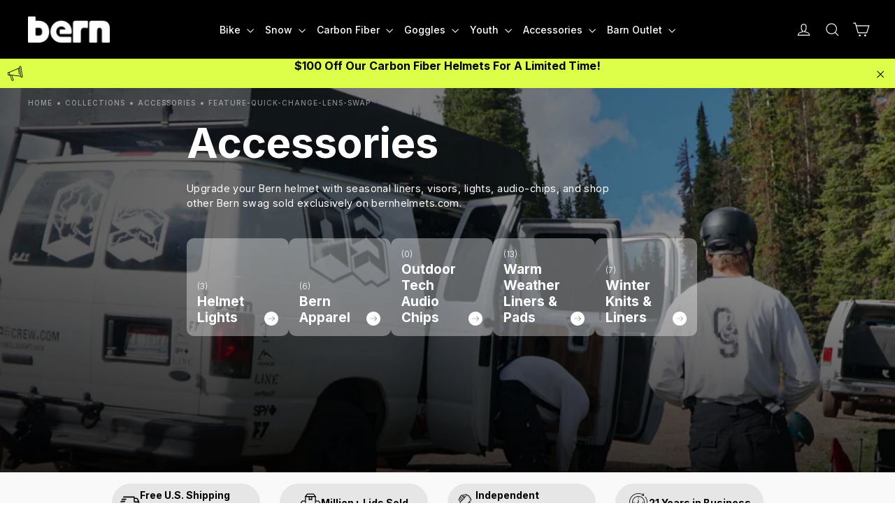

--- FILE ---
content_type: text/html; charset=utf-8
request_url: https://bernhelmets.com/collections/all-season/feature-quick-change-lens-swap
body_size: 68370
content:















<!doctype html>
<html class="no-js" lang="en" dir="ltr">
<head>
<script type="application/vnd.locksmith+json" data-locksmith>{"version":"v254","locked":false,"initialized":true,"scope":"collection","access_granted":true,"access_denied":false,"requires_customer":false,"manual_lock":false,"remote_lock":false,"has_timeout":false,"remote_rendered":null,"hide_resource":false,"hide_links_to_resource":false,"transparent":true,"locks":{"all":[],"opened":[]},"keys":[],"keys_signature":"69c35e174730426c274c6450ad81fa56c23255233ce3b0940191d4100e37dc4d","state":{"template":"collection","theme":148938915992,"product":null,"collection":"all-season","page":null,"blog":null,"article":null,"app":null},"now":1769269514,"path":"\/collections\/all-season","locale_root_url":"\/","canonical_url":"https:\/\/bernhelmets.com\/collections\/all-season\/feature-quick-change-lens-swap","customer_id":null,"customer_id_signature":"69c35e174730426c274c6450ad81fa56c23255233ce3b0940191d4100e37dc4d","cart":null}</script><script data-locksmith>!function(){undefined;!function(){var s=window.Locksmith={},e=document.querySelector('script[type="application/vnd.locksmith+json"]'),n=e&&e.innerHTML;if(s.state={},s.util={},s.loading=!1,n)try{s.state=JSON.parse(n)}catch(d){}if(document.addEventListener&&document.querySelector){var o,a,i,t=[76,79,67,75,83,77,73,84,72,49,49],c=function(){a=t.slice(0)},l="style",r=function(e){e&&27!==e.keyCode&&"click"!==e.type||(document.removeEventListener("keydown",r),document.removeEventListener("click",r),o&&document.body.removeChild(o),o=null)};c(),document.addEventListener("keyup",function(e){if(e.keyCode===a[0]){if(clearTimeout(i),a.shift(),0<a.length)return void(i=setTimeout(c,1e3));c(),r(),(o=document.createElement("div"))[l].width="50%",o[l].maxWidth="1000px",o[l].height="85%",o[l].border="1px rgba(0, 0, 0, 0.2) solid",o[l].background="rgba(255, 255, 255, 0.99)",o[l].borderRadius="4px",o[l].position="fixed",o[l].top="50%",o[l].left="50%",o[l].transform="translateY(-50%) translateX(-50%)",o[l].boxShadow="0 2px 5px rgba(0, 0, 0, 0.3), 0 0 100vh 100vw rgba(0, 0, 0, 0.5)",o[l].zIndex="2147483645";var t=document.createElement("textarea");t.value=JSON.stringify(JSON.parse(n),null,2),t[l].border="none",t[l].display="block",t[l].boxSizing="border-box",t[l].width="100%",t[l].height="100%",t[l].background="transparent",t[l].padding="22px",t[l].fontFamily="monospace",t[l].fontSize="14px",t[l].color="#333",t[l].resize="none",t[l].outline="none",t.readOnly=!0,o.appendChild(t),document.body.appendChild(o),t.addEventListener("click",function(e){e.stopImmediatePropagation()}),t.select(),document.addEventListener("keydown",r),document.addEventListener("click",r)}})}s.isEmbedded=-1!==window.location.search.indexOf("_ab=0&_fd=0&_sc=1"),s.path=s.state.path||window.location.pathname,s.basePath=s.state.locale_root_url.concat("/apps/locksmith").replace(/^\/\//,"/"),s.reloading=!1,s.util.console=window.console||{log:function(){},error:function(){}},s.util.makeUrl=function(e,t){var n,o=s.basePath+e,a=[],i=s.cache();for(n in i)a.push(n+"="+encodeURIComponent(i[n]));for(n in t)a.push(n+"="+encodeURIComponent(t[n]));return s.state.customer_id&&(a.push("customer_id="+encodeURIComponent(s.state.customer_id)),a.push("customer_id_signature="+encodeURIComponent(s.state.customer_id_signature))),o+=(-1===o.indexOf("?")?"?":"&")+a.join("&")},s._initializeCallbacks=[],s.on=function(e,t){if("initialize"!==e)throw'Locksmith.on() currently only supports the "initialize" event';s._initializeCallbacks.push(t)},s.initializeSession=function(e){if(!s.isEmbedded){var t=!1,n=!0,o=!0;(e=e||{}).silent&&(o=n=!(t=!0)),s.ping({silent:t,spinner:n,reload:o,callback:function(){s._initializeCallbacks.forEach(function(e){e()})}})}},s.cache=function(e){var t={};try{var n=function a(e){return(document.cookie.match("(^|; )"+e+"=([^;]*)")||0)[2]};t=JSON.parse(decodeURIComponent(n("locksmith-params")||"{}"))}catch(d){}if(e){for(var o in e)t[o]=e[o];document.cookie="locksmith-params=; expires=Thu, 01 Jan 1970 00:00:00 GMT; path=/",document.cookie="locksmith-params="+encodeURIComponent(JSON.stringify(t))+"; path=/"}return t},s.cache.cart=s.state.cart,s.cache.cartLastSaved=null,s.params=s.cache(),s.util.reload=function(){s.reloading=!0;try{window.location.href=window.location.href.replace(/#.*/,"")}catch(d){s.util.console.error("Preferred reload method failed",d),window.location.reload()}},s.cache.saveCart=function(e){if(!s.cache.cart||s.cache.cart===s.cache.cartLastSaved)return e?e():null;var t=s.cache.cartLastSaved;s.cache.cartLastSaved=s.cache.cart,fetch("/cart/update.js",{method:"POST",headers:{"Content-Type":"application/json",Accept:"application/json"},body:JSON.stringify({attributes:{locksmith:s.cache.cart}})}).then(function(e){if(!e.ok)throw new Error("Cart update failed: "+e.status);return e.json()}).then(function(){e&&e()})["catch"](function(e){if(s.cache.cartLastSaved=t,!s.reloading)throw e})},s.util.spinnerHTML='<style>body{background:#FFF}@keyframes spin{from{transform:rotate(0deg)}to{transform:rotate(360deg)}}#loading{display:flex;width:100%;height:50vh;color:#777;align-items:center;justify-content:center}#loading .spinner{display:block;animation:spin 600ms linear infinite;position:relative;width:50px;height:50px}#loading .spinner-ring{stroke:currentColor;stroke-dasharray:100%;stroke-width:2px;stroke-linecap:round;fill:none}</style><div id="loading"><div class="spinner"><svg width="100%" height="100%"><svg preserveAspectRatio="xMinYMin"><circle class="spinner-ring" cx="50%" cy="50%" r="45%"></circle></svg></svg></div></div>',s.util.clobberBody=function(e){document.body.innerHTML=e},s.util.clobberDocument=function(e){e.responseText&&(e=e.responseText),document.documentElement&&document.removeChild(document.documentElement);var t=document.open("text/html","replace");t.writeln(e),t.close(),setTimeout(function(){var e=t.querySelector("[autofocus]");e&&e.focus()},100)},s.util.serializeForm=function(e){if(e&&"FORM"===e.nodeName){var t,n,o={};for(t=e.elements.length-1;0<=t;t-=1)if(""!==e.elements[t].name)switch(e.elements[t].nodeName){case"INPUT":switch(e.elements[t].type){default:case"text":case"hidden":case"password":case"button":case"reset":case"submit":o[e.elements[t].name]=e.elements[t].value;break;case"checkbox":case"radio":e.elements[t].checked&&(o[e.elements[t].name]=e.elements[t].value);break;case"file":}break;case"TEXTAREA":o[e.elements[t].name]=e.elements[t].value;break;case"SELECT":switch(e.elements[t].type){case"select-one":o[e.elements[t].name]=e.elements[t].value;break;case"select-multiple":for(n=e.elements[t].options.length-1;0<=n;n-=1)e.elements[t].options[n].selected&&(o[e.elements[t].name]=e.elements[t].options[n].value)}break;case"BUTTON":switch(e.elements[t].type){case"reset":case"submit":case"button":o[e.elements[t].name]=e.elements[t].value}}return o}},s.util.on=function(e,i,s,t){t=t||document;var c="locksmith-"+e+i,n=function(e){var t=e.target,n=e.target.parentElement,o=t&&t.className&&(t.className.baseVal||t.className)||"",a=n&&n.className&&(n.className.baseVal||n.className)||"";("string"==typeof o&&-1!==o.split(/\s+/).indexOf(i)||"string"==typeof a&&-1!==a.split(/\s+/).indexOf(i))&&!e[c]&&(e[c]=!0,s(e))};t.attachEvent?t.attachEvent(e,n):t.addEventListener(e,n,!1)},s.util.enableActions=function(e){s.util.on("click","locksmith-action",function(e){e.preventDefault();var t=e.target;t.dataset.confirmWith&&!confirm(t.dataset.confirmWith)||(t.disabled=!0,t.innerText=t.dataset.disableWith,s.post("/action",t.dataset.locksmithParams,{spinner:!1,type:"text",success:function(e){(e=JSON.parse(e.responseText)).message&&alert(e.message),s.util.reload()}}))},e)},s.util.inject=function(e,t){var n=["data","locksmith","append"];if(-1!==t.indexOf(n.join("-"))){var o=document.createElement("div");o.innerHTML=t,e.appendChild(o)}else e.innerHTML=t;var a,i,s=e.querySelectorAll("script");for(i=0;i<s.length;++i){a=s[i];var c=document.createElement("script");if(a.type&&(c.type=a.type),a.src)c.src=a.src;else{var l=document.createTextNode(a.innerHTML);c.appendChild(l)}e.appendChild(c)}var r=e.querySelector("[autofocus]");r&&r.focus()},s.post=function(e,t,n){!1!==(n=n||{}).spinner&&s.util.clobberBody(s.util.spinnerHTML);var o={};n.container===document?(o.layout=1,n.success=function(e){s.util.clobberDocument(e)}):n.container&&(o.layout=0,n.success=function(e){var t=document.getElementById(n.container);s.util.inject(t,e),t.id===t.firstChild.id&&t.parentElement.replaceChild(t.firstChild,t)}),n.form_type&&(t.form_type=n.form_type),n.include_layout_classes!==undefined&&(t.include_layout_classes=n.include_layout_classes),n.lock_id!==undefined&&(t.lock_id=n.lock_id),s.loading=!0;var a=s.util.makeUrl(e,o),i="json"===n.type||"text"===n.type;fetch(a,{method:"POST",headers:{"Content-Type":"application/json",Accept:i?"application/json":"text/html"},body:JSON.stringify(t)}).then(function(e){if(!e.ok)throw new Error("Request failed: "+e.status);return e.text()}).then(function(e){var t=n.success||s.util.clobberDocument;t(i?{responseText:e}:e)})["catch"](function(e){if(!s.reloading)if("dashboard.weglot.com"!==window.location.host){if(!n.silent)throw alert("Something went wrong! Please refresh and try again."),e;console.error(e)}else console.error(e)})["finally"](function(){s.loading=!1})},s.postResource=function(e,t){e.path=s.path,e.search=window.location.search,e.state=s.state,e.passcode&&(e.passcode=e.passcode.trim()),e.email&&(e.email=e.email.trim()),e.state.cart=s.cache.cart,e.locksmith_json=s.jsonTag,e.locksmith_json_signature=s.jsonTagSignature,s.post("/resource",e,t)},s.ping=function(e){if(!s.isEmbedded){e=e||{};var t=function(){e.reload?s.util.reload():"function"==typeof e.callback&&e.callback()};s.post("/ping",{path:s.path,search:window.location.search,state:s.state},{spinner:!!e.spinner,silent:"undefined"==typeof e.silent||e.silent,type:"text",success:function(e){e&&e.responseText?((e=JSON.parse(e.responseText)).messages&&0<e.messages.length&&s.showMessages(e.messages),e.cart&&s.cache.cart!==e.cart?(s.cache.cart=e.cart,s.cache.saveCart(function(){t(),e.cart&&e.cart.match(/^.+:/)&&s.util.reload()})):t()):console.error("[Locksmith] Invalid result in ping callback:",e)}})}},s.timeoutMonitor=function(){var e=s.cache.cart;s.ping({callback:function(){e!==s.cache.cart||setTimeout(function(){s.timeoutMonitor()},6e4)}})},s.showMessages=function(e){var t=document.createElement("div");t.style.position="fixed",t.style.left=0,t.style.right=0,t.style.bottom="-50px",t.style.opacity=0,t.style.background="#191919",t.style.color="#ddd",t.style.transition="bottom 0.2s, opacity 0.2s",t.style.zIndex=999999,t.innerHTML="        <style>          .locksmith-ab .locksmith-b { display: none; }          .locksmith-ab.toggled .locksmith-b { display: flex; }          .locksmith-ab.toggled .locksmith-a { display: none; }          .locksmith-flex { display: flex; flex-wrap: wrap; justify-content: space-between; align-items: center; padding: 10px 20px; }          .locksmith-message + .locksmith-message { border-top: 1px #555 solid; }          .locksmith-message a { color: inherit; font-weight: bold; }          .locksmith-message a:hover { color: inherit; opacity: 0.8; }          a.locksmith-ab-toggle { font-weight: inherit; text-decoration: underline; }          .locksmith-text { flex-grow: 1; }          .locksmith-cta { flex-grow: 0; text-align: right; }          .locksmith-cta button { transform: scale(0.8); transform-origin: left; }          .locksmith-cta > * { display: block; }          .locksmith-cta > * + * { margin-top: 10px; }          .locksmith-message a.locksmith-close { flex-grow: 0; text-decoration: none; margin-left: 15px; font-size: 30px; font-family: monospace; display: block; padding: 2px 10px; }                    @media screen and (max-width: 600px) {            .locksmith-wide-only { display: none !important; }            .locksmith-flex { padding: 0 15px; }            .locksmith-flex > * { margin-top: 5px; margin-bottom: 5px; }            .locksmith-cta { text-align: left; }          }                    @media screen and (min-width: 601px) {            .locksmith-narrow-only { display: none !important; }          }        </style>      "+e.map(function(e){return'<div class="locksmith-message">'+e+"</div>"}).join(""),document.body.appendChild(t),document.body.style.position="relative",document.body.parentElement.style.paddingBottom=t.offsetHeight+"px",setTimeout(function(){t.style.bottom=0,t.style.opacity=1},50),s.util.on("click","locksmith-ab-toggle",function(e){e.preventDefault();for(var t=e.target.parentElement;-1===t.className.split(" ").indexOf("locksmith-ab");)t=t.parentElement;-1!==t.className.split(" ").indexOf("toggled")?t.className=t.className.replace("toggled",""):t.className=t.className+" toggled"}),s.util.enableActions(t)}}()}();</script>
      <script data-locksmith>Locksmith.cache.cart=null</script>

  <script data-locksmith>Locksmith.jsonTag="{\"version\":\"v254\",\"locked\":false,\"initialized\":true,\"scope\":\"collection\",\"access_granted\":true,\"access_denied\":false,\"requires_customer\":false,\"manual_lock\":false,\"remote_lock\":false,\"has_timeout\":false,\"remote_rendered\":null,\"hide_resource\":false,\"hide_links_to_resource\":false,\"transparent\":true,\"locks\":{\"all\":[],\"opened\":[]},\"keys\":[],\"keys_signature\":\"69c35e174730426c274c6450ad81fa56c23255233ce3b0940191d4100e37dc4d\",\"state\":{\"template\":\"collection\",\"theme\":148938915992,\"product\":null,\"collection\":\"all-season\",\"page\":null,\"blog\":null,\"article\":null,\"app\":null},\"now\":1769269514,\"path\":\"\\\/collections\\\/all-season\",\"locale_root_url\":\"\\\/\",\"canonical_url\":\"https:\\\/\\\/bernhelmets.com\\\/collections\\\/all-season\\\/feature-quick-change-lens-swap\",\"customer_id\":null,\"customer_id_signature\":\"69c35e174730426c274c6450ad81fa56c23255233ce3b0940191d4100e37dc4d\",\"cart\":null}";Locksmith.jsonTagSignature="2e941f04fb0bdf968a2d1810576b15459f1283fa5dd306b0948ac115834ddedd"</script>
<link rel="icon" type="image/png" href="https://cdn.shopify.com/s/files/1/0027/9379/9739/files/favicon-black.png?v=1753390433" media="(prefers-color-scheme: light)">
<link rel="icon" type="image/png" href="https://cdn.shopify.com/s/files/1/0027/9379/9739/files/favicon-white.png?v=1753390433" media="(prefers-color-scheme: dark)">
  
  <meta charset="utf-8">
  <meta http-equiv="X-UA-Compatible" content="IE=edge,chrome=1">
  <meta name="viewport" content="width=device-width,initial-scale=1">
  <meta name="theme-color" content="#000000">
  <link rel="canonical" href="https://bernhelmets.com/collections/all-season/feature-quick-change-lens-swap">
  <link rel="preconnect" href="https://cdn.shopify.com" crossorigin>
  <link rel="preconnect" href="https://fonts.shopifycdn.com" crossorigin>
 
<link rel="stylesheet" href="//bernhelmets.com/cdn/shop/t/138/assets/flickity.min.css?v=51540824580865528621755718439" media="print" onload="this.media='all'">
<noscript><link rel="stylesheet" href="//bernhelmets.com/cdn/shop/t/138/assets/flickity.min.css?v=51540824580865528621755718439"></noscript>

<script src="https://static.klaviyo.com/onsite/js/klaviyo.js?company_id=NrD4iM"></script><title>Accessories
 &ndash; Tagged &quot;feature-quick-change-lens-swap&quot;&ndash; Bern Helmets
</title>
<meta name="description" content="Upgrade your Bern helmet with seasonal liners, visors, lights, audio-chips, and shop other Bern swag sold exclusively on bernhelmets.com. ">
<meta property="og:site_name" content="Bern Helmets">
  <meta property="og:url" content="https://bernhelmets.com/collections/all-season/feature-quick-change-lens-swap"><meta property="og:title" content="Accessories">
<meta property="og:type" content="website">
<meta property="og:description" content="Upgrade your Bern helmet with seasonal liners, visors, lights, audio-chips, and shop other Bern swag sold exclusively on bernhelmets.com. ">
<meta property="og:image" content="http://bernhelmets.com/cdn/shop/collections/bern_web_accessoriesv3_0c5e718c-ad12-4807-8698-fc04b8190b60.jpg?v=1756928628">
<meta property="og:image:secure_url" content="https://bernhelmets.com/cdn/shop/collections/bern_web_accessoriesv3_0c5e718c-ad12-4807-8698-fc04b8190b60.jpg?v=1756928628">
<meta property="og:image:width" content="4453">
    <meta property="og:image:height" content="1180"><meta name="twitter:site" content="@">
  <meta name="twitter:card" content="summary_large_image"><meta name="twitter:title" content="Accessories">
<meta name="twitter:description" content="Upgrade your Bern helmet with seasonal liners, visors, lights, audio-chips, and shop other Bern swag sold exclusively on bernhelmets.com. ">
<style data-shopify>@font-face {
  font-family: Inter;
  font-weight: 700;
  font-style: normal;
  font-display: swap;
  src: url("//bernhelmets.com/cdn/fonts/inter/inter_n7.02711e6b374660cfc7915d1afc1c204e633421e4.woff2") format("woff2"),
       url("//bernhelmets.com/cdn/fonts/inter/inter_n7.6dab87426f6b8813070abd79972ceaf2f8d3b012.woff") format("woff");
}

  @font-face {
  font-family: Inter;
  font-weight: 400;
  font-style: normal;
  font-display: swap;
  src: url("//bernhelmets.com/cdn/fonts/inter/inter_n4.b2a3f24c19b4de56e8871f609e73ca7f6d2e2bb9.woff2") format("woff2"),
       url("//bernhelmets.com/cdn/fonts/inter/inter_n4.af8052d517e0c9ffac7b814872cecc27ae1fa132.woff") format("woff");
}


  @font-face {
  font-family: Inter;
  font-weight: 600;
  font-style: normal;
  font-display: swap;
  src: url("//bernhelmets.com/cdn/fonts/inter/inter_n6.771af0474a71b3797eb38f3487d6fb79d43b6877.woff2") format("woff2"),
       url("//bernhelmets.com/cdn/fonts/inter/inter_n6.88c903d8f9e157d48b73b7777d0642925bcecde7.woff") format("woff");
}

  @font-face {
  font-family: Inter;
  font-weight: 400;
  font-style: italic;
  font-display: swap;
  src: url("//bernhelmets.com/cdn/fonts/inter/inter_i4.feae1981dda792ab80d117249d9c7e0f1017e5b3.woff2") format("woff2"),
       url("//bernhelmets.com/cdn/fonts/inter/inter_i4.62773b7113d5e5f02c71486623cf828884c85c6e.woff") format("woff");
}

  @font-face {
  font-family: Inter;
  font-weight: 600;
  font-style: italic;
  font-display: swap;
  src: url("//bernhelmets.com/cdn/fonts/inter/inter_i6.3bbe0fe1c7ee4f282f9c2e296f3e4401a48cbe19.woff2") format("woff2"),
       url("//bernhelmets.com/cdn/fonts/inter/inter_i6.8bea21f57a10d5416ddf685e2c91682ec237876d.woff") format("woff");
}

</style><link href="//bernhelmets.com/cdn/shop/t/138/assets/theme.css?v=174738139941783857401763141121" rel="stylesheet" type="text/css" media="all" />
<style data-shopify>:root {
    --typeHeaderPrimary: Inter;
    --typeHeaderFallback: sans-serif;
    --typeHeaderSize: 60px;
    --typeHeaderWeight: 700;
    --typeHeaderLineHeight: 1.2;
    --typeHeaderSpacing: 0.0em;

    --typeBasePrimary:Inter;
    --typeBaseFallback:sans-serif;
    --typeBaseSize: 16px;
    --typeBaseWeight: 400;
    --typeBaseLineHeight: 1.5;
    --typeBaseSpacing: 0.0em;

    --iconWeight: 3px;
    --iconLinecaps: miter;

    --animateImagesStyle: zoom-fade;
    --animateImagesStyleSmall: zoom-fade-small;
    --animateSectionsBackgroundStyle: zoom-fade;
    --animateSectionsTextStyle: rise-up;
    --animateSectionsTextStyleAppendOut: rise-up-out;

    --colorAnnouncement: #deff49;
    --colorAnnouncementText: rgb(0,0,0);

    --colorBody: #ffffff;
    --colorBodyAlpha05: rgba(255, 255, 255, 0.05);
    --colorBodyDim: #f2f2f2;
    --colorBodyLightDim: #fafafa;
    --colorBodyMediumDim: #f5f5f5;

    --colorBorder: #e8e8e1;

    --colorBtnPrimary: #000000;
    --colorBtnPrimaryDim: #000000;
    --colorBtnPrimaryText: #ffffff;

    --colorCartDot: #ff3b3b;

    --colorDrawers: #ffffff;
    --colorDrawersDim: #f2f2f2;
    --colorDrawerBorder: #e8e8e1;
    --colorDrawerText: #000000;
    --colorDrawerTextDarken: #000000;
    --colorDrawerButton: #111111;
    --colorDrawerButtonText: #ffffff;

    --colorFooter: #1f1f1f;
    --colorFooterText: #ffffff;
    --colorFooterTextAlpha01: rgba(255, 255, 255, 0.1);
    --colorFooterTextAlpha012: rgba(255, 255, 255, 0.12);
    --colorFooterTextAlpha06: rgba(255, 255, 255, 0.6);

    --colorHeroText: #ffffff;

    --colorInputBg: #ffffff;
    --colorInputBgDim: #f2f2f2;
    --colorInputBgDark: #e6e6e6;
    --colorInputText: #000000;

    --colorLink: #000000;

    --colorModalBg: rgba(0, 0, 0, 0.6);

    --colorNav: #000000;
    --colorNavText: #ffffff;

    --colorSalePrice: #ff3b3b;
    --colorSaleTag: #e8e8e1;
    --colorSaleTagText: #000000;

    --colorTextBody: #000000;
    --colorTextBodyAlpha0025: rgba(0, 0, 0, 0.03);
    --colorTextBodyAlpha005: rgba(0, 0, 0, 0.05);
    --colorTextBodyAlpha008: rgba(0, 0, 0, 0.08);
    --colorTextBodyAlpha01: rgba(0, 0, 0, 0.1);
    --colorTextBodyAlpha035: rgba(0, 0, 0, 0.35);

    --colorSmallImageBg: #ffffff;
    --colorLargeImageBg: #111111;

    --urlIcoSelect: url(//bernhelmets.com/cdn/shop/t/138/assets/ico-select.svg);
    --urlIcoSelectFooter: url(//bernhelmets.com/cdn/shop/t/138/assets/ico-select-footer.svg);
    --urlIcoSelectWhite: url(//bernhelmets.com/cdn/shop/t/138/assets/ico-select-white.svg);

    --urlButtonArrowPng: url(//bernhelmets.com/cdn/shop/t/138/assets/button-arrow.png);
    --urlButtonArrow2xPng: url(//bernhelmets.com/cdn/shop/t/138/assets/button-arrow-2x.png);
    --urlButtonArrowBlackPng: url(//bernhelmets.com/cdn/shop/t/138/assets/button-arrow-black.png);
    --urlButtonArrowBlack2xPng: url(//bernhelmets.com/cdn/shop/t/138/assets/button-arrow-black-2x.png);

    --sizeChartMargin: 25px 0;
    --sizeChartIconMargin: 5px;

    --newsletterReminderPadding: 30px 35px;

    /*Shop Pay Installments*/
    --color-body-text: #000000;
    --color-body: #ffffff;
    --color-bg: #ffffff;
  }

  
.collection-hero__content:before,
  .hero__image-wrapper:before,
  .hero__media:before {
    background-image: linear-gradient(to bottom, rgba(0, 0, 0, 0.0) 0%, rgba(0, 0, 0, 0.0) 40%, rgba(0, 0, 0, 0.62) 100%);
  }

  .skrim__item-content .skrim__overlay:after {
    background-image: linear-gradient(to bottom, rgba(0, 0, 0, 0.0) 30%, rgba(0, 0, 0, 0.62) 100%);
  }

  .placeholder-content {
    background-image: linear-gradient(100deg, #ffffff 40%, #f7f7f7 63%, #ffffff 79%);
  }</style><link href="//bernhelmets.com/cdn/shop/t/138/assets/customstyle.css?v=146855256271169781581762969385" rel="stylesheet" type="text/css" media="all" />

  <script>
    document.documentElement.className = document.documentElement.className.replace('no-js', 'js');

    window.theme = window.theme || {};
    theme.routes = {
      home: "/",
      cart: "/cart.js",
      cartPage: "/cart",
      cartAdd: "/cart/add.js",
      cartChange: "/cart/change.js",
      search: "/search",
      predictiveSearch: "/search/suggest"
    };
    theme.strings = {
      soldOut: "Sold Out",
      unavailable: "Unavailable",
      inStockLabel: "In stock, ready to ship",
      oneStockLabel: "Low stock - [count] item left",
      otherStockLabel: "Low stock - [count] items left",
      willNotShipUntil: "Ready to ship [date]",
      willBeInStockAfter: "Back in stock [date]",
      waitingForStock: "Backordered, shipping soon",
      cartSavings: "You're saving [savings]",
      cartEmpty: "Your cart is currently empty.",
      cartTermsConfirmation: "You must agree with the terms and conditions of sales to check out",
      searchCollections: "Collections",
      searchPages: "Pages",
      searchArticles: "Articles",
      maxQuantity: "You can only have [quantity] of [title] in your cart."
    };
    theme.settings = {
      cartType: "drawer",
      isCustomerTemplate: false,
      moneyFormat: "${{amount}}",
      predictiveSearch: true,
      predictiveSearchType: null,
      quickView: false,
      themeName: 'Motion',
      themeVersion: "10.6.1"
    };
  </script>


  <script>window.performance && window.performance.mark && window.performance.mark('shopify.content_for_header.start');</script><meta name="google-site-verification" content="Aafp30fq9QfIpcDic5mrNOVnVDtaelnZj_TIbFGBuSM">
<meta name="google-site-verification" content="Aafp30fq9QfIpcDic5mrNOVnVDtaelnZj_TIbFGBuSM">
<meta id="shopify-digital-wallet" name="shopify-digital-wallet" content="/2793799739/digital_wallets/dialog">
<meta name="shopify-checkout-api-token" content="d79b753d50958550e19c8ef72dbbf5ab">
<meta id="in-context-paypal-metadata" data-shop-id="2793799739" data-venmo-supported="true" data-environment="production" data-locale="en_US" data-paypal-v4="true" data-currency="USD">
<link rel="alternate" type="application/atom+xml" title="Feed" href="/collections/all-season/feature-quick-change-lens-swap.atom" />
<link rel="alternate" type="application/json+oembed" href="https://bernhelmets.com/collections/all-season/feature-quick-change-lens-swap.oembed">
<script async="async" src="/checkouts/internal/preloads.js?locale=en-US"></script>
<link rel="preconnect" href="https://shop.app" crossorigin="anonymous">
<script async="async" src="https://shop.app/checkouts/internal/preloads.js?locale=en-US&shop_id=2793799739" crossorigin="anonymous"></script>
<script id="apple-pay-shop-capabilities" type="application/json">{"shopId":2793799739,"countryCode":"US","currencyCode":"USD","merchantCapabilities":["supports3DS"],"merchantId":"gid:\/\/shopify\/Shop\/2793799739","merchantName":"Bern Helmets","requiredBillingContactFields":["postalAddress","email"],"requiredShippingContactFields":["postalAddress","email"],"shippingType":"shipping","supportedNetworks":["visa","masterCard","amex","discover","elo","jcb"],"total":{"type":"pending","label":"Bern Helmets","amount":"1.00"},"shopifyPaymentsEnabled":true,"supportsSubscriptions":true}</script>
<script id="shopify-features" type="application/json">{"accessToken":"d79b753d50958550e19c8ef72dbbf5ab","betas":["rich-media-storefront-analytics"],"domain":"bernhelmets.com","predictiveSearch":true,"shopId":2793799739,"locale":"en"}</script>
<script>var Shopify = Shopify || {};
Shopify.shop = "bernunlimited.myshopify.com";
Shopify.locale = "en";
Shopify.currency = {"active":"USD","rate":"1.0"};
Shopify.country = "US";
Shopify.theme = {"name":"Copy of Motion  - Do Not Delete","id":148938915992,"schema_name":"Motion","schema_version":"10.6.1","theme_store_id":847,"role":"main"};
Shopify.theme.handle = "null";
Shopify.theme.style = {"id":null,"handle":null};
Shopify.cdnHost = "bernhelmets.com/cdn";
Shopify.routes = Shopify.routes || {};
Shopify.routes.root = "/";</script>
<script type="module">!function(o){(o.Shopify=o.Shopify||{}).modules=!0}(window);</script>
<script>!function(o){function n(){var o=[];function n(){o.push(Array.prototype.slice.apply(arguments))}return n.q=o,n}var t=o.Shopify=o.Shopify||{};t.loadFeatures=n(),t.autoloadFeatures=n()}(window);</script>
<script>
  window.ShopifyPay = window.ShopifyPay || {};
  window.ShopifyPay.apiHost = "shop.app\/pay";
  window.ShopifyPay.redirectState = null;
</script>
<script id="shop-js-analytics" type="application/json">{"pageType":"collection"}</script>
<script defer="defer" async type="module" src="//bernhelmets.com/cdn/shopifycloud/shop-js/modules/v2/client.init-shop-cart-sync_BT-GjEfc.en.esm.js"></script>
<script defer="defer" async type="module" src="//bernhelmets.com/cdn/shopifycloud/shop-js/modules/v2/chunk.common_D58fp_Oc.esm.js"></script>
<script defer="defer" async type="module" src="//bernhelmets.com/cdn/shopifycloud/shop-js/modules/v2/chunk.modal_xMitdFEc.esm.js"></script>
<script type="module">
  await import("//bernhelmets.com/cdn/shopifycloud/shop-js/modules/v2/client.init-shop-cart-sync_BT-GjEfc.en.esm.js");
await import("//bernhelmets.com/cdn/shopifycloud/shop-js/modules/v2/chunk.common_D58fp_Oc.esm.js");
await import("//bernhelmets.com/cdn/shopifycloud/shop-js/modules/v2/chunk.modal_xMitdFEc.esm.js");

  window.Shopify.SignInWithShop?.initShopCartSync?.({"fedCMEnabled":true,"windoidEnabled":true});

</script>
<script>
  window.Shopify = window.Shopify || {};
  if (!window.Shopify.featureAssets) window.Shopify.featureAssets = {};
  window.Shopify.featureAssets['shop-js'] = {"shop-cart-sync":["modules/v2/client.shop-cart-sync_DZOKe7Ll.en.esm.js","modules/v2/chunk.common_D58fp_Oc.esm.js","modules/v2/chunk.modal_xMitdFEc.esm.js"],"init-fed-cm":["modules/v2/client.init-fed-cm_B6oLuCjv.en.esm.js","modules/v2/chunk.common_D58fp_Oc.esm.js","modules/v2/chunk.modal_xMitdFEc.esm.js"],"shop-cash-offers":["modules/v2/client.shop-cash-offers_D2sdYoxE.en.esm.js","modules/v2/chunk.common_D58fp_Oc.esm.js","modules/v2/chunk.modal_xMitdFEc.esm.js"],"shop-login-button":["modules/v2/client.shop-login-button_QeVjl5Y3.en.esm.js","modules/v2/chunk.common_D58fp_Oc.esm.js","modules/v2/chunk.modal_xMitdFEc.esm.js"],"pay-button":["modules/v2/client.pay-button_DXTOsIq6.en.esm.js","modules/v2/chunk.common_D58fp_Oc.esm.js","modules/v2/chunk.modal_xMitdFEc.esm.js"],"shop-button":["modules/v2/client.shop-button_DQZHx9pm.en.esm.js","modules/v2/chunk.common_D58fp_Oc.esm.js","modules/v2/chunk.modal_xMitdFEc.esm.js"],"avatar":["modules/v2/client.avatar_BTnouDA3.en.esm.js"],"init-windoid":["modules/v2/client.init-windoid_CR1B-cfM.en.esm.js","modules/v2/chunk.common_D58fp_Oc.esm.js","modules/v2/chunk.modal_xMitdFEc.esm.js"],"init-shop-for-new-customer-accounts":["modules/v2/client.init-shop-for-new-customer-accounts_C_vY_xzh.en.esm.js","modules/v2/client.shop-login-button_QeVjl5Y3.en.esm.js","modules/v2/chunk.common_D58fp_Oc.esm.js","modules/v2/chunk.modal_xMitdFEc.esm.js"],"init-shop-email-lookup-coordinator":["modules/v2/client.init-shop-email-lookup-coordinator_BI7n9ZSv.en.esm.js","modules/v2/chunk.common_D58fp_Oc.esm.js","modules/v2/chunk.modal_xMitdFEc.esm.js"],"init-shop-cart-sync":["modules/v2/client.init-shop-cart-sync_BT-GjEfc.en.esm.js","modules/v2/chunk.common_D58fp_Oc.esm.js","modules/v2/chunk.modal_xMitdFEc.esm.js"],"shop-toast-manager":["modules/v2/client.shop-toast-manager_DiYdP3xc.en.esm.js","modules/v2/chunk.common_D58fp_Oc.esm.js","modules/v2/chunk.modal_xMitdFEc.esm.js"],"init-customer-accounts":["modules/v2/client.init-customer-accounts_D9ZNqS-Q.en.esm.js","modules/v2/client.shop-login-button_QeVjl5Y3.en.esm.js","modules/v2/chunk.common_D58fp_Oc.esm.js","modules/v2/chunk.modal_xMitdFEc.esm.js"],"init-customer-accounts-sign-up":["modules/v2/client.init-customer-accounts-sign-up_iGw4briv.en.esm.js","modules/v2/client.shop-login-button_QeVjl5Y3.en.esm.js","modules/v2/chunk.common_D58fp_Oc.esm.js","modules/v2/chunk.modal_xMitdFEc.esm.js"],"shop-follow-button":["modules/v2/client.shop-follow-button_CqMgW2wH.en.esm.js","modules/v2/chunk.common_D58fp_Oc.esm.js","modules/v2/chunk.modal_xMitdFEc.esm.js"],"checkout-modal":["modules/v2/client.checkout-modal_xHeaAweL.en.esm.js","modules/v2/chunk.common_D58fp_Oc.esm.js","modules/v2/chunk.modal_xMitdFEc.esm.js"],"shop-login":["modules/v2/client.shop-login_D91U-Q7h.en.esm.js","modules/v2/chunk.common_D58fp_Oc.esm.js","modules/v2/chunk.modal_xMitdFEc.esm.js"],"lead-capture":["modules/v2/client.lead-capture_BJmE1dJe.en.esm.js","modules/v2/chunk.common_D58fp_Oc.esm.js","modules/v2/chunk.modal_xMitdFEc.esm.js"],"payment-terms":["modules/v2/client.payment-terms_Ci9AEqFq.en.esm.js","modules/v2/chunk.common_D58fp_Oc.esm.js","modules/v2/chunk.modal_xMitdFEc.esm.js"]};
</script>
<script>(function() {
  var isLoaded = false;
  function asyncLoad() {
    if (isLoaded) return;
    isLoaded = true;
    var urls = ["\/\/www.powr.io\/powr.js?powr-token=bernunlimited.myshopify.com\u0026external-type=shopify\u0026shop=bernunlimited.myshopify.com","\/\/d1g60gq433mjl8.cloudfront.net\/assets\/js\/shopify.php?wca_id=348262132445381\u0026version=0.15\u0026fpo=1\u0026shop=bernunlimited.myshopify.com","https:\/\/a.mailmunch.co\/widgets\/site-549343-f542fb2d8b0f6abfc839a42670d4ff0ff4d290c4.js?shop=bernunlimited.myshopify.com","https:\/\/bingshoppingtool-t2app-prod.trafficmanager.net\/uet\/tracking_script?shop=bernunlimited.myshopify.com","https:\/\/script.crazyegg.com\/pages\/scripts\/0098\/1941.js?shop=bernunlimited.myshopify.com","https:\/\/cdn1.stamped.io\/files\/widget.min.js?shop=bernunlimited.myshopify.com","https:\/\/shopify.covet.pics\/covet-pics-widget-inject.js?shop=bernunlimited.myshopify.com","https:\/\/cdn.506.io\/eg\/script.js?shop=bernunlimited.myshopify.com","https:\/\/intg.snapchat.com\/shopify\/shopify-scevent-init.js?id=71284d6d-940d-452f-a768-d98ac5bf450f\u0026shop=bernunlimited.myshopify.com","https:\/\/intg.snapchat.com\/shopify\/shopify-scevent-init.js?id=71284d6d-940d-452f-a768-d98ac5bf450f\u0026shop=bernunlimited.myshopify.com","https:\/\/d5zu2f4xvqanl.cloudfront.net\/42\/fe\/loader_2.js?shop=bernunlimited.myshopify.com","https:\/\/cdn-app.cart-bot.net\/public\/js\/append.js?shop=bernunlimited.myshopify.com","https:\/\/id-shop.govx.com\/app\/bernunlimited.myshopify.com\/govx.js?shop=bernunlimited.myshopify.com","https:\/\/na.shgcdn3.com\/pixel-collector.js?shop=bernunlimited.myshopify.com","https:\/\/api.revy.io\/bundle.js?shop=bernunlimited.myshopify.com","https:\/\/cdn.shopify.com\/s\/files\/1\/0027\/9379\/9739\/t\/138\/assets\/instant-pixel-site_98b2fe8ba79241e9b3f1fd7fe831f39c.js?v=1768572073\u0026shop=bernunlimited.myshopify.com"];
    for (var i = 0; i < urls.length; i++) {
      var s = document.createElement('script');
      s.type = 'text/javascript';
      s.async = true;
      s.src = urls[i];
      var x = document.getElementsByTagName('script')[0];
      x.parentNode.insertBefore(s, x);
    }
  };
  if(window.attachEvent) {
    window.attachEvent('onload', asyncLoad);
  } else {
    window.addEventListener('load', asyncLoad, false);
  }
})();</script>
<script id="__st">var __st={"a":2793799739,"offset":-18000,"reqid":"79a9fa87-a0a6-45f2-a75b-0a34c11046b1-1769269513","pageurl":"bernhelmets.com\/collections\/all-season\/feature-quick-change-lens-swap","u":"b0e77ab89f2d","p":"collection","rtyp":"collection","rid":56558125115};</script>
<script>window.ShopifyPaypalV4VisibilityTracking = true;</script>
<script id="captcha-bootstrap">!function(){'use strict';const t='contact',e='account',n='new_comment',o=[[t,t],['blogs',n],['comments',n],[t,'customer']],c=[[e,'customer_login'],[e,'guest_login'],[e,'recover_customer_password'],[e,'create_customer']],r=t=>t.map((([t,e])=>`form[action*='/${t}']:not([data-nocaptcha='true']) input[name='form_type'][value='${e}']`)).join(','),a=t=>()=>t?[...document.querySelectorAll(t)].map((t=>t.form)):[];function s(){const t=[...o],e=r(t);return a(e)}const i='password',u='form_key',d=['recaptcha-v3-token','g-recaptcha-response','h-captcha-response',i],f=()=>{try{return window.sessionStorage}catch{return}},m='__shopify_v',_=t=>t.elements[u];function p(t,e,n=!1){try{const o=window.sessionStorage,c=JSON.parse(o.getItem(e)),{data:r}=function(t){const{data:e,action:n}=t;return t[m]||n?{data:e,action:n}:{data:t,action:n}}(c);for(const[e,n]of Object.entries(r))t.elements[e]&&(t.elements[e].value=n);n&&o.removeItem(e)}catch(o){console.error('form repopulation failed',{error:o})}}const l='form_type',E='cptcha';function T(t){t.dataset[E]=!0}const w=window,h=w.document,L='Shopify',v='ce_forms',y='captcha';let A=!1;((t,e)=>{const n=(g='f06e6c50-85a8-45c8-87d0-21a2b65856fe',I='https://cdn.shopify.com/shopifycloud/storefront-forms-hcaptcha/ce_storefront_forms_captcha_hcaptcha.v1.5.2.iife.js',D={infoText:'Protected by hCaptcha',privacyText:'Privacy',termsText:'Terms'},(t,e,n)=>{const o=w[L][v],c=o.bindForm;if(c)return c(t,g,e,D).then(n);var r;o.q.push([[t,g,e,D],n]),r=I,A||(h.body.append(Object.assign(h.createElement('script'),{id:'captcha-provider',async:!0,src:r})),A=!0)});var g,I,D;w[L]=w[L]||{},w[L][v]=w[L][v]||{},w[L][v].q=[],w[L][y]=w[L][y]||{},w[L][y].protect=function(t,e){n(t,void 0,e),T(t)},Object.freeze(w[L][y]),function(t,e,n,w,h,L){const[v,y,A,g]=function(t,e,n){const i=e?o:[],u=t?c:[],d=[...i,...u],f=r(d),m=r(i),_=r(d.filter((([t,e])=>n.includes(e))));return[a(f),a(m),a(_),s()]}(w,h,L),I=t=>{const e=t.target;return e instanceof HTMLFormElement?e:e&&e.form},D=t=>v().includes(t);t.addEventListener('submit',(t=>{const e=I(t);if(!e)return;const n=D(e)&&!e.dataset.hcaptchaBound&&!e.dataset.recaptchaBound,o=_(e),c=g().includes(e)&&(!o||!o.value);(n||c)&&t.preventDefault(),c&&!n&&(function(t){try{if(!f())return;!function(t){const e=f();if(!e)return;const n=_(t);if(!n)return;const o=n.value;o&&e.removeItem(o)}(t);const e=Array.from(Array(32),(()=>Math.random().toString(36)[2])).join('');!function(t,e){_(t)||t.append(Object.assign(document.createElement('input'),{type:'hidden',name:u})),t.elements[u].value=e}(t,e),function(t,e){const n=f();if(!n)return;const o=[...t.querySelectorAll(`input[type='${i}']`)].map((({name:t})=>t)),c=[...d,...o],r={};for(const[a,s]of new FormData(t).entries())c.includes(a)||(r[a]=s);n.setItem(e,JSON.stringify({[m]:1,action:t.action,data:r}))}(t,e)}catch(e){console.error('failed to persist form',e)}}(e),e.submit())}));const S=(t,e)=>{t&&!t.dataset[E]&&(n(t,e.some((e=>e===t))),T(t))};for(const o of['focusin','change'])t.addEventListener(o,(t=>{const e=I(t);D(e)&&S(e,y())}));const B=e.get('form_key'),M=e.get(l),P=B&&M;t.addEventListener('DOMContentLoaded',(()=>{const t=y();if(P)for(const e of t)e.elements[l].value===M&&p(e,B);[...new Set([...A(),...v().filter((t=>'true'===t.dataset.shopifyCaptcha))])].forEach((e=>S(e,t)))}))}(h,new URLSearchParams(w.location.search),n,t,e,['guest_login'])})(!0,!0)}();</script>
<script integrity="sha256-4kQ18oKyAcykRKYeNunJcIwy7WH5gtpwJnB7kiuLZ1E=" data-source-attribution="shopify.loadfeatures" defer="defer" src="//bernhelmets.com/cdn/shopifycloud/storefront/assets/storefront/load_feature-a0a9edcb.js" crossorigin="anonymous"></script>
<script crossorigin="anonymous" defer="defer" src="//bernhelmets.com/cdn/shopifycloud/storefront/assets/shopify_pay/storefront-65b4c6d7.js?v=20250812"></script>
<script data-source-attribution="shopify.dynamic_checkout.dynamic.init">var Shopify=Shopify||{};Shopify.PaymentButton=Shopify.PaymentButton||{isStorefrontPortableWallets:!0,init:function(){window.Shopify.PaymentButton.init=function(){};var t=document.createElement("script");t.src="https://bernhelmets.com/cdn/shopifycloud/portable-wallets/latest/portable-wallets.en.js",t.type="module",document.head.appendChild(t)}};
</script>
<script data-source-attribution="shopify.dynamic_checkout.buyer_consent">
  function portableWalletsHideBuyerConsent(e){var t=document.getElementById("shopify-buyer-consent"),n=document.getElementById("shopify-subscription-policy-button");t&&n&&(t.classList.add("hidden"),t.setAttribute("aria-hidden","true"),n.removeEventListener("click",e))}function portableWalletsShowBuyerConsent(e){var t=document.getElementById("shopify-buyer-consent"),n=document.getElementById("shopify-subscription-policy-button");t&&n&&(t.classList.remove("hidden"),t.removeAttribute("aria-hidden"),n.addEventListener("click",e))}window.Shopify?.PaymentButton&&(window.Shopify.PaymentButton.hideBuyerConsent=portableWalletsHideBuyerConsent,window.Shopify.PaymentButton.showBuyerConsent=portableWalletsShowBuyerConsent);
</script>
<script data-source-attribution="shopify.dynamic_checkout.cart.bootstrap">document.addEventListener("DOMContentLoaded",(function(){function t(){return document.querySelector("shopify-accelerated-checkout-cart, shopify-accelerated-checkout")}if(t())Shopify.PaymentButton.init();else{new MutationObserver((function(e,n){t()&&(Shopify.PaymentButton.init(),n.disconnect())})).observe(document.body,{childList:!0,subtree:!0})}}));
</script>
<script id='scb4127' type='text/javascript' async='' src='https://bernhelmets.com/cdn/shopifycloud/privacy-banner/storefront-banner.js'></script><link id="shopify-accelerated-checkout-styles" rel="stylesheet" media="screen" href="https://bernhelmets.com/cdn/shopifycloud/portable-wallets/latest/accelerated-checkout-backwards-compat.css" crossorigin="anonymous">
<style id="shopify-accelerated-checkout-cart">
        #shopify-buyer-consent {
  margin-top: 1em;
  display: inline-block;
  width: 100%;
}

#shopify-buyer-consent.hidden {
  display: none;
}

#shopify-subscription-policy-button {
  background: none;
  border: none;
  padding: 0;
  text-decoration: underline;
  font-size: inherit;
  cursor: pointer;
}

#shopify-subscription-policy-button::before {
  box-shadow: none;
}

      </style>

<script>window.performance && window.performance.mark && window.performance.mark('shopify.content_for_header.end');</script>
  





  <script type="text/javascript">
    
      window.__shgMoneyFormat = window.__shgMoneyFormat || {"USD":{"currency":"USD","currency_symbol":"$","currency_symbol_location":"left","decimal_places":2,"decimal_separator":".","thousands_separator":","}};
    
    window.__shgCurrentCurrencyCode = window.__shgCurrentCurrencyCode || {
      currency: "USD",
      currency_symbol: "$",
      decimal_separator: ".",
      thousands_separator: ",",
      decimal_places: 2,
      currency_symbol_location: "left"
    };
  </script>




<!-- jQuery must load FIRST and NOT deferred -->
<script src="//bernhelmets.com/cdn/shop/t/138/assets/jquery-3.7.1.min.js?v=147293088974801289311755718439" defer></script>

<!-- Flickity can be deferred if you wait for DOMContentLoaded -->
<script src="//bernhelmets.com/cdn/shop/t/138/assets/flickity.pkgd.min.js?v=114460508543641870001755718439" defer></script>

<!-- Vendor and theme scripts need jQuery, so defer is OK now -->
<script src="//bernhelmets.com/cdn/shop/t/138/assets/vendor-scripts-v14.js" defer></script>
<script src="//bernhelmets.com/cdn/shop/t/138/assets/theme.js?v=125690554920582305431763158491" defer></script>


<style>

@media screen and (min-width: 990px) {
  .product-single__sticky {
    position: -webkit-sticky;
    position: sticky;
    top: 100px;
    max-height: calc(100vh - 100px);
    overflow-y: auto;
    scrollbar-width: none; /* Firefox */
    -ms-overflow-style: none; /* IE 10+ */
  }

    .product-single__sticky::-webkit-scrollbar {
    display: none; /* Chrome, Safari, Opera */
  }
}

  
</style>
  
  

<script type="text/javascript">
  
    window.SHG_CUSTOMER = null;
  
</script>








<script>
  function loadClarity(){
    (function(c,l,a,r,i,t,y){
      c[a]=c[a]||function(){(c[a].q=c[a].q||[]).push(arguments)};
      t=l.createElement(r);t.async=1;t.src="https://www.clarity.ms/tag/"+i;
      y=l.getElementsByTagName(r)[0];y.parentNode.insertBefore(t,y);
    })(window, document, "clarity", "script", "otgdvigyl2");
  }
  if ('requestIdleCallback' in window) {
    requestIdleCallback(loadClarity);
  } else {
    window.addEventListener('load', function(){ setTimeout(loadClarity, 1500); });
  }
</script>
<!-- Lazy-load Google Tag Manager AFTER first paint -->
<script>
  window.dataLayer = window.dataLayer || [];
  function gtag(){dataLayer.push(arguments);}
  window.addEventListener('load', function () {
    var s = document.createElement('script');
    s.src = 'https://www.googletagmanager.com/gtm.js?id=GTM-XXXX';
    s.async = true;
    document.head.appendChild(s);
  });
</script>

<!-- Preload Inter fonts used above the fold -->
<link rel="preload" as="font" type="font/woff2"
  href="https://bernhelmets.com/cdn/fonts/inter/inter_n7.02711e6b374660cfc7915d1afc1c204e633421e4.woff2?h1=YmVybmhlbG1ldHMuY29t&h2=YmVybnVubGltaXRlZC5jb20&h3=c3RheW91dHRoZXJlLmNvbQ&h4=YmVybnVubGltaXRlZC5hY2NvdW50Lm15c2hvcGlmeS5jb20&hmac=a9fd575e405c44ffec46000d84d40e8f9150326a305b2642fec47e59993c35bd"
  crossorigin>

<link rel="preload" as="font" type="font/woff2"
  href="https://bernhelmets.com/cdn/shop/t/135/assets/inter-v19-latin-500.woff2?v=51495609294789406931752611411"
  crossorigin>

<link rel="preload" as="font" type="font/woff2"
  href="https://bernhelmets.com/cdn/fonts/inter/inter_n4.b2a3f24c19b4de56e8871f609e73ca7f6d2e2bb9.woff2?h1=YmVybmhlbG1ldHMuY29t&h2=YmVybnVubGltaXRlZC5jb20&h3=c3RheW91dHRoZXJlLmNvbQ&h4=YmVybnVubGltaXRlZC5hY2NvdW50Lm15c2hvcGlmeS5jb20&hmac=53c9b10acb36eae5f3c7bfaeef3f0d60a3d6a65e9827dfb7c2f3fbc749032667"
  crossorigin>

  <!-- Hide Collections From Breadcrumb/Crawl/Search -->






<script src="https://code.jquery.com/jquery-3.7.1.min.js" integrity="sha256-/JqT3SQfawRcv/BIHPThkBvs0OEvtFFmqPF/lYI/Cxo=" crossorigin="anonymous"></script>


<script>
  document.addEventListener("DOMContentLoaded", function(event) {
    const style = document.getElementById('wsg-custom-style');
    if (typeof window.isWsgCustomer != "undefined" && isWsgCustomer) {

  // === WSG Ajax checkout button replace with no Mutatiopn Observer ===
  function updateBtn() {
    const checkoutBtn = $(`
      <div class="wsgRedirectDiv">
        <a href="/pages/ws-cart" class="wsgRedirectCart">
          <span>Checkout</span>
        </a>
      </div>`
    );
  
    $(".cart__checkout").replaceWith(checkoutBtn);
  }
  
  setTimeout(function () {
    updateBtn();
  }, 2500);

      style.innerHTML = `
        ${style.innerHTML} 
        /* A friend of hideWsg - this will _show_ only for wsg customers. Add class to an element to use */
        .showWsg {
          display: unset;
        }
        /* wholesale only CSS */
        .additional-checkout-buttons, .shopify-payment-button {
          display: none !important;
        }
        .wsg-proxy-container select {
          background-color: 
          ${
        document.querySelector('input').style.backgroundColor
          ? document.querySelector('input').style.backgroundColor
          : 'white'
        } !important;
        }
      `;
    } else {
      style.innerHTML = `
        ${style.innerHTML}
        /* Add CSS rules here for NOT wsg customers - great to hide elements from retail when we can't access the code driving the element */
        
      `;
    }

    if (typeof window.embedButtonBg !== undefined && typeof window.embedButtonText !== undefined && window.embedButtonBg !== window.embedButtonText) {
      style.innerHTML = `
        ${style.innerHTML}
        .wsg-button-fix {
          background: ${embedButtonBg} !important;
          border-color: ${embedButtonBg} !important;
          color: ${embedButtonText} !important;
        }
      `;
    }

    // =========================
    //         CUSTOM JS
    // ==========================
    if (document.querySelector(".wsg-proxy-container")) {
      initNodeObserver(wsgCustomJs);
    }
  })

  function wsgCustomJs() {

    // update button classes
    const button = document.querySelectorAll(".wsg-button-fix");
    let buttonClass = "xxButtonClassesHerexx";
    buttonClass = buttonClass.split(" ");
    for (let i = 0; i < button.length; i++) {
      button[i].classList.add(... buttonClass);
    }

    // wsgCustomJs window placeholder
    // update secondary btn color on proxy cart
    if (document.getElementById("wsg-checkout-one")) {
      const checkoutButton = document.getElementById("wsg-checkout-one");
      let wsgBtnColor = window.getComputedStyle(checkoutButton).backgroundColor;
      let wsgBtnBackground = "none";
      let wsgBtnBorder = "thin solid " + wsgBtnColor;
      let wsgBtnPadding = window.getComputedStyle(checkoutButton).padding;
      let spofBtn = document.querySelectorAll(".spof-btn");
      for (let i = 0; i < spofBtn.length; i++) {
        spofBtn[i].style.background = wsgBtnBackground;
        spofBtn[i].style.color = wsgBtnColor;
        spofBtn[i].style.border = wsgBtnBorder;
        spofBtn[i].style.padding = wsgBtnPadding;
      }
    }

    // update Quick Order Form label
    if (typeof window.embedSPOFLabel != "undefined" && embedSPOFLabel) {
      document.querySelectorAll(".spof-btn").forEach(function(spofBtn) {
        spofBtn.removeAttribute("data-translation-selector");
        spofBtn.innerHTML = embedSPOFLabel;
      });
    }
  }

  function initNodeObserver(onChangeNodeCallback) {

    // Select the node that will be observed for mutations
    const targetNode = document.querySelector(".wsg-proxy-container");

    // Options for the observer (which mutations to observe)
    const config = {
      attributes: true,
      childList: true,
      subtree: true
    };

    // Callback function to execute when mutations are observed
    const callback = function(mutationsList, observer) {
      for (const mutation of mutationsList) {
        if (mutation.type === 'childList') {
          onChangeNodeCallback();
          observer.disconnect();
        }
      }
    };

    // Create an observer instance linked to the callback function
    const observer = new MutationObserver(callback);

    // Start observing the target node for configured mutations
    observer.observe(targetNode, config);
  }
</script>


<style id="wsg-custom-style">
  /* A friend of hideWsg - this will _show_ only for wsg customers. Add class to an element to use */
  .showWsg {
    display: none;
  }
  /* Signup/login */
  #wsg-signup select,
  #wsg-signup input,
  #wsg-signup textarea {
    height: 46px;
    border: thin solid #d1d1d1;
    padding: 6px 10px;
  }
  #wsg-signup textarea {
    min-height: 100px;
  }
  .wsg-login-input {
    height: 46px;
    border: thin solid #d1d1d1;
    padding: 6px 10px;
  }
  #wsg-signup select {
  }
/*   Quick Order Form */
  .wsg-table td {
    border: none;
    min-width: 150px;
  }
  .wsg-table tr {
    border-bottom: thin solid #d1d1d1; 
    border-left: none;
  }
  .wsg-table input[type="number"] {
    border: thin solid #d1d1d1;
    padding: 5px 15px;
    min-height: 42px;
  }
  #wsg-spof-link a {
    text-decoration: inherit;
    color: inherit;
  }
  .wsg-proxy-container {
    margin-top: 0% !important;
  }
  @media screen and (max-width:768px){
    .wsg-proxy-container .wsg-table input[type="number"] {
        max-width: 80%; 
    }
    .wsg-center img {
      width: 50px !important;
    }
    .wsg-variant-price-area {
      min-width: 70px !important;
    }
  }
  /* Submit button */
  #wsg-cart-update{
    padding: 8px 10px;
    min-height: 45px;
    max-width: 100% !important;
  }
  .wsg-table {
    background: inherit !important;
  }
  .wsg-spof-container-main {
    background: inherit !important;
  }
  /* General fixes */
  .wsg-hide-prices {
    opacity: 0;
  }
  .wsg-ws-only .button {
    margin: 0;
  }


/* === WSG Styles for Ajax replace fix === */
/* WSG: redirect checkout button styles */
.wsgRedirectDiv {
  text-align: center;
  width: 100%;
}

.wsgRedirectCart {
  display: block !important;
  border: 1px black !important;
  background: black !important;
  width: 100% !important;
  height: 52px !important;
  padding: 6px !important;
  padding-top: 15px !important;
  text-align: center !important;
  text-decoration: none !important;
}

.wsgRedirectCart > span {
  font-family: Arimo, sans-serif !important;
  font-size: 15px !important;
  font-weight: 600 !important;
  color: white !important;
}
</style>
<!-- BEGIN app block: shopify://apps/instafeed/blocks/head-block/c447db20-095d-4a10-9725-b5977662c9d5 --><link rel="preconnect" href="https://cdn.nfcube.com/">
<link rel="preconnect" href="https://scontent.cdninstagram.com/">


  <script>
    document.addEventListener('DOMContentLoaded', function () {
      let instafeedScript = document.createElement('script');

      
        instafeedScript.src = 'https://cdn.nfcube.com/instafeed-75b0230f141032f7da841590dd1b68bb.js';
      

      document.body.appendChild(instafeedScript);
    });
  </script>





<!-- END app block --><!-- BEGIN app block: shopify://apps/geoip-country-redirect/blocks/speeedup_link/a3fa1a12-9aad-4707-ab56-45ccf9191aa7 --><!-- BEGIN app snippet: flags-style --><style id='sgcr-flags-css'>.sgcr-flag {display: inline-block;background-size: contain;background-position: 50%;background-repeat: no-repeat;margin: 0;padding: 0;}.sgcr-flag-af { background-image: url("https://cdn.shopify.com/extensions/01999528-f499-72e0-8480-893097d05005/extension_uid_update.v.0.0.1/assets/af.svg")}.sgcr-flag-ak { background-image: url("https://cdn.shopify.com/extensions/01999528-f499-72e0-8480-893097d05005/extension_uid_update.v.0.0.1/assets/ak.svg")}.sgcr-flag-am { background-image: url("https://cdn.shopify.com/extensions/01999528-f499-72e0-8480-893097d05005/extension_uid_update.v.0.0.1/assets/am.svg")}.sgcr-flag-ar { background-image: url("https://cdn.shopify.com/extensions/01999528-f499-72e0-8480-893097d05005/extension_uid_update.v.0.0.1/assets/ar.svg")}.sgcr-flag-as { background-image: url("https://cdn.shopify.com/extensions/01999528-f499-72e0-8480-893097d05005/extension_uid_update.v.0.0.1/assets/as.svg")}.sgcr-flag-az { background-image: url("https://cdn.shopify.com/extensions/01999528-f499-72e0-8480-893097d05005/extension_uid_update.v.0.0.1/assets/az.svg")}.sgcr-flag-be { background-image: url("https://cdn.shopify.com/extensions/01999528-f499-72e0-8480-893097d05005/extension_uid_update.v.0.0.1/assets/be.svg")}.sgcr-flag-bg { background-image: url("https://cdn.shopify.com/extensions/01999528-f499-72e0-8480-893097d05005/extension_uid_update.v.0.0.1/assets/bg.svg")}.sgcr-flag-bm { background-image: url("https://cdn.shopify.com/extensions/01999528-f499-72e0-8480-893097d05005/extension_uid_update.v.0.0.1/assets/bm.svg")}.sgcr-flag-bn { background-image: url("https://cdn.shopify.com/extensions/01999528-f499-72e0-8480-893097d05005/extension_uid_update.v.0.0.1/assets/bn.svg")}.sgcr-flag-bo { background-image: url("https://cdn.shopify.com/extensions/01999528-f499-72e0-8480-893097d05005/extension_uid_update.v.0.0.1/assets/bo.svg")}.sgcr-flag-br { background-image: url("https://cdn.shopify.com/extensions/01999528-f499-72e0-8480-893097d05005/extension_uid_update.v.0.0.1/assets/br.svg")}.sgcr-flag-bs { background-image: url("https://cdn.shopify.com/extensions/01999528-f499-72e0-8480-893097d05005/extension_uid_update.v.0.0.1/assets/bs.svg")}.sgcr-flag-ca { background-image: url("https://cdn.shopify.com/extensions/01999528-f499-72e0-8480-893097d05005/extension_uid_update.v.0.0.1/assets/ca.svg")}.sgcr-flag-ce { background-image: url("https://cdn.shopify.com/extensions/01999528-f499-72e0-8480-893097d05005/extension_uid_update.v.0.0.1/assets/ce.svg")}.sgcr-flag-ckb { background-image: url("https://cdn.shopify.com/extensions/01999528-f499-72e0-8480-893097d05005/extension_uid_update.v.0.0.1/assets/ckb.svg")}.sgcr-flag-cs { background-image: url("https://cdn.shopify.com/extensions/01999528-f499-72e0-8480-893097d05005/extension_uid_update.v.0.0.1/assets/cs.svg")}.sgcr-flag-cy { background-image: url("https://cdn.shopify.com/extensions/01999528-f499-72e0-8480-893097d05005/extension_uid_update.v.0.0.1/assets/cy.svg")}.sgcr-flag-da { background-image: url("https://cdn.shopify.com/extensions/01999528-f499-72e0-8480-893097d05005/extension_uid_update.v.0.0.1/assets/da.svg")}.sgcr-flag-de { background-image: url("https://cdn.shopify.com/extensions/01999528-f499-72e0-8480-893097d05005/extension_uid_update.v.0.0.1/assets/de.svg")}.sgcr-flag-dz { background-image: url("https://cdn.shopify.com/extensions/01999528-f499-72e0-8480-893097d05005/extension_uid_update.v.0.0.1/assets/dz.svg")}.sgcr-flag-ee { background-image: url("https://cdn.shopify.com/extensions/01999528-f499-72e0-8480-893097d05005/extension_uid_update.v.0.0.1/assets/ee.svg")}.sgcr-flag-el { background-image: url("https://cdn.shopify.com/extensions/01999528-f499-72e0-8480-893097d05005/extension_uid_update.v.0.0.1/assets/el.svg")}.sgcr-flag-en { background-image: url("https://cdn.shopify.com/extensions/01999528-f499-72e0-8480-893097d05005/extension_uid_update.v.0.0.1/assets/en.svg")}.sgcr-flag-eo { background-image: url("https://cdn.shopify.com/extensions/01999528-f499-72e0-8480-893097d05005/extension_uid_update.v.0.0.1/assets/eo.svg")}.sgcr-flag-es { background-image: url("https://cdn.shopify.com/extensions/01999528-f499-72e0-8480-893097d05005/extension_uid_update.v.0.0.1/assets/es.svg")}.sgcr-flag-et { background-image: url("https://cdn.shopify.com/extensions/01999528-f499-72e0-8480-893097d05005/extension_uid_update.v.0.0.1/assets/et.svg")}.sgcr-flag-eu { background-image: url("https://cdn.shopify.com/extensions/01999528-f499-72e0-8480-893097d05005/extension_uid_update.v.0.0.1/assets/eu.svg")}.sgcr-flag-fa { background-image: url("https://cdn.shopify.com/extensions/01999528-f499-72e0-8480-893097d05005/extension_uid_update.v.0.0.1/assets/fa.svg")}.sgcr-flag-ff { background-image: url("https://cdn.shopify.com/extensions/01999528-f499-72e0-8480-893097d05005/extension_uid_update.v.0.0.1/assets/ff.svg")}.sgcr-flag-fi { background-image: url("https://cdn.shopify.com/extensions/01999528-f499-72e0-8480-893097d05005/extension_uid_update.v.0.0.1/assets/fi.svg")}.sgcr-flag-fil { background-image: url("https://cdn.shopify.com/extensions/01999528-f499-72e0-8480-893097d05005/extension_uid_update.v.0.0.1/assets/fil.svg")}.sgcr-flag-fo { background-image: url("https://cdn.shopify.com/extensions/01999528-f499-72e0-8480-893097d05005/extension_uid_update.v.0.0.1/assets/fo.svg")}.sgcr-flag-fr { background-image: url("https://cdn.shopify.com/extensions/01999528-f499-72e0-8480-893097d05005/extension_uid_update.v.0.0.1/assets/fr.svg")}.sgcr-flag-fy { background-image: url("https://cdn.shopify.com/extensions/01999528-f499-72e0-8480-893097d05005/extension_uid_update.v.0.0.1/assets/fy.svg")}.sgcr-flag-ga { background-image: url("https://cdn.shopify.com/extensions/01999528-f499-72e0-8480-893097d05005/extension_uid_update.v.0.0.1/assets/ga.svg")}.sgcr-flag-gd { background-image: url("https://cdn.shopify.com/extensions/01999528-f499-72e0-8480-893097d05005/extension_uid_update.v.0.0.1/assets/gd.svg")}.sgcr-flag-gl { background-image: url("https://cdn.shopify.com/extensions/01999528-f499-72e0-8480-893097d05005/extension_uid_update.v.0.0.1/assets/gl.svg")}.sgcr-flag-gu { background-image: url("https://cdn.shopify.com/extensions/01999528-f499-72e0-8480-893097d05005/extension_uid_update.v.0.0.1/assets/gu.svg")}.sgcr-flag-gv { background-image: url("https://cdn.shopify.com/extensions/01999528-f499-72e0-8480-893097d05005/extension_uid_update.v.0.0.1/assets/gv.svg")}.sgcr-flag-ha { background-image: url("https://cdn.shopify.com/extensions/01999528-f499-72e0-8480-893097d05005/extension_uid_update.v.0.0.1/assets/ha.svg")}.sgcr-flag-he { background-image: url("https://cdn.shopify.com/extensions/01999528-f499-72e0-8480-893097d05005/extension_uid_update.v.0.0.1/assets/he.svg")}.sgcr-flag-hi { background-image: url("https://cdn.shopify.com/extensions/01999528-f499-72e0-8480-893097d05005/extension_uid_update.v.0.0.1/assets/hi.svg")}.sgcr-flag-hr { background-image: url("https://cdn.shopify.com/extensions/01999528-f499-72e0-8480-893097d05005/extension_uid_update.v.0.0.1/assets/hr.svg")}.sgcr-flag-hu { background-image: url("https://cdn.shopify.com/extensions/01999528-f499-72e0-8480-893097d05005/extension_uid_update.v.0.0.1/assets/hu.svg")}.sgcr-flag-hy { background-image: url("https://cdn.shopify.com/extensions/01999528-f499-72e0-8480-893097d05005/extension_uid_update.v.0.0.1/assets/hy.svg")}.sgcr-flag-ia { background-image: url("https://cdn.shopify.com/extensions/01999528-f499-72e0-8480-893097d05005/extension_uid_update.v.0.0.1/assets/ia.svg")}.sgcr-flag-id { background-image: url("https://cdn.shopify.com/extensions/01999528-f499-72e0-8480-893097d05005/extension_uid_update.v.0.0.1/assets/id.svg")}.sgcr-flag-ig { background-image: url("https://cdn.shopify.com/extensions/01999528-f499-72e0-8480-893097d05005/extension_uid_update.v.0.0.1/assets/ig.svg")}.sgcr-flag-ii { background-image: url("https://cdn.shopify.com/extensions/01999528-f499-72e0-8480-893097d05005/extension_uid_update.v.0.0.1/assets/ii.svg")}.sgcr-flag-is { background-image: url("https://cdn.shopify.com/extensions/01999528-f499-72e0-8480-893097d05005/extension_uid_update.v.0.0.1/assets/is.svg")}.sgcr-flag-it { background-image: url("https://cdn.shopify.com/extensions/01999528-f499-72e0-8480-893097d05005/extension_uid_update.v.0.0.1/assets/it.svg")}.sgcr-flag-ja { background-image: url("https://cdn.shopify.com/extensions/01999528-f499-72e0-8480-893097d05005/extension_uid_update.v.0.0.1/assets/ja.svg")}.sgcr-flag-jv { background-image: url("https://cdn.shopify.com/extensions/01999528-f499-72e0-8480-893097d05005/extension_uid_update.v.0.0.1/assets/jv.svg")}.sgcr-flag-ka { background-image: url("https://cdn.shopify.com/extensions/01999528-f499-72e0-8480-893097d05005/extension_uid_update.v.0.0.1/assets/ka.svg")}.sgcr-flag-ki { background-image: url("https://cdn.shopify.com/extensions/01999528-f499-72e0-8480-893097d05005/extension_uid_update.v.0.0.1/assets/ki.svg")}.sgcr-flag-kk { background-image: url("https://cdn.shopify.com/extensions/01999528-f499-72e0-8480-893097d05005/extension_uid_update.v.0.0.1/assets/kk.svg")}.sgcr-flag-kl { background-image: url("https://cdn.shopify.com/extensions/01999528-f499-72e0-8480-893097d05005/extension_uid_update.v.0.0.1/assets/kl.svg")}.sgcr-flag-km { background-image: url("https://cdn.shopify.com/extensions/01999528-f499-72e0-8480-893097d05005/extension_uid_update.v.0.0.1/assets/km.svg")}.sgcr-flag-kn { background-image: url("https://cdn.shopify.com/extensions/01999528-f499-72e0-8480-893097d05005/extension_uid_update.v.0.0.1/assets/kn.svg")}.sgcr-flag-ko { background-image: url("https://cdn.shopify.com/extensions/01999528-f499-72e0-8480-893097d05005/extension_uid_update.v.0.0.1/assets/ko.svg")}.sgcr-flag-ks { background-image: url("https://cdn.shopify.com/extensions/01999528-f499-72e0-8480-893097d05005/extension_uid_update.v.0.0.1/assets/ks.svg")}.sgcr-flag-ku { background-image: url("https://cdn.shopify.com/extensions/01999528-f499-72e0-8480-893097d05005/extension_uid_update.v.0.0.1/assets/ku.svg")}.sgcr-flag-kw { background-image: url("https://cdn.shopify.com/extensions/01999528-f499-72e0-8480-893097d05005/extension_uid_update.v.0.0.1/assets/kw.svg")}.sgcr-flag-ky { background-image: url("https://cdn.shopify.com/extensions/01999528-f499-72e0-8480-893097d05005/extension_uid_update.v.0.0.1/assets/ky.svg")}.sgcr-flag-lb { background-image: url("https://cdn.shopify.com/extensions/01999528-f499-72e0-8480-893097d05005/extension_uid_update.v.0.0.1/assets/lb.svg")}.sgcr-flag-lg { background-image: url("https://cdn.shopify.com/extensions/01999528-f499-72e0-8480-893097d05005/extension_uid_update.v.0.0.1/assets/lg.svg")}.sgcr-flag-ln { background-image: url("https://cdn.shopify.com/extensions/01999528-f499-72e0-8480-893097d05005/extension_uid_update.v.0.0.1/assets/ln.svg")}.sgcr-flag-lo { background-image: url("https://cdn.shopify.com/extensions/01999528-f499-72e0-8480-893097d05005/extension_uid_update.v.0.0.1/assets/lo.svg")}.sgcr-flag-lt { background-image: url("https://cdn.shopify.com/extensions/01999528-f499-72e0-8480-893097d05005/extension_uid_update.v.0.0.1/assets/lt.svg")}.sgcr-flag-lu { background-image: url("https://cdn.shopify.com/extensions/01999528-f499-72e0-8480-893097d05005/extension_uid_update.v.0.0.1/assets/lu.svg")}.sgcr-flag-lv { background-image: url("https://cdn.shopify.com/extensions/01999528-f499-72e0-8480-893097d05005/extension_uid_update.v.0.0.1/assets/lv.svg")}.sgcr-flag-mg { background-image: url("https://cdn.shopify.com/extensions/01999528-f499-72e0-8480-893097d05005/extension_uid_update.v.0.0.1/assets/mg.svg")}.sgcr-flag-mi { background-image: url("https://cdn.shopify.com/extensions/01999528-f499-72e0-8480-893097d05005/extension_uid_update.v.0.0.1/assets/mi.svg")}.sgcr-flag-mk { background-image: url("https://cdn.shopify.com/extensions/01999528-f499-72e0-8480-893097d05005/extension_uid_update.v.0.0.1/assets/mk.svg")}.sgcr-flag-ml { background-image: url("https://cdn.shopify.com/extensions/01999528-f499-72e0-8480-893097d05005/extension_uid_update.v.0.0.1/assets/ml.svg")}.sgcr-flag-mn { background-image: url("https://cdn.shopify.com/extensions/01999528-f499-72e0-8480-893097d05005/extension_uid_update.v.0.0.1/assets/mn.svg")}.sgcr-flag-mr { background-image: url("https://cdn.shopify.com/extensions/01999528-f499-72e0-8480-893097d05005/extension_uid_update.v.0.0.1/assets/mr.svg")}.sgcr-flag-ms { background-image: url("https://cdn.shopify.com/extensions/01999528-f499-72e0-8480-893097d05005/extension_uid_update.v.0.0.1/assets/ms.svg")}.sgcr-flag-mt { background-image: url("https://cdn.shopify.com/extensions/01999528-f499-72e0-8480-893097d05005/extension_uid_update.v.0.0.1/assets/mt.svg")}.sgcr-flag-my { background-image: url("https://cdn.shopify.com/extensions/01999528-f499-72e0-8480-893097d05005/extension_uid_update.v.0.0.1/assets/my.svg")}.sgcr-flag-nb { background-image: url("https://cdn.shopify.com/extensions/01999528-f499-72e0-8480-893097d05005/extension_uid_update.v.0.0.1/assets/nb.svg")}.sgcr-flag-nd { background-image: url("https://cdn.shopify.com/extensions/01999528-f499-72e0-8480-893097d05005/extension_uid_update.v.0.0.1/assets/nd.svg")}.sgcr-flag-ne { background-image: url("https://cdn.shopify.com/extensions/01999528-f499-72e0-8480-893097d05005/extension_uid_update.v.0.0.1/assets/ne.svg")}.sgcr-flag-nl { background-image: url("https://cdn.shopify.com/extensions/01999528-f499-72e0-8480-893097d05005/extension_uid_update.v.0.0.1/assets/nl.svg")}.sgcr-flag-nn { background-image: url("https://cdn.shopify.com/extensions/01999528-f499-72e0-8480-893097d05005/extension_uid_update.v.0.0.1/assets/nn.svg")}.sgcr-flag-no { background-image: url("https://cdn.shopify.com/extensions/01999528-f499-72e0-8480-893097d05005/extension_uid_update.v.0.0.1/assets/no.svg")}.sgcr-flag-om { background-image: url("https://cdn.shopify.com/extensions/01999528-f499-72e0-8480-893097d05005/extension_uid_update.v.0.0.1/assets/om.svg")}.sgcr-flag-or { background-image: url("https://cdn.shopify.com/extensions/01999528-f499-72e0-8480-893097d05005/extension_uid_update.v.0.0.1/assets/or.svg")}.sgcr-flag-os { background-image: url("https://cdn.shopify.com/extensions/01999528-f499-72e0-8480-893097d05005/extension_uid_update.v.0.0.1/assets/os.svg")}.sgcr-flag-pa { background-image: url("https://cdn.shopify.com/extensions/01999528-f499-72e0-8480-893097d05005/extension_uid_update.v.0.0.1/assets/pa.svg")}.sgcr-flag-pl { background-image: url("https://cdn.shopify.com/extensions/01999528-f499-72e0-8480-893097d05005/extension_uid_update.v.0.0.1/assets/pl.svg")}.sgcr-flag-ps { background-image: url("https://cdn.shopify.com/extensions/01999528-f499-72e0-8480-893097d05005/extension_uid_update.v.0.0.1/assets/ps.svg")}.sgcr-flag-pt-br { background-image: url("https://cdn.shopify.com/extensions/01999528-f499-72e0-8480-893097d05005/extension_uid_update.v.0.0.1/assets/pt-br.svg")}.sgcr-flag-pt-pt { background-image: url("https://cdn.shopify.com/extensions/01999528-f499-72e0-8480-893097d05005/extension_uid_update.v.0.0.1/assets/pt-pt.svg")}.sgcr-flag-qu { background-image: url("https://cdn.shopify.com/extensions/01999528-f499-72e0-8480-893097d05005/extension_uid_update.v.0.0.1/assets/qu.svg")}.sgcr-flag-rm { background-image: url("https://cdn.shopify.com/extensions/01999528-f499-72e0-8480-893097d05005/extension_uid_update.v.0.0.1/assets/rm.svg")}.sgcr-flag-rn { background-image: url("https://cdn.shopify.com/extensions/01999528-f499-72e0-8480-893097d05005/extension_uid_update.v.0.0.1/assets/rn.svg")}.sgcr-flag-ro { background-image: url("https://cdn.shopify.com/extensions/01999528-f499-72e0-8480-893097d05005/extension_uid_update.v.0.0.1/assets/ro.svg")}.sgcr-flag-ru { background-image: url("https://cdn.shopify.com/extensions/01999528-f499-72e0-8480-893097d05005/extension_uid_update.v.0.0.1/assets/ru.svg")}.sgcr-flag-rw { background-image: url("https://cdn.shopify.com/extensions/01999528-f499-72e0-8480-893097d05005/extension_uid_update.v.0.0.1/assets/rw.svg")}.sgcr-flag-sa { background-image: url("https://cdn.shopify.com/extensions/01999528-f499-72e0-8480-893097d05005/extension_uid_update.v.0.0.1/assets/sa.svg")}.sgcr-flag-sc { background-image: url("https://cdn.shopify.com/extensions/01999528-f499-72e0-8480-893097d05005/extension_uid_update.v.0.0.1/assets/sc.svg")}.sgcr-flag-sd { background-image: url("https://cdn.shopify.com/extensions/01999528-f499-72e0-8480-893097d05005/extension_uid_update.v.0.0.1/assets/sd.svg")}.sgcr-flag-se { background-image: url("https://cdn.shopify.com/extensions/01999528-f499-72e0-8480-893097d05005/extension_uid_update.v.0.0.1/assets/se.svg")}.sgcr-flag-sg { background-image: url("https://cdn.shopify.com/extensions/01999528-f499-72e0-8480-893097d05005/extension_uid_update.v.0.0.1/assets/sg.svg")}.sgcr-flag-si { background-image: url("https://cdn.shopify.com/extensions/01999528-f499-72e0-8480-893097d05005/extension_uid_update.v.0.0.1/assets/si.svg")}.sgcr-flag-sk { background-image: url("https://cdn.shopify.com/extensions/01999528-f499-72e0-8480-893097d05005/extension_uid_update.v.0.0.1/assets/sk.svg")}.sgcr-flag-sl { background-image: url("https://cdn.shopify.com/extensions/01999528-f499-72e0-8480-893097d05005/extension_uid_update.v.0.0.1/assets/sl.svg")}.sgcr-flag-sn { background-image: url("https://cdn.shopify.com/extensions/01999528-f499-72e0-8480-893097d05005/extension_uid_update.v.0.0.1/assets/sn.svg")}.sgcr-flag-so { background-image: url("https://cdn.shopify.com/extensions/01999528-f499-72e0-8480-893097d05005/extension_uid_update.v.0.0.1/assets/so.svg")}.sgcr-flag-sq { background-image: url("https://cdn.shopify.com/extensions/01999528-f499-72e0-8480-893097d05005/extension_uid_update.v.0.0.1/assets/sq.svg")}.sgcr-flag-sr { background-image: url("https://cdn.shopify.com/extensions/01999528-f499-72e0-8480-893097d05005/extension_uid_update.v.0.0.1/assets/sr.svg")}.sgcr-flag-su { background-image: url("https://cdn.shopify.com/extensions/01999528-f499-72e0-8480-893097d05005/extension_uid_update.v.0.0.1/assets/su.svg")}.sgcr-flag-sv { background-image: url("https://cdn.shopify.com/extensions/01999528-f499-72e0-8480-893097d05005/extension_uid_update.v.0.0.1/assets/sv.svg")}.sgcr-flag-sw { background-image: url("https://cdn.shopify.com/extensions/01999528-f499-72e0-8480-893097d05005/extension_uid_update.v.0.0.1/assets/sw.svg")}.sgcr-flag-ta { background-image: url("https://cdn.shopify.com/extensions/01999528-f499-72e0-8480-893097d05005/extension_uid_update.v.0.0.1/assets/ta.svg")}.sgcr-flag-te { background-image: url("https://cdn.shopify.com/extensions/01999528-f499-72e0-8480-893097d05005/extension_uid_update.v.0.0.1/assets/te.svg")}.sgcr-flag-tg { background-image: url("https://cdn.shopify.com/extensions/01999528-f499-72e0-8480-893097d05005/extension_uid_update.v.0.0.1/assets/tg.svg")}.sgcr-flag-th { background-image: url("https://cdn.shopify.com/extensions/01999528-f499-72e0-8480-893097d05005/extension_uid_update.v.0.0.1/assets/th.svg")}.sgcr-flag-ti { background-image: url("https://cdn.shopify.com/extensions/01999528-f499-72e0-8480-893097d05005/extension_uid_update.v.0.0.1/assets/ti.svg")}.sgcr-flag-tk { background-image: url("https://cdn.shopify.com/extensions/01999528-f499-72e0-8480-893097d05005/extension_uid_update.v.0.0.1/assets/tk.svg")}.sgcr-flag-to { background-image: url("https://cdn.shopify.com/extensions/01999528-f499-72e0-8480-893097d05005/extension_uid_update.v.0.0.1/assets/to.svg")}.sgcr-flag-tr { background-image: url("https://cdn.shopify.com/extensions/01999528-f499-72e0-8480-893097d05005/extension_uid_update.v.0.0.1/assets/tr.svg")}.sgcr-flag-tt { background-image: url("https://cdn.shopify.com/extensions/01999528-f499-72e0-8480-893097d05005/extension_uid_update.v.0.0.1/assets/tt.svg")}.sgcr-flag-ug { background-image: url("https://cdn.shopify.com/extensions/01999528-f499-72e0-8480-893097d05005/extension_uid_update.v.0.0.1/assets/ug.svg")}.sgcr-flag-uk { background-image: url("https://cdn.shopify.com/extensions/01999528-f499-72e0-8480-893097d05005/extension_uid_update.v.0.0.1/assets/uk.svg")}.sgcr-flag-ur { background-image: url("https://cdn.shopify.com/extensions/01999528-f499-72e0-8480-893097d05005/extension_uid_update.v.0.0.1/assets/ur.svg")}.sgcr-flag-uz { background-image: url("https://cdn.shopify.com/extensions/01999528-f499-72e0-8480-893097d05005/extension_uid_update.v.0.0.1/assets/uz.svg")}.sgcr-flag-vi { background-image: url("https://cdn.shopify.com/extensions/01999528-f499-72e0-8480-893097d05005/extension_uid_update.v.0.0.1/assets/vi.svg")}.sgcr-flag-wo { background-image: url("https://cdn.shopify.com/extensions/01999528-f499-72e0-8480-893097d05005/extension_uid_update.v.0.0.1/assets/wo.svg")}.sgcr-flag-xh { background-image: url("https://cdn.shopify.com/extensions/01999528-f499-72e0-8480-893097d05005/extension_uid_update.v.0.0.1/assets/xh.svg")}.sgcr-flag-yi { background-image: url("https://cdn.shopify.com/extensions/01999528-f499-72e0-8480-893097d05005/extension_uid_update.v.0.0.1/assets/yi.svg")}.sgcr-flag-yo { background-image: url("https://cdn.shopify.com/extensions/01999528-f499-72e0-8480-893097d05005/extension_uid_update.v.0.0.1/assets/yo.svg")}.sgcr-flag-zh-cn { background-image: url("https://cdn.shopify.com/extensions/01999528-f499-72e0-8480-893097d05005/extension_uid_update.v.0.0.1/assets/zh-cn.svg")}.sgcr-flag-zh-tw { background-image: url("https://cdn.shopify.com/extensions/01999528-f499-72e0-8480-893097d05005/extension_uid_update.v.0.0.1/assets/zh-tw.svg")}.sgcr-flag-zu { background-image: url("https://cdn.shopify.com/extensions/01999528-f499-72e0-8480-893097d05005/extension_uid_update.v.0.0.1/assets/zu.svg")}.sgcr-flag-aed { background-image: url("https://cdn.shopify.com/extensions/01999528-f499-72e0-8480-893097d05005/extension_uid_update.v.0.0.1/assets/aed.svg")}.sgcr-flag-afn { background-image: url("https://cdn.shopify.com/extensions/01999528-f499-72e0-8480-893097d05005/extension_uid_update.v.0.0.1/assets/afn.svg")}.sgcr-flag-all { background-image: url("https://cdn.shopify.com/extensions/01999528-f499-72e0-8480-893097d05005/extension_uid_update.v.0.0.1/assets/all.svg")}.sgcr-flag-amd { background-image: url("https://cdn.shopify.com/extensions/01999528-f499-72e0-8480-893097d05005/extension_uid_update.v.0.0.1/assets/amd.svg")}.sgcr-flag-ang { background-image: url("https://cdn.shopify.com/extensions/01999528-f499-72e0-8480-893097d05005/extension_uid_update.v.0.0.1/assets/ang.svg")}.sgcr-flag-aoa { background-image: url("https://cdn.shopify.com/extensions/01999528-f499-72e0-8480-893097d05005/extension_uid_update.v.0.0.1/assets/aoa.svg")}.sgcr-flag-ars { background-image: url("https://cdn.shopify.com/extensions/01999528-f499-72e0-8480-893097d05005/extension_uid_update.v.0.0.1/assets/ars.svg")}.sgcr-flag-aud { background-image: url("https://cdn.shopify.com/extensions/01999528-f499-72e0-8480-893097d05005/extension_uid_update.v.0.0.1/assets/aud.svg")}.sgcr-flag-awg { background-image: url("https://cdn.shopify.com/extensions/01999528-f499-72e0-8480-893097d05005/extension_uid_update.v.0.0.1/assets/awg.svg")}.sgcr-flag-azn { background-image: url("https://cdn.shopify.com/extensions/01999528-f499-72e0-8480-893097d05005/extension_uid_update.v.0.0.1/assets/azn.svg")}.sgcr-flag-bam { background-image: url("https://cdn.shopify.com/extensions/01999528-f499-72e0-8480-893097d05005/extension_uid_update.v.0.0.1/assets/bam.svg")}.sgcr-flag-bbd { background-image: url("https://cdn.shopify.com/extensions/01999528-f499-72e0-8480-893097d05005/extension_uid_update.v.0.0.1/assets/bbd.svg")}.sgcr-flag-bdt { background-image: url("https://cdn.shopify.com/extensions/01999528-f499-72e0-8480-893097d05005/extension_uid_update.v.0.0.1/assets/bdt.svg")}.sgcr-flag-bgn { background-image: url("https://cdn.shopify.com/extensions/01999528-f499-72e0-8480-893097d05005/extension_uid_update.v.0.0.1/assets/bgn.svg")}.sgcr-flag-bhd { background-image: url("https://cdn.shopify.com/extensions/01999528-f499-72e0-8480-893097d05005/extension_uid_update.v.0.0.1/assets/bhd.svg")}.sgcr-flag-bif { background-image: url("https://cdn.shopify.com/extensions/01999528-f499-72e0-8480-893097d05005/extension_uid_update.v.0.0.1/assets/bif.svg")}.sgcr-flag-bnd { background-image: url("https://cdn.shopify.com/extensions/01999528-f499-72e0-8480-893097d05005/extension_uid_update.v.0.0.1/assets/bnd.svg")}.sgcr-flag-bob { background-image: url("https://cdn.shopify.com/extensions/01999528-f499-72e0-8480-893097d05005/extension_uid_update.v.0.0.1/assets/bob.svg")}.sgcr-flag-brl { background-image: url("https://cdn.shopify.com/extensions/01999528-f499-72e0-8480-893097d05005/extension_uid_update.v.0.0.1/assets/brl.svg")}.sgcr-flag-bsd { background-image: url("https://cdn.shopify.com/extensions/01999528-f499-72e0-8480-893097d05005/extension_uid_update.v.0.0.1/assets/bsd.svg")}.sgcr-flag-btn { background-image: url("https://cdn.shopify.com/extensions/01999528-f499-72e0-8480-893097d05005/extension_uid_update.v.0.0.1/assets/btn.svg")}.sgcr-flag-bwp { background-image: url("https://cdn.shopify.com/extensions/01999528-f499-72e0-8480-893097d05005/extension_uid_update.v.0.0.1/assets/bwp.svg")}.sgcr-flag-byn { background-image: url("https://cdn.shopify.com/extensions/01999528-f499-72e0-8480-893097d05005/extension_uid_update.v.0.0.1/assets/byn.svg")}.sgcr-flag-bzd { background-image: url("https://cdn.shopify.com/extensions/01999528-f499-72e0-8480-893097d05005/extension_uid_update.v.0.0.1/assets/bzd.svg")}.sgcr-flag-cad { background-image: url("https://cdn.shopify.com/extensions/01999528-f499-72e0-8480-893097d05005/extension_uid_update.v.0.0.1/assets/cad.svg")}.sgcr-flag-cdf { background-image: url("https://cdn.shopify.com/extensions/01999528-f499-72e0-8480-893097d05005/extension_uid_update.v.0.0.1/assets/cdf.svg")}.sgcr-flag-chf { background-image: url("https://cdn.shopify.com/extensions/01999528-f499-72e0-8480-893097d05005/extension_uid_update.v.0.0.1/assets/chf.svg")}.sgcr-flag-clp { background-image: url("https://cdn.shopify.com/extensions/01999528-f499-72e0-8480-893097d05005/extension_uid_update.v.0.0.1/assets/clp.svg")}.sgcr-flag-cny { background-image: url("https://cdn.shopify.com/extensions/01999528-f499-72e0-8480-893097d05005/extension_uid_update.v.0.0.1/assets/cny.svg")}.sgcr-flag-cop { background-image: url("https://cdn.shopify.com/extensions/01999528-f499-72e0-8480-893097d05005/extension_uid_update.v.0.0.1/assets/cop.svg")}.sgcr-flag-crc { background-image: url("https://cdn.shopify.com/extensions/01999528-f499-72e0-8480-893097d05005/extension_uid_update.v.0.0.1/assets/crc.svg")}.sgcr-flag-cve { background-image: url("https://cdn.shopify.com/extensions/01999528-f499-72e0-8480-893097d05005/extension_uid_update.v.0.0.1/assets/cve.svg")}.sgcr-flag-czk { background-image: url("https://cdn.shopify.com/extensions/01999528-f499-72e0-8480-893097d05005/extension_uid_update.v.0.0.1/assets/czk.svg")}.sgcr-flag-djf { background-image: url("https://cdn.shopify.com/extensions/01999528-f499-72e0-8480-893097d05005/extension_uid_update.v.0.0.1/assets/djf.svg")}.sgcr-flag-dkk { background-image: url("https://cdn.shopify.com/extensions/01999528-f499-72e0-8480-893097d05005/extension_uid_update.v.0.0.1/assets/dkk.svg")}.sgcr-flag-dop { background-image: url("https://cdn.shopify.com/extensions/01999528-f499-72e0-8480-893097d05005/extension_uid_update.v.0.0.1/assets/dop.svg")}.sgcr-flag-dzd { background-image: url("https://cdn.shopify.com/extensions/01999528-f499-72e0-8480-893097d05005/extension_uid_update.v.0.0.1/assets/dzd.svg")}.sgcr-flag-egp { background-image: url("https://cdn.shopify.com/extensions/01999528-f499-72e0-8480-893097d05005/extension_uid_update.v.0.0.1/assets/egp.svg")}.sgcr-flag-ern { background-image: url("https://cdn.shopify.com/extensions/01999528-f499-72e0-8480-893097d05005/extension_uid_update.v.0.0.1/assets/ern.svg")}.sgcr-flag-etb { background-image: url("https://cdn.shopify.com/extensions/01999528-f499-72e0-8480-893097d05005/extension_uid_update.v.0.0.1/assets/etb.svg")}.sgcr-flag-eur { background-image: url("https://cdn.shopify.com/extensions/01999528-f499-72e0-8480-893097d05005/extension_uid_update.v.0.0.1/assets/eur.svg")}.sgcr-flag-fjd { background-image: url("https://cdn.shopify.com/extensions/01999528-f499-72e0-8480-893097d05005/extension_uid_update.v.0.0.1/assets/fjd.svg")}.sgcr-flag-fkp { background-image: url("https://cdn.shopify.com/extensions/01999528-f499-72e0-8480-893097d05005/extension_uid_update.v.0.0.1/assets/fkp.svg")}.sgcr-flag-gbp { background-image: url("https://cdn.shopify.com/extensions/01999528-f499-72e0-8480-893097d05005/extension_uid_update.v.0.0.1/assets/gbp.svg")}.sgcr-flag-gel { background-image: url("https://cdn.shopify.com/extensions/01999528-f499-72e0-8480-893097d05005/extension_uid_update.v.0.0.1/assets/gel.svg")}.sgcr-flag-ghs { background-image: url("https://cdn.shopify.com/extensions/01999528-f499-72e0-8480-893097d05005/extension_uid_update.v.0.0.1/assets/ghs.svg")}.sgcr-flag-gmd { background-image: url("https://cdn.shopify.com/extensions/01999528-f499-72e0-8480-893097d05005/extension_uid_update.v.0.0.1/assets/gmd.svg")}.sgcr-flag-gnf { background-image: url("https://cdn.shopify.com/extensions/01999528-f499-72e0-8480-893097d05005/extension_uid_update.v.0.0.1/assets/gnf.svg")}.sgcr-flag-gtq { background-image: url("https://cdn.shopify.com/extensions/01999528-f499-72e0-8480-893097d05005/extension_uid_update.v.0.0.1/assets/gtq.svg")}.sgcr-flag-gyd { background-image: url("https://cdn.shopify.com/extensions/01999528-f499-72e0-8480-893097d05005/extension_uid_update.v.0.0.1/assets/gyd.svg")}.sgcr-flag-hkd { background-image: url("https://cdn.shopify.com/extensions/01999528-f499-72e0-8480-893097d05005/extension_uid_update.v.0.0.1/assets/hkd.svg")}.sgcr-flag-hnl { background-image: url("https://cdn.shopify.com/extensions/01999528-f499-72e0-8480-893097d05005/extension_uid_update.v.0.0.1/assets/hnl.svg")}.sgcr-flag-hrk { background-image: url("https://cdn.shopify.com/extensions/01999528-f499-72e0-8480-893097d05005/extension_uid_update.v.0.0.1/assets/hrk.svg")}.sgcr-flag-htg { background-image: url("https://cdn.shopify.com/extensions/01999528-f499-72e0-8480-893097d05005/extension_uid_update.v.0.0.1/assets/htg.svg")}.sgcr-flag-huf { background-image: url("https://cdn.shopify.com/extensions/01999528-f499-72e0-8480-893097d05005/extension_uid_update.v.0.0.1/assets/huf.svg")}.sgcr-flag-idr { background-image: url("https://cdn.shopify.com/extensions/01999528-f499-72e0-8480-893097d05005/extension_uid_update.v.0.0.1/assets/idr.svg")}.sgcr-flag-ils { background-image: url("https://cdn.shopify.com/extensions/01999528-f499-72e0-8480-893097d05005/extension_uid_update.v.0.0.1/assets/ils.svg")}.sgcr-flag-inr { background-image: url("https://cdn.shopify.com/extensions/01999528-f499-72e0-8480-893097d05005/extension_uid_update.v.0.0.1/assets/inr.svg")}.sgcr-flag-iqd { background-image: url("https://cdn.shopify.com/extensions/01999528-f499-72e0-8480-893097d05005/extension_uid_update.v.0.0.1/assets/iqd.svg")}.sgcr-flag-isk { background-image: url("https://cdn.shopify.com/extensions/01999528-f499-72e0-8480-893097d05005/extension_uid_update.v.0.0.1/assets/isk.svg")}.sgcr-flag-jmd { background-image: url("https://cdn.shopify.com/extensions/01999528-f499-72e0-8480-893097d05005/extension_uid_update.v.0.0.1/assets/jmd.svg")}.sgcr-flag-jod { background-image: url("https://cdn.shopify.com/extensions/01999528-f499-72e0-8480-893097d05005/extension_uid_update.v.0.0.1/assets/jod.svg")}.sgcr-flag-jpy { background-image: url("https://cdn.shopify.com/extensions/01999528-f499-72e0-8480-893097d05005/extension_uid_update.v.0.0.1/assets/jpy.svg")}.sgcr-flag-kes { background-image: url("https://cdn.shopify.com/extensions/01999528-f499-72e0-8480-893097d05005/extension_uid_update.v.0.0.1/assets/kes.svg")}.sgcr-flag-kgs { background-image: url("https://cdn.shopify.com/extensions/01999528-f499-72e0-8480-893097d05005/extension_uid_update.v.0.0.1/assets/kgs.svg")}.sgcr-flag-khr { background-image: url("https://cdn.shopify.com/extensions/01999528-f499-72e0-8480-893097d05005/extension_uid_update.v.0.0.1/assets/khr.svg")}.sgcr-flag-kmf { background-image: url("https://cdn.shopify.com/extensions/01999528-f499-72e0-8480-893097d05005/extension_uid_update.v.0.0.1/assets/kmf.svg")}.sgcr-flag-krw { background-image: url("https://cdn.shopify.com/extensions/01999528-f499-72e0-8480-893097d05005/extension_uid_update.v.0.0.1/assets/krw.svg")}.sgcr-flag-kwd { background-image: url("https://cdn.shopify.com/extensions/01999528-f499-72e0-8480-893097d05005/extension_uid_update.v.0.0.1/assets/kwd.svg")}.sgcr-flag-kyd { background-image: url("https://cdn.shopify.com/extensions/01999528-f499-72e0-8480-893097d05005/extension_uid_update.v.0.0.1/assets/kyd.svg")}.sgcr-flag-kzt { background-image: url("https://cdn.shopify.com/extensions/01999528-f499-72e0-8480-893097d05005/extension_uid_update.v.0.0.1/assets/kzt.svg")}.sgcr-flag-lak { background-image: url("https://cdn.shopify.com/extensions/01999528-f499-72e0-8480-893097d05005/extension_uid_update.v.0.0.1/assets/lak.svg")}.sgcr-flag-lbp { background-image: url("https://cdn.shopify.com/extensions/01999528-f499-72e0-8480-893097d05005/extension_uid_update.v.0.0.1/assets/lbp.svg")}.sgcr-flag-lkr { background-image: url("https://cdn.shopify.com/extensions/01999528-f499-72e0-8480-893097d05005/extension_uid_update.v.0.0.1/assets/lkr.svg")}.sgcr-flag-lrd { background-image: url("https://cdn.shopify.com/extensions/01999528-f499-72e0-8480-893097d05005/extension_uid_update.v.0.0.1/assets/lrd.svg")}.sgcr-flag-lsl { background-image: url("https://cdn.shopify.com/extensions/01999528-f499-72e0-8480-893097d05005/extension_uid_update.v.0.0.1/assets/lsl.svg")}.sgcr-flag-lyd { background-image: url("https://cdn.shopify.com/extensions/01999528-f499-72e0-8480-893097d05005/extension_uid_update.v.0.0.1/assets/lyd.svg")}.sgcr-flag-mad { background-image: url("https://cdn.shopify.com/extensions/01999528-f499-72e0-8480-893097d05005/extension_uid_update.v.0.0.1/assets/mad.svg")}.sgcr-flag-mdl { background-image: url("https://cdn.shopify.com/extensions/01999528-f499-72e0-8480-893097d05005/extension_uid_update.v.0.0.1/assets/mdl.svg")}.sgcr-flag-mga { background-image: url("https://cdn.shopify.com/extensions/01999528-f499-72e0-8480-893097d05005/extension_uid_update.v.0.0.1/assets/mga.svg")}.sgcr-flag-mkd { background-image: url("https://cdn.shopify.com/extensions/01999528-f499-72e0-8480-893097d05005/extension_uid_update.v.0.0.1/assets/mkd.svg")}.sgcr-flag-mmk { background-image: url("https://cdn.shopify.com/extensions/01999528-f499-72e0-8480-893097d05005/extension_uid_update.v.0.0.1/assets/mmk.svg")}.sgcr-flag-mnt { background-image: url("https://cdn.shopify.com/extensions/01999528-f499-72e0-8480-893097d05005/extension_uid_update.v.0.0.1/assets/mnt.svg")}.sgcr-flag-mop { background-image: url("https://cdn.shopify.com/extensions/01999528-f499-72e0-8480-893097d05005/extension_uid_update.v.0.0.1/assets/mop.svg")}.sgcr-flag-mro { background-image: url("https://cdn.shopify.com/extensions/01999528-f499-72e0-8480-893097d05005/extension_uid_update.v.0.0.1/assets/mro.svg")}.sgcr-flag-mur { background-image: url("https://cdn.shopify.com/extensions/01999528-f499-72e0-8480-893097d05005/extension_uid_update.v.0.0.1/assets/mur.svg")}.sgcr-flag-mvr { background-image: url("https://cdn.shopify.com/extensions/01999528-f499-72e0-8480-893097d05005/extension_uid_update.v.0.0.1/assets/mvr.svg")}.sgcr-flag-mwk { background-image: url("https://cdn.shopify.com/extensions/01999528-f499-72e0-8480-893097d05005/extension_uid_update.v.0.0.1/assets/mwk.svg")}.sgcr-flag-mxn { background-image: url("https://cdn.shopify.com/extensions/01999528-f499-72e0-8480-893097d05005/extension_uid_update.v.0.0.1/assets/mxn.svg")}.sgcr-flag-myr { background-image: url("https://cdn.shopify.com/extensions/01999528-f499-72e0-8480-893097d05005/extension_uid_update.v.0.0.1/assets/myr.svg")}.sgcr-flag-mzn { background-image: url("https://cdn.shopify.com/extensions/01999528-f499-72e0-8480-893097d05005/extension_uid_update.v.0.0.1/assets/mzn.svg")}.sgcr-flag-nad { background-image: url("https://cdn.shopify.com/extensions/01999528-f499-72e0-8480-893097d05005/extension_uid_update.v.0.0.1/assets/nad.svg")}.sgcr-flag-ngn { background-image: url("https://cdn.shopify.com/extensions/01999528-f499-72e0-8480-893097d05005/extension_uid_update.v.0.0.1/assets/ngn.svg")}.sgcr-flag-nio { background-image: url("https://cdn.shopify.com/extensions/01999528-f499-72e0-8480-893097d05005/extension_uid_update.v.0.0.1/assets/nio.svg")}.sgcr-flag-nok { background-image: url("https://cdn.shopify.com/extensions/01999528-f499-72e0-8480-893097d05005/extension_uid_update.v.0.0.1/assets/nok.svg")}.sgcr-flag-npr { background-image: url("https://cdn.shopify.com/extensions/01999528-f499-72e0-8480-893097d05005/extension_uid_update.v.0.0.1/assets/npr.svg")}.sgcr-flag-nzd { background-image: url("https://cdn.shopify.com/extensions/01999528-f499-72e0-8480-893097d05005/extension_uid_update.v.0.0.1/assets/nzd.svg")}.sgcr-flag-omr { background-image: url("https://cdn.shopify.com/extensions/01999528-f499-72e0-8480-893097d05005/extension_uid_update.v.0.0.1/assets/omr.svg")}.sgcr-flag-pen { background-image: url("https://cdn.shopify.com/extensions/01999528-f499-72e0-8480-893097d05005/extension_uid_update.v.0.0.1/assets/pen.svg")}.sgcr-flag-pgk { background-image: url("https://cdn.shopify.com/extensions/01999528-f499-72e0-8480-893097d05005/extension_uid_update.v.0.0.1/assets/pgk.svg")}.sgcr-flag-php { background-image: url("https://cdn.shopify.com/extensions/01999528-f499-72e0-8480-893097d05005/extension_uid_update.v.0.0.1/assets/php.svg")}.sgcr-flag-pkr { background-image: url("https://cdn.shopify.com/extensions/01999528-f499-72e0-8480-893097d05005/extension_uid_update.v.0.0.1/assets/pkr.svg")}.sgcr-flag-pln { background-image: url("https://cdn.shopify.com/extensions/01999528-f499-72e0-8480-893097d05005/extension_uid_update.v.0.0.1/assets/pln.svg")}.sgcr-flag-pyg { background-image: url("https://cdn.shopify.com/extensions/01999528-f499-72e0-8480-893097d05005/extension_uid_update.v.0.0.1/assets/pyg.svg")}.sgcr-flag-qar { background-image: url("https://cdn.shopify.com/extensions/01999528-f499-72e0-8480-893097d05005/extension_uid_update.v.0.0.1/assets/qar.svg")}.sgcr-flag-ron { background-image: url("https://cdn.shopify.com/extensions/01999528-f499-72e0-8480-893097d05005/extension_uid_update.v.0.0.1/assets/ron.svg")}.sgcr-flag-rsd { background-image: url("https://cdn.shopify.com/extensions/01999528-f499-72e0-8480-893097d05005/extension_uid_update.v.0.0.1/assets/rsd.svg")}.sgcr-flag-rub { background-image: url("https://cdn.shopify.com/extensions/01999528-f499-72e0-8480-893097d05005/extension_uid_update.v.0.0.1/assets/rub.svg")}.sgcr-flag-rwf { background-image: url("https://cdn.shopify.com/extensions/01999528-f499-72e0-8480-893097d05005/extension_uid_update.v.0.0.1/assets/rwf.svg")}.sgcr-flag-sar { background-image: url("https://cdn.shopify.com/extensions/01999528-f499-72e0-8480-893097d05005/extension_uid_update.v.0.0.1/assets/sar.svg")}.sgcr-flag-sbd { background-image: url("https://cdn.shopify.com/extensions/01999528-f499-72e0-8480-893097d05005/extension_uid_update.v.0.0.1/assets/sbd.svg")}.sgcr-flag-scr { background-image: url("https://cdn.shopify.com/extensions/01999528-f499-72e0-8480-893097d05005/extension_uid_update.v.0.0.1/assets/scr.svg")}.sgcr-flag-sdg { background-image: url("https://cdn.shopify.com/extensions/01999528-f499-72e0-8480-893097d05005/extension_uid_update.v.0.0.1/assets/sdg.svg")}.sgcr-flag-sek { background-image: url("https://cdn.shopify.com/extensions/01999528-f499-72e0-8480-893097d05005/extension_uid_update.v.0.0.1/assets/sek.svg")}.sgcr-flag-sgd { background-image: url("https://cdn.shopify.com/extensions/01999528-f499-72e0-8480-893097d05005/extension_uid_update.v.0.0.1/assets/sgd.svg")}.sgcr-flag-shp { background-image: url("https://cdn.shopify.com/extensions/01999528-f499-72e0-8480-893097d05005/extension_uid_update.v.0.0.1/assets/shp.svg")}.sgcr-flag-sll { background-image: url("https://cdn.shopify.com/extensions/01999528-f499-72e0-8480-893097d05005/extension_uid_update.v.0.0.1/assets/sll.svg")}.sgcr-flag-sos { background-image: url("https://cdn.shopify.com/extensions/01999528-f499-72e0-8480-893097d05005/extension_uid_update.v.0.0.1/assets/sos.svg")}.sgcr-flag-srd { background-image: url("https://cdn.shopify.com/extensions/01999528-f499-72e0-8480-893097d05005/extension_uid_update.v.0.0.1/assets/srd.svg")}.sgcr-flag-ssp { background-image: url("https://cdn.shopify.com/extensions/01999528-f499-72e0-8480-893097d05005/extension_uid_update.v.0.0.1/assets/ssp.svg")}.sgcr-flag-std { background-image: url("https://cdn.shopify.com/extensions/01999528-f499-72e0-8480-893097d05005/extension_uid_update.v.0.0.1/assets/std.svg")}.sgcr-flag-szl { background-image: url("https://cdn.shopify.com/extensions/01999528-f499-72e0-8480-893097d05005/extension_uid_update.v.0.0.1/assets/szl.svg")}.sgcr-flag-thb { background-image: url("https://cdn.shopify.com/extensions/01999528-f499-72e0-8480-893097d05005/extension_uid_update.v.0.0.1/assets/thb.svg")}.sgcr-flag-tjs { background-image: url("https://cdn.shopify.com/extensions/01999528-f499-72e0-8480-893097d05005/extension_uid_update.v.0.0.1/assets/tjs.svg")}.sgcr-flag-tmt { background-image: url("https://cdn.shopify.com/extensions/01999528-f499-72e0-8480-893097d05005/extension_uid_update.v.0.0.1/assets/tmt.svg")}.sgcr-flag-tnd { background-image: url("https://cdn.shopify.com/extensions/01999528-f499-72e0-8480-893097d05005/extension_uid_update.v.0.0.1/assets/tnd.svg")}.sgcr-flag-top { background-image: url("https://cdn.shopify.com/extensions/01999528-f499-72e0-8480-893097d05005/extension_uid_update.v.0.0.1/assets/top.svg")}.sgcr-flag-try { background-image: url("https://cdn.shopify.com/extensions/01999528-f499-72e0-8480-893097d05005/extension_uid_update.v.0.0.1/assets/try.svg")}.sgcr-flag-ttd { background-image: url("https://cdn.shopify.com/extensions/01999528-f499-72e0-8480-893097d05005/extension_uid_update.v.0.0.1/assets/ttd.svg")}.sgcr-flag-twd { background-image: url("https://cdn.shopify.com/extensions/01999528-f499-72e0-8480-893097d05005/extension_uid_update.v.0.0.1/assets/twd.svg")}.sgcr-flag-tzs { background-image: url("https://cdn.shopify.com/extensions/01999528-f499-72e0-8480-893097d05005/extension_uid_update.v.0.0.1/assets/tzs.svg")}.sgcr-flag-uah { background-image: url("https://cdn.shopify.com/extensions/01999528-f499-72e0-8480-893097d05005/extension_uid_update.v.0.0.1/assets/uah.svg")}.sgcr-flag-ugx { background-image: url("https://cdn.shopify.com/extensions/01999528-f499-72e0-8480-893097d05005/extension_uid_update.v.0.0.1/assets/ugx.svg")}.sgcr-flag-usd { background-image: url("https://cdn.shopify.com/extensions/01999528-f499-72e0-8480-893097d05005/extension_uid_update.v.0.0.1/assets/usd.svg")}.sgcr-flag-uyu { background-image: url("https://cdn.shopify.com/extensions/01999528-f499-72e0-8480-893097d05005/extension_uid_update.v.0.0.1/assets/uyu.svg")}.sgcr-flag-uzs { background-image: url("https://cdn.shopify.com/extensions/01999528-f499-72e0-8480-893097d05005/extension_uid_update.v.0.0.1/assets/uzs.svg")}.sgcr-flag-vnd { background-image: url("https://cdn.shopify.com/extensions/01999528-f499-72e0-8480-893097d05005/extension_uid_update.v.0.0.1/assets/vnd.svg")}.sgcr-flag-vuv { background-image: url("https://cdn.shopify.com/extensions/01999528-f499-72e0-8480-893097d05005/extension_uid_update.v.0.0.1/assets/vuv.svg")}.sgcr-flag-wst { background-image: url("https://cdn.shopify.com/extensions/01999528-f499-72e0-8480-893097d05005/extension_uid_update.v.0.0.1/assets/wst.svg")}.sgcr-flag-xaf { background-image: url("https://cdn.shopify.com/extensions/01999528-f499-72e0-8480-893097d05005/extension_uid_update.v.0.0.1/assets/xaf.svg")}.sgcr-flag-xcd { background-image: url("https://cdn.shopify.com/extensions/01999528-f499-72e0-8480-893097d05005/extension_uid_update.v.0.0.1/assets/xcd.svg")}.sgcr-flag-xof { background-image: url("https://cdn.shopify.com/extensions/01999528-f499-72e0-8480-893097d05005/extension_uid_update.v.0.0.1/assets/xof.svg")}.sgcr-flag-xpf { background-image: url("https://cdn.shopify.com/extensions/01999528-f499-72e0-8480-893097d05005/extension_uid_update.v.0.0.1/assets/xpf.svg")}.sgcr-flag-yer { background-image: url("https://cdn.shopify.com/extensions/01999528-f499-72e0-8480-893097d05005/extension_uid_update.v.0.0.1/assets/yer.svg")}.sgcr-flag-zar { background-image: url("https://cdn.shopify.com/extensions/01999528-f499-72e0-8480-893097d05005/extension_uid_update.v.0.0.1/assets/zar.svg")}.sgcr-flag-zmw { background-image: url("https://cdn.shopify.com/extensions/01999528-f499-72e0-8480-893097d05005/extension_uid_update.v.0.0.1/assets/zmw.svg")}</style><!-- END app snippet -->
<!-- BEGIN app snippet: market-config -->




<script type="text/javascript">
    try {
        let metafieldsConfig = {"sg_bypass_geolocation":{"key":"sgcr_no_geomarket"},"sg_geolocation_auto_redirect":{"enable":false,"behaviour":"necessary","redirectToDefaultLang":false,"browserLang":false,"filters":{"countries":{"actionType":"include","rules":[]},"urls":{"actionType":"include","rules":[]},"params":{"actionType":"include","rules":[],"retainDuringSession":false}}},"sg_geolocation_backupRegion_data":{"id":"273766547608","name":"United States","isoCode":"US","currency":{"isoCode":"USD","name":"US Dollar","enabled":true}},"sg_geolocation_countries_data":{"AC":{"id":"2968967938200","name":"Ascension Island","currency":{"isoCode":"USD","name":"US Dollar","enabled":true},"isoCode":"AC"},"AD":{"id":"2968967970968","name":"Andorra","currency":{"isoCode":"USD","name":"US Dollar","enabled":true},"isoCode":"AD"},"AE":{"id":"2968968003736","name":"United Arab Emirates","currency":{"isoCode":"USD","name":"US Dollar","enabled":true},"isoCode":"AE"},"AF":{"id":"2968968036504","name":"Afghanistan","currency":{"isoCode":"USD","name":"US Dollar","enabled":true},"isoCode":"AF"},"AG":{"id":"2968968069272","name":"Antigua \u0026 Barbuda","currency":{"isoCode":"USD","name":"US Dollar","enabled":true},"isoCode":"AG"},"AI":{"id":"2968968102040","name":"Anguilla","currency":{"isoCode":"USD","name":"US Dollar","enabled":true},"isoCode":"AI"},"AL":{"id":"2968968134808","name":"Albania","currency":{"isoCode":"USD","name":"US Dollar","enabled":true},"isoCode":"AL"},"AM":{"id":"2968968167576","name":"Armenia","currency":{"isoCode":"USD","name":"US Dollar","enabled":true},"isoCode":"AM"},"AO":{"id":"2968968200344","name":"Angola","currency":{"isoCode":"USD","name":"US Dollar","enabled":true},"isoCode":"AO"},"AR":{"id":"2968968233112","name":"Argentina","currency":{"isoCode":"USD","name":"US Dollar","enabled":true},"isoCode":"AR"},"AT":{"id":"2968968265880","name":"Austria","currency":{"isoCode":"USD","name":"US Dollar","enabled":true},"isoCode":"AT"},"AU":{"id":"2968968298648","name":"Australia","currency":{"isoCode":"USD","name":"US Dollar","enabled":true},"isoCode":"AU"},"AW":{"id":"2968968331416","name":"Aruba","currency":{"isoCode":"USD","name":"US Dollar","enabled":true},"isoCode":"AW"},"AX":{"id":"2968968364184","name":"Åland Islands","currency":{"isoCode":"USD","name":"US Dollar","enabled":true},"isoCode":"AX"},"AZ":{"id":"2968968396952","name":"Azerbaijan","currency":{"isoCode":"USD","name":"US Dollar","enabled":true},"isoCode":"AZ"},"BA":{"id":"2968968429720","name":"Bosnia \u0026 Herzegovina","currency":{"isoCode":"USD","name":"US Dollar","enabled":true},"isoCode":"BA"},"BB":{"id":"2968968462488","name":"Barbados","currency":{"isoCode":"USD","name":"US Dollar","enabled":true},"isoCode":"BB"},"BD":{"id":"2968968495256","name":"Bangladesh","currency":{"isoCode":"USD","name":"US Dollar","enabled":true},"isoCode":"BD"},"BE":{"id":"2968968528024","name":"Belgium","currency":{"isoCode":"USD","name":"US Dollar","enabled":true},"isoCode":"BE"},"BF":{"id":"2968968560792","name":"Burkina Faso","currency":{"isoCode":"USD","name":"US Dollar","enabled":true},"isoCode":"BF"},"BG":{"id":"2968968593560","name":"Bulgaria","currency":{"isoCode":"USD","name":"US Dollar","enabled":true},"isoCode":"BG"},"BH":{"id":"2968968626328","name":"Bahrain","currency":{"isoCode":"USD","name":"US Dollar","enabled":true},"isoCode":"BH"},"BI":{"id":"2968968659096","name":"Burundi","currency":{"isoCode":"USD","name":"US Dollar","enabled":true},"isoCode":"BI"},"BJ":{"id":"2968968691864","name":"Benin","currency":{"isoCode":"USD","name":"US Dollar","enabled":true},"isoCode":"BJ"},"BL":{"id":"2968968724632","name":"St. Barthélemy","currency":{"isoCode":"USD","name":"US Dollar","enabled":true},"isoCode":"BL"},"BM":{"id":"2968968757400","name":"Bermuda","currency":{"isoCode":"USD","name":"US Dollar","enabled":true},"isoCode":"BM"},"BN":{"id":"2968968790168","name":"Brunei","currency":{"isoCode":"USD","name":"US Dollar","enabled":true},"isoCode":"BN"},"BO":{"id":"2968968822936","name":"Bolivia","currency":{"isoCode":"USD","name":"US Dollar","enabled":true},"isoCode":"BO"},"BQ":{"id":"2968968855704","name":"Caribbean Netherlands","currency":{"isoCode":"USD","name":"US Dollar","enabled":true},"isoCode":"BQ"},"BR":{"id":"2968968888472","name":"Brazil","currency":{"isoCode":"USD","name":"US Dollar","enabled":true},"isoCode":"BR"},"BS":{"id":"2968968921240","name":"Bahamas","currency":{"isoCode":"USD","name":"US Dollar","enabled":true},"isoCode":"BS"},"BT":{"id":"2968968954008","name":"Bhutan","currency":{"isoCode":"USD","name":"US Dollar","enabled":true},"isoCode":"BT"},"BW":{"id":"2968968986776","name":"Botswana","currency":{"isoCode":"USD","name":"US Dollar","enabled":true},"isoCode":"BW"},"BY":{"id":"2968969019544","name":"Belarus","currency":{"isoCode":"USD","name":"US Dollar","enabled":true},"isoCode":"BY"},"BZ":{"id":"2968969052312","name":"Belize","currency":{"isoCode":"USD","name":"US Dollar","enabled":true},"isoCode":"BZ"},"CA":{"id":"2968969085080","name":"Canada","currency":{"isoCode":"USD","name":"US Dollar","enabled":true},"isoCode":"CA"},"CC":{"id":"2968969117848","name":"Cocos (Keeling) Islands","currency":{"isoCode":"USD","name":"US Dollar","enabled":true},"isoCode":"CC"},"CD":{"id":"2968969150616","name":"Congo - Kinshasa","currency":{"isoCode":"USD","name":"US Dollar","enabled":true},"isoCode":"CD"},"CF":{"id":"2968969183384","name":"Central African Republic","currency":{"isoCode":"USD","name":"US Dollar","enabled":true},"isoCode":"CF"},"CG":{"id":"2968969216152","name":"Congo - Brazzaville","currency":{"isoCode":"USD","name":"US Dollar","enabled":true},"isoCode":"CG"},"CH":{"id":"2968969248920","name":"Switzerland","currency":{"isoCode":"USD","name":"US Dollar","enabled":true},"isoCode":"CH"},"CI":{"id":"2968969281688","name":"Côte d’Ivoire","currency":{"isoCode":"USD","name":"US Dollar","enabled":true},"isoCode":"CI"},"CK":{"id":"2968969314456","name":"Cook Islands","currency":{"isoCode":"USD","name":"US Dollar","enabled":true},"isoCode":"CK"},"CL":{"id":"2968969347224","name":"Chile","currency":{"isoCode":"USD","name":"US Dollar","enabled":true},"isoCode":"CL"},"CM":{"id":"2968969379992","name":"Cameroon","currency":{"isoCode":"USD","name":"US Dollar","enabled":true},"isoCode":"CM"},"CN":{"id":"2968969412760","name":"China","currency":{"isoCode":"USD","name":"US Dollar","enabled":true},"isoCode":"CN"},"CO":{"id":"2968969445528","name":"Colombia","currency":{"isoCode":"USD","name":"US Dollar","enabled":true},"isoCode":"CO"},"CR":{"id":"2968969478296","name":"Costa Rica","currency":{"isoCode":"USD","name":"US Dollar","enabled":true},"isoCode":"CR"},"CV":{"id":"2968969511064","name":"Cape Verde","currency":{"isoCode":"USD","name":"US Dollar","enabled":true},"isoCode":"CV"},"CW":{"id":"2968969543832","name":"Curaçao","currency":{"isoCode":"USD","name":"US Dollar","enabled":true},"isoCode":"CW"},"CX":{"id":"2968969576600","name":"Christmas Island","currency":{"isoCode":"USD","name":"US Dollar","enabled":true},"isoCode":"CX"},"CY":{"id":"2968969609368","name":"Cyprus","currency":{"isoCode":"USD","name":"US Dollar","enabled":true},"isoCode":"CY"},"CZ":{"id":"2968969642136","name":"Czechia","currency":{"isoCode":"USD","name":"US Dollar","enabled":true},"isoCode":"CZ"},"DE":{"id":"2968969674904","name":"Germany","currency":{"isoCode":"USD","name":"US Dollar","enabled":true},"isoCode":"DE"},"DJ":{"id":"2968969707672","name":"Djibouti","currency":{"isoCode":"USD","name":"US Dollar","enabled":true},"isoCode":"DJ"},"DK":{"id":"2968969740440","name":"Denmark","currency":{"isoCode":"USD","name":"US Dollar","enabled":true},"isoCode":"DK"},"DM":{"id":"2968969773208","name":"Dominica","currency":{"isoCode":"USD","name":"US Dollar","enabled":true},"isoCode":"DM"},"DO":{"id":"2968969805976","name":"Dominican Republic","currency":{"isoCode":"USD","name":"US Dollar","enabled":true},"isoCode":"DO"},"DZ":{"id":"2968969838744","name":"Algeria","currency":{"isoCode":"USD","name":"US Dollar","enabled":true},"isoCode":"DZ"},"EC":{"id":"2968969871512","name":"Ecuador","currency":{"isoCode":"USD","name":"US Dollar","enabled":true},"isoCode":"EC"},"EE":{"id":"2968969904280","name":"Estonia","currency":{"isoCode":"USD","name":"US Dollar","enabled":true},"isoCode":"EE"},"EG":{"id":"2968969937048","name":"Egypt","currency":{"isoCode":"USD","name":"US Dollar","enabled":true},"isoCode":"EG"},"EH":{"id":"2968969969816","name":"Western Sahara","currency":{"isoCode":"USD","name":"US Dollar","enabled":true},"isoCode":"EH"},"ER":{"id":"2968970002584","name":"Eritrea","currency":{"isoCode":"USD","name":"US Dollar","enabled":true},"isoCode":"ER"},"ES":{"id":"2968970035352","name":"Spain","currency":{"isoCode":"USD","name":"US Dollar","enabled":true},"isoCode":"ES"},"ET":{"id":"2968970068120","name":"Ethiopia","currency":{"isoCode":"USD","name":"US Dollar","enabled":true},"isoCode":"ET"},"FI":{"id":"2968970100888","name":"Finland","currency":{"isoCode":"USD","name":"US Dollar","enabled":true},"isoCode":"FI"},"FJ":{"id":"2968970133656","name":"Fiji","currency":{"isoCode":"USD","name":"US Dollar","enabled":true},"isoCode":"FJ"},"FK":{"id":"2968970166424","name":"Falkland Islands","currency":{"isoCode":"USD","name":"US Dollar","enabled":true},"isoCode":"FK"},"FO":{"id":"2968970199192","name":"Faroe Islands","currency":{"isoCode":"USD","name":"US Dollar","enabled":true},"isoCode":"FO"},"FR":{"id":"2968970231960","name":"France","currency":{"isoCode":"USD","name":"US Dollar","enabled":true},"isoCode":"FR"},"GA":{"id":"2968970264728","name":"Gabon","currency":{"isoCode":"USD","name":"US Dollar","enabled":true},"isoCode":"GA"},"GB":{"id":"2968970297496","name":"United Kingdom","currency":{"isoCode":"USD","name":"US Dollar","enabled":true},"isoCode":"GB"},"GD":{"id":"2968970330264","name":"Grenada","currency":{"isoCode":"USD","name":"US Dollar","enabled":true},"isoCode":"GD"},"GE":{"id":"2968970363032","name":"Georgia","currency":{"isoCode":"USD","name":"US Dollar","enabled":true},"isoCode":"GE"},"GF":{"id":"2968970395800","name":"French Guiana","currency":{"isoCode":"USD","name":"US Dollar","enabled":true},"isoCode":"GF"},"GG":{"id":"2968970428568","name":"Guernsey","currency":{"isoCode":"USD","name":"US Dollar","enabled":true},"isoCode":"GG"},"GH":{"id":"2968970461336","name":"Ghana","currency":{"isoCode":"USD","name":"US Dollar","enabled":true},"isoCode":"GH"},"GI":{"id":"2968970494104","name":"Gibraltar","currency":{"isoCode":"USD","name":"US Dollar","enabled":true},"isoCode":"GI"},"GL":{"id":"2968970526872","name":"Greenland","currency":{"isoCode":"USD","name":"US Dollar","enabled":true},"isoCode":"GL"},"GM":{"id":"2968970559640","name":"Gambia","currency":{"isoCode":"USD","name":"US Dollar","enabled":true},"isoCode":"GM"},"GN":{"id":"2968970592408","name":"Guinea","currency":{"isoCode":"USD","name":"US Dollar","enabled":true},"isoCode":"GN"},"GP":{"id":"2968970625176","name":"Guadeloupe","currency":{"isoCode":"USD","name":"US Dollar","enabled":true},"isoCode":"GP"},"GQ":{"id":"2968970657944","name":"Equatorial Guinea","currency":{"isoCode":"USD","name":"US Dollar","enabled":true},"isoCode":"GQ"},"GR":{"id":"2968970690712","name":"Greece","currency":{"isoCode":"USD","name":"US Dollar","enabled":true},"isoCode":"GR"},"GS":{"id":"2968970723480","name":"South Georgia \u0026 South Sandwich Islands","currency":{"isoCode":"USD","name":"US Dollar","enabled":true},"isoCode":"GS"},"GT":{"id":"2968970756248","name":"Guatemala","currency":{"isoCode":"USD","name":"US Dollar","enabled":true},"isoCode":"GT"},"GW":{"id":"2968970789016","name":"Guinea-Bissau","currency":{"isoCode":"USD","name":"US Dollar","enabled":true},"isoCode":"GW"},"GY":{"id":"2968970821784","name":"Guyana","currency":{"isoCode":"USD","name":"US Dollar","enabled":true},"isoCode":"GY"},"HK":{"id":"2968970854552","name":"Hong Kong SAR","currency":{"isoCode":"USD","name":"US Dollar","enabled":true},"isoCode":"HK"},"HN":{"id":"2968970887320","name":"Honduras","currency":{"isoCode":"USD","name":"US Dollar","enabled":true},"isoCode":"HN"},"HR":{"id":"2968970920088","name":"Croatia","currency":{"isoCode":"USD","name":"US Dollar","enabled":true},"isoCode":"HR"},"HT":{"id":"2968970952856","name":"Haiti","currency":{"isoCode":"USD","name":"US Dollar","enabled":true},"isoCode":"HT"},"HU":{"id":"2968970985624","name":"Hungary","currency":{"isoCode":"USD","name":"US Dollar","enabled":true},"isoCode":"HU"},"ID":{"id":"2968971018392","name":"Indonesia","currency":{"isoCode":"USD","name":"US Dollar","enabled":true},"isoCode":"ID"},"IE":{"id":"2968971051160","name":"Ireland","currency":{"isoCode":"USD","name":"US Dollar","enabled":true},"isoCode":"IE"},"IL":{"id":"2968971083928","name":"Israel","currency":{"isoCode":"USD","name":"US Dollar","enabled":true},"isoCode":"IL"},"IM":{"id":"2968971116696","name":"Isle of Man","currency":{"isoCode":"USD","name":"US Dollar","enabled":true},"isoCode":"IM"},"IN":{"id":"2968971149464","name":"India","currency":{"isoCode":"USD","name":"US Dollar","enabled":true},"isoCode":"IN"},"IO":{"id":"2968971182232","name":"British Indian Ocean Territory","currency":{"isoCode":"USD","name":"US Dollar","enabled":true},"isoCode":"IO"},"IQ":{"id":"2968971215000","name":"Iraq","currency":{"isoCode":"USD","name":"US Dollar","enabled":true},"isoCode":"IQ"},"IS":{"id":"2968971247768","name":"Iceland","currency":{"isoCode":"USD","name":"US Dollar","enabled":true},"isoCode":"IS"},"IT":{"id":"2968971280536","name":"Italy","currency":{"isoCode":"USD","name":"US Dollar","enabled":true},"isoCode":"IT"},"JE":{"id":"2968971313304","name":"Jersey","currency":{"isoCode":"USD","name":"US Dollar","enabled":true},"isoCode":"JE"},"JM":{"id":"2968971346072","name":"Jamaica","currency":{"isoCode":"USD","name":"US Dollar","enabled":true},"isoCode":"JM"},"JO":{"id":"2968971378840","name":"Jordan","currency":{"isoCode":"USD","name":"US Dollar","enabled":true},"isoCode":"JO"},"JP":{"id":"2968971411608","name":"Japan","currency":{"isoCode":"USD","name":"US Dollar","enabled":true},"isoCode":"JP"},"KE":{"id":"2968971444376","name":"Kenya","currency":{"isoCode":"USD","name":"US Dollar","enabled":true},"isoCode":"KE"},"KG":{"id":"2968971477144","name":"Kyrgyzstan","currency":{"isoCode":"USD","name":"US Dollar","enabled":true},"isoCode":"KG"},"KH":{"id":"2968971509912","name":"Cambodia","currency":{"isoCode":"USD","name":"US Dollar","enabled":true},"isoCode":"KH"},"KI":{"id":"2968971542680","name":"Kiribati","currency":{"isoCode":"USD","name":"US Dollar","enabled":true},"isoCode":"KI"},"KM":{"id":"2968971575448","name":"Comoros","currency":{"isoCode":"USD","name":"US Dollar","enabled":true},"isoCode":"KM"},"KN":{"id":"2968971608216","name":"St. Kitts \u0026 Nevis","currency":{"isoCode":"USD","name":"US Dollar","enabled":true},"isoCode":"KN"},"KR":{"id":"2968971640984","name":"South Korea","currency":{"isoCode":"USD","name":"US Dollar","enabled":true},"isoCode":"KR"},"KW":{"id":"2968971673752","name":"Kuwait","currency":{"isoCode":"USD","name":"US Dollar","enabled":true},"isoCode":"KW"},"KY":{"id":"2968971706520","name":"Cayman Islands","currency":{"isoCode":"USD","name":"US Dollar","enabled":true},"isoCode":"KY"},"KZ":{"id":"2968971739288","name":"Kazakhstan","currency":{"isoCode":"USD","name":"US Dollar","enabled":true},"isoCode":"KZ"},"LA":{"id":"2968971772056","name":"Laos","currency":{"isoCode":"USD","name":"US Dollar","enabled":true},"isoCode":"LA"},"LB":{"id":"2968971804824","name":"Lebanon","currency":{"isoCode":"USD","name":"US Dollar","enabled":true},"isoCode":"LB"},"LC":{"id":"2968971837592","name":"St. Lucia","currency":{"isoCode":"USD","name":"US Dollar","enabled":true},"isoCode":"LC"},"LI":{"id":"2968971870360","name":"Liechtenstein","currency":{"isoCode":"USD","name":"US Dollar","enabled":true},"isoCode":"LI"},"LK":{"id":"2968971903128","name":"Sri Lanka","currency":{"isoCode":"USD","name":"US Dollar","enabled":true},"isoCode":"LK"},"LR":{"id":"2968971935896","name":"Liberia","currency":{"isoCode":"USD","name":"US Dollar","enabled":true},"isoCode":"LR"},"LS":{"id":"2968971968664","name":"Lesotho","currency":{"isoCode":"USD","name":"US Dollar","enabled":true},"isoCode":"LS"},"LT":{"id":"2968972001432","name":"Lithuania","currency":{"isoCode":"USD","name":"US Dollar","enabled":true},"isoCode":"LT"},"LU":{"id":"2968972034200","name":"Luxembourg","currency":{"isoCode":"USD","name":"US Dollar","enabled":true},"isoCode":"LU"},"LV":{"id":"2968972066968","name":"Latvia","currency":{"isoCode":"USD","name":"US Dollar","enabled":true},"isoCode":"LV"},"LY":{"id":"2968972099736","name":"Libya","currency":{"isoCode":"USD","name":"US Dollar","enabled":true},"isoCode":"LY"},"MA":{"id":"2968972132504","name":"Morocco","currency":{"isoCode":"USD","name":"US Dollar","enabled":true},"isoCode":"MA"},"MC":{"id":"2968972165272","name":"Monaco","currency":{"isoCode":"USD","name":"US Dollar","enabled":true},"isoCode":"MC"},"MD":{"id":"2968972198040","name":"Moldova","currency":{"isoCode":"USD","name":"US Dollar","enabled":true},"isoCode":"MD"},"ME":{"id":"2968972230808","name":"Montenegro","currency":{"isoCode":"USD","name":"US Dollar","enabled":true},"isoCode":"ME"},"MF":{"id":"2968972263576","name":"St. Martin","currency":{"isoCode":"USD","name":"US Dollar","enabled":true},"isoCode":"MF"},"MG":{"id":"2968972296344","name":"Madagascar","currency":{"isoCode":"USD","name":"US Dollar","enabled":true},"isoCode":"MG"},"MK":{"id":"2968972329112","name":"North Macedonia","currency":{"isoCode":"USD","name":"US Dollar","enabled":true},"isoCode":"MK"},"ML":{"id":"2968972361880","name":"Mali","currency":{"isoCode":"USD","name":"US Dollar","enabled":true},"isoCode":"ML"},"MM":{"id":"2968972394648","name":"Myanmar (Burma)","currency":{"isoCode":"USD","name":"US Dollar","enabled":true},"isoCode":"MM"},"MN":{"id":"2968972427416","name":"Mongolia","currency":{"isoCode":"USD","name":"US Dollar","enabled":true},"isoCode":"MN"},"MO":{"id":"2968972460184","name":"Macao SAR","currency":{"isoCode":"USD","name":"US Dollar","enabled":true},"isoCode":"MO"},"MQ":{"id":"2968972492952","name":"Martinique","currency":{"isoCode":"USD","name":"US Dollar","enabled":true},"isoCode":"MQ"},"MR":{"id":"2968972525720","name":"Mauritania","currency":{"isoCode":"USD","name":"US Dollar","enabled":true},"isoCode":"MR"},"MS":{"id":"2968972558488","name":"Montserrat","currency":{"isoCode":"USD","name":"US Dollar","enabled":true},"isoCode":"MS"},"MT":{"id":"2968972591256","name":"Malta","currency":{"isoCode":"USD","name":"US Dollar","enabled":true},"isoCode":"MT"},"MU":{"id":"2968972624024","name":"Mauritius","currency":{"isoCode":"USD","name":"US Dollar","enabled":true},"isoCode":"MU"},"MV":{"id":"2968972656792","name":"Maldives","currency":{"isoCode":"USD","name":"US Dollar","enabled":true},"isoCode":"MV"},"MW":{"id":"2968972689560","name":"Malawi","currency":{"isoCode":"USD","name":"US Dollar","enabled":true},"isoCode":"MW"},"MX":{"id":"2968972722328","name":"Mexico","currency":{"isoCode":"USD","name":"US Dollar","enabled":true},"isoCode":"MX"},"MY":{"id":"2968972755096","name":"Malaysia","currency":{"isoCode":"USD","name":"US Dollar","enabled":true},"isoCode":"MY"},"MZ":{"id":"2968972787864","name":"Mozambique","currency":{"isoCode":"USD","name":"US Dollar","enabled":true},"isoCode":"MZ"},"NA":{"id":"2968972820632","name":"Namibia","currency":{"isoCode":"USD","name":"US Dollar","enabled":true},"isoCode":"NA"},"NC":{"id":"2968972853400","name":"New Caledonia","currency":{"isoCode":"USD","name":"US Dollar","enabled":true},"isoCode":"NC"},"NE":{"id":"2968972886168","name":"Niger","currency":{"isoCode":"USD","name":"US Dollar","enabled":true},"isoCode":"NE"},"NF":{"id":"2968972918936","name":"Norfolk Island","currency":{"isoCode":"USD","name":"US Dollar","enabled":true},"isoCode":"NF"},"NG":{"id":"2968972951704","name":"Nigeria","currency":{"isoCode":"USD","name":"US Dollar","enabled":true},"isoCode":"NG"},"NI":{"id":"2968972984472","name":"Nicaragua","currency":{"isoCode":"USD","name":"US Dollar","enabled":true},"isoCode":"NI"},"NL":{"id":"2968973017240","name":"Netherlands","currency":{"isoCode":"USD","name":"US Dollar","enabled":true},"isoCode":"NL"},"NO":{"id":"2968973050008","name":"Norway","currency":{"isoCode":"USD","name":"US Dollar","enabled":true},"isoCode":"NO"},"NP":{"id":"2968973082776","name":"Nepal","currency":{"isoCode":"USD","name":"US Dollar","enabled":true},"isoCode":"NP"},"NR":{"id":"2968973115544","name":"Nauru","currency":{"isoCode":"USD","name":"US Dollar","enabled":true},"isoCode":"NR"},"NU":{"id":"2968973148312","name":"Niue","currency":{"isoCode":"USD","name":"US Dollar","enabled":true},"isoCode":"NU"},"NZ":{"id":"2968973181080","name":"New Zealand","currency":{"isoCode":"USD","name":"US Dollar","enabled":true},"isoCode":"NZ"},"OM":{"id":"2968973213848","name":"Oman","currency":{"isoCode":"USD","name":"US Dollar","enabled":true},"isoCode":"OM"},"PA":{"id":"2968973246616","name":"Panama","currency":{"isoCode":"USD","name":"US Dollar","enabled":true},"isoCode":"PA"},"PE":{"id":"2968973279384","name":"Peru","currency":{"isoCode":"USD","name":"US Dollar","enabled":true},"isoCode":"PE"},"PF":{"id":"2968973312152","name":"French Polynesia","currency":{"isoCode":"USD","name":"US Dollar","enabled":true},"isoCode":"PF"},"PG":{"id":"2968973344920","name":"Papua New Guinea","currency":{"isoCode":"USD","name":"US Dollar","enabled":true},"isoCode":"PG"},"PH":{"id":"2968973377688","name":"Philippines","currency":{"isoCode":"USD","name":"US Dollar","enabled":true},"isoCode":"PH"},"PK":{"id":"2968973410456","name":"Pakistan","currency":{"isoCode":"USD","name":"US Dollar","enabled":true},"isoCode":"PK"},"PL":{"id":"2968973443224","name":"Poland","currency":{"isoCode":"USD","name":"US Dollar","enabled":true},"isoCode":"PL"},"PM":{"id":"2968973475992","name":"St. Pierre \u0026 Miquelon","currency":{"isoCode":"USD","name":"US Dollar","enabled":true},"isoCode":"PM"},"PN":{"id":"2968973508760","name":"Pitcairn Islands","currency":{"isoCode":"USD","name":"US Dollar","enabled":true},"isoCode":"PN"},"PS":{"id":"2968973541528","name":"Palestinian Territories","currency":{"isoCode":"USD","name":"US Dollar","enabled":true},"isoCode":"PS"},"PT":{"id":"2968973574296","name":"Portugal","currency":{"isoCode":"USD","name":"US Dollar","enabled":true},"isoCode":"PT"},"PY":{"id":"2968973607064","name":"Paraguay","currency":{"isoCode":"USD","name":"US Dollar","enabled":true},"isoCode":"PY"},"QA":{"id":"2968973639832","name":"Qatar","currency":{"isoCode":"USD","name":"US Dollar","enabled":true},"isoCode":"QA"},"RE":{"id":"2968973672600","name":"Réunion","currency":{"isoCode":"USD","name":"US Dollar","enabled":true},"isoCode":"RE"},"RO":{"id":"2968973705368","name":"Romania","currency":{"isoCode":"USD","name":"US Dollar","enabled":true},"isoCode":"RO"},"RS":{"id":"2968973738136","name":"Serbia","currency":{"isoCode":"USD","name":"US Dollar","enabled":true},"isoCode":"RS"},"RU":{"id":"2968973770904","name":"Russia","currency":{"isoCode":"USD","name":"US Dollar","enabled":true},"isoCode":"RU"},"RW":{"id":"2968973803672","name":"Rwanda","currency":{"isoCode":"USD","name":"US Dollar","enabled":true},"isoCode":"RW"},"SA":{"id":"2968973836440","name":"Saudi Arabia","currency":{"isoCode":"USD","name":"US Dollar","enabled":true},"isoCode":"SA"},"SB":{"id":"2968973869208","name":"Solomon Islands","currency":{"isoCode":"USD","name":"US Dollar","enabled":true},"isoCode":"SB"},"SC":{"id":"2968973901976","name":"Seychelles","currency":{"isoCode":"USD","name":"US Dollar","enabled":true},"isoCode":"SC"},"SD":{"id":"2968973934744","name":"Sudan","currency":{"isoCode":"USD","name":"US Dollar","enabled":true},"isoCode":"SD"},"SE":{"id":"2968973967512","name":"Sweden","currency":{"isoCode":"USD","name":"US Dollar","enabled":true},"isoCode":"SE"},"SG":{"id":"2968974000280","name":"Singapore","currency":{"isoCode":"USD","name":"US Dollar","enabled":true},"isoCode":"SG"},"SH":{"id":"2968974033048","name":"St. Helena","currency":{"isoCode":"USD","name":"US Dollar","enabled":true},"isoCode":"SH"},"SI":{"id":"2968974065816","name":"Slovenia","currency":{"isoCode":"USD","name":"US Dollar","enabled":true},"isoCode":"SI"},"SJ":{"id":"2968974098584","name":"Svalbard \u0026 Jan Mayen","currency":{"isoCode":"USD","name":"US Dollar","enabled":true},"isoCode":"SJ"},"SK":{"id":"2968974131352","name":"Slovakia","currency":{"isoCode":"USD","name":"US Dollar","enabled":true},"isoCode":"SK"},"SL":{"id":"2968974164120","name":"Sierra Leone","currency":{"isoCode":"USD","name":"US Dollar","enabled":true},"isoCode":"SL"},"SM":{"id":"2968974196888","name":"San Marino","currency":{"isoCode":"USD","name":"US Dollar","enabled":true},"isoCode":"SM"},"SN":{"id":"2968974229656","name":"Senegal","currency":{"isoCode":"USD","name":"US Dollar","enabled":true},"isoCode":"SN"},"SO":{"id":"2968974262424","name":"Somalia","currency":{"isoCode":"USD","name":"US Dollar","enabled":true},"isoCode":"SO"},"SR":{"id":"2968974295192","name":"Suriname","currency":{"isoCode":"USD","name":"US Dollar","enabled":true},"isoCode":"SR"},"SS":{"id":"2968974327960","name":"South Sudan","currency":{"isoCode":"USD","name":"US Dollar","enabled":true},"isoCode":"SS"},"ST":{"id":"2968974360728","name":"São Tomé \u0026 Príncipe","currency":{"isoCode":"USD","name":"US Dollar","enabled":true},"isoCode":"ST"},"SV":{"id":"2968974393496","name":"El Salvador","currency":{"isoCode":"USD","name":"US Dollar","enabled":true},"isoCode":"SV"},"SX":{"id":"2968974426264","name":"Sint Maarten","currency":{"isoCode":"USD","name":"US Dollar","enabled":true},"isoCode":"SX"},"SZ":{"id":"2968974459032","name":"Eswatini","currency":{"isoCode":"USD","name":"US Dollar","enabled":true},"isoCode":"SZ"},"TA":{"id":"2968974491800","name":"Tristan da Cunha","currency":{"isoCode":"USD","name":"US Dollar","enabled":true},"isoCode":"TA"},"TC":{"id":"2968974524568","name":"Turks \u0026 Caicos Islands","currency":{"isoCode":"USD","name":"US Dollar","enabled":true},"isoCode":"TC"},"TD":{"id":"2968974557336","name":"Chad","currency":{"isoCode":"USD","name":"US Dollar","enabled":true},"isoCode":"TD"},"TF":{"id":"2968974590104","name":"French Southern Territories","currency":{"isoCode":"USD","name":"US Dollar","enabled":true},"isoCode":"TF"},"TG":{"id":"2968974622872","name":"Togo","currency":{"isoCode":"USD","name":"US Dollar","enabled":true},"isoCode":"TG"},"TH":{"id":"2968974655640","name":"Thailand","currency":{"isoCode":"USD","name":"US Dollar","enabled":true},"isoCode":"TH"},"TJ":{"id":"2968974688408","name":"Tajikistan","currency":{"isoCode":"USD","name":"US Dollar","enabled":true},"isoCode":"TJ"},"TK":{"id":"2968974721176","name":"Tokelau","currency":{"isoCode":"USD","name":"US Dollar","enabled":true},"isoCode":"TK"},"TL":{"id":"2968974753944","name":"Timor-Leste","currency":{"isoCode":"USD","name":"US Dollar","enabled":true},"isoCode":"TL"},"TM":{"id":"2968974786712","name":"Turkmenistan","currency":{"isoCode":"USD","name":"US Dollar","enabled":true},"isoCode":"TM"},"TN":{"id":"2968974819480","name":"Tunisia","currency":{"isoCode":"USD","name":"US Dollar","enabled":true},"isoCode":"TN"},"TO":{"id":"2968974852248","name":"Tonga","currency":{"isoCode":"USD","name":"US Dollar","enabled":true},"isoCode":"TO"},"TR":{"id":"2968974885016","name":"Türkiye","currency":{"isoCode":"USD","name":"US Dollar","enabled":true},"isoCode":"TR"},"TT":{"id":"2968974917784","name":"Trinidad \u0026 Tobago","currency":{"isoCode":"USD","name":"US Dollar","enabled":true},"isoCode":"TT"},"TV":{"id":"2968974950552","name":"Tuvalu","currency":{"isoCode":"USD","name":"US Dollar","enabled":true},"isoCode":"TV"},"TW":{"id":"2968974983320","name":"Taiwan","currency":{"isoCode":"USD","name":"US Dollar","enabled":true},"isoCode":"TW"},"TZ":{"id":"2968975016088","name":"Tanzania","currency":{"isoCode":"USD","name":"US Dollar","enabled":true},"isoCode":"TZ"},"UA":{"id":"2968975048856","name":"Ukraine","currency":{"isoCode":"USD","name":"US Dollar","enabled":true},"isoCode":"UA"},"UG":{"id":"2968975081624","name":"Uganda","currency":{"isoCode":"USD","name":"US Dollar","enabled":true},"isoCode":"UG"},"UM":{"id":"2968975114392","name":"U.S. Outlying Islands","currency":{"isoCode":"USD","name":"US Dollar","enabled":true},"isoCode":"UM"},"UY":{"id":"2968975147160","name":"Uruguay","currency":{"isoCode":"USD","name":"US Dollar","enabled":true},"isoCode":"UY"},"UZ":{"id":"2968975179928","name":"Uzbekistan","currency":{"isoCode":"USD","name":"US Dollar","enabled":true},"isoCode":"UZ"},"VA":{"id":"2968975212696","name":"Vatican City","currency":{"isoCode":"USD","name":"US Dollar","enabled":true},"isoCode":"VA"},"VC":{"id":"2968975245464","name":"St. Vincent \u0026 Grenadines","currency":{"isoCode":"USD","name":"US Dollar","enabled":true},"isoCode":"VC"},"VE":{"id":"2968975278232","name":"Venezuela","currency":{"isoCode":"USD","name":"US Dollar","enabled":true},"isoCode":"VE"},"VG":{"id":"2968975311000","name":"British Virgin Islands","currency":{"isoCode":"USD","name":"US Dollar","enabled":true},"isoCode":"VG"},"VN":{"id":"2968975343768","name":"Vietnam","currency":{"isoCode":"USD","name":"US Dollar","enabled":true},"isoCode":"VN"},"VU":{"id":"2968975376536","name":"Vanuatu","currency":{"isoCode":"USD","name":"US Dollar","enabled":true},"isoCode":"VU"},"WF":{"id":"2968975409304","name":"Wallis \u0026 Futuna","currency":{"isoCode":"USD","name":"US Dollar","enabled":true},"isoCode":"WF"},"WS":{"id":"2968975442072","name":"Samoa","currency":{"isoCode":"USD","name":"US Dollar","enabled":true},"isoCode":"WS"},"XK":{"id":"2968975474840","name":"Kosovo","currency":{"isoCode":"USD","name":"US Dollar","enabled":true},"isoCode":"XK"},"YE":{"id":"2968975507608","name":"Yemen","currency":{"isoCode":"USD","name":"US Dollar","enabled":true},"isoCode":"YE"},"YT":{"id":"2968975540376","name":"Mayotte","currency":{"isoCode":"USD","name":"US Dollar","enabled":true},"isoCode":"YT"},"ZA":{"id":"2968975573144","name":"South Africa","currency":{"isoCode":"USD","name":"US Dollar","enabled":true},"isoCode":"ZA"},"ZM":{"id":"2968975605912","name":"Zambia","currency":{"isoCode":"USD","name":"US Dollar","enabled":true},"isoCode":"ZM"},"ZW":{"id":"2968975638680","name":"Zimbabwe","currency":{"isoCode":"USD","name":"US Dollar","enabled":true},"isoCode":"ZW"},"US":{"id":"273766547608","name":"United States","currency":{"isoCode":"USD","name":"US Dollar","enabled":true},"isoCode":"US"}},"sg_geolocation_currencies_data":{"USD":{"isoCode":"USD","name":"US Dollar","enabled":true}},"sg_geolocation_languages_data":{"en":{"name":"English","primary":true,"published":true,"isoCode":"en"}},"sg_geolocation_markets_data":{"34836414616":{"enabled":true,"id":"34836414616","handle":"international","name":"International","localeIsoCode":"","countries":{"AC":{"id":"2968967938200","name":"Ascension Island","currency":{"isoCode":"USD","name":"US Dollar","enabled":true},"isoCode":"AC"},"AD":{"id":"2968967970968","name":"Andorra","currency":{"isoCode":"USD","name":"US Dollar","enabled":true},"isoCode":"AD"},"AE":{"id":"2968968003736","name":"United Arab Emirates","currency":{"isoCode":"USD","name":"US Dollar","enabled":true},"isoCode":"AE"},"AF":{"id":"2968968036504","name":"Afghanistan","currency":{"isoCode":"USD","name":"US Dollar","enabled":true},"isoCode":"AF"},"AG":{"id":"2968968069272","name":"Antigua \u0026 Barbuda","currency":{"isoCode":"USD","name":"US Dollar","enabled":true},"isoCode":"AG"},"AI":{"id":"2968968102040","name":"Anguilla","currency":{"isoCode":"USD","name":"US Dollar","enabled":true},"isoCode":"AI"},"AL":{"id":"2968968134808","name":"Albania","currency":{"isoCode":"USD","name":"US Dollar","enabled":true},"isoCode":"AL"},"AM":{"id":"2968968167576","name":"Armenia","currency":{"isoCode":"USD","name":"US Dollar","enabled":true},"isoCode":"AM"},"AO":{"id":"2968968200344","name":"Angola","currency":{"isoCode":"USD","name":"US Dollar","enabled":true},"isoCode":"AO"},"AR":{"id":"2968968233112","name":"Argentina","currency":{"isoCode":"USD","name":"US Dollar","enabled":true},"isoCode":"AR"},"AT":{"id":"2968968265880","name":"Austria","currency":{"isoCode":"USD","name":"US Dollar","enabled":true},"isoCode":"AT"},"AU":{"id":"2968968298648","name":"Australia","currency":{"isoCode":"USD","name":"US Dollar","enabled":true},"isoCode":"AU"},"AW":{"id":"2968968331416","name":"Aruba","currency":{"isoCode":"USD","name":"US Dollar","enabled":true},"isoCode":"AW"},"AX":{"id":"2968968364184","name":"Åland Islands","currency":{"isoCode":"USD","name":"US Dollar","enabled":true},"isoCode":"AX"},"AZ":{"id":"2968968396952","name":"Azerbaijan","currency":{"isoCode":"USD","name":"US Dollar","enabled":true},"isoCode":"AZ"},"BA":{"id":"2968968429720","name":"Bosnia \u0026 Herzegovina","currency":{"isoCode":"USD","name":"US Dollar","enabled":true},"isoCode":"BA"},"BB":{"id":"2968968462488","name":"Barbados","currency":{"isoCode":"USD","name":"US Dollar","enabled":true},"isoCode":"BB"},"BD":{"id":"2968968495256","name":"Bangladesh","currency":{"isoCode":"USD","name":"US Dollar","enabled":true},"isoCode":"BD"},"BE":{"id":"2968968528024","name":"Belgium","currency":{"isoCode":"USD","name":"US Dollar","enabled":true},"isoCode":"BE"},"BF":{"id":"2968968560792","name":"Burkina Faso","currency":{"isoCode":"USD","name":"US Dollar","enabled":true},"isoCode":"BF"},"BG":{"id":"2968968593560","name":"Bulgaria","currency":{"isoCode":"USD","name":"US Dollar","enabled":true},"isoCode":"BG"},"BH":{"id":"2968968626328","name":"Bahrain","currency":{"isoCode":"USD","name":"US Dollar","enabled":true},"isoCode":"BH"},"BI":{"id":"2968968659096","name":"Burundi","currency":{"isoCode":"USD","name":"US Dollar","enabled":true},"isoCode":"BI"},"BJ":{"id":"2968968691864","name":"Benin","currency":{"isoCode":"USD","name":"US Dollar","enabled":true},"isoCode":"BJ"},"BL":{"id":"2968968724632","name":"St. Barthélemy","currency":{"isoCode":"USD","name":"US Dollar","enabled":true},"isoCode":"BL"},"BM":{"id":"2968968757400","name":"Bermuda","currency":{"isoCode":"USD","name":"US Dollar","enabled":true},"isoCode":"BM"},"BN":{"id":"2968968790168","name":"Brunei","currency":{"isoCode":"USD","name":"US Dollar","enabled":true},"isoCode":"BN"},"BO":{"id":"2968968822936","name":"Bolivia","currency":{"isoCode":"USD","name":"US Dollar","enabled":true},"isoCode":"BO"},"BQ":{"id":"2968968855704","name":"Caribbean Netherlands","currency":{"isoCode":"USD","name":"US Dollar","enabled":true},"isoCode":"BQ"},"BR":{"id":"2968968888472","name":"Brazil","currency":{"isoCode":"USD","name":"US Dollar","enabled":true},"isoCode":"BR"},"BS":{"id":"2968968921240","name":"Bahamas","currency":{"isoCode":"USD","name":"US Dollar","enabled":true},"isoCode":"BS"},"BT":{"id":"2968968954008","name":"Bhutan","currency":{"isoCode":"USD","name":"US Dollar","enabled":true},"isoCode":"BT"},"BW":{"id":"2968968986776","name":"Botswana","currency":{"isoCode":"USD","name":"US Dollar","enabled":true},"isoCode":"BW"},"BY":{"id":"2968969019544","name":"Belarus","currency":{"isoCode":"USD","name":"US Dollar","enabled":true},"isoCode":"BY"},"BZ":{"id":"2968969052312","name":"Belize","currency":{"isoCode":"USD","name":"US Dollar","enabled":true},"isoCode":"BZ"},"CA":{"id":"2968969085080","name":"Canada","currency":{"isoCode":"USD","name":"US Dollar","enabled":true},"isoCode":"CA"},"CC":{"id":"2968969117848","name":"Cocos (Keeling) Islands","currency":{"isoCode":"USD","name":"US Dollar","enabled":true},"isoCode":"CC"},"CD":{"id":"2968969150616","name":"Congo - Kinshasa","currency":{"isoCode":"USD","name":"US Dollar","enabled":true},"isoCode":"CD"},"CF":{"id":"2968969183384","name":"Central African Republic","currency":{"isoCode":"USD","name":"US Dollar","enabled":true},"isoCode":"CF"},"CG":{"id":"2968969216152","name":"Congo - Brazzaville","currency":{"isoCode":"USD","name":"US Dollar","enabled":true},"isoCode":"CG"},"CH":{"id":"2968969248920","name":"Switzerland","currency":{"isoCode":"USD","name":"US Dollar","enabled":true},"isoCode":"CH"},"CI":{"id":"2968969281688","name":"Côte d’Ivoire","currency":{"isoCode":"USD","name":"US Dollar","enabled":true},"isoCode":"CI"},"CK":{"id":"2968969314456","name":"Cook Islands","currency":{"isoCode":"USD","name":"US Dollar","enabled":true},"isoCode":"CK"},"CL":{"id":"2968969347224","name":"Chile","currency":{"isoCode":"USD","name":"US Dollar","enabled":true},"isoCode":"CL"},"CM":{"id":"2968969379992","name":"Cameroon","currency":{"isoCode":"USD","name":"US Dollar","enabled":true},"isoCode":"CM"},"CN":{"id":"2968969412760","name":"China","currency":{"isoCode":"USD","name":"US Dollar","enabled":true},"isoCode":"CN"},"CO":{"id":"2968969445528","name":"Colombia","currency":{"isoCode":"USD","name":"US Dollar","enabled":true},"isoCode":"CO"},"CR":{"id":"2968969478296","name":"Costa Rica","currency":{"isoCode":"USD","name":"US Dollar","enabled":true},"isoCode":"CR"},"CV":{"id":"2968969511064","name":"Cape Verde","currency":{"isoCode":"USD","name":"US Dollar","enabled":true},"isoCode":"CV"},"CW":{"id":"2968969543832","name":"Curaçao","currency":{"isoCode":"USD","name":"US Dollar","enabled":true},"isoCode":"CW"},"CX":{"id":"2968969576600","name":"Christmas Island","currency":{"isoCode":"USD","name":"US Dollar","enabled":true},"isoCode":"CX"},"CY":{"id":"2968969609368","name":"Cyprus","currency":{"isoCode":"USD","name":"US Dollar","enabled":true},"isoCode":"CY"},"CZ":{"id":"2968969642136","name":"Czechia","currency":{"isoCode":"USD","name":"US Dollar","enabled":true},"isoCode":"CZ"},"DE":{"id":"2968969674904","name":"Germany","currency":{"isoCode":"USD","name":"US Dollar","enabled":true},"isoCode":"DE"},"DJ":{"id":"2968969707672","name":"Djibouti","currency":{"isoCode":"USD","name":"US Dollar","enabled":true},"isoCode":"DJ"},"DK":{"id":"2968969740440","name":"Denmark","currency":{"isoCode":"USD","name":"US Dollar","enabled":true},"isoCode":"DK"},"DM":{"id":"2968969773208","name":"Dominica","currency":{"isoCode":"USD","name":"US Dollar","enabled":true},"isoCode":"DM"},"DO":{"id":"2968969805976","name":"Dominican Republic","currency":{"isoCode":"USD","name":"US Dollar","enabled":true},"isoCode":"DO"},"DZ":{"id":"2968969838744","name":"Algeria","currency":{"isoCode":"USD","name":"US Dollar","enabled":true},"isoCode":"DZ"},"EC":{"id":"2968969871512","name":"Ecuador","currency":{"isoCode":"USD","name":"US Dollar","enabled":true},"isoCode":"EC"},"EE":{"id":"2968969904280","name":"Estonia","currency":{"isoCode":"USD","name":"US Dollar","enabled":true},"isoCode":"EE"},"EG":{"id":"2968969937048","name":"Egypt","currency":{"isoCode":"USD","name":"US Dollar","enabled":true},"isoCode":"EG"},"EH":{"id":"2968969969816","name":"Western Sahara","currency":{"isoCode":"USD","name":"US Dollar","enabled":true},"isoCode":"EH"},"ER":{"id":"2968970002584","name":"Eritrea","currency":{"isoCode":"USD","name":"US Dollar","enabled":true},"isoCode":"ER"},"ES":{"id":"2968970035352","name":"Spain","currency":{"isoCode":"USD","name":"US Dollar","enabled":true},"isoCode":"ES"},"ET":{"id":"2968970068120","name":"Ethiopia","currency":{"isoCode":"USD","name":"US Dollar","enabled":true},"isoCode":"ET"},"FI":{"id":"2968970100888","name":"Finland","currency":{"isoCode":"USD","name":"US Dollar","enabled":true},"isoCode":"FI"},"FJ":{"id":"2968970133656","name":"Fiji","currency":{"isoCode":"USD","name":"US Dollar","enabled":true},"isoCode":"FJ"},"FK":{"id":"2968970166424","name":"Falkland Islands","currency":{"isoCode":"USD","name":"US Dollar","enabled":true},"isoCode":"FK"},"FO":{"id":"2968970199192","name":"Faroe Islands","currency":{"isoCode":"USD","name":"US Dollar","enabled":true},"isoCode":"FO"},"FR":{"id":"2968970231960","name":"France","currency":{"isoCode":"USD","name":"US Dollar","enabled":true},"isoCode":"FR"},"GA":{"id":"2968970264728","name":"Gabon","currency":{"isoCode":"USD","name":"US Dollar","enabled":true},"isoCode":"GA"},"GB":{"id":"2968970297496","name":"United Kingdom","currency":{"isoCode":"USD","name":"US Dollar","enabled":true},"isoCode":"GB"},"GD":{"id":"2968970330264","name":"Grenada","currency":{"isoCode":"USD","name":"US Dollar","enabled":true},"isoCode":"GD"},"GE":{"id":"2968970363032","name":"Georgia","currency":{"isoCode":"USD","name":"US Dollar","enabled":true},"isoCode":"GE"},"GF":{"id":"2968970395800","name":"French Guiana","currency":{"isoCode":"USD","name":"US Dollar","enabled":true},"isoCode":"GF"},"GG":{"id":"2968970428568","name":"Guernsey","currency":{"isoCode":"USD","name":"US Dollar","enabled":true},"isoCode":"GG"},"GH":{"id":"2968970461336","name":"Ghana","currency":{"isoCode":"USD","name":"US Dollar","enabled":true},"isoCode":"GH"},"GI":{"id":"2968970494104","name":"Gibraltar","currency":{"isoCode":"USD","name":"US Dollar","enabled":true},"isoCode":"GI"},"GL":{"id":"2968970526872","name":"Greenland","currency":{"isoCode":"USD","name":"US Dollar","enabled":true},"isoCode":"GL"},"GM":{"id":"2968970559640","name":"Gambia","currency":{"isoCode":"USD","name":"US Dollar","enabled":true},"isoCode":"GM"},"GN":{"id":"2968970592408","name":"Guinea","currency":{"isoCode":"USD","name":"US Dollar","enabled":true},"isoCode":"GN"},"GP":{"id":"2968970625176","name":"Guadeloupe","currency":{"isoCode":"USD","name":"US Dollar","enabled":true},"isoCode":"GP"},"GQ":{"id":"2968970657944","name":"Equatorial Guinea","currency":{"isoCode":"USD","name":"US Dollar","enabled":true},"isoCode":"GQ"},"GR":{"id":"2968970690712","name":"Greece","currency":{"isoCode":"USD","name":"US Dollar","enabled":true},"isoCode":"GR"},"GS":{"id":"2968970723480","name":"South Georgia \u0026 South Sandwich Islands","currency":{"isoCode":"USD","name":"US Dollar","enabled":true},"isoCode":"GS"},"GT":{"id":"2968970756248","name":"Guatemala","currency":{"isoCode":"USD","name":"US Dollar","enabled":true},"isoCode":"GT"},"GW":{"id":"2968970789016","name":"Guinea-Bissau","currency":{"isoCode":"USD","name":"US Dollar","enabled":true},"isoCode":"GW"},"GY":{"id":"2968970821784","name":"Guyana","currency":{"isoCode":"USD","name":"US Dollar","enabled":true},"isoCode":"GY"},"HK":{"id":"2968970854552","name":"Hong Kong SAR","currency":{"isoCode":"USD","name":"US Dollar","enabled":true},"isoCode":"HK"},"HN":{"id":"2968970887320","name":"Honduras","currency":{"isoCode":"USD","name":"US Dollar","enabled":true},"isoCode":"HN"},"HR":{"id":"2968970920088","name":"Croatia","currency":{"isoCode":"USD","name":"US Dollar","enabled":true},"isoCode":"HR"},"HT":{"id":"2968970952856","name":"Haiti","currency":{"isoCode":"USD","name":"US Dollar","enabled":true},"isoCode":"HT"},"HU":{"id":"2968970985624","name":"Hungary","currency":{"isoCode":"USD","name":"US Dollar","enabled":true},"isoCode":"HU"},"ID":{"id":"2968971018392","name":"Indonesia","currency":{"isoCode":"USD","name":"US Dollar","enabled":true},"isoCode":"ID"},"IE":{"id":"2968971051160","name":"Ireland","currency":{"isoCode":"USD","name":"US Dollar","enabled":true},"isoCode":"IE"},"IL":{"id":"2968971083928","name":"Israel","currency":{"isoCode":"USD","name":"US Dollar","enabled":true},"isoCode":"IL"},"IM":{"id":"2968971116696","name":"Isle of Man","currency":{"isoCode":"USD","name":"US Dollar","enabled":true},"isoCode":"IM"},"IN":{"id":"2968971149464","name":"India","currency":{"isoCode":"USD","name":"US Dollar","enabled":true},"isoCode":"IN"},"IO":{"id":"2968971182232","name":"British Indian Ocean Territory","currency":{"isoCode":"USD","name":"US Dollar","enabled":true},"isoCode":"IO"},"IQ":{"id":"2968971215000","name":"Iraq","currency":{"isoCode":"USD","name":"US Dollar","enabled":true},"isoCode":"IQ"},"IS":{"id":"2968971247768","name":"Iceland","currency":{"isoCode":"USD","name":"US Dollar","enabled":true},"isoCode":"IS"},"IT":{"id":"2968971280536","name":"Italy","currency":{"isoCode":"USD","name":"US Dollar","enabled":true},"isoCode":"IT"},"JE":{"id":"2968971313304","name":"Jersey","currency":{"isoCode":"USD","name":"US Dollar","enabled":true},"isoCode":"JE"},"JM":{"id":"2968971346072","name":"Jamaica","currency":{"isoCode":"USD","name":"US Dollar","enabled":true},"isoCode":"JM"},"JO":{"id":"2968971378840","name":"Jordan","currency":{"isoCode":"USD","name":"US Dollar","enabled":true},"isoCode":"JO"},"JP":{"id":"2968971411608","name":"Japan","currency":{"isoCode":"USD","name":"US Dollar","enabled":true},"isoCode":"JP"},"KE":{"id":"2968971444376","name":"Kenya","currency":{"isoCode":"USD","name":"US Dollar","enabled":true},"isoCode":"KE"},"KG":{"id":"2968971477144","name":"Kyrgyzstan","currency":{"isoCode":"USD","name":"US Dollar","enabled":true},"isoCode":"KG"},"KH":{"id":"2968971509912","name":"Cambodia","currency":{"isoCode":"USD","name":"US Dollar","enabled":true},"isoCode":"KH"},"KI":{"id":"2968971542680","name":"Kiribati","currency":{"isoCode":"USD","name":"US Dollar","enabled":true},"isoCode":"KI"},"KM":{"id":"2968971575448","name":"Comoros","currency":{"isoCode":"USD","name":"US Dollar","enabled":true},"isoCode":"KM"},"KN":{"id":"2968971608216","name":"St. Kitts \u0026 Nevis","currency":{"isoCode":"USD","name":"US Dollar","enabled":true},"isoCode":"KN"},"KR":{"id":"2968971640984","name":"South Korea","currency":{"isoCode":"USD","name":"US Dollar","enabled":true},"isoCode":"KR"},"KW":{"id":"2968971673752","name":"Kuwait","currency":{"isoCode":"USD","name":"US Dollar","enabled":true},"isoCode":"KW"},"KY":{"id":"2968971706520","name":"Cayman Islands","currency":{"isoCode":"USD","name":"US Dollar","enabled":true},"isoCode":"KY"},"KZ":{"id":"2968971739288","name":"Kazakhstan","currency":{"isoCode":"USD","name":"US Dollar","enabled":true},"isoCode":"KZ"},"LA":{"id":"2968971772056","name":"Laos","currency":{"isoCode":"USD","name":"US Dollar","enabled":true},"isoCode":"LA"},"LB":{"id":"2968971804824","name":"Lebanon","currency":{"isoCode":"USD","name":"US Dollar","enabled":true},"isoCode":"LB"},"LC":{"id":"2968971837592","name":"St. Lucia","currency":{"isoCode":"USD","name":"US Dollar","enabled":true},"isoCode":"LC"},"LI":{"id":"2968971870360","name":"Liechtenstein","currency":{"isoCode":"USD","name":"US Dollar","enabled":true},"isoCode":"LI"},"LK":{"id":"2968971903128","name":"Sri Lanka","currency":{"isoCode":"USD","name":"US Dollar","enabled":true},"isoCode":"LK"},"LR":{"id":"2968971935896","name":"Liberia","currency":{"isoCode":"USD","name":"US Dollar","enabled":true},"isoCode":"LR"},"LS":{"id":"2968971968664","name":"Lesotho","currency":{"isoCode":"USD","name":"US Dollar","enabled":true},"isoCode":"LS"},"LT":{"id":"2968972001432","name":"Lithuania","currency":{"isoCode":"USD","name":"US Dollar","enabled":true},"isoCode":"LT"},"LU":{"id":"2968972034200","name":"Luxembourg","currency":{"isoCode":"USD","name":"US Dollar","enabled":true},"isoCode":"LU"},"LV":{"id":"2968972066968","name":"Latvia","currency":{"isoCode":"USD","name":"US Dollar","enabled":true},"isoCode":"LV"},"LY":{"id":"2968972099736","name":"Libya","currency":{"isoCode":"USD","name":"US Dollar","enabled":true},"isoCode":"LY"},"MA":{"id":"2968972132504","name":"Morocco","currency":{"isoCode":"USD","name":"US Dollar","enabled":true},"isoCode":"MA"},"MC":{"id":"2968972165272","name":"Monaco","currency":{"isoCode":"USD","name":"US Dollar","enabled":true},"isoCode":"MC"},"MD":{"id":"2968972198040","name":"Moldova","currency":{"isoCode":"USD","name":"US Dollar","enabled":true},"isoCode":"MD"},"ME":{"id":"2968972230808","name":"Montenegro","currency":{"isoCode":"USD","name":"US Dollar","enabled":true},"isoCode":"ME"},"MF":{"id":"2968972263576","name":"St. Martin","currency":{"isoCode":"USD","name":"US Dollar","enabled":true},"isoCode":"MF"},"MG":{"id":"2968972296344","name":"Madagascar","currency":{"isoCode":"USD","name":"US Dollar","enabled":true},"isoCode":"MG"},"MK":{"id":"2968972329112","name":"North Macedonia","currency":{"isoCode":"USD","name":"US Dollar","enabled":true},"isoCode":"MK"},"ML":{"id":"2968972361880","name":"Mali","currency":{"isoCode":"USD","name":"US Dollar","enabled":true},"isoCode":"ML"},"MM":{"id":"2968972394648","name":"Myanmar (Burma)","currency":{"isoCode":"USD","name":"US Dollar","enabled":true},"isoCode":"MM"},"MN":{"id":"2968972427416","name":"Mongolia","currency":{"isoCode":"USD","name":"US Dollar","enabled":true},"isoCode":"MN"},"MO":{"id":"2968972460184","name":"Macao SAR","currency":{"isoCode":"USD","name":"US Dollar","enabled":true},"isoCode":"MO"},"MQ":{"id":"2968972492952","name":"Martinique","currency":{"isoCode":"USD","name":"US Dollar","enabled":true},"isoCode":"MQ"},"MR":{"id":"2968972525720","name":"Mauritania","currency":{"isoCode":"USD","name":"US Dollar","enabled":true},"isoCode":"MR"},"MS":{"id":"2968972558488","name":"Montserrat","currency":{"isoCode":"USD","name":"US Dollar","enabled":true},"isoCode":"MS"},"MT":{"id":"2968972591256","name":"Malta","currency":{"isoCode":"USD","name":"US Dollar","enabled":true},"isoCode":"MT"},"MU":{"id":"2968972624024","name":"Mauritius","currency":{"isoCode":"USD","name":"US Dollar","enabled":true},"isoCode":"MU"},"MV":{"id":"2968972656792","name":"Maldives","currency":{"isoCode":"USD","name":"US Dollar","enabled":true},"isoCode":"MV"},"MW":{"id":"2968972689560","name":"Malawi","currency":{"isoCode":"USD","name":"US Dollar","enabled":true},"isoCode":"MW"},"MX":{"id":"2968972722328","name":"Mexico","currency":{"isoCode":"USD","name":"US Dollar","enabled":true},"isoCode":"MX"},"MY":{"id":"2968972755096","name":"Malaysia","currency":{"isoCode":"USD","name":"US Dollar","enabled":true},"isoCode":"MY"},"MZ":{"id":"2968972787864","name":"Mozambique","currency":{"isoCode":"USD","name":"US Dollar","enabled":true},"isoCode":"MZ"},"NA":{"id":"2968972820632","name":"Namibia","currency":{"isoCode":"USD","name":"US Dollar","enabled":true},"isoCode":"NA"},"NC":{"id":"2968972853400","name":"New Caledonia","currency":{"isoCode":"USD","name":"US Dollar","enabled":true},"isoCode":"NC"},"NE":{"id":"2968972886168","name":"Niger","currency":{"isoCode":"USD","name":"US Dollar","enabled":true},"isoCode":"NE"},"NF":{"id":"2968972918936","name":"Norfolk Island","currency":{"isoCode":"USD","name":"US Dollar","enabled":true},"isoCode":"NF"},"NG":{"id":"2968972951704","name":"Nigeria","currency":{"isoCode":"USD","name":"US Dollar","enabled":true},"isoCode":"NG"},"NI":{"id":"2968972984472","name":"Nicaragua","currency":{"isoCode":"USD","name":"US Dollar","enabled":true},"isoCode":"NI"},"NL":{"id":"2968973017240","name":"Netherlands","currency":{"isoCode":"USD","name":"US Dollar","enabled":true},"isoCode":"NL"},"NO":{"id":"2968973050008","name":"Norway","currency":{"isoCode":"USD","name":"US Dollar","enabled":true},"isoCode":"NO"},"NP":{"id":"2968973082776","name":"Nepal","currency":{"isoCode":"USD","name":"US Dollar","enabled":true},"isoCode":"NP"},"NR":{"id":"2968973115544","name":"Nauru","currency":{"isoCode":"USD","name":"US Dollar","enabled":true},"isoCode":"NR"},"NU":{"id":"2968973148312","name":"Niue","currency":{"isoCode":"USD","name":"US Dollar","enabled":true},"isoCode":"NU"},"NZ":{"id":"2968973181080","name":"New Zealand","currency":{"isoCode":"USD","name":"US Dollar","enabled":true},"isoCode":"NZ"},"OM":{"id":"2968973213848","name":"Oman","currency":{"isoCode":"USD","name":"US Dollar","enabled":true},"isoCode":"OM"},"PA":{"id":"2968973246616","name":"Panama","currency":{"isoCode":"USD","name":"US Dollar","enabled":true},"isoCode":"PA"},"PE":{"id":"2968973279384","name":"Peru","currency":{"isoCode":"USD","name":"US Dollar","enabled":true},"isoCode":"PE"},"PF":{"id":"2968973312152","name":"French Polynesia","currency":{"isoCode":"USD","name":"US Dollar","enabled":true},"isoCode":"PF"},"PG":{"id":"2968973344920","name":"Papua New Guinea","currency":{"isoCode":"USD","name":"US Dollar","enabled":true},"isoCode":"PG"},"PH":{"id":"2968973377688","name":"Philippines","currency":{"isoCode":"USD","name":"US Dollar","enabled":true},"isoCode":"PH"},"PK":{"id":"2968973410456","name":"Pakistan","currency":{"isoCode":"USD","name":"US Dollar","enabled":true},"isoCode":"PK"},"PL":{"id":"2968973443224","name":"Poland","currency":{"isoCode":"USD","name":"US Dollar","enabled":true},"isoCode":"PL"},"PM":{"id":"2968973475992","name":"St. Pierre \u0026 Miquelon","currency":{"isoCode":"USD","name":"US Dollar","enabled":true},"isoCode":"PM"},"PN":{"id":"2968973508760","name":"Pitcairn Islands","currency":{"isoCode":"USD","name":"US Dollar","enabled":true},"isoCode":"PN"},"PS":{"id":"2968973541528","name":"Palestinian Territories","currency":{"isoCode":"USD","name":"US Dollar","enabled":true},"isoCode":"PS"},"PT":{"id":"2968973574296","name":"Portugal","currency":{"isoCode":"USD","name":"US Dollar","enabled":true},"isoCode":"PT"},"PY":{"id":"2968973607064","name":"Paraguay","currency":{"isoCode":"USD","name":"US Dollar","enabled":true},"isoCode":"PY"},"QA":{"id":"2968973639832","name":"Qatar","currency":{"isoCode":"USD","name":"US Dollar","enabled":true},"isoCode":"QA"},"RE":{"id":"2968973672600","name":"Réunion","currency":{"isoCode":"USD","name":"US Dollar","enabled":true},"isoCode":"RE"},"RO":{"id":"2968973705368","name":"Romania","currency":{"isoCode":"USD","name":"US Dollar","enabled":true},"isoCode":"RO"},"RS":{"id":"2968973738136","name":"Serbia","currency":{"isoCode":"USD","name":"US Dollar","enabled":true},"isoCode":"RS"},"RU":{"id":"2968973770904","name":"Russia","currency":{"isoCode":"USD","name":"US Dollar","enabled":true},"isoCode":"RU"},"RW":{"id":"2968973803672","name":"Rwanda","currency":{"isoCode":"USD","name":"US Dollar","enabled":true},"isoCode":"RW"},"SA":{"id":"2968973836440","name":"Saudi Arabia","currency":{"isoCode":"USD","name":"US Dollar","enabled":true},"isoCode":"SA"},"SB":{"id":"2968973869208","name":"Solomon Islands","currency":{"isoCode":"USD","name":"US Dollar","enabled":true},"isoCode":"SB"},"SC":{"id":"2968973901976","name":"Seychelles","currency":{"isoCode":"USD","name":"US Dollar","enabled":true},"isoCode":"SC"},"SD":{"id":"2968973934744","name":"Sudan","currency":{"isoCode":"USD","name":"US Dollar","enabled":true},"isoCode":"SD"},"SE":{"id":"2968973967512","name":"Sweden","currency":{"isoCode":"USD","name":"US Dollar","enabled":true},"isoCode":"SE"},"SG":{"id":"2968974000280","name":"Singapore","currency":{"isoCode":"USD","name":"US Dollar","enabled":true},"isoCode":"SG"},"SH":{"id":"2968974033048","name":"St. Helena","currency":{"isoCode":"USD","name":"US Dollar","enabled":true},"isoCode":"SH"},"SI":{"id":"2968974065816","name":"Slovenia","currency":{"isoCode":"USD","name":"US Dollar","enabled":true},"isoCode":"SI"},"SJ":{"id":"2968974098584","name":"Svalbard \u0026 Jan Mayen","currency":{"isoCode":"USD","name":"US Dollar","enabled":true},"isoCode":"SJ"},"SK":{"id":"2968974131352","name":"Slovakia","currency":{"isoCode":"USD","name":"US Dollar","enabled":true},"isoCode":"SK"},"SL":{"id":"2968974164120","name":"Sierra Leone","currency":{"isoCode":"USD","name":"US Dollar","enabled":true},"isoCode":"SL"},"SM":{"id":"2968974196888","name":"San Marino","currency":{"isoCode":"USD","name":"US Dollar","enabled":true},"isoCode":"SM"},"SN":{"id":"2968974229656","name":"Senegal","currency":{"isoCode":"USD","name":"US Dollar","enabled":true},"isoCode":"SN"},"SO":{"id":"2968974262424","name":"Somalia","currency":{"isoCode":"USD","name":"US Dollar","enabled":true},"isoCode":"SO"},"SR":{"id":"2968974295192","name":"Suriname","currency":{"isoCode":"USD","name":"US Dollar","enabled":true},"isoCode":"SR"},"SS":{"id":"2968974327960","name":"South Sudan","currency":{"isoCode":"USD","name":"US Dollar","enabled":true},"isoCode":"SS"},"ST":{"id":"2968974360728","name":"São Tomé \u0026 Príncipe","currency":{"isoCode":"USD","name":"US Dollar","enabled":true},"isoCode":"ST"},"SV":{"id":"2968974393496","name":"El Salvador","currency":{"isoCode":"USD","name":"US Dollar","enabled":true},"isoCode":"SV"},"SX":{"id":"2968974426264","name":"Sint Maarten","currency":{"isoCode":"USD","name":"US Dollar","enabled":true},"isoCode":"SX"},"SZ":{"id":"2968974459032","name":"Eswatini","currency":{"isoCode":"USD","name":"US Dollar","enabled":true},"isoCode":"SZ"},"TA":{"id":"2968974491800","name":"Tristan da Cunha","currency":{"isoCode":"USD","name":"US Dollar","enabled":true},"isoCode":"TA"},"TC":{"id":"2968974524568","name":"Turks \u0026 Caicos Islands","currency":{"isoCode":"USD","name":"US Dollar","enabled":true},"isoCode":"TC"},"TD":{"id":"2968974557336","name":"Chad","currency":{"isoCode":"USD","name":"US Dollar","enabled":true},"isoCode":"TD"},"TF":{"id":"2968974590104","name":"French Southern Territories","currency":{"isoCode":"USD","name":"US Dollar","enabled":true},"isoCode":"TF"},"TG":{"id":"2968974622872","name":"Togo","currency":{"isoCode":"USD","name":"US Dollar","enabled":true},"isoCode":"TG"},"TH":{"id":"2968974655640","name":"Thailand","currency":{"isoCode":"USD","name":"US Dollar","enabled":true},"isoCode":"TH"},"TJ":{"id":"2968974688408","name":"Tajikistan","currency":{"isoCode":"USD","name":"US Dollar","enabled":true},"isoCode":"TJ"},"TK":{"id":"2968974721176","name":"Tokelau","currency":{"isoCode":"USD","name":"US Dollar","enabled":true},"isoCode":"TK"},"TL":{"id":"2968974753944","name":"Timor-Leste","currency":{"isoCode":"USD","name":"US Dollar","enabled":true},"isoCode":"TL"},"TM":{"id":"2968974786712","name":"Turkmenistan","currency":{"isoCode":"USD","name":"US Dollar","enabled":true},"isoCode":"TM"},"TN":{"id":"2968974819480","name":"Tunisia","currency":{"isoCode":"USD","name":"US Dollar","enabled":true},"isoCode":"TN"},"TO":{"id":"2968974852248","name":"Tonga","currency":{"isoCode":"USD","name":"US Dollar","enabled":true},"isoCode":"TO"},"TR":{"id":"2968974885016","name":"Türkiye","currency":{"isoCode":"USD","name":"US Dollar","enabled":true},"isoCode":"TR"},"TT":{"id":"2968974917784","name":"Trinidad \u0026 Tobago","currency":{"isoCode":"USD","name":"US Dollar","enabled":true},"isoCode":"TT"},"TV":{"id":"2968974950552","name":"Tuvalu","currency":{"isoCode":"USD","name":"US Dollar","enabled":true},"isoCode":"TV"},"TW":{"id":"2968974983320","name":"Taiwan","currency":{"isoCode":"USD","name":"US Dollar","enabled":true},"isoCode":"TW"},"TZ":{"id":"2968975016088","name":"Tanzania","currency":{"isoCode":"USD","name":"US Dollar","enabled":true},"isoCode":"TZ"},"UA":{"id":"2968975048856","name":"Ukraine","currency":{"isoCode":"USD","name":"US Dollar","enabled":true},"isoCode":"UA"},"UG":{"id":"2968975081624","name":"Uganda","currency":{"isoCode":"USD","name":"US Dollar","enabled":true},"isoCode":"UG"},"UM":{"id":"2968975114392","name":"U.S. Outlying Islands","currency":{"isoCode":"USD","name":"US Dollar","enabled":true},"isoCode":"UM"},"UY":{"id":"2968975147160","name":"Uruguay","currency":{"isoCode":"USD","name":"US Dollar","enabled":true},"isoCode":"UY"},"UZ":{"id":"2968975179928","name":"Uzbekistan","currency":{"isoCode":"USD","name":"US Dollar","enabled":true},"isoCode":"UZ"},"VA":{"id":"2968975212696","name":"Vatican City","currency":{"isoCode":"USD","name":"US Dollar","enabled":true},"isoCode":"VA"},"VC":{"id":"2968975245464","name":"St. Vincent \u0026 Grenadines","currency":{"isoCode":"USD","name":"US Dollar","enabled":true},"isoCode":"VC"},"VE":{"id":"2968975278232","name":"Venezuela","currency":{"isoCode":"USD","name":"US Dollar","enabled":true},"isoCode":"VE"},"VG":{"id":"2968975311000","name":"British Virgin Islands","currency":{"isoCode":"USD","name":"US Dollar","enabled":true},"isoCode":"VG"},"VN":{"id":"2968975343768","name":"Vietnam","currency":{"isoCode":"USD","name":"US Dollar","enabled":true},"isoCode":"VN"},"VU":{"id":"2968975376536","name":"Vanuatu","currency":{"isoCode":"USD","name":"US Dollar","enabled":true},"isoCode":"VU"},"WF":{"id":"2968975409304","name":"Wallis \u0026 Futuna","currency":{"isoCode":"USD","name":"US Dollar","enabled":true},"isoCode":"WF"},"WS":{"id":"2968975442072","name":"Samoa","currency":{"isoCode":"USD","name":"US Dollar","enabled":true},"isoCode":"WS"},"XK":{"id":"2968975474840","name":"Kosovo","currency":{"isoCode":"USD","name":"US Dollar","enabled":true},"isoCode":"XK"},"YE":{"id":"2968975507608","name":"Yemen","currency":{"isoCode":"USD","name":"US Dollar","enabled":true},"isoCode":"YE"},"YT":{"id":"2968975540376","name":"Mayotte","currency":{"isoCode":"USD","name":"US Dollar","enabled":true},"isoCode":"YT"},"ZA":{"id":"2968975573144","name":"South Africa","currency":{"isoCode":"USD","name":"US Dollar","enabled":true},"isoCode":"ZA"},"ZM":{"id":"2968975605912","name":"Zambia","currency":{"isoCode":"USD","name":"US Dollar","enabled":true},"isoCode":"ZM"},"ZW":{"id":"2968975638680","name":"Zimbabwe","currency":{"isoCode":"USD","name":"US Dollar","enabled":true},"isoCode":"ZW"}},"localCurrencies":false,"currency":{"isoCode":"USD","enabled":true},"alternateLocales":[],"domain":null,"webPresence":null},"2904850584":{"enabled":true,"id":"2904850584","handle":"us","name":"United States","localeIsoCode":"en","countries":{"US":{"id":"273766547608","name":"United States","currency":{"isoCode":"USD","name":"US Dollar","enabled":true},"isoCode":"US"}},"localCurrencies":true,"currency":{"isoCode":"USD","enabled":true},"alternateLocales":[],"domain":{"host":"bernhelmets.com","country":null},"webPresence":{"defaultLocale":"en","alternateLocales":[],"subfolderSuffix":null,"domain":{"host":"bernhelmets.com"}}}},"sg_geolocation_popup":{"enable":false,"behaviour":"necessary","filters":{"countries":{"actionType":"include","rules":[]},"urls":{"actionType":"include","rules":[]}}},"sg_geolocation_script_config":{"templateId":"sgcr_geoLocationPopup","switcherType":"market","switcherStyle":"dropdownModal","dynamicUpdate":true,"translation":[],"css":"\u003cstyle id=\"geolocation-sgcr_geoLocationPopup-css\"\u003e[data-sg-template-id='sgcr_geoLocationPopup'] .spicegems_geolocation_modal-body .spicegems_geolocation_listItem .fi {\n                    font-size: calc(var(--extended-font-size) * 1.4);\n                    display: flex;\n                  }\n                  [data-sg-template-id='sgcr_geoLocationPopup'] .spicegems_geolocation_modal-body .spicegems_geolocation_flag-image {\n                    height: calc(var(--extended-font-size) * 1.4);\n                    width: calc(var(--extended-font-size) * 1.9);\n                  }\n                  [data-sg-template-id='sgcr_geoLocationPopup'] .spicegems_geolocation_modal-dialog.sgcr-animation--fade-in {\n                    max-width: 500px;\n                    width:95%;\n                  }\n                  [data-sg-template-id='sgcr_geoLocationPopup'] .spicegems_geolocation_wrapper {\n                    width: 100%;\n                  }\n                  @media (min-width: 650px) {\n                    [data-sg-template-id='sgcr_geoLocationPopup'] .spicegems_geolocation_container.sgcr_dropDown_inline .spicegems_geolocation_wrapper {\n                      width: fit-content;\n                    }\n                  }\n                  [data-sg-template-id='sgcr_geoLocationPopup'] .spicegems_geolocation_container.sgcr_dropDown_inline .spicegems_geolocation_list-names{\n                    max-width:20ch;\n                  }\n                  [data-sg-template-id='sgcr_geoLocationPopup'] .spicegems_geolocation_modal-title {\n                    text-align: left;\n                  }\n                  [data-sg-template-id='sgcr_geoLocationPopup'].spicegems_market_geolocation_modal button.spicegems_geolocation_close {\n                    top: 16px;\n                  }\n                  [data-sg-template-id='sgcr_geoLocationPopup'].spicegems_market_geolocation_modal .sg-country-geolocation-dropdown--hide span.spicegems_geolocation-radio-btn {\n                    display: none;\n                  }\n                 [data-sg-template-id='sgcr_geoLocationPopup'] .spicegems_geolocation_container.sgcr_dropDown_inline .spicegems_geolocation_wrapper {\n                  flex: 1 1;\n                  flex-basis: var(--multiplexer);\n              }\n                   [data-sg-template-id='sgcr_geoLocationPopup'] [data-geolocation-type='countryCurrency'],[data-sg-template-id='sgcr_geoLocationPopup'] [data-geolocation-type='language'] {display: block;} [data-sg-template-id='sgcr_geoLocationPopup'] [data-geolocation-type] .spicegems_geolocation_list-flags,[data-sg-template-id='sgcr_geoLocationPopup'] [data-geolocation-type] .spicegems_geolocation_list-names {display: block;} undefined {display: block;} [data-sg-template-id='sgcr_geoLocationPopup'] .spicegems_geolocation_list_search[data-target='countrySearch'], [data-sg-template-id='sgcr_geoLocationPopup'] .spicegems_geolocation_list_search[data-geolocation-type='countryCurrency'] {} [data-sg-template-id='sgcr_geoLocationPopup'] .spicegems_geolocation_list_search[data-target='currencySearch'] {} [data-sg-template-id='sgcr_geoLocationPopup'] .spicegems_geolocation_list_search[data-target='languageSearch'] {} [data-sg-template-id='sgcr_geoLocationPopup'] .spicegems_geolocation_dropdown {} [data-sg-template-id='sgcr_geoLocationPopup'] .spicegems_geolocation_inner .spicegems_geolocation_dropdown, [data-sg-template-id='sgcr_geoLocationPopup']  .spicegems_geolocation_inner .spicegems_geolocation_listItem .spicegems_geolocation_navLink {padding-left: 12px;  padding-right: 12px; padding-top: 8px;  padding-bottom: 8px; font-size: 15px; --extended-font-size:15px; color: rgba(32,34,35,1); } [data-sg-template-id='sgcr_geoLocationPopup'] .spicegems_geolocation_inner .spicegems_geolocation_dropdown, [data-sg-template-id='sgcr_geoLocationPopup']  .spicegems_geolocation_inner .spicegems_geolocation_listItem, [data-sg-template-id='sgcr_geoLocationPopup']  ul.spicegems_geolocation_list, [data-sg-template-id='sgcr_geoLocationPopup']  [data-geolocation-type] .spicegems_geolocation-select-button {border-width: 1px; border-radius: 4px; border-color: rgba(10,11,0,1); } [data-sg-template-id='sgcr_geoLocationPopup'] .spicegems_geolocation_inner .spicegems_geolocation_listItem .spicegems_geolocation_navLink, [data-sg-template-id='sgcr_geoLocationPopup']  .spicegems_geolocation_inner .spicegems_geolocation_dropdown, [data-sg-template-id='sgcr_geoLocationPopup']  .spicegems_geolocation_wrapper:not(.sg-country-geolocation-dropdown--hide) .spicegems_geolocation_list {background-color: rgba(255,255,255,1); } [data-sg-template-id='sgcr_geoLocationPopup'] .spicegems_geolocation_inner .spicegems_geolocation_listItem .spicegems_geolocation_navLink.spicegems_geolocation-active {background-color: rgba(32,34,35,1); color: rgba(255,255,255,1); } [data-sg-template-id='sgcr_geoLocationPopup'] .spicegems_geolocation_inner svg.swatch-drop-down-svg {color: rgba(32,34,35,1); } [data-sg-template-id='sgcr_geoLocationPopup'] .spicegems_geolocation_wrapper .spicegems_geolocation_listItem:hover .spicegems_geolocation_navLink:not(.spicegems_geolocation-active) {background-color: rgba(32,34,35,0.2); color: rgba(32,34,35,1); } [data-sg-template-id='sgcr_geoLocationPopup'] .spicegems_geolocation_label-text {color: rgba(0,0,0,1); font-size: 14px; --extended-font-size:14px; padding-left: 0px;  padding-right: 0px; padding-top: 8px;  padding-bottom: 8px; } [data-sg-template-id='sgcr_geoLocationPopup'] .spicegems_geolocation_modal-content {padding-left: 0px;  padding-right: 0px; padding-top: 0px;  padding-bottom: 0px; background-color: rgba(255,255,255,1); border-color: rgba(0,0,0,0.2); border-width: 1px; border-top-left-radius: 4px; border-bottom-left-radius: 4px; border-top-right-radius: 4px; border-bottom-right-radius: 4px; } [data-sg-template-id='sgcr_geoLocationPopup'] .spicegems_geolocation_modal-header {color: rgba(0,0,0,1); font-size: 16px; --extended-font-size:16px; background-color: rgba(255,255,255,1); border-bottom-color: rgba(255,255,255,0); padding-left: 4px;  padding-right: 4px; padding-top: 10px;  padding-bottom: 10px; } [data-sg-template-id='sgcr_geoLocationPopup'] .spicegems_geolocation_mod_msg, [data-sg-template-id='sgcr_geoLocationPopup']  .spicegems_geolocation_modal-body {background-color: rgba(255,255,255,0); color: rgba(32,34,35,1); font-size: 16px; --extended-font-size:16px; padding-left: 20px;  padding-right: 20px; padding-top: 20px;  padding-bottom: 20px; } [data-sg-template-id='sgcr_geoLocationPopup'] .spicegems_geolocation_mod_sitelogo_header {width: 20%; min-width: 65px; } [data-sg-template-id='sgcr_geoLocationPopup'] .spicegems_geolocation_mod_sitelogo {width: 42%; min-width: 65px; } [data-sg-template-id='sgcr_geoLocationPopup'].spicegems_geolocation_modal {background-color: rgba(0,0,0,0.2); } [data-sg-template-id='sgcr_geoLocationPopup'] .spicegems_geolocation_modal-footer {background-color: rgba(255,255,255,0); text-align: center; border-top-color: rgba(255,255,255,0); padding-left: 16px;  padding-right: 16px; padding-top: 0px;  padding-bottom: 16px; } [data-sg-template-id='sgcr_geoLocationPopup'] .spicegems_geolocation_btn_yes {color: rgba(255,255,255,1); font-size: 14px; --extended-font-size:14px; background-color: rgba(32,34,35,1); border-width: 0px; border-color: rgba(32,34,35,1); border-top-left-radius: 4px; border-bottom-left-radius: 4px; border-top-right-radius: 4px; border-bottom-right-radius: 4px; } [data-sg-template-id='sgcr_geoLocationPopup'] button.spicegems_geolocation_close {color: rgba(32,34,35,1); }  \u003c\/style\u003e","type":"countryCurrency,language","countryCurrencyLabel":"Country (Currency)","languageLabel":"Language","headerText":{"enable":false,"text":"Please Select Country"},"body":{"enable":true,"text":"\u003cp class='sgcr_title'\u003eAre you in the right place?\u003c\/p\u003ePlease choose what is more suitable for you.","fallbackText":"\u003cp class='sgcr_title'\u003eWe don’t ship to [country-name].\u003c\/p\u003ePlease choose what is more suitable for you."},"headerImage":{"enable":false,"src":"https:\/\/cdn.shopify.com\/s\/files\/1\/0629\/5411\/1163\/files\/sg_default_logo.png?v=1662362897"},"bodyImage":{"enable":false,"src":"https:\/\/cdn.shopify.com\/s\/files\/1\/0629\/5411\/1163\/files\/sg_default_logo.png?v=1662362897"},"submitButton":{"enable":true,"text":"SHOP NOW"},"closeButton":true,"buttonLayout":"Large","countrySearch":false,"currencySearch":false,"languageSearch":false,"dropDownPosition":"Inline"},"sg_geolocation_template_html":{"html":"\u003cdiv class=spicegems_geolocation_modal tabindex=-1 style=display:none\u003e\u003cdiv class=\"spicegems_geolocation_modal-dialog spicegems_geolocation_banner-dialog sgcr-animation--fade-in\"\u003e\u003cdiv class=spicegems_geolocation_modal-content\u003e\u003cdiv class=spicegems_geolocation_modal-header\u003e\u003cdiv class=spicegems_geolocation_mod_sitelogo_header style=display:none\u003e\u003cimg class=\"sg_geolocation_img_header sg_geolocation_header_image\" src=# alt=\"Header Logo\"\u003e\u003c\/div\u003e\u003cdiv class=spicegems_geolocation_modal-title\u003eWelcome\u003c\/div\u003e\u003cbutton type=button class=spicegems_geolocation_close style=display:none\u003e\u003csvg class=spicegems_geolocation_icon_close_Svg xmlns=http:\/\/www.w3.org\/2000\/svg viewBox=\"0 0 20 20\"\u003e\u003cpath d=\"m11.414 10 6.293-6.293a1 1 0 1 0-1.414-1.414l-6.293 6.293-6.293-6.293a1 1 0 0 0-1.414 1.414l6.293 6.293-6.293 6.293a1 1 0 1 0 1.414 1.414l6.293-6.293 6.293 6.293a.998.998 0 0 0 1.707-.707.999.999 0 0 0-.293-.707l-6.293-6.293z\"\u003e\u003c\/path\u003e\u003c\/svg\u003e\u003c\/button\u003e\u003c\/div\u003e\u003cdiv class=spicegems_geolocation_modal-body\u003e\u003cdiv class=spicegems_geolocation_mod_sitelogo style=display:none\u003e\u003cimg class=\"sg_cbr_img-responsive sg_cbr_box_image\" src=# alt=\"Body Image\"\u003e\u003c\/div\u003e\u003cmsg class=spicegems_geolocation_mod_msg style=display:none\u003e\u003c\/msg\u003e\u003cdiv class=spicegems_geolocation_container\u003e\u003c\/div\u003e\u003c\/div\u003e\u003cdiv class=spicegems_geolocation_modal-footer\u003e\u003ca class=\"spicegems_geolocation_main-btn spicegems_geolocation_btn_yes\" href=javascript:void(0) style=display:none\u003e\u003c\/a\u003e\u003c\/div\u003e\u003c\/div\u003e\u003c\/div\u003e\u003c\/div\u003e","css":"\u003cstyle id='sgcr_geo'\u003e.spicegems_geolocation_modal {position: fixed;height: 100%;top: 0;right: 0;bottom: 0;left: 0;background-color: rgba(0, 0, 0, 0.2);z-index: 500000000;display: none;overflow: auto;-webkit-overflow-scrolling: touch;outline: 0;}.spicegems_geolocation_modal-open .spicegems_geolocation_modal {overflow-x: hidden;overflow-y: auto;}.spicegems_geolocation_modal-dialog {position: relative;width: fit-content;max-width: 95%;margin: 30px auto;}.spicegems_manual_geolocation_modal .spicegems_geolocation_modal-dialog {min-width: 450px;max-width: 95%;width: fit-content;}.spicegems_geolocation_modal-content {position: relative;background-color: #fff;-webkit-background-clip: padding-box;background-clip: padding-box;border: 1px solid rgba(0, 0, 0, 0.2);border-radius: 4px;outline: 0;-webkit-box-shadow: 0 3px 9px rgba(0, 0, 0, 0.5);box-shadow: 0 3px 9px rgba(0, 0, 0, 0.5);}.spicegems_geolocation_modal-backdrop {position: fixed;top: 0;right: 0;bottom: 0;left: 0;z-index: 400000000;background-color: #000;}.spicegems_geolocation_modal-header {background-color: #212b35;color: #fff;border-bottom: 1px solid #212b35;padding: 12px 15px;font-size: 18px;font-family: sans-serif;text-align: center;border-top-left-radius: inherit;border-top-right-radius: inherit;}.spicegems_geolocation_modal-title {text-align: center;margin: 0;line-height: 1.42857143;}.spicegems_geolocation_modal-body {position: relative;padding: 10px;text-align: center;}.spicegems_geolocation_mod_msg {font-family: sans-serif;font-size: 20px;color: #333;line-height: normal;-webkit-font-smoothing: antialiased;}.spicegems_geolocation_modal .spicegems_geolocation_mod_msg {text-align: left;padding: 0 !important;background: 0 0 !important;margin-bottom: 8px;}.spicegems_geolocation_modal-footer {text-align: center;padding: 10px 15px;border-bottom-left-radius: inherit;border-bottom-right-radius: inherit;border-top: 1px solid #ddd;}.spicegems_switcher_modal-scrollbar-measure {position: absolute;top: -9999px;width: 50px;height: 50px;overflow: scroll;}button.spicegems_geolocation_close {position: absolute;float: right;width: 20px;height: 20px;top: 10px;right: 10px;font-size: 21px;font-weight: 700;line-height: 1;background: 0 0;color: #fff;text-shadow: 0 1px 0 #fff;opacity: 0.9;z-index: 2;padding: 0;outline: 0;border: none;margin: 0;box-shadow: none;cursor: pointer;}.spicegems_market_geolocation_modal button.spicegems_geolocation_close {width: 18px;height: 18px;top: 8px;font-size: 18px;}button.spicegems_geolocation_close:focus, button.spicegems_geolocation_close:hover {text-decoration: none;cursor: pointer;opacity: 1;}.spicegems_geolocation_modal-open {overflow: hidden;}@media (min-width: 768px) {.spicegems_geolocation_modal-dialog {width: fit-content;max-width: 600px;margin: 30px auto;}.spicegems_manual_geolocation_modal .spicegems_geolocation_modal-dialog {max-width: 500px;}.spicegems_geolocation_modal-content {-webkit-box-shadow: 0 5px 15px rgba(0, 0, 0, 0.5);box-shadow: 0 5px 15px rgba(0, 0, 0, 0.5);}.spicegems_geolocation_modal-sm {width: 300px;}}@media (min-width: 992px) {.spicegems_geolocation_modal-lg {width: 900px;}}.spicegems_geolocation_mod_sitelogo {text-align: center;width: 60%;display: block;margin: 0 auto 15px;}.sg_cbr_img-responsive {width: 100%;max-width: 100%;height: auto;}.spicegems_geolocation_btn_yes {color: #fff;background-color: #212b35;}.spicegems_geolocation_btn_no {color: #000;background-color: #e5e5e5;}.spicegems_geolocation_modal .spicegems_geolocation_modal-dialog {top: 10%;transform: translateY(0);}.spicegems_geolocation_main-btn {min-width: 100px;color: #fff;background: #3d9ad1;font-size: 16px;line-height: normal;padding: 10px 15px;font-weight: 400;border: 1px solid transparent;border-radius: 2px;display: inline-block;text-align: center;text-decoration: none;font-family: \\\"Open Sans\\\",sans-serif;-webkit-box-shadow: 0 2px 2px 0 rgba(0, 0, 0, 0.14), 0 3px 1px -2px rgba(0, 0, 0, 0.2), 0 1px 5px 0 rgba(0, 0, 0, 0.12);box-shadow: 0 2px 2px 0 rgba(0, 0, 0, 0.14), 0 3px 1px -2px rgba(0, 0, 0, 0.2), 0 1px 5px 0 rgba(0, 0, 0, 0.12);transition: box-shadow 0.2s cubic-bezier(0.4, 0, 1, 1), background-color 0.2s cubic-bezier(0.4, 0, 0.2, 1), color 0.2s cubic-bezier(0.4, 0, 0.2, 1);}.spicegems_geolocation_modal-footer .spicegems_geolocation_main-btn {outline: 0;}.spicegems_geolocation_main-btn:active, .spicegems_geolocation_main-btn:hover {color: #fff;opacity: 0.8;}.spicegems_geolocation_modal-footer.sgcr_yesbutton_large .spicegems_geolocation_main-btn {width: 100%;}.spicegems_geolocation_modal-footer.sgcr_yesbutton_medium .spicegems_geolocation_main-btn {width: 50%;}svg.spicegems_geolocation_icon_close_Svg {width: 16px;height: 16px;fill: currentColor;pointer-events: none;}.spicegems_geolocation_mod_sitelogo_header {width: 30%;margin: 0 auto;max-width: 100%;padding-bottom: 15px;overflow: hidden;}img.sg_geolocation_img_header {width: 100%;vertical-align: middle;margin: 0 auto;}.sgcr-animation--slide-down {-webkit-animation: 0.2s linear sgcr_default;-moz-animation: 0.2s linear sgcr_default;-o-animation: 0.2s linear sgcr_default;animation: 0.2s linear sgcr_default;}@keyframes sgcr_default {from {top: 0;}to {top: 10%;}}.sgcr-animation--left {-webkit-animation: 0.2s linear sgcr_leftslide;-moz-animation: 0.2s linear sgcr_leftslide;-o-animation: 0.2s linear sgcr_leftslide;animation: 0.2s linear sgcr_leftslide;}@keyframes sgcr_leftslide {from {left: -20%;opacity: 0;}to {left: 0;opacity: 1;}}.sgcr-animation--right {-webkit-animation: 0.2s linear sgcr_rightslide;-moz-animation: 0.2s linear sgcr_rightslide;-o-animation: 0.2s linear sgcr_rightslide;animation: 0.2s linear sgcr_rightslide;}@keyframes sgcr_rightslide {from {right: -20%;opacity: 0;}to {right: 0;opacity: 1;}}.sgcr-animation--slide-up {-webkit-animation: 0.2s linear sgcr_slideUp;-moz-animation: 0.2s linear sgcr_slideUp;-o-animation: 0.2s linear sgcr_slideUp;animation: 0.2s linear sgcr_slideUp;}@keyframes sgcr_slideUp {from {top: 20%;opacity: 0;}to {top: 10%;opacity: 1;}}.sgcr-animation--fade-in {animation: 0.5s sg--fadeIn;-webkit-animation: 0.5s sg--fadeIn;-moz-animation: 0.5s sg--fadeIn;-o-animation: 0.5s sg--fadeIn;-ms-animation: sg--fadeIn ease 0.5s;}@keyframes sg--fadeIn {0% {opacity: 0;}100% {opacity: 1;}}.spicegems_geolocation_modal .spicegems_geolocation_modal-content, .spicegems_geolocation_modal.spicegems_geolocation_modal {background-size: cover;background-repeat: no-repeat;background-position: top center;}.sgcr_box-small {width: 400px;}.sgcr_box-medium {width: 600px;}.sgcr_box-large {width: 800px;}.spicegems_geolocation_main-btn, .spicegems_geolocation_mod_msg, .spicegems_geolocation_modal .spicegems_geolocation_rule-name {white-space: break-spaces;}.spicegems_geolocation_modal span.fi {background-size: contain;background-position: 50%;background-repeat: no-repeat;position: relative;display: inline-block;width: 1.33333333em;line-height: 1em;margin: 0;padding: 0;min-width: var(--extended-font-size);}.spicegems_geolocation_modal .spicegems_geolocation_rule-name span.fi {margin-right: 8px;}.spicegems_geolocation_modal .fi-global {background-image: url(https:\/\/cdn.shopify.com\/s\/files\/1\/0629\/5411\/1163\/files\/sg_global.png?v=1662362896);}.spicegems_geolocation_modal span.sg-2x {width: 42px;height: 36px;}.spicegems_geolocation_modal span.sg-4x {width: 70px;height: 54px;}.spicegems_geolocation_modal span.fi.sg-round {background-size: cover;border-radius: 50px;}.spicegems_geolocation_modal span.fi.sg-2x.sg-round {background-size: cover;width: 36px;height: 36px;border-radius: 50px;}.spicegems_geolocation_modal span.fi.sg-4x.sg-round {background-size: cover;width: 54px;height: 54px;border-radius: 50px;}.spicegems_geolocation_mod_msg, .spicegems_geolocation_modal .spicegems_geolocation_rule-name {word-break: break-word;}.spicegems_geolocation_inner {max-width: 100%;display: block;position: relative;box-sizing: border-box;}.spicegems_geolocation_wrapper {min-width: 160px;margin: 0;border: 0;}.spicegems_geolocation-button-wrapper [data-geolocation-type] {margin: 4px;}.spicegems_geolocation_inner .spicegems_geolocation_dropdown {display: -webkit-box;display: -ms-flexbox;display: flex;-webkit-box-align: center;-ms-flex-align: center;align-items: center;width: auto;max-width: 100%;min-height: 35px;background-color: #fff;color: #6d6a6a;border: 1px solid #bebebe;border-radius: 0;font-size: 13px;text-transform: none;padding-left: 10px;padding-right: 32px !important;padding-top: 4px;padding-bottom: 4px;line-height: 100%;cursor: pointer;background-image: none;font-style: normal;font-weight: 400;user-select: none;overflow: hidden;}.spicegems_geolocation_inner .spicegems_geolocation_flag {display: block;height: 22px;width: 32px;min-width: 32px;max-width: 32px;min-height: 22px;background: url(https:\/\/www.devkolliari.com\/codepen\/countrypopup\/flags.png) no-repeat;padding: 0;border: 0;box-shadow: none;overflow: hidden;}.sg-country-geolocation-dropdown--hide svg.swatch-drop-down-svg, .spicegems_geolocation-button-wrapper .spicegems_geolocation_label-text, .spicegems_geolocation_wrapper .spicegems_geolocation_list, .spicegems_geolocation_wrapper.sg-country-geolocation-dropdown--hide .spicegems_geolocation_dropdown, [data-geolocation-type], [data-geolocation-type] [class*=\"spicegems_geolocation_list-\"] {display: none;}.spicegems_geolocation_inner svg.swatch-drop-down-svg {color: #bebebe;right: 11px;transform: rotate(360deg);-webkit-transition: 0.3s ease-in-out !important;transition: 0.3s ease-in-out !important;position: absolute;pointer-events: none;top: 0;bottom: 0;margin: auto;width: 10px;stroke: currentColor;stroke-width: 10;}ul.spicegems_geolocation_list {position: absolute;cursor: pointer;max-height: 220px;background-image: none;box-shadow: none;font-style: normal;font-weight: 400;margin: 0;padding: 0;top: 100%;left: 0;right: 0;bottom: auto;z-index: 12;text-align: left;overflow: auto;border: 1px solid #bebebe;border-radius: 0;user-select: none;}.spicegems_geolocation_wrapper:not(.sg-country-geolocation-dropdown--hide) ul.spicegems_geolocation_list {box-shadow: rgba(0, 0, 0, 0.1) 0 0 3px 0, rgba(0, 0, 0, 0.06) 0 0 2px 0;}.sg-country-geolocation-dropdown--hide ul.spicegems_geolocation_list {max-height: 300px;}.spicegems_geolocation_wrapper:not(.sg-country-geolocation-dropdown--hide):not(.spicegems_geolocation-dropdown-upward) ul.spicegems_geolocation_list {border-top-width: 0;}.spicegems_geolocation_wrapper.spicegems_geolocation-dropdown-upward ul.spicegems_geolocation_list {top: auto;bottom: 100%;border-bottom-width: 0;}.spicegems_geolocation_wrapper.sg-country-geolocation-dropdown--hide ul.spicegems_geolocation_list {padding: 0;}.spicegems_manual_geolocation_modal .spicegems_geolocation_wrapper.sg-country-geolocation-dropdown--hide ul.spicegems_geolocation_list {border: 0;}.spicegems_geolocation_inner .spicegems_geolocation_listItem {color: #6d6a6a;padding: 0;font-size: 13px;text-transform: none;display: flex;align-items: center;position: relative;-webkit-transition: 0.3s linear !important;transition: 0.3s linear !important;list-style: none !important;margin-top: 0 !important;margin-bottom: 0 !important;width: 100%;cursor: pointer;word-break: break-word;}.spicegems_manual_geolocation_modal .spicegems_geolocation_inner .spicegems_geolocation_listItem, .spicegems_manual_geolocation_modal .spicegems_geolocation_wrapper.sg-country-geolocation-dropdown--hide ul.spicegems_geolocation_list {background-color: transparent;}.spicegems_geolocation_inner .spicegems_geolocation_listItem .spicegems_geolocation_navLink {display: flex;align-items: center;justify-content: start;flex-wrap: wrap;width: 100%;margin: 0;padding: 4px 32px 4px 10px;list-style: none;line-height: 1.6em;text-decoration: none;color: inherit;opacity: 1;}.spicegems_geolocation-button-wrapper .spicegems_geolocation_inner .spicegems_geolocation_listItem {border-radius: 0 !important;}.spicegems_geolocation_inner .spicegems_geolocation_listItem .spicegems_geolocation_navLink.spicegems_geolocation-active {background-color: #bababa;}.spicegems_geolocation_wrapper.sg-country-geolocation-dropdown--hide .spicegems_geolocation_listItem {border-radius: 8px;}.spicegems_geolocation_wrapper .spicegems_geolocation_listItem:hover .spicegems_geolocation_navLink:not(.spicegems_geolocation-active) {background-color: #ebebeb;color: #202223;}.spicegems_geolocation_wrapper.sg-country-geolocation-dropdown--hide .spicegems_geolocation_list {position: relative;display: block;}.spicegems_geolocation_wrapper .spicegems_geolocation_list.spicegems_geolocation_list-show {display: block;z-index: 99;}.spicegems_geolocation_wrapper .spicegems_geolocation_inner .spicegems_geolocation_list.spicegems_geolocation_list-show + svg.swatch-drop-down-svg {transform: rotate(180deg);}.spicegems_geolocation_container {position: relative;display: inline-flex;text-align: left;align-items: flex-start;flex-wrap: wrap;width: 100%;max-width: 600px;margin: 0;padding: 0;box-shadow: none;border: none;gap: 6px;}.spicegems_manual_geolocation_modal .spicegems_geolocation_container {display: inline-block;}.spicegems-country-currency, .spicegems_geolocation_list-symbol, [class*=\"spicegems_geolocation_list-\"] {padding-right: 6px;}span.spicegems-country-currency {white-space: nowrap;}.spicegems_geolocation-fixed-position {background-color: transparent !important;width: auto;max-width: 550px;position: fixed;left: auto;bottom: auto;z-index: 499999999;}.spicegems_geolocation-inline-position {display: inline-block;background-color: transparent !important;}.spicegems_geolocation-button-wrapper {display: flex;flex-wrap: wrap;justify-content: start;align-items: center;}.spicegems_manual-geolocation, [data-geolocation-type] .spicegems_geolocation-select-button, [data-geolocation-type] .spicegems_geolocation_inner .spicegems_geolocation_dropdown {font-size: 14px;cursor: pointer;align-items: center;justify-content: start;padding: 6px 0 6px 6px;min-width: 40px;min-height: 40px;background: #fff;border: 1px solid rgba(32, 34, 35, 0.2);box-shadow: rgba(0, 0, 0, 0.1) 0 0 3px 0, rgba(0, 0, 0, 0.06) 0 0 2px 0;}.spicegems_geolocation-button-wrapper .spicegems_geolocation-select-button, .spicegems_geolocation-button-wrapper .spicegems_manual-geolocation {justify-content: center;}.spicegems_geolocation_list-symbol {font-weight: 700;}.spicegems_manual-geolocation, .spicegems_market_geolocation_modal .sg-country-geolocation-dropdown--hide span.spicegems_geolocation-radio-btn, [data-geolocation-type] .spicegems_geolocation-select-button {display: flex;}.spicegems_geolocation_flag-image {height: var(--extended-font-size, 24px);width: calc(var(--extended-font-size) * 1.4, 32px);min-height: 10px;min-width: 10px;}.spicegems_manual-geolocation .spicegems_geolocation_list-flags, [data-geolocation-type] .spicegems_geolocation-select-button .spicegems_geolocation_list-flags, [data-geolocation-type] .spicegems_geolocation_dropdown .spicegems_geolocation_list-flags {font-size: 10px;}.spicegems_manual-geolocation .fi, [data-geolocation-type] .spicegems_geolocation-select-button .fi, [data-geolocation-type] .spicegems_geolocation_dropdown .fi {font-size: var(--extended-font-size, 24px);}span.spicegems_geolocation-radio-btn {display: none;width: 14px;height: 14px;min-width: 14px;min-height: 14px;background-color: #fff;border-radius: 50%;position: relative;user-select: none;margin-right: 8px;border: 2px solid #abb1ba;}.spicegems_geolocation_wrapper span.spicegems_geolocation-radio-btn::after {border-radius: 50%;content: \\\"\\\";display: block;height: calc(100% - 4px);left: 50%;position: absolute;top: 50%;width: calc(100% - 4px);background-color: #fff;transform: translate(-50%, -50%);}.spicegems_geolocation-active span.spicegems_geolocation-radio-btn::after {background-color: #2f6ed6;}.spicegems_geolocation-active span.spicegems_geolocation-radio-btn {background-color: #fff;border-color: #2f6ed6;}@media (max-width: 767px) {.spicegems_geolocation-fixed-position {max-width: calc(100% - 30px);}}[data-sg-template-id] {line-height: normal;}.spicegems_geolocation-button-wrapper .spicegems_geolocation-select-button {border-width: 1px !important;}.spicegems_geolocation_label-text {display: block;text-align: left;font-size: 14px;color: #353535;}.spicegems_geolocation_list_search {width: 100%;cursor: none;position: sticky;top: 0;z-index: 1;border-bottom: 1px solid;background-color: #fff;height: auto;background: inherit;}.spicegems_geolocation_search_box {display: flex;align-items: center;padding: 6px;}label.spicegems_search {width: 100%;display: flex;align-items: center;justify-content: start;border: 1px solid #232223;border-radius: 4px;padding: 2px 6px;margin: 0;background: #fff;}.spicegems_search_svg {position: unset;height: 24px;width: 24px;top: 3px;}input.spicegems_search_input {width: 100%;height: 30px;border: 0;outline: 0;background: 0 0;font-size: 15px;font-weight: 400;box-shadow: none;padding: 0 0 0 4px;}button.spicegems_search_close {display: none;text-decoration: none;opacity: 1;width: 24px;height: 24px;top: 3px;right: 10px;font-size: 21px;font-weight: 700;line-height: 1;background: 0 0;text-shadow: 0 1px 0 #fff;outline: 0;border: none;margin: 0;cursor: pointer;position: unset;}svg.spicegems_search_icon_close_Svg {width: 16px;height: 24px;pointer-events: none;}.sgcr_title {font-size: 24px;font-weight: 700;line-height: 30px;margin: 0 0 10px;}.spicegems_geolocation_list-names {overflow: hidden;white-space: nowrap;text-overflow: ellipsis;line-height: 20px;max-width: 40ch;}.spicegems_geolocation_container.sgcr_dropDown_inline[data-sg-template-type=\"countryCurrency,language\"] [data-geolocation-type=\"countryCurrency\"] {flex: 1;flex: 1;width: fit-content;}.spicegems_geolocation_wrapper[data-geolocation-type=\"countryCurrency\"] {--multiplexer: 280px;}ul.spicegems_geolocation_list .spicegems_geolocation_navLink.disable {pointer-events: none;opacity: 0.4;}.spicegems_geolocation_country_flag {display: block;width: 100%;}img.spicegems_geolocation_flag-image {margin: 0 auto;}.spicegems_geolocation_list-flags img.spicegems_geolocation_flag-image {max-height: calc(var(--extended-font-size) * 1.4);max-width: calc(var(--extended-font-size) * 1.9);display: inline-block;}\u003c\/style\u003e\n"}};
        let resourcesConfig = {};

        window["sgcr_marketConfig"] = {
            marketAutoRedirectConfig: metafieldsConfig.sg_geolocation_auto_redirect,
            marketPopupRedirectConfig: {
                ...metafieldsConfig.sg_geolocation_popup,
                template: metafieldsConfig.sg_geolocation_script_config,
                htmlCss: metafieldsConfig.sg_geolocation_template_html
            },
            marketData: {
                markets: metafieldsConfig.sg_geolocation_markets_data,
                countries: metafieldsConfig.sg_geolocation_countries_data,
                currencies: metafieldsConfig.sg_geolocation_currencies_data,
                languages: metafieldsConfig.sg_geolocation_languages_data
            },
            byPassParam: metafieldsConfig.sg_bypass_geolocation
        };

        window["sgcr_marketResources"] = resourcesConfig.sg_resource_countries;
    } catch (error) {
        console.warn("Error In Market Config");
    }
</script>
<!-- END app snippet -->
<!-- BEGIN app snippet: localization-form -->
<script type="text/javascript" id="sgcr-localization-script">
  window.sgcr_localization = {
    "country":{
      "availableLanguages":{"en": {
            "endonymName":"English",
            "isoCode":"en",
            "name":"English",
            "primary":true,
            "rootUrl":"/"
          },},
      "continent":"North America",
      "currency":{
        "name":"United States Dollar",
        "isoCode":"USD",
        "symbol":"$"
      },
      "flagUrl":"//cdn.shopify.com/static/images/flags/us.svg",
      "isoCode":"US",
      "market":{
        "handle":"us",
        "id":"2904850584"
      },
      "name":"United States",
      "popular": false ,
      "unitSystem":"imperial"
    },
    "language":{
      "endonymName":"English",
      "isoCode":"en",
      "name":"English",
      "primary":true,
      "rootUrl":"/"
    },
    "market":{
      "handle":"us",
      "id":"2904850584"
    },
    "availableCountries":{"AF":{
          "availableLanguages":{"en" : {
                "name":"English",
                "isoCode":"en",
                "endonymName":"English",
                "primary":true,
                "rootUrl":"/"
              },},
          "continent":"Asia",
          "currency":{
            "name":"United States Dollar",
            "isoCode":"USD",
            "symbol":"$"
          },
          "flagUrl":"//cdn.shopify.com/static/images/flags/af.svg",
          "isoCode":"AF",
          "market":{
            "handle":"international",
            "id":"34836414616"
          },
          "name":"Afghanistan",
          "popular": false ,
          "unitSystem":"metric"
        },"AX":{
          "availableLanguages":{"en" : {
                "name":"English",
                "isoCode":"en",
                "endonymName":"English",
                "primary":true,
                "rootUrl":"/"
              },},
          "continent":"Europe",
          "currency":{
            "name":"United States Dollar",
            "isoCode":"USD",
            "symbol":"$"
          },
          "flagUrl":"//cdn.shopify.com/static/images/flags/ax.svg",
          "isoCode":"AX",
          "market":{
            "handle":"international",
            "id":"34836414616"
          },
          "name":"Åland Islands",
          "popular": false ,
          "unitSystem":"metric"
        },"AL":{
          "availableLanguages":{"en" : {
                "name":"English",
                "isoCode":"en",
                "endonymName":"English",
                "primary":true,
                "rootUrl":"/"
              },},
          "continent":"Europe",
          "currency":{
            "name":"United States Dollar",
            "isoCode":"USD",
            "symbol":"$"
          },
          "flagUrl":"//cdn.shopify.com/static/images/flags/al.svg",
          "isoCode":"AL",
          "market":{
            "handle":"international",
            "id":"34836414616"
          },
          "name":"Albania",
          "popular": false ,
          "unitSystem":"metric"
        },"DZ":{
          "availableLanguages":{"en" : {
                "name":"English",
                "isoCode":"en",
                "endonymName":"English",
                "primary":true,
                "rootUrl":"/"
              },},
          "continent":"Africa",
          "currency":{
            "name":"United States Dollar",
            "isoCode":"USD",
            "symbol":"$"
          },
          "flagUrl":"//cdn.shopify.com/static/images/flags/dz.svg",
          "isoCode":"DZ",
          "market":{
            "handle":"international",
            "id":"34836414616"
          },
          "name":"Algeria",
          "popular": false ,
          "unitSystem":"metric"
        },"AD":{
          "availableLanguages":{"en" : {
                "name":"English",
                "isoCode":"en",
                "endonymName":"English",
                "primary":true,
                "rootUrl":"/"
              },},
          "continent":"Europe",
          "currency":{
            "name":"United States Dollar",
            "isoCode":"USD",
            "symbol":"$"
          },
          "flagUrl":"//cdn.shopify.com/static/images/flags/ad.svg",
          "isoCode":"AD",
          "market":{
            "handle":"international",
            "id":"34836414616"
          },
          "name":"Andorra",
          "popular": false ,
          "unitSystem":"metric"
        },"AO":{
          "availableLanguages":{"en" : {
                "name":"English",
                "isoCode":"en",
                "endonymName":"English",
                "primary":true,
                "rootUrl":"/"
              },},
          "continent":"Africa",
          "currency":{
            "name":"United States Dollar",
            "isoCode":"USD",
            "symbol":"$"
          },
          "flagUrl":"//cdn.shopify.com/static/images/flags/ao.svg",
          "isoCode":"AO",
          "market":{
            "handle":"international",
            "id":"34836414616"
          },
          "name":"Angola",
          "popular": false ,
          "unitSystem":"metric"
        },"AI":{
          "availableLanguages":{"en" : {
                "name":"English",
                "isoCode":"en",
                "endonymName":"English",
                "primary":true,
                "rootUrl":"/"
              },},
          "continent":"Central America",
          "currency":{
            "name":"United States Dollar",
            "isoCode":"USD",
            "symbol":"$"
          },
          "flagUrl":"//cdn.shopify.com/static/images/flags/ai.svg",
          "isoCode":"AI",
          "market":{
            "handle":"international",
            "id":"34836414616"
          },
          "name":"Anguilla",
          "popular": false ,
          "unitSystem":"metric"
        },"AG":{
          "availableLanguages":{"en" : {
                "name":"English",
                "isoCode":"en",
                "endonymName":"English",
                "primary":true,
                "rootUrl":"/"
              },},
          "continent":"Central America",
          "currency":{
            "name":"United States Dollar",
            "isoCode":"USD",
            "symbol":"$"
          },
          "flagUrl":"//cdn.shopify.com/static/images/flags/ag.svg",
          "isoCode":"AG",
          "market":{
            "handle":"international",
            "id":"34836414616"
          },
          "name":"Antigua &amp; Barbuda",
          "popular": false ,
          "unitSystem":"metric"
        },"AR":{
          "availableLanguages":{"en" : {
                "name":"English",
                "isoCode":"en",
                "endonymName":"English",
                "primary":true,
                "rootUrl":"/"
              },},
          "continent":"South America",
          "currency":{
            "name":"United States Dollar",
            "isoCode":"USD",
            "symbol":"$"
          },
          "flagUrl":"//cdn.shopify.com/static/images/flags/ar.svg",
          "isoCode":"AR",
          "market":{
            "handle":"international",
            "id":"34836414616"
          },
          "name":"Argentina",
          "popular": false ,
          "unitSystem":"metric"
        },"AM":{
          "availableLanguages":{"en" : {
                "name":"English",
                "isoCode":"en",
                "endonymName":"English",
                "primary":true,
                "rootUrl":"/"
              },},
          "continent":"Europe",
          "currency":{
            "name":"United States Dollar",
            "isoCode":"USD",
            "symbol":"$"
          },
          "flagUrl":"//cdn.shopify.com/static/images/flags/am.svg",
          "isoCode":"AM",
          "market":{
            "handle":"international",
            "id":"34836414616"
          },
          "name":"Armenia",
          "popular": false ,
          "unitSystem":"metric"
        },"AW":{
          "availableLanguages":{"en" : {
                "name":"English",
                "isoCode":"en",
                "endonymName":"English",
                "primary":true,
                "rootUrl":"/"
              },},
          "continent":"Central America",
          "currency":{
            "name":"United States Dollar",
            "isoCode":"USD",
            "symbol":"$"
          },
          "flagUrl":"//cdn.shopify.com/static/images/flags/aw.svg",
          "isoCode":"AW",
          "market":{
            "handle":"international",
            "id":"34836414616"
          },
          "name":"Aruba",
          "popular": false ,
          "unitSystem":"metric"
        },"AC":{
          "availableLanguages":{"en" : {
                "name":"English",
                "isoCode":"en",
                "endonymName":"English",
                "primary":true,
                "rootUrl":"/"
              },},
          "continent":"Africa",
          "currency":{
            "name":"United States Dollar",
            "isoCode":"USD",
            "symbol":"$"
          },
          "flagUrl":"//cdn.shopify.com/static/images/flags/ac.svg",
          "isoCode":"AC",
          "market":{
            "handle":"international",
            "id":"34836414616"
          },
          "name":"Ascension Island",
          "popular": false ,
          "unitSystem":"metric"
        },"AU":{
          "availableLanguages":{"en" : {
                "name":"English",
                "isoCode":"en",
                "endonymName":"English",
                "primary":true,
                "rootUrl":"/"
              },},
          "continent":"Oceania",
          "currency":{
            "name":"United States Dollar",
            "isoCode":"USD",
            "symbol":"$"
          },
          "flagUrl":"//cdn.shopify.com/static/images/flags/au.svg",
          "isoCode":"AU",
          "market":{
            "handle":"international",
            "id":"34836414616"
          },
          "name":"Australia",
          "popular": false ,
          "unitSystem":"metric"
        },"AT":{
          "availableLanguages":{"en" : {
                "name":"English",
                "isoCode":"en",
                "endonymName":"English",
                "primary":true,
                "rootUrl":"/"
              },},
          "continent":"Europe",
          "currency":{
            "name":"United States Dollar",
            "isoCode":"USD",
            "symbol":"$"
          },
          "flagUrl":"//cdn.shopify.com/static/images/flags/at.svg",
          "isoCode":"AT",
          "market":{
            "handle":"international",
            "id":"34836414616"
          },
          "name":"Austria",
          "popular": false ,
          "unitSystem":"metric"
        },"AZ":{
          "availableLanguages":{"en" : {
                "name":"English",
                "isoCode":"en",
                "endonymName":"English",
                "primary":true,
                "rootUrl":"/"
              },},
          "continent":"Asia",
          "currency":{
            "name":"United States Dollar",
            "isoCode":"USD",
            "symbol":"$"
          },
          "flagUrl":"//cdn.shopify.com/static/images/flags/az.svg",
          "isoCode":"AZ",
          "market":{
            "handle":"international",
            "id":"34836414616"
          },
          "name":"Azerbaijan",
          "popular": false ,
          "unitSystem":"metric"
        },"BS":{
          "availableLanguages":{"en" : {
                "name":"English",
                "isoCode":"en",
                "endonymName":"English",
                "primary":true,
                "rootUrl":"/"
              },},
          "continent":"Central America",
          "currency":{
            "name":"United States Dollar",
            "isoCode":"USD",
            "symbol":"$"
          },
          "flagUrl":"//cdn.shopify.com/static/images/flags/bs.svg",
          "isoCode":"BS",
          "market":{
            "handle":"international",
            "id":"34836414616"
          },
          "name":"Bahamas",
          "popular": false ,
          "unitSystem":"metric"
        },"BH":{
          "availableLanguages":{"en" : {
                "name":"English",
                "isoCode":"en",
                "endonymName":"English",
                "primary":true,
                "rootUrl":"/"
              },},
          "continent":"Asia",
          "currency":{
            "name":"United States Dollar",
            "isoCode":"USD",
            "symbol":"$"
          },
          "flagUrl":"//cdn.shopify.com/static/images/flags/bh.svg",
          "isoCode":"BH",
          "market":{
            "handle":"international",
            "id":"34836414616"
          },
          "name":"Bahrain",
          "popular": false ,
          "unitSystem":"metric"
        },"BD":{
          "availableLanguages":{"en" : {
                "name":"English",
                "isoCode":"en",
                "endonymName":"English",
                "primary":true,
                "rootUrl":"/"
              },},
          "continent":"Asia",
          "currency":{
            "name":"United States Dollar",
            "isoCode":"USD",
            "symbol":"$"
          },
          "flagUrl":"//cdn.shopify.com/static/images/flags/bd.svg",
          "isoCode":"BD",
          "market":{
            "handle":"international",
            "id":"34836414616"
          },
          "name":"Bangladesh",
          "popular": false ,
          "unitSystem":"metric"
        },"BB":{
          "availableLanguages":{"en" : {
                "name":"English",
                "isoCode":"en",
                "endonymName":"English",
                "primary":true,
                "rootUrl":"/"
              },},
          "continent":"Central America",
          "currency":{
            "name":"United States Dollar",
            "isoCode":"USD",
            "symbol":"$"
          },
          "flagUrl":"//cdn.shopify.com/static/images/flags/bb.svg",
          "isoCode":"BB",
          "market":{
            "handle":"international",
            "id":"34836414616"
          },
          "name":"Barbados",
          "popular": false ,
          "unitSystem":"metric"
        },"BY":{
          "availableLanguages":{"en" : {
                "name":"English",
                "isoCode":"en",
                "endonymName":"English",
                "primary":true,
                "rootUrl":"/"
              },},
          "continent":"Europe",
          "currency":{
            "name":"United States Dollar",
            "isoCode":"USD",
            "symbol":"$"
          },
          "flagUrl":"//cdn.shopify.com/static/images/flags/by.svg",
          "isoCode":"BY",
          "market":{
            "handle":"international",
            "id":"34836414616"
          },
          "name":"Belarus",
          "popular": false ,
          "unitSystem":"metric"
        },"BE":{
          "availableLanguages":{"en" : {
                "name":"English",
                "isoCode":"en",
                "endonymName":"English",
                "primary":true,
                "rootUrl":"/"
              },},
          "continent":"Europe",
          "currency":{
            "name":"United States Dollar",
            "isoCode":"USD",
            "symbol":"$"
          },
          "flagUrl":"//cdn.shopify.com/static/images/flags/be.svg",
          "isoCode":"BE",
          "market":{
            "handle":"international",
            "id":"34836414616"
          },
          "name":"Belgium",
          "popular": false ,
          "unitSystem":"metric"
        },"BZ":{
          "availableLanguages":{"en" : {
                "name":"English",
                "isoCode":"en",
                "endonymName":"English",
                "primary":true,
                "rootUrl":"/"
              },},
          "continent":"Central America",
          "currency":{
            "name":"United States Dollar",
            "isoCode":"USD",
            "symbol":"$"
          },
          "flagUrl":"//cdn.shopify.com/static/images/flags/bz.svg",
          "isoCode":"BZ",
          "market":{
            "handle":"international",
            "id":"34836414616"
          },
          "name":"Belize",
          "popular": false ,
          "unitSystem":"metric"
        },"BJ":{
          "availableLanguages":{"en" : {
                "name":"English",
                "isoCode":"en",
                "endonymName":"English",
                "primary":true,
                "rootUrl":"/"
              },},
          "continent":"Africa",
          "currency":{
            "name":"United States Dollar",
            "isoCode":"USD",
            "symbol":"$"
          },
          "flagUrl":"//cdn.shopify.com/static/images/flags/bj.svg",
          "isoCode":"BJ",
          "market":{
            "handle":"international",
            "id":"34836414616"
          },
          "name":"Benin",
          "popular": false ,
          "unitSystem":"metric"
        },"BM":{
          "availableLanguages":{"en" : {
                "name":"English",
                "isoCode":"en",
                "endonymName":"English",
                "primary":true,
                "rootUrl":"/"
              },},
          "continent":"Central America",
          "currency":{
            "name":"United States Dollar",
            "isoCode":"USD",
            "symbol":"$"
          },
          "flagUrl":"//cdn.shopify.com/static/images/flags/bm.svg",
          "isoCode":"BM",
          "market":{
            "handle":"international",
            "id":"34836414616"
          },
          "name":"Bermuda",
          "popular": false ,
          "unitSystem":"metric"
        },"BT":{
          "availableLanguages":{"en" : {
                "name":"English",
                "isoCode":"en",
                "endonymName":"English",
                "primary":true,
                "rootUrl":"/"
              },},
          "continent":"Asia",
          "currency":{
            "name":"United States Dollar",
            "isoCode":"USD",
            "symbol":"$"
          },
          "flagUrl":"//cdn.shopify.com/static/images/flags/bt.svg",
          "isoCode":"BT",
          "market":{
            "handle":"international",
            "id":"34836414616"
          },
          "name":"Bhutan",
          "popular": false ,
          "unitSystem":"metric"
        },"BO":{
          "availableLanguages":{"en" : {
                "name":"English",
                "isoCode":"en",
                "endonymName":"English",
                "primary":true,
                "rootUrl":"/"
              },},
          "continent":"South America",
          "currency":{
            "name":"United States Dollar",
            "isoCode":"USD",
            "symbol":"$"
          },
          "flagUrl":"//cdn.shopify.com/static/images/flags/bo.svg",
          "isoCode":"BO",
          "market":{
            "handle":"international",
            "id":"34836414616"
          },
          "name":"Bolivia",
          "popular": false ,
          "unitSystem":"metric"
        },"BA":{
          "availableLanguages":{"en" : {
                "name":"English",
                "isoCode":"en",
                "endonymName":"English",
                "primary":true,
                "rootUrl":"/"
              },},
          "continent":"Europe",
          "currency":{
            "name":"United States Dollar",
            "isoCode":"USD",
            "symbol":"$"
          },
          "flagUrl":"//cdn.shopify.com/static/images/flags/ba.svg",
          "isoCode":"BA",
          "market":{
            "handle":"international",
            "id":"34836414616"
          },
          "name":"Bosnia &amp; Herzegovina",
          "popular": false ,
          "unitSystem":"metric"
        },"BW":{
          "availableLanguages":{"en" : {
                "name":"English",
                "isoCode":"en",
                "endonymName":"English",
                "primary":true,
                "rootUrl":"/"
              },},
          "continent":"Africa",
          "currency":{
            "name":"United States Dollar",
            "isoCode":"USD",
            "symbol":"$"
          },
          "flagUrl":"//cdn.shopify.com/static/images/flags/bw.svg",
          "isoCode":"BW",
          "market":{
            "handle":"international",
            "id":"34836414616"
          },
          "name":"Botswana",
          "popular": false ,
          "unitSystem":"metric"
        },"BR":{
          "availableLanguages":{"en" : {
                "name":"English",
                "isoCode":"en",
                "endonymName":"English",
                "primary":true,
                "rootUrl":"/"
              },},
          "continent":"South America",
          "currency":{
            "name":"United States Dollar",
            "isoCode":"USD",
            "symbol":"$"
          },
          "flagUrl":"//cdn.shopify.com/static/images/flags/br.svg",
          "isoCode":"BR",
          "market":{
            "handle":"international",
            "id":"34836414616"
          },
          "name":"Brazil",
          "popular": false ,
          "unitSystem":"metric"
        },"IO":{
          "availableLanguages":{"en" : {
                "name":"English",
                "isoCode":"en",
                "endonymName":"English",
                "primary":true,
                "rootUrl":"/"
              },},
          "continent":"Asia",
          "currency":{
            "name":"United States Dollar",
            "isoCode":"USD",
            "symbol":"$"
          },
          "flagUrl":"//cdn.shopify.com/static/images/flags/io.svg",
          "isoCode":"IO",
          "market":{
            "handle":"international",
            "id":"34836414616"
          },
          "name":"British Indian Ocean Territory",
          "popular": false ,
          "unitSystem":"metric"
        },"VG":{
          "availableLanguages":{"en" : {
                "name":"English",
                "isoCode":"en",
                "endonymName":"English",
                "primary":true,
                "rootUrl":"/"
              },},
          "continent":"Central America",
          "currency":{
            "name":"United States Dollar",
            "isoCode":"USD",
            "symbol":"$"
          },
          "flagUrl":"//cdn.shopify.com/static/images/flags/vg.svg",
          "isoCode":"VG",
          "market":{
            "handle":"international",
            "id":"34836414616"
          },
          "name":"British Virgin Islands",
          "popular": false ,
          "unitSystem":"imperial"
        },"BN":{
          "availableLanguages":{"en" : {
                "name":"English",
                "isoCode":"en",
                "endonymName":"English",
                "primary":true,
                "rootUrl":"/"
              },},
          "continent":"Asia",
          "currency":{
            "name":"United States Dollar",
            "isoCode":"USD",
            "symbol":"$"
          },
          "flagUrl":"//cdn.shopify.com/static/images/flags/bn.svg",
          "isoCode":"BN",
          "market":{
            "handle":"international",
            "id":"34836414616"
          },
          "name":"Brunei",
          "popular": false ,
          "unitSystem":"metric"
        },"BG":{
          "availableLanguages":{"en" : {
                "name":"English",
                "isoCode":"en",
                "endonymName":"English",
                "primary":true,
                "rootUrl":"/"
              },},
          "continent":"Europe",
          "currency":{
            "name":"United States Dollar",
            "isoCode":"USD",
            "symbol":"$"
          },
          "flagUrl":"//cdn.shopify.com/static/images/flags/bg.svg",
          "isoCode":"BG",
          "market":{
            "handle":"international",
            "id":"34836414616"
          },
          "name":"Bulgaria",
          "popular": false ,
          "unitSystem":"metric"
        },"BF":{
          "availableLanguages":{"en" : {
                "name":"English",
                "isoCode":"en",
                "endonymName":"English",
                "primary":true,
                "rootUrl":"/"
              },},
          "continent":"Africa",
          "currency":{
            "name":"United States Dollar",
            "isoCode":"USD",
            "symbol":"$"
          },
          "flagUrl":"//cdn.shopify.com/static/images/flags/bf.svg",
          "isoCode":"BF",
          "market":{
            "handle":"international",
            "id":"34836414616"
          },
          "name":"Burkina Faso",
          "popular": false ,
          "unitSystem":"metric"
        },"BI":{
          "availableLanguages":{"en" : {
                "name":"English",
                "isoCode":"en",
                "endonymName":"English",
                "primary":true,
                "rootUrl":"/"
              },},
          "continent":"Africa",
          "currency":{
            "name":"United States Dollar",
            "isoCode":"USD",
            "symbol":"$"
          },
          "flagUrl":"//cdn.shopify.com/static/images/flags/bi.svg",
          "isoCode":"BI",
          "market":{
            "handle":"international",
            "id":"34836414616"
          },
          "name":"Burundi",
          "popular": false ,
          "unitSystem":"metric"
        },"KH":{
          "availableLanguages":{"en" : {
                "name":"English",
                "isoCode":"en",
                "endonymName":"English",
                "primary":true,
                "rootUrl":"/"
              },},
          "continent":"Asia",
          "currency":{
            "name":"United States Dollar",
            "isoCode":"USD",
            "symbol":"$"
          },
          "flagUrl":"//cdn.shopify.com/static/images/flags/kh.svg",
          "isoCode":"KH",
          "market":{
            "handle":"international",
            "id":"34836414616"
          },
          "name":"Cambodia",
          "popular": false ,
          "unitSystem":"metric"
        },"CM":{
          "availableLanguages":{"en" : {
                "name":"English",
                "isoCode":"en",
                "endonymName":"English",
                "primary":true,
                "rootUrl":"/"
              },},
          "continent":"Africa",
          "currency":{
            "name":"United States Dollar",
            "isoCode":"USD",
            "symbol":"$"
          },
          "flagUrl":"//cdn.shopify.com/static/images/flags/cm.svg",
          "isoCode":"CM",
          "market":{
            "handle":"international",
            "id":"34836414616"
          },
          "name":"Cameroon",
          "popular": false ,
          "unitSystem":"metric"
        },"CA":{
          "availableLanguages":{"en" : {
                "name":"English",
                "isoCode":"en",
                "endonymName":"English",
                "primary":true,
                "rootUrl":"/"
              },},
          "continent":"North America",
          "currency":{
            "name":"United States Dollar",
            "isoCode":"USD",
            "symbol":"$"
          },
          "flagUrl":"//cdn.shopify.com/static/images/flags/ca.svg",
          "isoCode":"CA",
          "market":{
            "handle":"international",
            "id":"34836414616"
          },
          "name":"Canada",
          "popular": false ,
          "unitSystem":"metric"
        },"CV":{
          "availableLanguages":{"en" : {
                "name":"English",
                "isoCode":"en",
                "endonymName":"English",
                "primary":true,
                "rootUrl":"/"
              },},
          "continent":"Africa",
          "currency":{
            "name":"United States Dollar",
            "isoCode":"USD",
            "symbol":"$"
          },
          "flagUrl":"//cdn.shopify.com/static/images/flags/cv.svg",
          "isoCode":"CV",
          "market":{
            "handle":"international",
            "id":"34836414616"
          },
          "name":"Cape Verde",
          "popular": false ,
          "unitSystem":"metric"
        },"BQ":{
          "availableLanguages":{"en" : {
                "name":"English",
                "isoCode":"en",
                "endonymName":"English",
                "primary":true,
                "rootUrl":"/"
              },},
          "continent":"South America",
          "currency":{
            "name":"United States Dollar",
            "isoCode":"USD",
            "symbol":"$"
          },
          "flagUrl":"//cdn.shopify.com/static/images/flags/bq.svg",
          "isoCode":"BQ",
          "market":{
            "handle":"international",
            "id":"34836414616"
          },
          "name":"Caribbean Netherlands",
          "popular": false ,
          "unitSystem":"metric"
        },"KY":{
          "availableLanguages":{"en" : {
                "name":"English",
                "isoCode":"en",
                "endonymName":"English",
                "primary":true,
                "rootUrl":"/"
              },},
          "continent":"Central America",
          "currency":{
            "name":"United States Dollar",
            "isoCode":"USD",
            "symbol":"$"
          },
          "flagUrl":"//cdn.shopify.com/static/images/flags/ky.svg",
          "isoCode":"KY",
          "market":{
            "handle":"international",
            "id":"34836414616"
          },
          "name":"Cayman Islands",
          "popular": false ,
          "unitSystem":"metric"
        },"CF":{
          "availableLanguages":{"en" : {
                "name":"English",
                "isoCode":"en",
                "endonymName":"English",
                "primary":true,
                "rootUrl":"/"
              },},
          "continent":"Africa",
          "currency":{
            "name":"United States Dollar",
            "isoCode":"USD",
            "symbol":"$"
          },
          "flagUrl":"//cdn.shopify.com/static/images/flags/cf.svg",
          "isoCode":"CF",
          "market":{
            "handle":"international",
            "id":"34836414616"
          },
          "name":"Central African Republic",
          "popular": false ,
          "unitSystem":"metric"
        },"TD":{
          "availableLanguages":{"en" : {
                "name":"English",
                "isoCode":"en",
                "endonymName":"English",
                "primary":true,
                "rootUrl":"/"
              },},
          "continent":"Africa",
          "currency":{
            "name":"United States Dollar",
            "isoCode":"USD",
            "symbol":"$"
          },
          "flagUrl":"//cdn.shopify.com/static/images/flags/td.svg",
          "isoCode":"TD",
          "market":{
            "handle":"international",
            "id":"34836414616"
          },
          "name":"Chad",
          "popular": false ,
          "unitSystem":"metric"
        },"CL":{
          "availableLanguages":{"en" : {
                "name":"English",
                "isoCode":"en",
                "endonymName":"English",
                "primary":true,
                "rootUrl":"/"
              },},
          "continent":"South America",
          "currency":{
            "name":"United States Dollar",
            "isoCode":"USD",
            "symbol":"$"
          },
          "flagUrl":"//cdn.shopify.com/static/images/flags/cl.svg",
          "isoCode":"CL",
          "market":{
            "handle":"international",
            "id":"34836414616"
          },
          "name":"Chile",
          "popular": false ,
          "unitSystem":"metric"
        },"CN":{
          "availableLanguages":{"en" : {
                "name":"English",
                "isoCode":"en",
                "endonymName":"English",
                "primary":true,
                "rootUrl":"/"
              },},
          "continent":"Asia",
          "currency":{
            "name":"United States Dollar",
            "isoCode":"USD",
            "symbol":"$"
          },
          "flagUrl":"//cdn.shopify.com/static/images/flags/cn.svg",
          "isoCode":"CN",
          "market":{
            "handle":"international",
            "id":"34836414616"
          },
          "name":"China",
          "popular": false ,
          "unitSystem":"metric"
        },"CX":{
          "availableLanguages":{"en" : {
                "name":"English",
                "isoCode":"en",
                "endonymName":"English",
                "primary":true,
                "rootUrl":"/"
              },},
          "continent":"Asia",
          "currency":{
            "name":"United States Dollar",
            "isoCode":"USD",
            "symbol":"$"
          },
          "flagUrl":"//cdn.shopify.com/static/images/flags/cx.svg",
          "isoCode":"CX",
          "market":{
            "handle":"international",
            "id":"34836414616"
          },
          "name":"Christmas Island",
          "popular": false ,
          "unitSystem":"metric"
        },"CC":{
          "availableLanguages":{"en" : {
                "name":"English",
                "isoCode":"en",
                "endonymName":"English",
                "primary":true,
                "rootUrl":"/"
              },},
          "continent":"Asia",
          "currency":{
            "name":"United States Dollar",
            "isoCode":"USD",
            "symbol":"$"
          },
          "flagUrl":"//cdn.shopify.com/static/images/flags/cc.svg",
          "isoCode":"CC",
          "market":{
            "handle":"international",
            "id":"34836414616"
          },
          "name":"Cocos (Keeling) Islands",
          "popular": false ,
          "unitSystem":"metric"
        },"CO":{
          "availableLanguages":{"en" : {
                "name":"English",
                "isoCode":"en",
                "endonymName":"English",
                "primary":true,
                "rootUrl":"/"
              },},
          "continent":"South America",
          "currency":{
            "name":"United States Dollar",
            "isoCode":"USD",
            "symbol":"$"
          },
          "flagUrl":"//cdn.shopify.com/static/images/flags/co.svg",
          "isoCode":"CO",
          "market":{
            "handle":"international",
            "id":"34836414616"
          },
          "name":"Colombia",
          "popular": false ,
          "unitSystem":"metric"
        },"KM":{
          "availableLanguages":{"en" : {
                "name":"English",
                "isoCode":"en",
                "endonymName":"English",
                "primary":true,
                "rootUrl":"/"
              },},
          "continent":"Africa",
          "currency":{
            "name":"United States Dollar",
            "isoCode":"USD",
            "symbol":"$"
          },
          "flagUrl":"//cdn.shopify.com/static/images/flags/km.svg",
          "isoCode":"KM",
          "market":{
            "handle":"international",
            "id":"34836414616"
          },
          "name":"Comoros",
          "popular": false ,
          "unitSystem":"metric"
        },"CG":{
          "availableLanguages":{"en" : {
                "name":"English",
                "isoCode":"en",
                "endonymName":"English",
                "primary":true,
                "rootUrl":"/"
              },},
          "continent":"Africa",
          "currency":{
            "name":"United States Dollar",
            "isoCode":"USD",
            "symbol":"$"
          },
          "flagUrl":"//cdn.shopify.com/static/images/flags/cg.svg",
          "isoCode":"CG",
          "market":{
            "handle":"international",
            "id":"34836414616"
          },
          "name":"Congo - Brazzaville",
          "popular": false ,
          "unitSystem":"metric"
        },"CD":{
          "availableLanguages":{"en" : {
                "name":"English",
                "isoCode":"en",
                "endonymName":"English",
                "primary":true,
                "rootUrl":"/"
              },},
          "continent":"Africa",
          "currency":{
            "name":"United States Dollar",
            "isoCode":"USD",
            "symbol":"$"
          },
          "flagUrl":"//cdn.shopify.com/static/images/flags/cd.svg",
          "isoCode":"CD",
          "market":{
            "handle":"international",
            "id":"34836414616"
          },
          "name":"Congo - Kinshasa",
          "popular": false ,
          "unitSystem":"metric"
        },"CK":{
          "availableLanguages":{"en" : {
                "name":"English",
                "isoCode":"en",
                "endonymName":"English",
                "primary":true,
                "rootUrl":"/"
              },},
          "continent":"Oceania",
          "currency":{
            "name":"United States Dollar",
            "isoCode":"USD",
            "symbol":"$"
          },
          "flagUrl":"//cdn.shopify.com/static/images/flags/ck.svg",
          "isoCode":"CK",
          "market":{
            "handle":"international",
            "id":"34836414616"
          },
          "name":"Cook Islands",
          "popular": false ,
          "unitSystem":"metric"
        },"CR":{
          "availableLanguages":{"en" : {
                "name":"English",
                "isoCode":"en",
                "endonymName":"English",
                "primary":true,
                "rootUrl":"/"
              },},
          "continent":"Central America",
          "currency":{
            "name":"United States Dollar",
            "isoCode":"USD",
            "symbol":"$"
          },
          "flagUrl":"//cdn.shopify.com/static/images/flags/cr.svg",
          "isoCode":"CR",
          "market":{
            "handle":"international",
            "id":"34836414616"
          },
          "name":"Costa Rica",
          "popular": false ,
          "unitSystem":"metric"
        },"CI":{
          "availableLanguages":{"en" : {
                "name":"English",
                "isoCode":"en",
                "endonymName":"English",
                "primary":true,
                "rootUrl":"/"
              },},
          "continent":"Africa",
          "currency":{
            "name":"United States Dollar",
            "isoCode":"USD",
            "symbol":"$"
          },
          "flagUrl":"//cdn.shopify.com/static/images/flags/ci.svg",
          "isoCode":"CI",
          "market":{
            "handle":"international",
            "id":"34836414616"
          },
          "name":"Côte d’Ivoire",
          "popular": false ,
          "unitSystem":"metric"
        },"HR":{
          "availableLanguages":{"en" : {
                "name":"English",
                "isoCode":"en",
                "endonymName":"English",
                "primary":true,
                "rootUrl":"/"
              },},
          "continent":"Europe",
          "currency":{
            "name":"United States Dollar",
            "isoCode":"USD",
            "symbol":"$"
          },
          "flagUrl":"//cdn.shopify.com/static/images/flags/hr.svg",
          "isoCode":"HR",
          "market":{
            "handle":"international",
            "id":"34836414616"
          },
          "name":"Croatia",
          "popular": false ,
          "unitSystem":"metric"
        },"CW":{
          "availableLanguages":{"en" : {
                "name":"English",
                "isoCode":"en",
                "endonymName":"English",
                "primary":true,
                "rootUrl":"/"
              },},
          "continent":"Central America",
          "currency":{
            "name":"United States Dollar",
            "isoCode":"USD",
            "symbol":"$"
          },
          "flagUrl":"//cdn.shopify.com/static/images/flags/cw.svg",
          "isoCode":"CW",
          "market":{
            "handle":"international",
            "id":"34836414616"
          },
          "name":"Curaçao",
          "popular": false ,
          "unitSystem":"metric"
        },"CY":{
          "availableLanguages":{"en" : {
                "name":"English",
                "isoCode":"en",
                "endonymName":"English",
                "primary":true,
                "rootUrl":"/"
              },},
          "continent":"Europe",
          "currency":{
            "name":"United States Dollar",
            "isoCode":"USD",
            "symbol":"$"
          },
          "flagUrl":"//cdn.shopify.com/static/images/flags/cy.svg",
          "isoCode":"CY",
          "market":{
            "handle":"international",
            "id":"34836414616"
          },
          "name":"Cyprus",
          "popular": false ,
          "unitSystem":"metric"
        },"CZ":{
          "availableLanguages":{"en" : {
                "name":"English",
                "isoCode":"en",
                "endonymName":"English",
                "primary":true,
                "rootUrl":"/"
              },},
          "continent":"Europe",
          "currency":{
            "name":"United States Dollar",
            "isoCode":"USD",
            "symbol":"$"
          },
          "flagUrl":"//cdn.shopify.com/static/images/flags/cz.svg",
          "isoCode":"CZ",
          "market":{
            "handle":"international",
            "id":"34836414616"
          },
          "name":"Czechia",
          "popular": false ,
          "unitSystem":"metric"
        },"DK":{
          "availableLanguages":{"en" : {
                "name":"English",
                "isoCode":"en",
                "endonymName":"English",
                "primary":true,
                "rootUrl":"/"
              },},
          "continent":"Europe",
          "currency":{
            "name":"United States Dollar",
            "isoCode":"USD",
            "symbol":"$"
          },
          "flagUrl":"//cdn.shopify.com/static/images/flags/dk.svg",
          "isoCode":"DK",
          "market":{
            "handle":"international",
            "id":"34836414616"
          },
          "name":"Denmark",
          "popular": false ,
          "unitSystem":"metric"
        },"DJ":{
          "availableLanguages":{"en" : {
                "name":"English",
                "isoCode":"en",
                "endonymName":"English",
                "primary":true,
                "rootUrl":"/"
              },},
          "continent":"Africa",
          "currency":{
            "name":"United States Dollar",
            "isoCode":"USD",
            "symbol":"$"
          },
          "flagUrl":"//cdn.shopify.com/static/images/flags/dj.svg",
          "isoCode":"DJ",
          "market":{
            "handle":"international",
            "id":"34836414616"
          },
          "name":"Djibouti",
          "popular": false ,
          "unitSystem":"metric"
        },"DM":{
          "availableLanguages":{"en" : {
                "name":"English",
                "isoCode":"en",
                "endonymName":"English",
                "primary":true,
                "rootUrl":"/"
              },},
          "continent":"Central America",
          "currency":{
            "name":"United States Dollar",
            "isoCode":"USD",
            "symbol":"$"
          },
          "flagUrl":"//cdn.shopify.com/static/images/flags/dm.svg",
          "isoCode":"DM",
          "market":{
            "handle":"international",
            "id":"34836414616"
          },
          "name":"Dominica",
          "popular": false ,
          "unitSystem":"metric"
        },"DO":{
          "availableLanguages":{"en" : {
                "name":"English",
                "isoCode":"en",
                "endonymName":"English",
                "primary":true,
                "rootUrl":"/"
              },},
          "continent":"Central America",
          "currency":{
            "name":"United States Dollar",
            "isoCode":"USD",
            "symbol":"$"
          },
          "flagUrl":"//cdn.shopify.com/static/images/flags/do.svg",
          "isoCode":"DO",
          "market":{
            "handle":"international",
            "id":"34836414616"
          },
          "name":"Dominican Republic",
          "popular": false ,
          "unitSystem":"metric"
        },"EC":{
          "availableLanguages":{"en" : {
                "name":"English",
                "isoCode":"en",
                "endonymName":"English",
                "primary":true,
                "rootUrl":"/"
              },},
          "continent":"South America",
          "currency":{
            "name":"United States Dollar",
            "isoCode":"USD",
            "symbol":"$"
          },
          "flagUrl":"//cdn.shopify.com/static/images/flags/ec.svg",
          "isoCode":"EC",
          "market":{
            "handle":"international",
            "id":"34836414616"
          },
          "name":"Ecuador",
          "popular": false ,
          "unitSystem":"metric"
        },"EG":{
          "availableLanguages":{"en" : {
                "name":"English",
                "isoCode":"en",
                "endonymName":"English",
                "primary":true,
                "rootUrl":"/"
              },},
          "continent":"Africa",
          "currency":{
            "name":"United States Dollar",
            "isoCode":"USD",
            "symbol":"$"
          },
          "flagUrl":"//cdn.shopify.com/static/images/flags/eg.svg",
          "isoCode":"EG",
          "market":{
            "handle":"international",
            "id":"34836414616"
          },
          "name":"Egypt",
          "popular": false ,
          "unitSystem":"metric"
        },"SV":{
          "availableLanguages":{"en" : {
                "name":"English",
                "isoCode":"en",
                "endonymName":"English",
                "primary":true,
                "rootUrl":"/"
              },},
          "continent":"Central America",
          "currency":{
            "name":"United States Dollar",
            "isoCode":"USD",
            "symbol":"$"
          },
          "flagUrl":"//cdn.shopify.com/static/images/flags/sv.svg",
          "isoCode":"SV",
          "market":{
            "handle":"international",
            "id":"34836414616"
          },
          "name":"El Salvador",
          "popular": false ,
          "unitSystem":"metric"
        },"GQ":{
          "availableLanguages":{"en" : {
                "name":"English",
                "isoCode":"en",
                "endonymName":"English",
                "primary":true,
                "rootUrl":"/"
              },},
          "continent":"Africa",
          "currency":{
            "name":"United States Dollar",
            "isoCode":"USD",
            "symbol":"$"
          },
          "flagUrl":"//cdn.shopify.com/static/images/flags/gq.svg",
          "isoCode":"GQ",
          "market":{
            "handle":"international",
            "id":"34836414616"
          },
          "name":"Equatorial Guinea",
          "popular": false ,
          "unitSystem":"metric"
        },"ER":{
          "availableLanguages":{"en" : {
                "name":"English",
                "isoCode":"en",
                "endonymName":"English",
                "primary":true,
                "rootUrl":"/"
              },},
          "continent":"Africa",
          "currency":{
            "name":"United States Dollar",
            "isoCode":"USD",
            "symbol":"$"
          },
          "flagUrl":"//cdn.shopify.com/static/images/flags/er.svg",
          "isoCode":"ER",
          "market":{
            "handle":"international",
            "id":"34836414616"
          },
          "name":"Eritrea",
          "popular": false ,
          "unitSystem":"metric"
        },"EE":{
          "availableLanguages":{"en" : {
                "name":"English",
                "isoCode":"en",
                "endonymName":"English",
                "primary":true,
                "rootUrl":"/"
              },},
          "continent":"Europe",
          "currency":{
            "name":"United States Dollar",
            "isoCode":"USD",
            "symbol":"$"
          },
          "flagUrl":"//cdn.shopify.com/static/images/flags/ee.svg",
          "isoCode":"EE",
          "market":{
            "handle":"international",
            "id":"34836414616"
          },
          "name":"Estonia",
          "popular": false ,
          "unitSystem":"metric"
        },"SZ":{
          "availableLanguages":{"en" : {
                "name":"English",
                "isoCode":"en",
                "endonymName":"English",
                "primary":true,
                "rootUrl":"/"
              },},
          "continent":"Africa",
          "currency":{
            "name":"United States Dollar",
            "isoCode":"USD",
            "symbol":"$"
          },
          "flagUrl":"//cdn.shopify.com/static/images/flags/sz.svg",
          "isoCode":"SZ",
          "market":{
            "handle":"international",
            "id":"34836414616"
          },
          "name":"Eswatini",
          "popular": false ,
          "unitSystem":"metric"
        },"ET":{
          "availableLanguages":{"en" : {
                "name":"English",
                "isoCode":"en",
                "endonymName":"English",
                "primary":true,
                "rootUrl":"/"
              },},
          "continent":"Africa",
          "currency":{
            "name":"United States Dollar",
            "isoCode":"USD",
            "symbol":"$"
          },
          "flagUrl":"//cdn.shopify.com/static/images/flags/et.svg",
          "isoCode":"ET",
          "market":{
            "handle":"international",
            "id":"34836414616"
          },
          "name":"Ethiopia",
          "popular": false ,
          "unitSystem":"metric"
        },"FK":{
          "availableLanguages":{"en" : {
                "name":"English",
                "isoCode":"en",
                "endonymName":"English",
                "primary":true,
                "rootUrl":"/"
              },},
          "continent":"South America",
          "currency":{
            "name":"United States Dollar",
            "isoCode":"USD",
            "symbol":"$"
          },
          "flagUrl":"//cdn.shopify.com/static/images/flags/fk.svg",
          "isoCode":"FK",
          "market":{
            "handle":"international",
            "id":"34836414616"
          },
          "name":"Falkland Islands",
          "popular": false ,
          "unitSystem":"metric"
        },"FO":{
          "availableLanguages":{"en" : {
                "name":"English",
                "isoCode":"en",
                "endonymName":"English",
                "primary":true,
                "rootUrl":"/"
              },},
          "continent":"Europe",
          "currency":{
            "name":"United States Dollar",
            "isoCode":"USD",
            "symbol":"$"
          },
          "flagUrl":"//cdn.shopify.com/static/images/flags/fo.svg",
          "isoCode":"FO",
          "market":{
            "handle":"international",
            "id":"34836414616"
          },
          "name":"Faroe Islands",
          "popular": false ,
          "unitSystem":"metric"
        },"FJ":{
          "availableLanguages":{"en" : {
                "name":"English",
                "isoCode":"en",
                "endonymName":"English",
                "primary":true,
                "rootUrl":"/"
              },},
          "continent":"Oceania",
          "currency":{
            "name":"United States Dollar",
            "isoCode":"USD",
            "symbol":"$"
          },
          "flagUrl":"//cdn.shopify.com/static/images/flags/fj.svg",
          "isoCode":"FJ",
          "market":{
            "handle":"international",
            "id":"34836414616"
          },
          "name":"Fiji",
          "popular": false ,
          "unitSystem":"metric"
        },"FI":{
          "availableLanguages":{"en" : {
                "name":"English",
                "isoCode":"en",
                "endonymName":"English",
                "primary":true,
                "rootUrl":"/"
              },},
          "continent":"Europe",
          "currency":{
            "name":"United States Dollar",
            "isoCode":"USD",
            "symbol":"$"
          },
          "flagUrl":"//cdn.shopify.com/static/images/flags/fi.svg",
          "isoCode":"FI",
          "market":{
            "handle":"international",
            "id":"34836414616"
          },
          "name":"Finland",
          "popular": false ,
          "unitSystem":"metric"
        },"FR":{
          "availableLanguages":{"en" : {
                "name":"English",
                "isoCode":"en",
                "endonymName":"English",
                "primary":true,
                "rootUrl":"/"
              },},
          "continent":"Europe",
          "currency":{
            "name":"United States Dollar",
            "isoCode":"USD",
            "symbol":"$"
          },
          "flagUrl":"//cdn.shopify.com/static/images/flags/fr.svg",
          "isoCode":"FR",
          "market":{
            "handle":"international",
            "id":"34836414616"
          },
          "name":"France",
          "popular": false ,
          "unitSystem":"metric"
        },"GF":{
          "availableLanguages":{"en" : {
                "name":"English",
                "isoCode":"en",
                "endonymName":"English",
                "primary":true,
                "rootUrl":"/"
              },},
          "continent":"South America",
          "currency":{
            "name":"United States Dollar",
            "isoCode":"USD",
            "symbol":"$"
          },
          "flagUrl":"//cdn.shopify.com/static/images/flags/gf.svg",
          "isoCode":"GF",
          "market":{
            "handle":"international",
            "id":"34836414616"
          },
          "name":"French Guiana",
          "popular": false ,
          "unitSystem":"metric"
        },"PF":{
          "availableLanguages":{"en" : {
                "name":"English",
                "isoCode":"en",
                "endonymName":"English",
                "primary":true,
                "rootUrl":"/"
              },},
          "continent":"Oceania",
          "currency":{
            "name":"United States Dollar",
            "isoCode":"USD",
            "symbol":"$"
          },
          "flagUrl":"//cdn.shopify.com/static/images/flags/pf.svg",
          "isoCode":"PF",
          "market":{
            "handle":"international",
            "id":"34836414616"
          },
          "name":"French Polynesia",
          "popular": false ,
          "unitSystem":"metric"
        },"TF":{
          "availableLanguages":{"en" : {
                "name":"English",
                "isoCode":"en",
                "endonymName":"English",
                "primary":true,
                "rootUrl":"/"
              },},
          "continent":"Africa",
          "currency":{
            "name":"United States Dollar",
            "isoCode":"USD",
            "symbol":"$"
          },
          "flagUrl":"//cdn.shopify.com/static/images/flags/tf.svg",
          "isoCode":"TF",
          "market":{
            "handle":"international",
            "id":"34836414616"
          },
          "name":"French Southern Territories",
          "popular": false ,
          "unitSystem":"metric"
        },"GA":{
          "availableLanguages":{"en" : {
                "name":"English",
                "isoCode":"en",
                "endonymName":"English",
                "primary":true,
                "rootUrl":"/"
              },},
          "continent":"Africa",
          "currency":{
            "name":"United States Dollar",
            "isoCode":"USD",
            "symbol":"$"
          },
          "flagUrl":"//cdn.shopify.com/static/images/flags/ga.svg",
          "isoCode":"GA",
          "market":{
            "handle":"international",
            "id":"34836414616"
          },
          "name":"Gabon",
          "popular": false ,
          "unitSystem":"metric"
        },"GM":{
          "availableLanguages":{"en" : {
                "name":"English",
                "isoCode":"en",
                "endonymName":"English",
                "primary":true,
                "rootUrl":"/"
              },},
          "continent":"Africa",
          "currency":{
            "name":"United States Dollar",
            "isoCode":"USD",
            "symbol":"$"
          },
          "flagUrl":"//cdn.shopify.com/static/images/flags/gm.svg",
          "isoCode":"GM",
          "market":{
            "handle":"international",
            "id":"34836414616"
          },
          "name":"Gambia",
          "popular": false ,
          "unitSystem":"metric"
        },"GE":{
          "availableLanguages":{"en" : {
                "name":"English",
                "isoCode":"en",
                "endonymName":"English",
                "primary":true,
                "rootUrl":"/"
              },},
          "continent":"Europe",
          "currency":{
            "name":"United States Dollar",
            "isoCode":"USD",
            "symbol":"$"
          },
          "flagUrl":"//cdn.shopify.com/static/images/flags/ge.svg",
          "isoCode":"GE",
          "market":{
            "handle":"international",
            "id":"34836414616"
          },
          "name":"Georgia",
          "popular": false ,
          "unitSystem":"metric"
        },"DE":{
          "availableLanguages":{"en" : {
                "name":"English",
                "isoCode":"en",
                "endonymName":"English",
                "primary":true,
                "rootUrl":"/"
              },},
          "continent":"Europe",
          "currency":{
            "name":"United States Dollar",
            "isoCode":"USD",
            "symbol":"$"
          },
          "flagUrl":"//cdn.shopify.com/static/images/flags/de.svg",
          "isoCode":"DE",
          "market":{
            "handle":"international",
            "id":"34836414616"
          },
          "name":"Germany",
          "popular": false ,
          "unitSystem":"metric"
        },"GH":{
          "availableLanguages":{"en" : {
                "name":"English",
                "isoCode":"en",
                "endonymName":"English",
                "primary":true,
                "rootUrl":"/"
              },},
          "continent":"Africa",
          "currency":{
            "name":"United States Dollar",
            "isoCode":"USD",
            "symbol":"$"
          },
          "flagUrl":"//cdn.shopify.com/static/images/flags/gh.svg",
          "isoCode":"GH",
          "market":{
            "handle":"international",
            "id":"34836414616"
          },
          "name":"Ghana",
          "popular": false ,
          "unitSystem":"metric"
        },"GI":{
          "availableLanguages":{"en" : {
                "name":"English",
                "isoCode":"en",
                "endonymName":"English",
                "primary":true,
                "rootUrl":"/"
              },},
          "continent":"Europe",
          "currency":{
            "name":"United States Dollar",
            "isoCode":"USD",
            "symbol":"$"
          },
          "flagUrl":"//cdn.shopify.com/static/images/flags/gi.svg",
          "isoCode":"GI",
          "market":{
            "handle":"international",
            "id":"34836414616"
          },
          "name":"Gibraltar",
          "popular": false ,
          "unitSystem":"metric"
        },"GR":{
          "availableLanguages":{"en" : {
                "name":"English",
                "isoCode":"en",
                "endonymName":"English",
                "primary":true,
                "rootUrl":"/"
              },},
          "continent":"Europe",
          "currency":{
            "name":"United States Dollar",
            "isoCode":"USD",
            "symbol":"$"
          },
          "flagUrl":"//cdn.shopify.com/static/images/flags/gr.svg",
          "isoCode":"GR",
          "market":{
            "handle":"international",
            "id":"34836414616"
          },
          "name":"Greece",
          "popular": false ,
          "unitSystem":"metric"
        },"GL":{
          "availableLanguages":{"en" : {
                "name":"English",
                "isoCode":"en",
                "endonymName":"English",
                "primary":true,
                "rootUrl":"/"
              },},
          "continent":"Europe",
          "currency":{
            "name":"United States Dollar",
            "isoCode":"USD",
            "symbol":"$"
          },
          "flagUrl":"//cdn.shopify.com/static/images/flags/gl.svg",
          "isoCode":"GL",
          "market":{
            "handle":"international",
            "id":"34836414616"
          },
          "name":"Greenland",
          "popular": false ,
          "unitSystem":"metric"
        },"GD":{
          "availableLanguages":{"en" : {
                "name":"English",
                "isoCode":"en",
                "endonymName":"English",
                "primary":true,
                "rootUrl":"/"
              },},
          "continent":"Central America",
          "currency":{
            "name":"United States Dollar",
            "isoCode":"USD",
            "symbol":"$"
          },
          "flagUrl":"//cdn.shopify.com/static/images/flags/gd.svg",
          "isoCode":"GD",
          "market":{
            "handle":"international",
            "id":"34836414616"
          },
          "name":"Grenada",
          "popular": false ,
          "unitSystem":"metric"
        },"GP":{
          "availableLanguages":{"en" : {
                "name":"English",
                "isoCode":"en",
                "endonymName":"English",
                "primary":true,
                "rootUrl":"/"
              },},
          "continent":"Europe",
          "currency":{
            "name":"United States Dollar",
            "isoCode":"USD",
            "symbol":"$"
          },
          "flagUrl":"//cdn.shopify.com/static/images/flags/gp.svg",
          "isoCode":"GP",
          "market":{
            "handle":"international",
            "id":"34836414616"
          },
          "name":"Guadeloupe",
          "popular": false ,
          "unitSystem":"metric"
        },"GT":{
          "availableLanguages":{"en" : {
                "name":"English",
                "isoCode":"en",
                "endonymName":"English",
                "primary":true,
                "rootUrl":"/"
              },},
          "continent":"Central America",
          "currency":{
            "name":"United States Dollar",
            "isoCode":"USD",
            "symbol":"$"
          },
          "flagUrl":"//cdn.shopify.com/static/images/flags/gt.svg",
          "isoCode":"GT",
          "market":{
            "handle":"international",
            "id":"34836414616"
          },
          "name":"Guatemala",
          "popular": false ,
          "unitSystem":"metric"
        },"GG":{
          "availableLanguages":{"en" : {
                "name":"English",
                "isoCode":"en",
                "endonymName":"English",
                "primary":true,
                "rootUrl":"/"
              },},
          "continent":"Europe",
          "currency":{
            "name":"United States Dollar",
            "isoCode":"USD",
            "symbol":"$"
          },
          "flagUrl":"//cdn.shopify.com/static/images/flags/gg.svg",
          "isoCode":"GG",
          "market":{
            "handle":"international",
            "id":"34836414616"
          },
          "name":"Guernsey",
          "popular": false ,
          "unitSystem":"metric"
        },"GN":{
          "availableLanguages":{"en" : {
                "name":"English",
                "isoCode":"en",
                "endonymName":"English",
                "primary":true,
                "rootUrl":"/"
              },},
          "continent":"Africa",
          "currency":{
            "name":"United States Dollar",
            "isoCode":"USD",
            "symbol":"$"
          },
          "flagUrl":"//cdn.shopify.com/static/images/flags/gn.svg",
          "isoCode":"GN",
          "market":{
            "handle":"international",
            "id":"34836414616"
          },
          "name":"Guinea",
          "popular": false ,
          "unitSystem":"metric"
        },"GW":{
          "availableLanguages":{"en" : {
                "name":"English",
                "isoCode":"en",
                "endonymName":"English",
                "primary":true,
                "rootUrl":"/"
              },},
          "continent":"Africa",
          "currency":{
            "name":"United States Dollar",
            "isoCode":"USD",
            "symbol":"$"
          },
          "flagUrl":"//cdn.shopify.com/static/images/flags/gw.svg",
          "isoCode":"GW",
          "market":{
            "handle":"international",
            "id":"34836414616"
          },
          "name":"Guinea-Bissau",
          "popular": false ,
          "unitSystem":"metric"
        },"GY":{
          "availableLanguages":{"en" : {
                "name":"English",
                "isoCode":"en",
                "endonymName":"English",
                "primary":true,
                "rootUrl":"/"
              },},
          "continent":"South America",
          "currency":{
            "name":"United States Dollar",
            "isoCode":"USD",
            "symbol":"$"
          },
          "flagUrl":"//cdn.shopify.com/static/images/flags/gy.svg",
          "isoCode":"GY",
          "market":{
            "handle":"international",
            "id":"34836414616"
          },
          "name":"Guyana",
          "popular": false ,
          "unitSystem":"metric"
        },"HT":{
          "availableLanguages":{"en" : {
                "name":"English",
                "isoCode":"en",
                "endonymName":"English",
                "primary":true,
                "rootUrl":"/"
              },},
          "continent":"Central America",
          "currency":{
            "name":"United States Dollar",
            "isoCode":"USD",
            "symbol":"$"
          },
          "flagUrl":"//cdn.shopify.com/static/images/flags/ht.svg",
          "isoCode":"HT",
          "market":{
            "handle":"international",
            "id":"34836414616"
          },
          "name":"Haiti",
          "popular": false ,
          "unitSystem":"metric"
        },"HN":{
          "availableLanguages":{"en" : {
                "name":"English",
                "isoCode":"en",
                "endonymName":"English",
                "primary":true,
                "rootUrl":"/"
              },},
          "continent":"Central America",
          "currency":{
            "name":"United States Dollar",
            "isoCode":"USD",
            "symbol":"$"
          },
          "flagUrl":"//cdn.shopify.com/static/images/flags/hn.svg",
          "isoCode":"HN",
          "market":{
            "handle":"international",
            "id":"34836414616"
          },
          "name":"Honduras",
          "popular": false ,
          "unitSystem":"metric"
        },"HK":{
          "availableLanguages":{"en" : {
                "name":"English",
                "isoCode":"en",
                "endonymName":"English",
                "primary":true,
                "rootUrl":"/"
              },},
          "continent":"Asia",
          "currency":{
            "name":"United States Dollar",
            "isoCode":"USD",
            "symbol":"$"
          },
          "flagUrl":"//cdn.shopify.com/static/images/flags/hk.svg",
          "isoCode":"HK",
          "market":{
            "handle":"international",
            "id":"34836414616"
          },
          "name":"Hong Kong SAR",
          "popular": false ,
          "unitSystem":"metric"
        },"HU":{
          "availableLanguages":{"en" : {
                "name":"English",
                "isoCode":"en",
                "endonymName":"English",
                "primary":true,
                "rootUrl":"/"
              },},
          "continent":"Europe",
          "currency":{
            "name":"United States Dollar",
            "isoCode":"USD",
            "symbol":"$"
          },
          "flagUrl":"//cdn.shopify.com/static/images/flags/hu.svg",
          "isoCode":"HU",
          "market":{
            "handle":"international",
            "id":"34836414616"
          },
          "name":"Hungary",
          "popular": false ,
          "unitSystem":"metric"
        },"IS":{
          "availableLanguages":{"en" : {
                "name":"English",
                "isoCode":"en",
                "endonymName":"English",
                "primary":true,
                "rootUrl":"/"
              },},
          "continent":"Europe",
          "currency":{
            "name":"United States Dollar",
            "isoCode":"USD",
            "symbol":"$"
          },
          "flagUrl":"//cdn.shopify.com/static/images/flags/is.svg",
          "isoCode":"IS",
          "market":{
            "handle":"international",
            "id":"34836414616"
          },
          "name":"Iceland",
          "popular": false ,
          "unitSystem":"metric"
        },"IN":{
          "availableLanguages":{"en" : {
                "name":"English",
                "isoCode":"en",
                "endonymName":"English",
                "primary":true,
                "rootUrl":"/"
              },},
          "continent":"Asia",
          "currency":{
            "name":"United States Dollar",
            "isoCode":"USD",
            "symbol":"$"
          },
          "flagUrl":"//cdn.shopify.com/static/images/flags/in.svg",
          "isoCode":"IN",
          "market":{
            "handle":"international",
            "id":"34836414616"
          },
          "name":"India",
          "popular": false ,
          "unitSystem":"metric"
        },"ID":{
          "availableLanguages":{"en" : {
                "name":"English",
                "isoCode":"en",
                "endonymName":"English",
                "primary":true,
                "rootUrl":"/"
              },},
          "continent":"Asia",
          "currency":{
            "name":"United States Dollar",
            "isoCode":"USD",
            "symbol":"$"
          },
          "flagUrl":"//cdn.shopify.com/static/images/flags/id.svg",
          "isoCode":"ID",
          "market":{
            "handle":"international",
            "id":"34836414616"
          },
          "name":"Indonesia",
          "popular": false ,
          "unitSystem":"metric"
        },"IQ":{
          "availableLanguages":{"en" : {
                "name":"English",
                "isoCode":"en",
                "endonymName":"English",
                "primary":true,
                "rootUrl":"/"
              },},
          "continent":"Asia",
          "currency":{
            "name":"United States Dollar",
            "isoCode":"USD",
            "symbol":"$"
          },
          "flagUrl":"//cdn.shopify.com/static/images/flags/iq.svg",
          "isoCode":"IQ",
          "market":{
            "handle":"international",
            "id":"34836414616"
          },
          "name":"Iraq",
          "popular": false ,
          "unitSystem":"metric"
        },"IE":{
          "availableLanguages":{"en" : {
                "name":"English",
                "isoCode":"en",
                "endonymName":"English",
                "primary":true,
                "rootUrl":"/"
              },},
          "continent":"Europe",
          "currency":{
            "name":"United States Dollar",
            "isoCode":"USD",
            "symbol":"$"
          },
          "flagUrl":"//cdn.shopify.com/static/images/flags/ie.svg",
          "isoCode":"IE",
          "market":{
            "handle":"international",
            "id":"34836414616"
          },
          "name":"Ireland",
          "popular": false ,
          "unitSystem":"metric"
        },"IM":{
          "availableLanguages":{"en" : {
                "name":"English",
                "isoCode":"en",
                "endonymName":"English",
                "primary":true,
                "rootUrl":"/"
              },},
          "continent":"Europe",
          "currency":{
            "name":"United States Dollar",
            "isoCode":"USD",
            "symbol":"$"
          },
          "flagUrl":"//cdn.shopify.com/static/images/flags/im.svg",
          "isoCode":"IM",
          "market":{
            "handle":"international",
            "id":"34836414616"
          },
          "name":"Isle of Man",
          "popular": false ,
          "unitSystem":"metric"
        },"IL":{
          "availableLanguages":{"en" : {
                "name":"English",
                "isoCode":"en",
                "endonymName":"English",
                "primary":true,
                "rootUrl":"/"
              },},
          "continent":"Asia",
          "currency":{
            "name":"United States Dollar",
            "isoCode":"USD",
            "symbol":"$"
          },
          "flagUrl":"//cdn.shopify.com/static/images/flags/il.svg",
          "isoCode":"IL",
          "market":{
            "handle":"international",
            "id":"34836414616"
          },
          "name":"Israel",
          "popular": false ,
          "unitSystem":"metric"
        },"IT":{
          "availableLanguages":{"en" : {
                "name":"English",
                "isoCode":"en",
                "endonymName":"English",
                "primary":true,
                "rootUrl":"/"
              },},
          "continent":"Europe",
          "currency":{
            "name":"United States Dollar",
            "isoCode":"USD",
            "symbol":"$"
          },
          "flagUrl":"//cdn.shopify.com/static/images/flags/it.svg",
          "isoCode":"IT",
          "market":{
            "handle":"international",
            "id":"34836414616"
          },
          "name":"Italy",
          "popular": false ,
          "unitSystem":"metric"
        },"JM":{
          "availableLanguages":{"en" : {
                "name":"English",
                "isoCode":"en",
                "endonymName":"English",
                "primary":true,
                "rootUrl":"/"
              },},
          "continent":"Central America",
          "currency":{
            "name":"United States Dollar",
            "isoCode":"USD",
            "symbol":"$"
          },
          "flagUrl":"//cdn.shopify.com/static/images/flags/jm.svg",
          "isoCode":"JM",
          "market":{
            "handle":"international",
            "id":"34836414616"
          },
          "name":"Jamaica",
          "popular": false ,
          "unitSystem":"metric"
        },"JP":{
          "availableLanguages":{"en" : {
                "name":"English",
                "isoCode":"en",
                "endonymName":"English",
                "primary":true,
                "rootUrl":"/"
              },},
          "continent":"Asia",
          "currency":{
            "name":"United States Dollar",
            "isoCode":"USD",
            "symbol":"$"
          },
          "flagUrl":"//cdn.shopify.com/static/images/flags/jp.svg",
          "isoCode":"JP",
          "market":{
            "handle":"international",
            "id":"34836414616"
          },
          "name":"Japan",
          "popular": false ,
          "unitSystem":"metric"
        },"JE":{
          "availableLanguages":{"en" : {
                "name":"English",
                "isoCode":"en",
                "endonymName":"English",
                "primary":true,
                "rootUrl":"/"
              },},
          "continent":"Europe",
          "currency":{
            "name":"United States Dollar",
            "isoCode":"USD",
            "symbol":"$"
          },
          "flagUrl":"//cdn.shopify.com/static/images/flags/je.svg",
          "isoCode":"JE",
          "market":{
            "handle":"international",
            "id":"34836414616"
          },
          "name":"Jersey",
          "popular": false ,
          "unitSystem":"metric"
        },"JO":{
          "availableLanguages":{"en" : {
                "name":"English",
                "isoCode":"en",
                "endonymName":"English",
                "primary":true,
                "rootUrl":"/"
              },},
          "continent":"Asia",
          "currency":{
            "name":"United States Dollar",
            "isoCode":"USD",
            "symbol":"$"
          },
          "flagUrl":"//cdn.shopify.com/static/images/flags/jo.svg",
          "isoCode":"JO",
          "market":{
            "handle":"international",
            "id":"34836414616"
          },
          "name":"Jordan",
          "popular": false ,
          "unitSystem":"metric"
        },"KZ":{
          "availableLanguages":{"en" : {
                "name":"English",
                "isoCode":"en",
                "endonymName":"English",
                "primary":true,
                "rootUrl":"/"
              },},
          "continent":"Asia",
          "currency":{
            "name":"United States Dollar",
            "isoCode":"USD",
            "symbol":"$"
          },
          "flagUrl":"//cdn.shopify.com/static/images/flags/kz.svg",
          "isoCode":"KZ",
          "market":{
            "handle":"international",
            "id":"34836414616"
          },
          "name":"Kazakhstan",
          "popular": false ,
          "unitSystem":"metric"
        },"KE":{
          "availableLanguages":{"en" : {
                "name":"English",
                "isoCode":"en",
                "endonymName":"English",
                "primary":true,
                "rootUrl":"/"
              },},
          "continent":"Africa",
          "currency":{
            "name":"United States Dollar",
            "isoCode":"USD",
            "symbol":"$"
          },
          "flagUrl":"//cdn.shopify.com/static/images/flags/ke.svg",
          "isoCode":"KE",
          "market":{
            "handle":"international",
            "id":"34836414616"
          },
          "name":"Kenya",
          "popular": false ,
          "unitSystem":"metric"
        },"KI":{
          "availableLanguages":{"en" : {
                "name":"English",
                "isoCode":"en",
                "endonymName":"English",
                "primary":true,
                "rootUrl":"/"
              },},
          "continent":"Oceania",
          "currency":{
            "name":"United States Dollar",
            "isoCode":"USD",
            "symbol":"$"
          },
          "flagUrl":"//cdn.shopify.com/static/images/flags/ki.svg",
          "isoCode":"KI",
          "market":{
            "handle":"international",
            "id":"34836414616"
          },
          "name":"Kiribati",
          "popular": false ,
          "unitSystem":"metric"
        },"XK":{
          "availableLanguages":{"en" : {
                "name":"English",
                "isoCode":"en",
                "endonymName":"English",
                "primary":true,
                "rootUrl":"/"
              },},
          "continent":"Europe",
          "currency":{
            "name":"United States Dollar",
            "isoCode":"USD",
            "symbol":"$"
          },
          "flagUrl":"//cdn.shopify.com/static/images/flags/xk.svg",
          "isoCode":"XK",
          "market":{
            "handle":"international",
            "id":"34836414616"
          },
          "name":"Kosovo",
          "popular": false ,
          "unitSystem":"metric"
        },"KW":{
          "availableLanguages":{"en" : {
                "name":"English",
                "isoCode":"en",
                "endonymName":"English",
                "primary":true,
                "rootUrl":"/"
              },},
          "continent":"Asia",
          "currency":{
            "name":"United States Dollar",
            "isoCode":"USD",
            "symbol":"$"
          },
          "flagUrl":"//cdn.shopify.com/static/images/flags/kw.svg",
          "isoCode":"KW",
          "market":{
            "handle":"international",
            "id":"34836414616"
          },
          "name":"Kuwait",
          "popular": false ,
          "unitSystem":"metric"
        },"KG":{
          "availableLanguages":{"en" : {
                "name":"English",
                "isoCode":"en",
                "endonymName":"English",
                "primary":true,
                "rootUrl":"/"
              },},
          "continent":"Asia",
          "currency":{
            "name":"United States Dollar",
            "isoCode":"USD",
            "symbol":"$"
          },
          "flagUrl":"//cdn.shopify.com/static/images/flags/kg.svg",
          "isoCode":"KG",
          "market":{
            "handle":"international",
            "id":"34836414616"
          },
          "name":"Kyrgyzstan",
          "popular": false ,
          "unitSystem":"metric"
        },"LA":{
          "availableLanguages":{"en" : {
                "name":"English",
                "isoCode":"en",
                "endonymName":"English",
                "primary":true,
                "rootUrl":"/"
              },},
          "continent":"Asia",
          "currency":{
            "name":"United States Dollar",
            "isoCode":"USD",
            "symbol":"$"
          },
          "flagUrl":"//cdn.shopify.com/static/images/flags/la.svg",
          "isoCode":"LA",
          "market":{
            "handle":"international",
            "id":"34836414616"
          },
          "name":"Laos",
          "popular": false ,
          "unitSystem":"metric"
        },"LV":{
          "availableLanguages":{"en" : {
                "name":"English",
                "isoCode":"en",
                "endonymName":"English",
                "primary":true,
                "rootUrl":"/"
              },},
          "continent":"Europe",
          "currency":{
            "name":"United States Dollar",
            "isoCode":"USD",
            "symbol":"$"
          },
          "flagUrl":"//cdn.shopify.com/static/images/flags/lv.svg",
          "isoCode":"LV",
          "market":{
            "handle":"international",
            "id":"34836414616"
          },
          "name":"Latvia",
          "popular": false ,
          "unitSystem":"metric"
        },"LB":{
          "availableLanguages":{"en" : {
                "name":"English",
                "isoCode":"en",
                "endonymName":"English",
                "primary":true,
                "rootUrl":"/"
              },},
          "continent":"Asia",
          "currency":{
            "name":"United States Dollar",
            "isoCode":"USD",
            "symbol":"$"
          },
          "flagUrl":"//cdn.shopify.com/static/images/flags/lb.svg",
          "isoCode":"LB",
          "market":{
            "handle":"international",
            "id":"34836414616"
          },
          "name":"Lebanon",
          "popular": false ,
          "unitSystem":"metric"
        },"LS":{
          "availableLanguages":{"en" : {
                "name":"English",
                "isoCode":"en",
                "endonymName":"English",
                "primary":true,
                "rootUrl":"/"
              },},
          "continent":"Africa",
          "currency":{
            "name":"United States Dollar",
            "isoCode":"USD",
            "symbol":"$"
          },
          "flagUrl":"//cdn.shopify.com/static/images/flags/ls.svg",
          "isoCode":"LS",
          "market":{
            "handle":"international",
            "id":"34836414616"
          },
          "name":"Lesotho",
          "popular": false ,
          "unitSystem":"metric"
        },"LR":{
          "availableLanguages":{"en" : {
                "name":"English",
                "isoCode":"en",
                "endonymName":"English",
                "primary":true,
                "rootUrl":"/"
              },},
          "continent":"Africa",
          "currency":{
            "name":"United States Dollar",
            "isoCode":"USD",
            "symbol":"$"
          },
          "flagUrl":"//cdn.shopify.com/static/images/flags/lr.svg",
          "isoCode":"LR",
          "market":{
            "handle":"international",
            "id":"34836414616"
          },
          "name":"Liberia",
          "popular": false ,
          "unitSystem":"metric"
        },"LY":{
          "availableLanguages":{"en" : {
                "name":"English",
                "isoCode":"en",
                "endonymName":"English",
                "primary":true,
                "rootUrl":"/"
              },},
          "continent":"Africa",
          "currency":{
            "name":"United States Dollar",
            "isoCode":"USD",
            "symbol":"$"
          },
          "flagUrl":"//cdn.shopify.com/static/images/flags/ly.svg",
          "isoCode":"LY",
          "market":{
            "handle":"international",
            "id":"34836414616"
          },
          "name":"Libya",
          "popular": false ,
          "unitSystem":"metric"
        },"LI":{
          "availableLanguages":{"en" : {
                "name":"English",
                "isoCode":"en",
                "endonymName":"English",
                "primary":true,
                "rootUrl":"/"
              },},
          "continent":"Europe",
          "currency":{
            "name":"United States Dollar",
            "isoCode":"USD",
            "symbol":"$"
          },
          "flagUrl":"//cdn.shopify.com/static/images/flags/li.svg",
          "isoCode":"LI",
          "market":{
            "handle":"international",
            "id":"34836414616"
          },
          "name":"Liechtenstein",
          "popular": false ,
          "unitSystem":"metric"
        },"LT":{
          "availableLanguages":{"en" : {
                "name":"English",
                "isoCode":"en",
                "endonymName":"English",
                "primary":true,
                "rootUrl":"/"
              },},
          "continent":"Europe",
          "currency":{
            "name":"United States Dollar",
            "isoCode":"USD",
            "symbol":"$"
          },
          "flagUrl":"//cdn.shopify.com/static/images/flags/lt.svg",
          "isoCode":"LT",
          "market":{
            "handle":"international",
            "id":"34836414616"
          },
          "name":"Lithuania",
          "popular": false ,
          "unitSystem":"metric"
        },"LU":{
          "availableLanguages":{"en" : {
                "name":"English",
                "isoCode":"en",
                "endonymName":"English",
                "primary":true,
                "rootUrl":"/"
              },},
          "continent":"Europe",
          "currency":{
            "name":"United States Dollar",
            "isoCode":"USD",
            "symbol":"$"
          },
          "flagUrl":"//cdn.shopify.com/static/images/flags/lu.svg",
          "isoCode":"LU",
          "market":{
            "handle":"international",
            "id":"34836414616"
          },
          "name":"Luxembourg",
          "popular": false ,
          "unitSystem":"metric"
        },"MO":{
          "availableLanguages":{"en" : {
                "name":"English",
                "isoCode":"en",
                "endonymName":"English",
                "primary":true,
                "rootUrl":"/"
              },},
          "continent":"Asia",
          "currency":{
            "name":"United States Dollar",
            "isoCode":"USD",
            "symbol":"$"
          },
          "flagUrl":"//cdn.shopify.com/static/images/flags/mo.svg",
          "isoCode":"MO",
          "market":{
            "handle":"international",
            "id":"34836414616"
          },
          "name":"Macao SAR",
          "popular": false ,
          "unitSystem":"metric"
        },"MG":{
          "availableLanguages":{"en" : {
                "name":"English",
                "isoCode":"en",
                "endonymName":"English",
                "primary":true,
                "rootUrl":"/"
              },},
          "continent":"Africa",
          "currency":{
            "name":"United States Dollar",
            "isoCode":"USD",
            "symbol":"$"
          },
          "flagUrl":"//cdn.shopify.com/static/images/flags/mg.svg",
          "isoCode":"MG",
          "market":{
            "handle":"international",
            "id":"34836414616"
          },
          "name":"Madagascar",
          "popular": false ,
          "unitSystem":"metric"
        },"MW":{
          "availableLanguages":{"en" : {
                "name":"English",
                "isoCode":"en",
                "endonymName":"English",
                "primary":true,
                "rootUrl":"/"
              },},
          "continent":"Africa",
          "currency":{
            "name":"United States Dollar",
            "isoCode":"USD",
            "symbol":"$"
          },
          "flagUrl":"//cdn.shopify.com/static/images/flags/mw.svg",
          "isoCode":"MW",
          "market":{
            "handle":"international",
            "id":"34836414616"
          },
          "name":"Malawi",
          "popular": false ,
          "unitSystem":"metric"
        },"MY":{
          "availableLanguages":{"en" : {
                "name":"English",
                "isoCode":"en",
                "endonymName":"English",
                "primary":true,
                "rootUrl":"/"
              },},
          "continent":"Asia",
          "currency":{
            "name":"United States Dollar",
            "isoCode":"USD",
            "symbol":"$"
          },
          "flagUrl":"//cdn.shopify.com/static/images/flags/my.svg",
          "isoCode":"MY",
          "market":{
            "handle":"international",
            "id":"34836414616"
          },
          "name":"Malaysia",
          "popular": false ,
          "unitSystem":"metric"
        },"MV":{
          "availableLanguages":{"en" : {
                "name":"English",
                "isoCode":"en",
                "endonymName":"English",
                "primary":true,
                "rootUrl":"/"
              },},
          "continent":"Asia",
          "currency":{
            "name":"United States Dollar",
            "isoCode":"USD",
            "symbol":"$"
          },
          "flagUrl":"//cdn.shopify.com/static/images/flags/mv.svg",
          "isoCode":"MV",
          "market":{
            "handle":"international",
            "id":"34836414616"
          },
          "name":"Maldives",
          "popular": false ,
          "unitSystem":"metric"
        },"ML":{
          "availableLanguages":{"en" : {
                "name":"English",
                "isoCode":"en",
                "endonymName":"English",
                "primary":true,
                "rootUrl":"/"
              },},
          "continent":"Africa",
          "currency":{
            "name":"United States Dollar",
            "isoCode":"USD",
            "symbol":"$"
          },
          "flagUrl":"//cdn.shopify.com/static/images/flags/ml.svg",
          "isoCode":"ML",
          "market":{
            "handle":"international",
            "id":"34836414616"
          },
          "name":"Mali",
          "popular": false ,
          "unitSystem":"metric"
        },"MT":{
          "availableLanguages":{"en" : {
                "name":"English",
                "isoCode":"en",
                "endonymName":"English",
                "primary":true,
                "rootUrl":"/"
              },},
          "continent":"Europe",
          "currency":{
            "name":"United States Dollar",
            "isoCode":"USD",
            "symbol":"$"
          },
          "flagUrl":"//cdn.shopify.com/static/images/flags/mt.svg",
          "isoCode":"MT",
          "market":{
            "handle":"international",
            "id":"34836414616"
          },
          "name":"Malta",
          "popular": false ,
          "unitSystem":"metric"
        },"MQ":{
          "availableLanguages":{"en" : {
                "name":"English",
                "isoCode":"en",
                "endonymName":"English",
                "primary":true,
                "rootUrl":"/"
              },},
          "continent":"Central America",
          "currency":{
            "name":"United States Dollar",
            "isoCode":"USD",
            "symbol":"$"
          },
          "flagUrl":"//cdn.shopify.com/static/images/flags/mq.svg",
          "isoCode":"MQ",
          "market":{
            "handle":"international",
            "id":"34836414616"
          },
          "name":"Martinique",
          "popular": false ,
          "unitSystem":"metric"
        },"MR":{
          "availableLanguages":{"en" : {
                "name":"English",
                "isoCode":"en",
                "endonymName":"English",
                "primary":true,
                "rootUrl":"/"
              },},
          "continent":"Africa",
          "currency":{
            "name":"United States Dollar",
            "isoCode":"USD",
            "symbol":"$"
          },
          "flagUrl":"//cdn.shopify.com/static/images/flags/mr.svg",
          "isoCode":"MR",
          "market":{
            "handle":"international",
            "id":"34836414616"
          },
          "name":"Mauritania",
          "popular": false ,
          "unitSystem":"metric"
        },"MU":{
          "availableLanguages":{"en" : {
                "name":"English",
                "isoCode":"en",
                "endonymName":"English",
                "primary":true,
                "rootUrl":"/"
              },},
          "continent":"Africa",
          "currency":{
            "name":"United States Dollar",
            "isoCode":"USD",
            "symbol":"$"
          },
          "flagUrl":"//cdn.shopify.com/static/images/flags/mu.svg",
          "isoCode":"MU",
          "market":{
            "handle":"international",
            "id":"34836414616"
          },
          "name":"Mauritius",
          "popular": false ,
          "unitSystem":"metric"
        },"YT":{
          "availableLanguages":{"en" : {
                "name":"English",
                "isoCode":"en",
                "endonymName":"English",
                "primary":true,
                "rootUrl":"/"
              },},
          "continent":"Europe",
          "currency":{
            "name":"United States Dollar",
            "isoCode":"USD",
            "symbol":"$"
          },
          "flagUrl":"//cdn.shopify.com/static/images/flags/yt.svg",
          "isoCode":"YT",
          "market":{
            "handle":"international",
            "id":"34836414616"
          },
          "name":"Mayotte",
          "popular": false ,
          "unitSystem":"metric"
        },"MX":{
          "availableLanguages":{"en" : {
                "name":"English",
                "isoCode":"en",
                "endonymName":"English",
                "primary":true,
                "rootUrl":"/"
              },},
          "continent":"North America",
          "currency":{
            "name":"United States Dollar",
            "isoCode":"USD",
            "symbol":"$"
          },
          "flagUrl":"//cdn.shopify.com/static/images/flags/mx.svg",
          "isoCode":"MX",
          "market":{
            "handle":"international",
            "id":"34836414616"
          },
          "name":"Mexico",
          "popular": false ,
          "unitSystem":"metric"
        },"MD":{
          "availableLanguages":{"en" : {
                "name":"English",
                "isoCode":"en",
                "endonymName":"English",
                "primary":true,
                "rootUrl":"/"
              },},
          "continent":"Europe",
          "currency":{
            "name":"United States Dollar",
            "isoCode":"USD",
            "symbol":"$"
          },
          "flagUrl":"//cdn.shopify.com/static/images/flags/md.svg",
          "isoCode":"MD",
          "market":{
            "handle":"international",
            "id":"34836414616"
          },
          "name":"Moldova",
          "popular": false ,
          "unitSystem":"metric"
        },"MC":{
          "availableLanguages":{"en" : {
                "name":"English",
                "isoCode":"en",
                "endonymName":"English",
                "primary":true,
                "rootUrl":"/"
              },},
          "continent":"Europe",
          "currency":{
            "name":"United States Dollar",
            "isoCode":"USD",
            "symbol":"$"
          },
          "flagUrl":"//cdn.shopify.com/static/images/flags/mc.svg",
          "isoCode":"MC",
          "market":{
            "handle":"international",
            "id":"34836414616"
          },
          "name":"Monaco",
          "popular": false ,
          "unitSystem":"metric"
        },"MN":{
          "availableLanguages":{"en" : {
                "name":"English",
                "isoCode":"en",
                "endonymName":"English",
                "primary":true,
                "rootUrl":"/"
              },},
          "continent":"Asia",
          "currency":{
            "name":"United States Dollar",
            "isoCode":"USD",
            "symbol":"$"
          },
          "flagUrl":"//cdn.shopify.com/static/images/flags/mn.svg",
          "isoCode":"MN",
          "market":{
            "handle":"international",
            "id":"34836414616"
          },
          "name":"Mongolia",
          "popular": false ,
          "unitSystem":"metric"
        },"ME":{
          "availableLanguages":{"en" : {
                "name":"English",
                "isoCode":"en",
                "endonymName":"English",
                "primary":true,
                "rootUrl":"/"
              },},
          "continent":"Europe",
          "currency":{
            "name":"United States Dollar",
            "isoCode":"USD",
            "symbol":"$"
          },
          "flagUrl":"//cdn.shopify.com/static/images/flags/me.svg",
          "isoCode":"ME",
          "market":{
            "handle":"international",
            "id":"34836414616"
          },
          "name":"Montenegro",
          "popular": false ,
          "unitSystem":"metric"
        },"MS":{
          "availableLanguages":{"en" : {
                "name":"English",
                "isoCode":"en",
                "endonymName":"English",
                "primary":true,
                "rootUrl":"/"
              },},
          "continent":"Central America",
          "currency":{
            "name":"United States Dollar",
            "isoCode":"USD",
            "symbol":"$"
          },
          "flagUrl":"//cdn.shopify.com/static/images/flags/ms.svg",
          "isoCode":"MS",
          "market":{
            "handle":"international",
            "id":"34836414616"
          },
          "name":"Montserrat",
          "popular": false ,
          "unitSystem":"metric"
        },"MA":{
          "availableLanguages":{"en" : {
                "name":"English",
                "isoCode":"en",
                "endonymName":"English",
                "primary":true,
                "rootUrl":"/"
              },},
          "continent":"Africa",
          "currency":{
            "name":"United States Dollar",
            "isoCode":"USD",
            "symbol":"$"
          },
          "flagUrl":"//cdn.shopify.com/static/images/flags/ma.svg",
          "isoCode":"MA",
          "market":{
            "handle":"international",
            "id":"34836414616"
          },
          "name":"Morocco",
          "popular": false ,
          "unitSystem":"metric"
        },"MZ":{
          "availableLanguages":{"en" : {
                "name":"English",
                "isoCode":"en",
                "endonymName":"English",
                "primary":true,
                "rootUrl":"/"
              },},
          "continent":"Africa",
          "currency":{
            "name":"United States Dollar",
            "isoCode":"USD",
            "symbol":"$"
          },
          "flagUrl":"//cdn.shopify.com/static/images/flags/mz.svg",
          "isoCode":"MZ",
          "market":{
            "handle":"international",
            "id":"34836414616"
          },
          "name":"Mozambique",
          "popular": false ,
          "unitSystem":"metric"
        },"MM":{
          "availableLanguages":{"en" : {
                "name":"English",
                "isoCode":"en",
                "endonymName":"English",
                "primary":true,
                "rootUrl":"/"
              },},
          "continent":"Asia",
          "currency":{
            "name":"United States Dollar",
            "isoCode":"USD",
            "symbol":"$"
          },
          "flagUrl":"//cdn.shopify.com/static/images/flags/mm.svg",
          "isoCode":"MM",
          "market":{
            "handle":"international",
            "id":"34836414616"
          },
          "name":"Myanmar (Burma)",
          "popular": false ,
          "unitSystem":"metric"
        },"NA":{
          "availableLanguages":{"en" : {
                "name":"English",
                "isoCode":"en",
                "endonymName":"English",
                "primary":true,
                "rootUrl":"/"
              },},
          "continent":"Africa",
          "currency":{
            "name":"United States Dollar",
            "isoCode":"USD",
            "symbol":"$"
          },
          "flagUrl":"//cdn.shopify.com/static/images/flags/na.svg",
          "isoCode":"NA",
          "market":{
            "handle":"international",
            "id":"34836414616"
          },
          "name":"Namibia",
          "popular": false ,
          "unitSystem":"metric"
        },"NR":{
          "availableLanguages":{"en" : {
                "name":"English",
                "isoCode":"en",
                "endonymName":"English",
                "primary":true,
                "rootUrl":"/"
              },},
          "continent":"Oceania",
          "currency":{
            "name":"United States Dollar",
            "isoCode":"USD",
            "symbol":"$"
          },
          "flagUrl":"//cdn.shopify.com/static/images/flags/nr.svg",
          "isoCode":"NR",
          "market":{
            "handle":"international",
            "id":"34836414616"
          },
          "name":"Nauru",
          "popular": false ,
          "unitSystem":"metric"
        },"NP":{
          "availableLanguages":{"en" : {
                "name":"English",
                "isoCode":"en",
                "endonymName":"English",
                "primary":true,
                "rootUrl":"/"
              },},
          "continent":"Asia",
          "currency":{
            "name":"United States Dollar",
            "isoCode":"USD",
            "symbol":"$"
          },
          "flagUrl":"//cdn.shopify.com/static/images/flags/np.svg",
          "isoCode":"NP",
          "market":{
            "handle":"international",
            "id":"34836414616"
          },
          "name":"Nepal",
          "popular": false ,
          "unitSystem":"metric"
        },"NL":{
          "availableLanguages":{"en" : {
                "name":"English",
                "isoCode":"en",
                "endonymName":"English",
                "primary":true,
                "rootUrl":"/"
              },},
          "continent":"Europe",
          "currency":{
            "name":"United States Dollar",
            "isoCode":"USD",
            "symbol":"$"
          },
          "flagUrl":"//cdn.shopify.com/static/images/flags/nl.svg",
          "isoCode":"NL",
          "market":{
            "handle":"international",
            "id":"34836414616"
          },
          "name":"Netherlands",
          "popular": false ,
          "unitSystem":"metric"
        },"NC":{
          "availableLanguages":{"en" : {
                "name":"English",
                "isoCode":"en",
                "endonymName":"English",
                "primary":true,
                "rootUrl":"/"
              },},
          "continent":"Oceania",
          "currency":{
            "name":"United States Dollar",
            "isoCode":"USD",
            "symbol":"$"
          },
          "flagUrl":"//cdn.shopify.com/static/images/flags/nc.svg",
          "isoCode":"NC",
          "market":{
            "handle":"international",
            "id":"34836414616"
          },
          "name":"New Caledonia",
          "popular": false ,
          "unitSystem":"metric"
        },"NZ":{
          "availableLanguages":{"en" : {
                "name":"English",
                "isoCode":"en",
                "endonymName":"English",
                "primary":true,
                "rootUrl":"/"
              },},
          "continent":"Oceania",
          "currency":{
            "name":"United States Dollar",
            "isoCode":"USD",
            "symbol":"$"
          },
          "flagUrl":"//cdn.shopify.com/static/images/flags/nz.svg",
          "isoCode":"NZ",
          "market":{
            "handle":"international",
            "id":"34836414616"
          },
          "name":"New Zealand",
          "popular": false ,
          "unitSystem":"metric"
        },"NI":{
          "availableLanguages":{"en" : {
                "name":"English",
                "isoCode":"en",
                "endonymName":"English",
                "primary":true,
                "rootUrl":"/"
              },},
          "continent":"Central America",
          "currency":{
            "name":"United States Dollar",
            "isoCode":"USD",
            "symbol":"$"
          },
          "flagUrl":"//cdn.shopify.com/static/images/flags/ni.svg",
          "isoCode":"NI",
          "market":{
            "handle":"international",
            "id":"34836414616"
          },
          "name":"Nicaragua",
          "popular": false ,
          "unitSystem":"metric"
        },"NE":{
          "availableLanguages":{"en" : {
                "name":"English",
                "isoCode":"en",
                "endonymName":"English",
                "primary":true,
                "rootUrl":"/"
              },},
          "continent":"Africa",
          "currency":{
            "name":"United States Dollar",
            "isoCode":"USD",
            "symbol":"$"
          },
          "flagUrl":"//cdn.shopify.com/static/images/flags/ne.svg",
          "isoCode":"NE",
          "market":{
            "handle":"international",
            "id":"34836414616"
          },
          "name":"Niger",
          "popular": false ,
          "unitSystem":"metric"
        },"NG":{
          "availableLanguages":{"en" : {
                "name":"English",
                "isoCode":"en",
                "endonymName":"English",
                "primary":true,
                "rootUrl":"/"
              },},
          "continent":"Africa",
          "currency":{
            "name":"United States Dollar",
            "isoCode":"USD",
            "symbol":"$"
          },
          "flagUrl":"//cdn.shopify.com/static/images/flags/ng.svg",
          "isoCode":"NG",
          "market":{
            "handle":"international",
            "id":"34836414616"
          },
          "name":"Nigeria",
          "popular": false ,
          "unitSystem":"metric"
        },"NU":{
          "availableLanguages":{"en" : {
                "name":"English",
                "isoCode":"en",
                "endonymName":"English",
                "primary":true,
                "rootUrl":"/"
              },},
          "continent":"Oceania",
          "currency":{
            "name":"United States Dollar",
            "isoCode":"USD",
            "symbol":"$"
          },
          "flagUrl":"//cdn.shopify.com/static/images/flags/nu.svg",
          "isoCode":"NU",
          "market":{
            "handle":"international",
            "id":"34836414616"
          },
          "name":"Niue",
          "popular": false ,
          "unitSystem":"metric"
        },"NF":{
          "availableLanguages":{"en" : {
                "name":"English",
                "isoCode":"en",
                "endonymName":"English",
                "primary":true,
                "rootUrl":"/"
              },},
          "continent":"Oceania",
          "currency":{
            "name":"United States Dollar",
            "isoCode":"USD",
            "symbol":"$"
          },
          "flagUrl":"//cdn.shopify.com/static/images/flags/nf.svg",
          "isoCode":"NF",
          "market":{
            "handle":"international",
            "id":"34836414616"
          },
          "name":"Norfolk Island",
          "popular": false ,
          "unitSystem":"metric"
        },"MK":{
          "availableLanguages":{"en" : {
                "name":"English",
                "isoCode":"en",
                "endonymName":"English",
                "primary":true,
                "rootUrl":"/"
              },},
          "continent":"Europe",
          "currency":{
            "name":"United States Dollar",
            "isoCode":"USD",
            "symbol":"$"
          },
          "flagUrl":"//cdn.shopify.com/static/images/flags/mk.svg",
          "isoCode":"MK",
          "market":{
            "handle":"international",
            "id":"34836414616"
          },
          "name":"North Macedonia",
          "popular": false ,
          "unitSystem":"metric"
        },"NO":{
          "availableLanguages":{"en" : {
                "name":"English",
                "isoCode":"en",
                "endonymName":"English",
                "primary":true,
                "rootUrl":"/"
              },},
          "continent":"Europe",
          "currency":{
            "name":"United States Dollar",
            "isoCode":"USD",
            "symbol":"$"
          },
          "flagUrl":"//cdn.shopify.com/static/images/flags/no.svg",
          "isoCode":"NO",
          "market":{
            "handle":"international",
            "id":"34836414616"
          },
          "name":"Norway",
          "popular": false ,
          "unitSystem":"metric"
        },"OM":{
          "availableLanguages":{"en" : {
                "name":"English",
                "isoCode":"en",
                "endonymName":"English",
                "primary":true,
                "rootUrl":"/"
              },},
          "continent":"Asia",
          "currency":{
            "name":"United States Dollar",
            "isoCode":"USD",
            "symbol":"$"
          },
          "flagUrl":"//cdn.shopify.com/static/images/flags/om.svg",
          "isoCode":"OM",
          "market":{
            "handle":"international",
            "id":"34836414616"
          },
          "name":"Oman",
          "popular": false ,
          "unitSystem":"metric"
        },"PK":{
          "availableLanguages":{"en" : {
                "name":"English",
                "isoCode":"en",
                "endonymName":"English",
                "primary":true,
                "rootUrl":"/"
              },},
          "continent":"Asia",
          "currency":{
            "name":"United States Dollar",
            "isoCode":"USD",
            "symbol":"$"
          },
          "flagUrl":"//cdn.shopify.com/static/images/flags/pk.svg",
          "isoCode":"PK",
          "market":{
            "handle":"international",
            "id":"34836414616"
          },
          "name":"Pakistan",
          "popular": false ,
          "unitSystem":"metric"
        },"PS":{
          "availableLanguages":{"en" : {
                "name":"English",
                "isoCode":"en",
                "endonymName":"English",
                "primary":true,
                "rootUrl":"/"
              },},
          "continent":"Asia",
          "currency":{
            "name":"United States Dollar",
            "isoCode":"USD",
            "symbol":"$"
          },
          "flagUrl":"//cdn.shopify.com/static/images/flags/ps.svg",
          "isoCode":"PS",
          "market":{
            "handle":"international",
            "id":"34836414616"
          },
          "name":"Palestinian Territories",
          "popular": false ,
          "unitSystem":"metric"
        },"PA":{
          "availableLanguages":{"en" : {
                "name":"English",
                "isoCode":"en",
                "endonymName":"English",
                "primary":true,
                "rootUrl":"/"
              },},
          "continent":"Central America",
          "currency":{
            "name":"United States Dollar",
            "isoCode":"USD",
            "symbol":"$"
          },
          "flagUrl":"//cdn.shopify.com/static/images/flags/pa.svg",
          "isoCode":"PA",
          "market":{
            "handle":"international",
            "id":"34836414616"
          },
          "name":"Panama",
          "popular": false ,
          "unitSystem":"metric"
        },"PG":{
          "availableLanguages":{"en" : {
                "name":"English",
                "isoCode":"en",
                "endonymName":"English",
                "primary":true,
                "rootUrl":"/"
              },},
          "continent":"Oceania",
          "currency":{
            "name":"United States Dollar",
            "isoCode":"USD",
            "symbol":"$"
          },
          "flagUrl":"//cdn.shopify.com/static/images/flags/pg.svg",
          "isoCode":"PG",
          "market":{
            "handle":"international",
            "id":"34836414616"
          },
          "name":"Papua New Guinea",
          "popular": false ,
          "unitSystem":"metric"
        },"PY":{
          "availableLanguages":{"en" : {
                "name":"English",
                "isoCode":"en",
                "endonymName":"English",
                "primary":true,
                "rootUrl":"/"
              },},
          "continent":"South America",
          "currency":{
            "name":"United States Dollar",
            "isoCode":"USD",
            "symbol":"$"
          },
          "flagUrl":"//cdn.shopify.com/static/images/flags/py.svg",
          "isoCode":"PY",
          "market":{
            "handle":"international",
            "id":"34836414616"
          },
          "name":"Paraguay",
          "popular": false ,
          "unitSystem":"metric"
        },"PE":{
          "availableLanguages":{"en" : {
                "name":"English",
                "isoCode":"en",
                "endonymName":"English",
                "primary":true,
                "rootUrl":"/"
              },},
          "continent":"South America",
          "currency":{
            "name":"United States Dollar",
            "isoCode":"USD",
            "symbol":"$"
          },
          "flagUrl":"//cdn.shopify.com/static/images/flags/pe.svg",
          "isoCode":"PE",
          "market":{
            "handle":"international",
            "id":"34836414616"
          },
          "name":"Peru",
          "popular": false ,
          "unitSystem":"metric"
        },"PH":{
          "availableLanguages":{"en" : {
                "name":"English",
                "isoCode":"en",
                "endonymName":"English",
                "primary":true,
                "rootUrl":"/"
              },},
          "continent":"Asia",
          "currency":{
            "name":"United States Dollar",
            "isoCode":"USD",
            "symbol":"$"
          },
          "flagUrl":"//cdn.shopify.com/static/images/flags/ph.svg",
          "isoCode":"PH",
          "market":{
            "handle":"international",
            "id":"34836414616"
          },
          "name":"Philippines",
          "popular": false ,
          "unitSystem":"metric"
        },"PN":{
          "availableLanguages":{"en" : {
                "name":"English",
                "isoCode":"en",
                "endonymName":"English",
                "primary":true,
                "rootUrl":"/"
              },},
          "continent":"Oceania",
          "currency":{
            "name":"United States Dollar",
            "isoCode":"USD",
            "symbol":"$"
          },
          "flagUrl":"//cdn.shopify.com/static/images/flags/pn.svg",
          "isoCode":"PN",
          "market":{
            "handle":"international",
            "id":"34836414616"
          },
          "name":"Pitcairn Islands",
          "popular": false ,
          "unitSystem":"metric"
        },"PL":{
          "availableLanguages":{"en" : {
                "name":"English",
                "isoCode":"en",
                "endonymName":"English",
                "primary":true,
                "rootUrl":"/"
              },},
          "continent":"Europe",
          "currency":{
            "name":"United States Dollar",
            "isoCode":"USD",
            "symbol":"$"
          },
          "flagUrl":"//cdn.shopify.com/static/images/flags/pl.svg",
          "isoCode":"PL",
          "market":{
            "handle":"international",
            "id":"34836414616"
          },
          "name":"Poland",
          "popular": false ,
          "unitSystem":"metric"
        },"PT":{
          "availableLanguages":{"en" : {
                "name":"English",
                "isoCode":"en",
                "endonymName":"English",
                "primary":true,
                "rootUrl":"/"
              },},
          "continent":"Europe",
          "currency":{
            "name":"United States Dollar",
            "isoCode":"USD",
            "symbol":"$"
          },
          "flagUrl":"//cdn.shopify.com/static/images/flags/pt.svg",
          "isoCode":"PT",
          "market":{
            "handle":"international",
            "id":"34836414616"
          },
          "name":"Portugal",
          "popular": false ,
          "unitSystem":"metric"
        },"QA":{
          "availableLanguages":{"en" : {
                "name":"English",
                "isoCode":"en",
                "endonymName":"English",
                "primary":true,
                "rootUrl":"/"
              },},
          "continent":"Asia",
          "currency":{
            "name":"United States Dollar",
            "isoCode":"USD",
            "symbol":"$"
          },
          "flagUrl":"//cdn.shopify.com/static/images/flags/qa.svg",
          "isoCode":"QA",
          "market":{
            "handle":"international",
            "id":"34836414616"
          },
          "name":"Qatar",
          "popular": false ,
          "unitSystem":"metric"
        },"RE":{
          "availableLanguages":{"en" : {
                "name":"English",
                "isoCode":"en",
                "endonymName":"English",
                "primary":true,
                "rootUrl":"/"
              },},
          "continent":"Europe",
          "currency":{
            "name":"United States Dollar",
            "isoCode":"USD",
            "symbol":"$"
          },
          "flagUrl":"//cdn.shopify.com/static/images/flags/re.svg",
          "isoCode":"RE",
          "market":{
            "handle":"international",
            "id":"34836414616"
          },
          "name":"Réunion",
          "popular": false ,
          "unitSystem":"metric"
        },"RO":{
          "availableLanguages":{"en" : {
                "name":"English",
                "isoCode":"en",
                "endonymName":"English",
                "primary":true,
                "rootUrl":"/"
              },},
          "continent":"Europe",
          "currency":{
            "name":"United States Dollar",
            "isoCode":"USD",
            "symbol":"$"
          },
          "flagUrl":"//cdn.shopify.com/static/images/flags/ro.svg",
          "isoCode":"RO",
          "market":{
            "handle":"international",
            "id":"34836414616"
          },
          "name":"Romania",
          "popular": false ,
          "unitSystem":"metric"
        },"RU":{
          "availableLanguages":{"en" : {
                "name":"English",
                "isoCode":"en",
                "endonymName":"English",
                "primary":true,
                "rootUrl":"/"
              },},
          "continent":"Asia",
          "currency":{
            "name":"United States Dollar",
            "isoCode":"USD",
            "symbol":"$"
          },
          "flagUrl":"//cdn.shopify.com/static/images/flags/ru.svg",
          "isoCode":"RU",
          "market":{
            "handle":"international",
            "id":"34836414616"
          },
          "name":"Russia",
          "popular": false ,
          "unitSystem":"metric"
        },"RW":{
          "availableLanguages":{"en" : {
                "name":"English",
                "isoCode":"en",
                "endonymName":"English",
                "primary":true,
                "rootUrl":"/"
              },},
          "continent":"Africa",
          "currency":{
            "name":"United States Dollar",
            "isoCode":"USD",
            "symbol":"$"
          },
          "flagUrl":"//cdn.shopify.com/static/images/flags/rw.svg",
          "isoCode":"RW",
          "market":{
            "handle":"international",
            "id":"34836414616"
          },
          "name":"Rwanda",
          "popular": false ,
          "unitSystem":"metric"
        },"WS":{
          "availableLanguages":{"en" : {
                "name":"English",
                "isoCode":"en",
                "endonymName":"English",
                "primary":true,
                "rootUrl":"/"
              },},
          "continent":"Oceania",
          "currency":{
            "name":"United States Dollar",
            "isoCode":"USD",
            "symbol":"$"
          },
          "flagUrl":"//cdn.shopify.com/static/images/flags/ws.svg",
          "isoCode":"WS",
          "market":{
            "handle":"international",
            "id":"34836414616"
          },
          "name":"Samoa",
          "popular": false ,
          "unitSystem":"metric"
        },"SM":{
          "availableLanguages":{"en" : {
                "name":"English",
                "isoCode":"en",
                "endonymName":"English",
                "primary":true,
                "rootUrl":"/"
              },},
          "continent":"Europe",
          "currency":{
            "name":"United States Dollar",
            "isoCode":"USD",
            "symbol":"$"
          },
          "flagUrl":"//cdn.shopify.com/static/images/flags/sm.svg",
          "isoCode":"SM",
          "market":{
            "handle":"international",
            "id":"34836414616"
          },
          "name":"San Marino",
          "popular": false ,
          "unitSystem":"metric"
        },"ST":{
          "availableLanguages":{"en" : {
                "name":"English",
                "isoCode":"en",
                "endonymName":"English",
                "primary":true,
                "rootUrl":"/"
              },},
          "continent":"Africa",
          "currency":{
            "name":"United States Dollar",
            "isoCode":"USD",
            "symbol":"$"
          },
          "flagUrl":"//cdn.shopify.com/static/images/flags/st.svg",
          "isoCode":"ST",
          "market":{
            "handle":"international",
            "id":"34836414616"
          },
          "name":"São Tomé &amp; Príncipe",
          "popular": false ,
          "unitSystem":"metric"
        },"SA":{
          "availableLanguages":{"en" : {
                "name":"English",
                "isoCode":"en",
                "endonymName":"English",
                "primary":true,
                "rootUrl":"/"
              },},
          "continent":"Asia",
          "currency":{
            "name":"United States Dollar",
            "isoCode":"USD",
            "symbol":"$"
          },
          "flagUrl":"//cdn.shopify.com/static/images/flags/sa.svg",
          "isoCode":"SA",
          "market":{
            "handle":"international",
            "id":"34836414616"
          },
          "name":"Saudi Arabia",
          "popular": false ,
          "unitSystem":"metric"
        },"SN":{
          "availableLanguages":{"en" : {
                "name":"English",
                "isoCode":"en",
                "endonymName":"English",
                "primary":true,
                "rootUrl":"/"
              },},
          "continent":"Africa",
          "currency":{
            "name":"United States Dollar",
            "isoCode":"USD",
            "symbol":"$"
          },
          "flagUrl":"//cdn.shopify.com/static/images/flags/sn.svg",
          "isoCode":"SN",
          "market":{
            "handle":"international",
            "id":"34836414616"
          },
          "name":"Senegal",
          "popular": false ,
          "unitSystem":"metric"
        },"RS":{
          "availableLanguages":{"en" : {
                "name":"English",
                "isoCode":"en",
                "endonymName":"English",
                "primary":true,
                "rootUrl":"/"
              },},
          "continent":"Europe",
          "currency":{
            "name":"United States Dollar",
            "isoCode":"USD",
            "symbol":"$"
          },
          "flagUrl":"//cdn.shopify.com/static/images/flags/rs.svg",
          "isoCode":"RS",
          "market":{
            "handle":"international",
            "id":"34836414616"
          },
          "name":"Serbia",
          "popular": false ,
          "unitSystem":"metric"
        },"SC":{
          "availableLanguages":{"en" : {
                "name":"English",
                "isoCode":"en",
                "endonymName":"English",
                "primary":true,
                "rootUrl":"/"
              },},
          "continent":"Africa",
          "currency":{
            "name":"United States Dollar",
            "isoCode":"USD",
            "symbol":"$"
          },
          "flagUrl":"//cdn.shopify.com/static/images/flags/sc.svg",
          "isoCode":"SC",
          "market":{
            "handle":"international",
            "id":"34836414616"
          },
          "name":"Seychelles",
          "popular": false ,
          "unitSystem":"metric"
        },"SL":{
          "availableLanguages":{"en" : {
                "name":"English",
                "isoCode":"en",
                "endonymName":"English",
                "primary":true,
                "rootUrl":"/"
              },},
          "continent":"Africa",
          "currency":{
            "name":"United States Dollar",
            "isoCode":"USD",
            "symbol":"$"
          },
          "flagUrl":"//cdn.shopify.com/static/images/flags/sl.svg",
          "isoCode":"SL",
          "market":{
            "handle":"international",
            "id":"34836414616"
          },
          "name":"Sierra Leone",
          "popular": false ,
          "unitSystem":"metric"
        },"SG":{
          "availableLanguages":{"en" : {
                "name":"English",
                "isoCode":"en",
                "endonymName":"English",
                "primary":true,
                "rootUrl":"/"
              },},
          "continent":"Asia",
          "currency":{
            "name":"United States Dollar",
            "isoCode":"USD",
            "symbol":"$"
          },
          "flagUrl":"//cdn.shopify.com/static/images/flags/sg.svg",
          "isoCode":"SG",
          "market":{
            "handle":"international",
            "id":"34836414616"
          },
          "name":"Singapore",
          "popular": false ,
          "unitSystem":"metric"
        },"SX":{
          "availableLanguages":{"en" : {
                "name":"English",
                "isoCode":"en",
                "endonymName":"English",
                "primary":true,
                "rootUrl":"/"
              },},
          "continent":"Central America",
          "currency":{
            "name":"United States Dollar",
            "isoCode":"USD",
            "symbol":"$"
          },
          "flagUrl":"//cdn.shopify.com/static/images/flags/sx.svg",
          "isoCode":"SX",
          "market":{
            "handle":"international",
            "id":"34836414616"
          },
          "name":"Sint Maarten",
          "popular": false ,
          "unitSystem":"metric"
        },"SK":{
          "availableLanguages":{"en" : {
                "name":"English",
                "isoCode":"en",
                "endonymName":"English",
                "primary":true,
                "rootUrl":"/"
              },},
          "continent":"Europe",
          "currency":{
            "name":"United States Dollar",
            "isoCode":"USD",
            "symbol":"$"
          },
          "flagUrl":"//cdn.shopify.com/static/images/flags/sk.svg",
          "isoCode":"SK",
          "market":{
            "handle":"international",
            "id":"34836414616"
          },
          "name":"Slovakia",
          "popular": false ,
          "unitSystem":"metric"
        },"SI":{
          "availableLanguages":{"en" : {
                "name":"English",
                "isoCode":"en",
                "endonymName":"English",
                "primary":true,
                "rootUrl":"/"
              },},
          "continent":"Europe",
          "currency":{
            "name":"United States Dollar",
            "isoCode":"USD",
            "symbol":"$"
          },
          "flagUrl":"//cdn.shopify.com/static/images/flags/si.svg",
          "isoCode":"SI",
          "market":{
            "handle":"international",
            "id":"34836414616"
          },
          "name":"Slovenia",
          "popular": false ,
          "unitSystem":"metric"
        },"SB":{
          "availableLanguages":{"en" : {
                "name":"English",
                "isoCode":"en",
                "endonymName":"English",
                "primary":true,
                "rootUrl":"/"
              },},
          "continent":"Oceania",
          "currency":{
            "name":"United States Dollar",
            "isoCode":"USD",
            "symbol":"$"
          },
          "flagUrl":"//cdn.shopify.com/static/images/flags/sb.svg",
          "isoCode":"SB",
          "market":{
            "handle":"international",
            "id":"34836414616"
          },
          "name":"Solomon Islands",
          "popular": false ,
          "unitSystem":"metric"
        },"SO":{
          "availableLanguages":{"en" : {
                "name":"English",
                "isoCode":"en",
                "endonymName":"English",
                "primary":true,
                "rootUrl":"/"
              },},
          "continent":"Africa",
          "currency":{
            "name":"United States Dollar",
            "isoCode":"USD",
            "symbol":"$"
          },
          "flagUrl":"//cdn.shopify.com/static/images/flags/so.svg",
          "isoCode":"SO",
          "market":{
            "handle":"international",
            "id":"34836414616"
          },
          "name":"Somalia",
          "popular": false ,
          "unitSystem":"metric"
        },"ZA":{
          "availableLanguages":{"en" : {
                "name":"English",
                "isoCode":"en",
                "endonymName":"English",
                "primary":true,
                "rootUrl":"/"
              },},
          "continent":"Africa",
          "currency":{
            "name":"United States Dollar",
            "isoCode":"USD",
            "symbol":"$"
          },
          "flagUrl":"//cdn.shopify.com/static/images/flags/za.svg",
          "isoCode":"ZA",
          "market":{
            "handle":"international",
            "id":"34836414616"
          },
          "name":"South Africa",
          "popular": false ,
          "unitSystem":"metric"
        },"GS":{
          "availableLanguages":{"en" : {
                "name":"English",
                "isoCode":"en",
                "endonymName":"English",
                "primary":true,
                "rootUrl":"/"
              },},
          "continent":"South America",
          "currency":{
            "name":"United States Dollar",
            "isoCode":"USD",
            "symbol":"$"
          },
          "flagUrl":"//cdn.shopify.com/static/images/flags/gs.svg",
          "isoCode":"GS",
          "market":{
            "handle":"international",
            "id":"34836414616"
          },
          "name":"South Georgia &amp; South Sandwich Islands",
          "popular": false ,
          "unitSystem":"metric"
        },"KR":{
          "availableLanguages":{"en" : {
                "name":"English",
                "isoCode":"en",
                "endonymName":"English",
                "primary":true,
                "rootUrl":"/"
              },},
          "continent":"Asia",
          "currency":{
            "name":"United States Dollar",
            "isoCode":"USD",
            "symbol":"$"
          },
          "flagUrl":"//cdn.shopify.com/static/images/flags/kr.svg",
          "isoCode":"KR",
          "market":{
            "handle":"international",
            "id":"34836414616"
          },
          "name":"South Korea",
          "popular": false ,
          "unitSystem":"metric"
        },"SS":{
          "availableLanguages":{"en" : {
                "name":"English",
                "isoCode":"en",
                "endonymName":"English",
                "primary":true,
                "rootUrl":"/"
              },},
          "continent":"Africa",
          "currency":{
            "name":"United States Dollar",
            "isoCode":"USD",
            "symbol":"$"
          },
          "flagUrl":"//cdn.shopify.com/static/images/flags/ss.svg",
          "isoCode":"SS",
          "market":{
            "handle":"international",
            "id":"34836414616"
          },
          "name":"South Sudan",
          "popular": false ,
          "unitSystem":"metric"
        },"ES":{
          "availableLanguages":{"en" : {
                "name":"English",
                "isoCode":"en",
                "endonymName":"English",
                "primary":true,
                "rootUrl":"/"
              },},
          "continent":"Europe",
          "currency":{
            "name":"United States Dollar",
            "isoCode":"USD",
            "symbol":"$"
          },
          "flagUrl":"//cdn.shopify.com/static/images/flags/es.svg",
          "isoCode":"ES",
          "market":{
            "handle":"international",
            "id":"34836414616"
          },
          "name":"Spain",
          "popular": false ,
          "unitSystem":"metric"
        },"LK":{
          "availableLanguages":{"en" : {
                "name":"English",
                "isoCode":"en",
                "endonymName":"English",
                "primary":true,
                "rootUrl":"/"
              },},
          "continent":"Asia",
          "currency":{
            "name":"United States Dollar",
            "isoCode":"USD",
            "symbol":"$"
          },
          "flagUrl":"//cdn.shopify.com/static/images/flags/lk.svg",
          "isoCode":"LK",
          "market":{
            "handle":"international",
            "id":"34836414616"
          },
          "name":"Sri Lanka",
          "popular": false ,
          "unitSystem":"metric"
        },"BL":{
          "availableLanguages":{"en" : {
                "name":"English",
                "isoCode":"en",
                "endonymName":"English",
                "primary":true,
                "rootUrl":"/"
              },},
          "continent":"Central America",
          "currency":{
            "name":"United States Dollar",
            "isoCode":"USD",
            "symbol":"$"
          },
          "flagUrl":"//cdn.shopify.com/static/images/flags/bl.svg",
          "isoCode":"BL",
          "market":{
            "handle":"international",
            "id":"34836414616"
          },
          "name":"St. Barthélemy",
          "popular": false ,
          "unitSystem":"metric"
        },"SH":{
          "availableLanguages":{"en" : {
                "name":"English",
                "isoCode":"en",
                "endonymName":"English",
                "primary":true,
                "rootUrl":"/"
              },},
          "continent":"Africa",
          "currency":{
            "name":"United States Dollar",
            "isoCode":"USD",
            "symbol":"$"
          },
          "flagUrl":"//cdn.shopify.com/static/images/flags/sh.svg",
          "isoCode":"SH",
          "market":{
            "handle":"international",
            "id":"34836414616"
          },
          "name":"St. Helena",
          "popular": false ,
          "unitSystem":"metric"
        },"KN":{
          "availableLanguages":{"en" : {
                "name":"English",
                "isoCode":"en",
                "endonymName":"English",
                "primary":true,
                "rootUrl":"/"
              },},
          "continent":"Central America",
          "currency":{
            "name":"United States Dollar",
            "isoCode":"USD",
            "symbol":"$"
          },
          "flagUrl":"//cdn.shopify.com/static/images/flags/kn.svg",
          "isoCode":"KN",
          "market":{
            "handle":"international",
            "id":"34836414616"
          },
          "name":"St. Kitts &amp; Nevis",
          "popular": false ,
          "unitSystem":"metric"
        },"LC":{
          "availableLanguages":{"en" : {
                "name":"English",
                "isoCode":"en",
                "endonymName":"English",
                "primary":true,
                "rootUrl":"/"
              },},
          "continent":"Central America",
          "currency":{
            "name":"United States Dollar",
            "isoCode":"USD",
            "symbol":"$"
          },
          "flagUrl":"//cdn.shopify.com/static/images/flags/lc.svg",
          "isoCode":"LC",
          "market":{
            "handle":"international",
            "id":"34836414616"
          },
          "name":"St. Lucia",
          "popular": false ,
          "unitSystem":"metric"
        },"MF":{
          "availableLanguages":{"en" : {
                "name":"English",
                "isoCode":"en",
                "endonymName":"English",
                "primary":true,
                "rootUrl":"/"
              },},
          "continent":"Central America",
          "currency":{
            "name":"United States Dollar",
            "isoCode":"USD",
            "symbol":"$"
          },
          "flagUrl":"//cdn.shopify.com/static/images/flags/mf.svg",
          "isoCode":"MF",
          "market":{
            "handle":"international",
            "id":"34836414616"
          },
          "name":"St. Martin",
          "popular": false ,
          "unitSystem":"metric"
        },"PM":{
          "availableLanguages":{"en" : {
                "name":"English",
                "isoCode":"en",
                "endonymName":"English",
                "primary":true,
                "rootUrl":"/"
              },},
          "continent":"Central America",
          "currency":{
            "name":"United States Dollar",
            "isoCode":"USD",
            "symbol":"$"
          },
          "flagUrl":"//cdn.shopify.com/static/images/flags/pm.svg",
          "isoCode":"PM",
          "market":{
            "handle":"international",
            "id":"34836414616"
          },
          "name":"St. Pierre &amp; Miquelon",
          "popular": false ,
          "unitSystem":"metric"
        },"VC":{
          "availableLanguages":{"en" : {
                "name":"English",
                "isoCode":"en",
                "endonymName":"English",
                "primary":true,
                "rootUrl":"/"
              },},
          "continent":"Central America",
          "currency":{
            "name":"United States Dollar",
            "isoCode":"USD",
            "symbol":"$"
          },
          "flagUrl":"//cdn.shopify.com/static/images/flags/vc.svg",
          "isoCode":"VC",
          "market":{
            "handle":"international",
            "id":"34836414616"
          },
          "name":"St. Vincent &amp; Grenadines",
          "popular": false ,
          "unitSystem":"metric"
        },"SD":{
          "availableLanguages":{"en" : {
                "name":"English",
                "isoCode":"en",
                "endonymName":"English",
                "primary":true,
                "rootUrl":"/"
              },},
          "continent":"Africa",
          "currency":{
            "name":"United States Dollar",
            "isoCode":"USD",
            "symbol":"$"
          },
          "flagUrl":"//cdn.shopify.com/static/images/flags/sd.svg",
          "isoCode":"SD",
          "market":{
            "handle":"international",
            "id":"34836414616"
          },
          "name":"Sudan",
          "popular": false ,
          "unitSystem":"metric"
        },"SR":{
          "availableLanguages":{"en" : {
                "name":"English",
                "isoCode":"en",
                "endonymName":"English",
                "primary":true,
                "rootUrl":"/"
              },},
          "continent":"South America",
          "currency":{
            "name":"United States Dollar",
            "isoCode":"USD",
            "symbol":"$"
          },
          "flagUrl":"//cdn.shopify.com/static/images/flags/sr.svg",
          "isoCode":"SR",
          "market":{
            "handle":"international",
            "id":"34836414616"
          },
          "name":"Suriname",
          "popular": false ,
          "unitSystem":"metric"
        },"SJ":{
          "availableLanguages":{"en" : {
                "name":"English",
                "isoCode":"en",
                "endonymName":"English",
                "primary":true,
                "rootUrl":"/"
              },},
          "continent":"Europe",
          "currency":{
            "name":"United States Dollar",
            "isoCode":"USD",
            "symbol":"$"
          },
          "flagUrl":"//cdn.shopify.com/static/images/flags/sj.svg",
          "isoCode":"SJ",
          "market":{
            "handle":"international",
            "id":"34836414616"
          },
          "name":"Svalbard &amp; Jan Mayen",
          "popular": false ,
          "unitSystem":"metric"
        },"SE":{
          "availableLanguages":{"en" : {
                "name":"English",
                "isoCode":"en",
                "endonymName":"English",
                "primary":true,
                "rootUrl":"/"
              },},
          "continent":"Europe",
          "currency":{
            "name":"United States Dollar",
            "isoCode":"USD",
            "symbol":"$"
          },
          "flagUrl":"//cdn.shopify.com/static/images/flags/se.svg",
          "isoCode":"SE",
          "market":{
            "handle":"international",
            "id":"34836414616"
          },
          "name":"Sweden",
          "popular": false ,
          "unitSystem":"metric"
        },"CH":{
          "availableLanguages":{"en" : {
                "name":"English",
                "isoCode":"en",
                "endonymName":"English",
                "primary":true,
                "rootUrl":"/"
              },},
          "continent":"Europe",
          "currency":{
            "name":"United States Dollar",
            "isoCode":"USD",
            "symbol":"$"
          },
          "flagUrl":"//cdn.shopify.com/static/images/flags/ch.svg",
          "isoCode":"CH",
          "market":{
            "handle":"international",
            "id":"34836414616"
          },
          "name":"Switzerland",
          "popular": false ,
          "unitSystem":"metric"
        },"TW":{
          "availableLanguages":{"en" : {
                "name":"English",
                "isoCode":"en",
                "endonymName":"English",
                "primary":true,
                "rootUrl":"/"
              },},
          "continent":"Asia",
          "currency":{
            "name":"United States Dollar",
            "isoCode":"USD",
            "symbol":"$"
          },
          "flagUrl":"//cdn.shopify.com/static/images/flags/tw.svg",
          "isoCode":"TW",
          "market":{
            "handle":"international",
            "id":"34836414616"
          },
          "name":"Taiwan",
          "popular": false ,
          "unitSystem":"metric"
        },"TJ":{
          "availableLanguages":{"en" : {
                "name":"English",
                "isoCode":"en",
                "endonymName":"English",
                "primary":true,
                "rootUrl":"/"
              },},
          "continent":"Asia",
          "currency":{
            "name":"United States Dollar",
            "isoCode":"USD",
            "symbol":"$"
          },
          "flagUrl":"//cdn.shopify.com/static/images/flags/tj.svg",
          "isoCode":"TJ",
          "market":{
            "handle":"international",
            "id":"34836414616"
          },
          "name":"Tajikistan",
          "popular": false ,
          "unitSystem":"metric"
        },"TZ":{
          "availableLanguages":{"en" : {
                "name":"English",
                "isoCode":"en",
                "endonymName":"English",
                "primary":true,
                "rootUrl":"/"
              },},
          "continent":"Africa",
          "currency":{
            "name":"United States Dollar",
            "isoCode":"USD",
            "symbol":"$"
          },
          "flagUrl":"//cdn.shopify.com/static/images/flags/tz.svg",
          "isoCode":"TZ",
          "market":{
            "handle":"international",
            "id":"34836414616"
          },
          "name":"Tanzania",
          "popular": false ,
          "unitSystem":"metric"
        },"TH":{
          "availableLanguages":{"en" : {
                "name":"English",
                "isoCode":"en",
                "endonymName":"English",
                "primary":true,
                "rootUrl":"/"
              },},
          "continent":"Asia",
          "currency":{
            "name":"United States Dollar",
            "isoCode":"USD",
            "symbol":"$"
          },
          "flagUrl":"//cdn.shopify.com/static/images/flags/th.svg",
          "isoCode":"TH",
          "market":{
            "handle":"international",
            "id":"34836414616"
          },
          "name":"Thailand",
          "popular": false ,
          "unitSystem":"metric"
        },"TL":{
          "availableLanguages":{"en" : {
                "name":"English",
                "isoCode":"en",
                "endonymName":"English",
                "primary":true,
                "rootUrl":"/"
              },},
          "continent":"Oceania",
          "currency":{
            "name":"United States Dollar",
            "isoCode":"USD",
            "symbol":"$"
          },
          "flagUrl":"//cdn.shopify.com/static/images/flags/tl.svg",
          "isoCode":"TL",
          "market":{
            "handle":"international",
            "id":"34836414616"
          },
          "name":"Timor-Leste",
          "popular": false ,
          "unitSystem":"metric"
        },"TG":{
          "availableLanguages":{"en" : {
                "name":"English",
                "isoCode":"en",
                "endonymName":"English",
                "primary":true,
                "rootUrl":"/"
              },},
          "continent":"Africa",
          "currency":{
            "name":"United States Dollar",
            "isoCode":"USD",
            "symbol":"$"
          },
          "flagUrl":"//cdn.shopify.com/static/images/flags/tg.svg",
          "isoCode":"TG",
          "market":{
            "handle":"international",
            "id":"34836414616"
          },
          "name":"Togo",
          "popular": false ,
          "unitSystem":"metric"
        },"TK":{
          "availableLanguages":{"en" : {
                "name":"English",
                "isoCode":"en",
                "endonymName":"English",
                "primary":true,
                "rootUrl":"/"
              },},
          "continent":"Oceania",
          "currency":{
            "name":"United States Dollar",
            "isoCode":"USD",
            "symbol":"$"
          },
          "flagUrl":"//cdn.shopify.com/static/images/flags/tk.svg",
          "isoCode":"TK",
          "market":{
            "handle":"international",
            "id":"34836414616"
          },
          "name":"Tokelau",
          "popular": false ,
          "unitSystem":"metric"
        },"TO":{
          "availableLanguages":{"en" : {
                "name":"English",
                "isoCode":"en",
                "endonymName":"English",
                "primary":true,
                "rootUrl":"/"
              },},
          "continent":"Oceania",
          "currency":{
            "name":"United States Dollar",
            "isoCode":"USD",
            "symbol":"$"
          },
          "flagUrl":"//cdn.shopify.com/static/images/flags/to.svg",
          "isoCode":"TO",
          "market":{
            "handle":"international",
            "id":"34836414616"
          },
          "name":"Tonga",
          "popular": false ,
          "unitSystem":"metric"
        },"TT":{
          "availableLanguages":{"en" : {
                "name":"English",
                "isoCode":"en",
                "endonymName":"English",
                "primary":true,
                "rootUrl":"/"
              },},
          "continent":"Central America",
          "currency":{
            "name":"United States Dollar",
            "isoCode":"USD",
            "symbol":"$"
          },
          "flagUrl":"//cdn.shopify.com/static/images/flags/tt.svg",
          "isoCode":"TT",
          "market":{
            "handle":"international",
            "id":"34836414616"
          },
          "name":"Trinidad &amp; Tobago",
          "popular": false ,
          "unitSystem":"metric"
        },"TA":{
          "availableLanguages":{"en" : {
                "name":"English",
                "isoCode":"en",
                "endonymName":"English",
                "primary":true,
                "rootUrl":"/"
              },},
          "continent":"Africa",
          "currency":{
            "name":"United States Dollar",
            "isoCode":"USD",
            "symbol":"$"
          },
          "flagUrl":"//cdn.shopify.com/static/images/flags/ta.svg",
          "isoCode":"TA",
          "market":{
            "handle":"international",
            "id":"34836414616"
          },
          "name":"Tristan da Cunha",
          "popular": false ,
          "unitSystem":"metric"
        },"TN":{
          "availableLanguages":{"en" : {
                "name":"English",
                "isoCode":"en",
                "endonymName":"English",
                "primary":true,
                "rootUrl":"/"
              },},
          "continent":"Africa",
          "currency":{
            "name":"United States Dollar",
            "isoCode":"USD",
            "symbol":"$"
          },
          "flagUrl":"//cdn.shopify.com/static/images/flags/tn.svg",
          "isoCode":"TN",
          "market":{
            "handle":"international",
            "id":"34836414616"
          },
          "name":"Tunisia",
          "popular": false ,
          "unitSystem":"metric"
        },"TR":{
          "availableLanguages":{"en" : {
                "name":"English",
                "isoCode":"en",
                "endonymName":"English",
                "primary":true,
                "rootUrl":"/"
              },},
          "continent":"Europe",
          "currency":{
            "name":"United States Dollar",
            "isoCode":"USD",
            "symbol":"$"
          },
          "flagUrl":"//cdn.shopify.com/static/images/flags/tr.svg",
          "isoCode":"TR",
          "market":{
            "handle":"international",
            "id":"34836414616"
          },
          "name":"Türkiye",
          "popular": false ,
          "unitSystem":"metric"
        },"TM":{
          "availableLanguages":{"en" : {
                "name":"English",
                "isoCode":"en",
                "endonymName":"English",
                "primary":true,
                "rootUrl":"/"
              },},
          "continent":"Asia",
          "currency":{
            "name":"United States Dollar",
            "isoCode":"USD",
            "symbol":"$"
          },
          "flagUrl":"//cdn.shopify.com/static/images/flags/tm.svg",
          "isoCode":"TM",
          "market":{
            "handle":"international",
            "id":"34836414616"
          },
          "name":"Turkmenistan",
          "popular": false ,
          "unitSystem":"metric"
        },"TC":{
          "availableLanguages":{"en" : {
                "name":"English",
                "isoCode":"en",
                "endonymName":"English",
                "primary":true,
                "rootUrl":"/"
              },},
          "continent":"Central America",
          "currency":{
            "name":"United States Dollar",
            "isoCode":"USD",
            "symbol":"$"
          },
          "flagUrl":"//cdn.shopify.com/static/images/flags/tc.svg",
          "isoCode":"TC",
          "market":{
            "handle":"international",
            "id":"34836414616"
          },
          "name":"Turks &amp; Caicos Islands",
          "popular": false ,
          "unitSystem":"metric"
        },"TV":{
          "availableLanguages":{"en" : {
                "name":"English",
                "isoCode":"en",
                "endonymName":"English",
                "primary":true,
                "rootUrl":"/"
              },},
          "continent":"Oceania",
          "currency":{
            "name":"United States Dollar",
            "isoCode":"USD",
            "symbol":"$"
          },
          "flagUrl":"//cdn.shopify.com/static/images/flags/tv.svg",
          "isoCode":"TV",
          "market":{
            "handle":"international",
            "id":"34836414616"
          },
          "name":"Tuvalu",
          "popular": false ,
          "unitSystem":"metric"
        },"UM":{
          "availableLanguages":{"en" : {
                "name":"English",
                "isoCode":"en",
                "endonymName":"English",
                "primary":true,
                "rootUrl":"/"
              },},
          "continent":"Central America",
          "currency":{
            "name":"United States Dollar",
            "isoCode":"USD",
            "symbol":"$"
          },
          "flagUrl":"//cdn.shopify.com/static/images/flags/um.svg",
          "isoCode":"UM",
          "market":{
            "handle":"international",
            "id":"34836414616"
          },
          "name":"U.S. Outlying Islands",
          "popular": false ,
          "unitSystem":"metric"
        },"UG":{
          "availableLanguages":{"en" : {
                "name":"English",
                "isoCode":"en",
                "endonymName":"English",
                "primary":true,
                "rootUrl":"/"
              },},
          "continent":"Africa",
          "currency":{
            "name":"United States Dollar",
            "isoCode":"USD",
            "symbol":"$"
          },
          "flagUrl":"//cdn.shopify.com/static/images/flags/ug.svg",
          "isoCode":"UG",
          "market":{
            "handle":"international",
            "id":"34836414616"
          },
          "name":"Uganda",
          "popular": false ,
          "unitSystem":"metric"
        },"UA":{
          "availableLanguages":{"en" : {
                "name":"English",
                "isoCode":"en",
                "endonymName":"English",
                "primary":true,
                "rootUrl":"/"
              },},
          "continent":"Europe",
          "currency":{
            "name":"United States Dollar",
            "isoCode":"USD",
            "symbol":"$"
          },
          "flagUrl":"//cdn.shopify.com/static/images/flags/ua.svg",
          "isoCode":"UA",
          "market":{
            "handle":"international",
            "id":"34836414616"
          },
          "name":"Ukraine",
          "popular": false ,
          "unitSystem":"metric"
        },"AE":{
          "availableLanguages":{"en" : {
                "name":"English",
                "isoCode":"en",
                "endonymName":"English",
                "primary":true,
                "rootUrl":"/"
              },},
          "continent":"Asia",
          "currency":{
            "name":"United States Dollar",
            "isoCode":"USD",
            "symbol":"$"
          },
          "flagUrl":"//cdn.shopify.com/static/images/flags/ae.svg",
          "isoCode":"AE",
          "market":{
            "handle":"international",
            "id":"34836414616"
          },
          "name":"United Arab Emirates",
          "popular": false ,
          "unitSystem":"metric"
        },"GB":{
          "availableLanguages":{"en" : {
                "name":"English",
                "isoCode":"en",
                "endonymName":"English",
                "primary":true,
                "rootUrl":"/"
              },},
          "continent":"Europe",
          "currency":{
            "name":"United States Dollar",
            "isoCode":"USD",
            "symbol":"$"
          },
          "flagUrl":"//cdn.shopify.com/static/images/flags/gb.svg",
          "isoCode":"GB",
          "market":{
            "handle":"international",
            "id":"34836414616"
          },
          "name":"United Kingdom",
          "popular": false ,
          "unitSystem":"imperial"
        },"US":{
          "availableLanguages":{"en" : {
                "name":"English",
                "isoCode":"en",
                "endonymName":"English",
                "primary":true,
                "rootUrl":"/"
              },},
          "continent":"North America",
          "currency":{
            "name":"United States Dollar",
            "isoCode":"USD",
            "symbol":"$"
          },
          "flagUrl":"//cdn.shopify.com/static/images/flags/us.svg",
          "isoCode":"US",
          "market":{
            "handle":"us",
            "id":"2904850584"
          },
          "name":"United States",
          "popular": false ,
          "unitSystem":"imperial"
        },"UY":{
          "availableLanguages":{"en" : {
                "name":"English",
                "isoCode":"en",
                "endonymName":"English",
                "primary":true,
                "rootUrl":"/"
              },},
          "continent":"South America",
          "currency":{
            "name":"United States Dollar",
            "isoCode":"USD",
            "symbol":"$"
          },
          "flagUrl":"//cdn.shopify.com/static/images/flags/uy.svg",
          "isoCode":"UY",
          "market":{
            "handle":"international",
            "id":"34836414616"
          },
          "name":"Uruguay",
          "popular": false ,
          "unitSystem":"metric"
        },"UZ":{
          "availableLanguages":{"en" : {
                "name":"English",
                "isoCode":"en",
                "endonymName":"English",
                "primary":true,
                "rootUrl":"/"
              },},
          "continent":"Asia",
          "currency":{
            "name":"United States Dollar",
            "isoCode":"USD",
            "symbol":"$"
          },
          "flagUrl":"//cdn.shopify.com/static/images/flags/uz.svg",
          "isoCode":"UZ",
          "market":{
            "handle":"international",
            "id":"34836414616"
          },
          "name":"Uzbekistan",
          "popular": false ,
          "unitSystem":"metric"
        },"VU":{
          "availableLanguages":{"en" : {
                "name":"English",
                "isoCode":"en",
                "endonymName":"English",
                "primary":true,
                "rootUrl":"/"
              },},
          "continent":"Oceania",
          "currency":{
            "name":"United States Dollar",
            "isoCode":"USD",
            "symbol":"$"
          },
          "flagUrl":"//cdn.shopify.com/static/images/flags/vu.svg",
          "isoCode":"VU",
          "market":{
            "handle":"international",
            "id":"34836414616"
          },
          "name":"Vanuatu",
          "popular": false ,
          "unitSystem":"metric"
        },"VA":{
          "availableLanguages":{"en" : {
                "name":"English",
                "isoCode":"en",
                "endonymName":"English",
                "primary":true,
                "rootUrl":"/"
              },},
          "continent":"Europe",
          "currency":{
            "name":"United States Dollar",
            "isoCode":"USD",
            "symbol":"$"
          },
          "flagUrl":"//cdn.shopify.com/static/images/flags/va.svg",
          "isoCode":"VA",
          "market":{
            "handle":"international",
            "id":"34836414616"
          },
          "name":"Vatican City",
          "popular": false ,
          "unitSystem":"metric"
        },"VE":{
          "availableLanguages":{"en" : {
                "name":"English",
                "isoCode":"en",
                "endonymName":"English",
                "primary":true,
                "rootUrl":"/"
              },},
          "continent":"South America",
          "currency":{
            "name":"United States Dollar",
            "isoCode":"USD",
            "symbol":"$"
          },
          "flagUrl":"//cdn.shopify.com/static/images/flags/ve.svg",
          "isoCode":"VE",
          "market":{
            "handle":"international",
            "id":"34836414616"
          },
          "name":"Venezuela",
          "popular": false ,
          "unitSystem":"metric"
        },"VN":{
          "availableLanguages":{"en" : {
                "name":"English",
                "isoCode":"en",
                "endonymName":"English",
                "primary":true,
                "rootUrl":"/"
              },},
          "continent":"Asia",
          "currency":{
            "name":"United States Dollar",
            "isoCode":"USD",
            "symbol":"$"
          },
          "flagUrl":"//cdn.shopify.com/static/images/flags/vn.svg",
          "isoCode":"VN",
          "market":{
            "handle":"international",
            "id":"34836414616"
          },
          "name":"Vietnam",
          "popular": false ,
          "unitSystem":"metric"
        },"WF":{
          "availableLanguages":{"en" : {
                "name":"English",
                "isoCode":"en",
                "endonymName":"English",
                "primary":true,
                "rootUrl":"/"
              },},
          "continent":"Oceania",
          "currency":{
            "name":"United States Dollar",
            "isoCode":"USD",
            "symbol":"$"
          },
          "flagUrl":"//cdn.shopify.com/static/images/flags/wf.svg",
          "isoCode":"WF",
          "market":{
            "handle":"international",
            "id":"34836414616"
          },
          "name":"Wallis &amp; Futuna",
          "popular": false ,
          "unitSystem":"metric"
        },"EH":{
          "availableLanguages":{"en" : {
                "name":"English",
                "isoCode":"en",
                "endonymName":"English",
                "primary":true,
                "rootUrl":"/"
              },},
          "continent":"Africa",
          "currency":{
            "name":"United States Dollar",
            "isoCode":"USD",
            "symbol":"$"
          },
          "flagUrl":"//cdn.shopify.com/static/images/flags/eh.svg",
          "isoCode":"EH",
          "market":{
            "handle":"international",
            "id":"34836414616"
          },
          "name":"Western Sahara",
          "popular": false ,
          "unitSystem":"metric"
        },"YE":{
          "availableLanguages":{"en" : {
                "name":"English",
                "isoCode":"en",
                "endonymName":"English",
                "primary":true,
                "rootUrl":"/"
              },},
          "continent":"Asia",
          "currency":{
            "name":"United States Dollar",
            "isoCode":"USD",
            "symbol":"$"
          },
          "flagUrl":"//cdn.shopify.com/static/images/flags/ye.svg",
          "isoCode":"YE",
          "market":{
            "handle":"international",
            "id":"34836414616"
          },
          "name":"Yemen",
          "popular": false ,
          "unitSystem":"metric"
        },"ZM":{
          "availableLanguages":{"en" : {
                "name":"English",
                "isoCode":"en",
                "endonymName":"English",
                "primary":true,
                "rootUrl":"/"
              },},
          "continent":"Africa",
          "currency":{
            "name":"United States Dollar",
            "isoCode":"USD",
            "symbol":"$"
          },
          "flagUrl":"//cdn.shopify.com/static/images/flags/zm.svg",
          "isoCode":"ZM",
          "market":{
            "handle":"international",
            "id":"34836414616"
          },
          "name":"Zambia",
          "popular": false ,
          "unitSystem":"metric"
        },"ZW":{
          "availableLanguages":{"en" : {
                "name":"English",
                "isoCode":"en",
                "endonymName":"English",
                "primary":true,
                "rootUrl":"/"
              },},
          "continent":"Africa",
          "currency":{
            "name":"United States Dollar",
            "isoCode":"USD",
            "symbol":"$"
          },
          "flagUrl":"//cdn.shopify.com/static/images/flags/zw.svg",
          "isoCode":"ZW",
          "market":{
            "handle":"international",
            "id":"34836414616"
          },
          "name":"Zimbabwe",
          "popular": false ,
          "unitSystem":"metric"
        },},
    "availableLanguages":{"en": {
          "name":"English",
          "isoCode":"en",
          "endonymName":"English",
          "primary":true,
          "rootUrl":"/"
        },}
  }
</script>

<script type="text/javascript">
  window.sgcr_switcher_html = `<form method="post" action="/localization" id="sgcr-market-switcher" accept-charset="UTF-8" class="shopify-localization-form" enctype="multipart/form-data" hidden="hidden"><input type="hidden" name="form_type" value="localization" /><input type="hidden" name="utf8" value="✓" /><input type="hidden" name="_method" value="put" /><input type="hidden" name="return_to" value="/collections/all-season/feature-quick-change-lens-swap" /></form>`;
  if(typeof window["sgcr_marketResources"] == "undefined") {
    (document.body || document.head).insertAdjacentHTML("beforeend", `<div id="sgcr-switcher-html">${window.sgcr_switcher_html}</div>`);
  }
</script>
<!-- END app snippet -->
<script>try {
    	let customMeta = {};
    	if(customMeta.sgcr_customjs) {
      		Function(customMeta.sgcr_customjs)();
    	}
     } catch (error) {
      	console.warn("Error In Custom Code");
     }
  
</script>


<script type="text/javascript" src='https://light.spicegems.org/0/js/scripttags/bernunlimited/country_redirect_30bd4b6c104c1f631306eee3a2813cb2.min.js?v=52&shop=bernunlimited.myshopify.com' async></script>


<!-- END app block --><!-- BEGIN app block: shopify://apps/klaviyo-email-marketing-sms/blocks/klaviyo-onsite-embed/2632fe16-c075-4321-a88b-50b567f42507 -->












  <script async src="https://static.klaviyo.com/onsite/js/NrD4iM/klaviyo.js?company_id=NrD4iM"></script>
  <script>!function(){if(!window.klaviyo){window._klOnsite=window._klOnsite||[];try{window.klaviyo=new Proxy({},{get:function(n,i){return"push"===i?function(){var n;(n=window._klOnsite).push.apply(n,arguments)}:function(){for(var n=arguments.length,o=new Array(n),w=0;w<n;w++)o[w]=arguments[w];var t="function"==typeof o[o.length-1]?o.pop():void 0,e=new Promise((function(n){window._klOnsite.push([i].concat(o,[function(i){t&&t(i),n(i)}]))}));return e}}})}catch(n){window.klaviyo=window.klaviyo||[],window.klaviyo.push=function(){var n;(n=window._klOnsite).push.apply(n,arguments)}}}}();</script>

  




  <script>
    window.klaviyoReviewsProductDesignMode = false
  </script>







<!-- END app block --><!-- BEGIN app block: shopify://apps/wholesale-gorilla/blocks/wsg-header/c48d0487-dff9-41a4-94c8-ec6173fe8b8d -->

   
  















  <!-- check for wsg customer - this now downcases to compare so we are no longer concerned about case matching in tags -->


      
      
      
      
      
      <!-- ajax data -->
      
        
          
        
      
      <script>
        console.log("Wsg-header release 5.22.24")
        // here we need to check if we on a previw theme and set the shop config from the metafield
        
const wsgShopConfigMetafields = {
            
          
            
          
            
          
            
              shopConfig : {"btnClasses":"","hideDomElements":[".hideWsg",".tdf_cart_detail",".tdf_horizontal_price",".tdf_cta_btn"],"wsgPriceSelectors":{"productPrice":[".product-block--price"],"collectionPrices":[".grid-product__price"]},"autoInstall":false,"wsgAjax":true,"wsgMultiAjax":false,"wsgAjaxSettings":{"price":".cart__item--price","linePrice":"","subtotal":".cart__item-sub div:last","checkoutBtn":".cart__checkout"},"wsgSwatch":"","wsgAccountPageSelector":".section-header h1","wsgVolumeTable":".add-to-cart","excludedSections":[],"productSelectors":[".grid-product"],"wsgQVSelector":[],"fileList":[],"wsgVersion":6,"installing":false,"themeId":148938915992},
            
          
}
        let wsgShopConfig = {"btnClasses":"","hideDomElements":[".hideWsg",".tdf_cart_detail",".tdf_horizontal_price",".tdf_cta_btn"],"wsgPriceSelectors":{"productPrice":[".product-block--price"],"collectionPrices":[".grid-product__price"]},"autoInstall":false,"wsgAjax":true,"wsgMultiAjax":false,"wsgAjaxSettings":{"price":".cart__item--price","linePrice":"","subtotal":".cart__item-sub div:last","checkoutBtn":".cart__checkout"},"wsgSwatch":"","wsgAccountPageSelector":".section-header h1","wsgVolumeTable":".add-to-cart","excludedSections":[],"productSelectors":[".grid-product"],"wsgQVSelector":[],"fileList":[],"wsgVersion":6,"installing":false,"themeId":148938915992};
        if (window.Shopify.theme.role !== 'main') {
          const wsgShopConfigUnpublishedTheme = wsgShopConfigMetafields[`shopConfig${window.Shopify.theme.id}`];
          if (wsgShopConfigUnpublishedTheme) {
            wsgShopConfig = wsgShopConfigUnpublishedTheme;
          }
        }
        // ==========================================
        //      Set global liquid variables
        // ==========================================
        // general variables 1220
        var wsgVersion = 6.0;
        var wsgActive = true;
        // the permanent domain of the shop
        var shopPermanentDomain = 'bernunlimited.myshopify.com';
        const wsgShopOrigin = 'https://bernhelmets.com';
        const wsgThemeTemplate = 'collection';
        //customer
        var isWsgCustomer = 
          false
        ;
        var wsgCustomerTags = null
        var wsgCustomerId = null
        // execution variables
        var wsgRunCollection;
        var wsgCollectionObserver;
        var wsgRunProduct;
        var wsgRunAccount;
        var wsgRunCart;
        var wsgRunSinglePage;
        var wsgRunSignup;
        var wsgRunSignupV2;
        var runProxy;
        // wsgData
        var wsgData = {"hostedStore":{"branding":{"shopName":"","isShowLogo":true},"accountPage":{"title":"My Account"},"cartPage":{"title":"Your Cart","description":"<p><br></p>"},"catalogPage":{"collections":[],"hideSoldOut":true,"imageAspectRatio":"adaptToImage","numberOfColumns":4,"productsPerPage":12},"spofPage":{"title":"Quick Order Form","description":"<p><br></p>"},"colorSettings":{"background":"#FFFFFF","primaryColor":"#000000","secondaryColor":"#FFFFFF","textColor":"#000000"},"footer":{"contactInformation":"<p><br></p>","termsOfService":false,"privacyPolicy":false},"bannerText":"Welcome to the Bern Wholesale Portal"},"translations":{"custom":false,"enable":true,"language":"english","translateBasedOnMarket":true},"shop_preferences":{"cart":{"note":{"description":"","isRequired":false},"poNumber":{"isRequired":false,"isShow":false},"termsAndConditions":{"isEnable":false,"text":""}},"exclusionsAndLocksSettings":{"hidePrices":{"link":"","loginToViewPrices":false,"replacementText":"","loginToViewPricesStatus":"enabled"}},"transitions":{"installedTransitions":true,"showTransitions":false},"retailPrice":{"enable":false,"label":"MSRP","lowerOpacity":true,"strikethrough":false},"autoBackorder":false,"checkInventory":true,"customWholesaleDiscountLabel":"","draftNotification":true,"exclusions":[],"hideExclusions":true,"includeTaxInPriceRule":false,"lockedPages":[],"marketSetting":false,"minOrder":-1,"showShipPartial":false,"taxLabel":"","taxRate":-1,"retailExclusionsStatus":"enabled"},"page_styles":{"btnClasses":"","proxyMargin":0,"shipMargin":50},"volume_discounts":{"quantity_discounts":{"collections":[],"products":[]},"settings":{"product_price_table":{},"custom_messages":{"custom_banner":{"banner_default":true,"banner_input":"Spend {{$}}, receive {{%}} off of your order."},"custom_success":{"success_default":true,"success_input":"Congratulations! You received {{%}} off of your order!"}}},"discounts":[],"enabled":false},"shipping_rates":{"handlingFee":{"type":"flat","amount":-1,"percent":-1,"min":-1,"max":-1,"label":""},"itemReservationOnInternational":{"isEnabledCustomReservationTime":false,"isReserveInventory":false,"reserveInventoryDays":60},"internationalMsg":{"message":"Because you are outside of our home country we will calculate your shipping and send you an invoice shortly.","title":"Thank you for your order!"},"localPickup":{"fee":-1,"instructions":"","isEnabled":false,"locations":[],"minOrderPrice":0,"pickupTime":""},"localDelivery":{"isEnabled":true,"minOrderPrice":0},"autoApplyLowestRate":true,"customShippingRateLabel":"Wholesale Shipping, Quoted &amp; Billed After Order","deliveryTime":"","fixedPercent":-1,"flatRate":0,"freeShippingMin":0,"ignoreAll":true,"ignoreCarrierRates":true,"ignoreShopifyFreeRates":true,"isIncludeLocalDeliveryInLowestRate":true,"redirectInternational":false,"useShopifyDefault":false},"single_page":{"collapseCollections":true,"isHideSPOFbtn":false,"isShowInventoryInfo":false,"isShowSku":true,"linkInCart":true,"menuAction":"include","message":"","spofButtonText":"Quick Order Form","excludeCollections":{"gid://shopify/Collection/56557862971":{"handle":"bike","id":"gid://shopify/Collection/56557862971","title":"Bike Helmets"},"gid://shopify/Collection/56557961275":{"handle":"snow","id":"gid://shopify/Collection/56557961275","title":"Ski and Snowboard Helmets"}}},"net_orders":{"netRedirect":{"autoEmail":false,"message":"","title":"Thank you for your order!"},"autoPending":true,"defaultPaymentTermsTemplateId":"","enabled":true,"isEnabledCustomReservationTime":false,"isReserveInventory":false,"netTag":"netpay","netTags":[],"reserveInventoryDays":60},"customer":{"signup":{"autoInvite":false,"autoTags":[],"taxExempt":true},"accountMessage":"<p><br></p>","accountPendingTitle":"Account Created!","loginMessage":"Log in to your wholesale account here.","redirectMessage":"Your account is under review. Keep an eye on your email! Once we approve your account, you will have access to our wholesale catalog. In the meantime, you can continue to shop our retail store."},"quantity":{"cart":{},"collections":[],"migratedToCurrent":false,"products":[]},"activeTags":["b2b"],"hideDrafts":[],"server_link":"https://www.wholesalegorilla.app/shop_assets/wsg-index.js","tier":"advanced","updateShopAnalyticsJobId":22417,"isPauseShop":false,"installStatus":"hosted"}
        var wsgTier = 'advanced'
        // AJAX variables
        var wsgRunAjax;
        var wsgAjaxCart;
        // product variables
        var wsgCollectionsList = null
        var wsgProdData = null
        
          var wsgCurrentVariant = null;
        
        var wsgCheckRestrictedProd = false;
        // Market and tax variables
        var wsgShopCountryCode = "US";
        var wsgShopCountry = "United States"
        var wsgCustomerTaxExempt = null
        var wsgPricesIncludeTax = false
        var wsgCustomerSelectedMarket = {
          country: "United States",
          iso_code: "US"
        }
        var wsgPrimaryMarketCurrency = "USD";
        // money formatting
        var wsgMoneyFormat = "${{amount}}";
        // config variables
        var wsgAjaxSettings = wsgShopConfig.wsgAjaxSettings;
        var wsgSwatch = wsgShopConfig.wsgSwatch;
        var wsgPriceSelectors = wsgShopConfig.wsgPriceSelectors;
        var wsgVolumeTable = wsgShopConfig.wsgVolumeTable;
        var wsgUseLegacyCollection = wsgShopConfig.wsgUseLegacyCollection;
        var wsgQVSelector = wsgShopConfig.wsgQVSelector;
        var hideDomElements = wsgShopConfig.hideDomElements;
        // button color settings
        var embedButtonBg = '#000000';
        var embedButtonText = '#000000';
        // Quick Order Form Label settings
        var embedSPOFLabel = wsgData?.single_page?.spofButtonText || 'Quick Order Form';

        // Load WSG script
        (function() {
          var loadWsg = function(url, callback) {
            var script = document.createElement("script");
            script.type = "text/javascript";
            // If the browser is Internet Explorer.
            if (script.readyState) {
              script.onreadystatechange = function() {
                if (script.readyState == "loaded" || script.readyState == "complete") {
                  script.onreadystatechange = null;
                  callback();
                }
              };
            // For any other browser.
            } else {
              script.onload = function() {
                callback();
              };
            } script.src = url;
            document.getElementsByTagName("head")[0].appendChild(script);
          };
          loadWsg(wsgData.server_link + "?v=6", function() {})
        })();
        // Run appropriate WSG process
        // === PRODUCT===
        
        // === ACCOUNT ===
        
        // === SPOF ===
        
        // === COLLECTION ===
        // Run collection on all templates/pages if we're running the 5+ script
        
          wsgRunCollection = true;
        
        // === AJAX CART ===
        
          if (wsgAjaxSettings && (wsgAjaxSettings.price || wsgAjaxSettings.linePrice || wsgAjaxSettings.subtotal || wsgAjaxSettings.checkoutBtn)) {
            wsgRunAjax = true;
          }
        
        // === CART ===
        
      </script>
      

      
      
        
        
          
          
            
              <!-- BEGIN app snippet: wsg-exclusions --><script>
  const currentPageUrl = "https://bernhelmets.com/collections/all-season/feature-quick-change-lens-swap";

  const wsgExclusionConfig = {
    currentPageUrl: currentPageUrl,
    customerTags: wsgCustomerTags,
    productExclusionTags: wsgData.shop_preferences.exclusions,
    tagsOverrideExclusions: wsgData.shop_preferences.tagsOverrideExclusions || [],
    isWsgCustomer: isWsgCustomer,
    //areas we do not want exclusions to run. edge cases, for example hidden products within the 'head' tag.  Any time weird parts of site are disappearing
    excludedSections: wsgShopConfig.excludedSections,
    //used to be col-item, usually product grid item. If a collection isn't repricing OR exclusions leaves gaps.  if you set this for 1, you have to set for all.
    productSelectors: wsgShopConfig.productSelectors // '.grid__item', '.predictive-search__list-item'
  }

  var loadExclusions = function (url, callback) {
    var script = document.createElement("script");
    script.setAttribute("defer", "")
    script.type = "text/javascript";

    // If the browser is Internet Explorer.
    if (script.readyState) {
      script.onreadystatechange = function () {
        if (script.readyState == "loaded" || script.readyState == "complete") {
          script.onreadystatechange = null;
          callback();
        }
      };
      // For any other browser.
    } else {
      script.onload = function () {
        callback();
      };
    }

    script.src = url;
    document.getElementsByTagName("head")[0].appendChild(script);
  };

  loadExclusions(wsgData.server_link.split("wsg-index.js")[0] + "wsg-exclusions.js?v=6", function () {
  })

</script><!-- END app snippet -->
            
          
        

        
        
        
        
        
        
          
        <link href="//cdn.shopify.com/extensions/019a7869-8cc2-7d4d-b9fd-e8ffc9cd6a21/shopify-extension-23/assets/wsg-embed.css" rel="stylesheet" type="text/css" media="all" />
      
      
<link href="//cdn.shopify.com/extensions/019a7869-8cc2-7d4d-b9fd-e8ffc9cd6a21/shopify-extension-23/assets/wsg-embed.css" rel="stylesheet" type="text/css" media="all" />

<!-- END app block --><!-- BEGIN app block: shopify://apps/gempages-builder/blocks/embed-gp-script-head/20b379d4-1b20-474c-a6ca-665c331919f3 -->














<!-- END app block --><script src="https://cdn.shopify.com/extensions/019a7869-8cc2-7d4d-b9fd-e8ffc9cd6a21/shopify-extension-23/assets/wsg-dependencies.js" type="text/javascript" defer="defer"></script>
<script src="https://cdn.shopify.com/extensions/019bed18-56e5-7b4d-b78a-bd574ae9c14f/aftersell-569/assets/aftersell-utm-triggers.js" type="text/javascript" defer="defer"></script>
<link href="https://monorail-edge.shopifysvc.com" rel="dns-prefetch">
<script>(function(){if ("sendBeacon" in navigator && "performance" in window) {try {var session_token_from_headers = performance.getEntriesByType('navigation')[0].serverTiming.find(x => x.name == '_s').description;} catch {var session_token_from_headers = undefined;}var session_cookie_matches = document.cookie.match(/_shopify_s=([^;]*)/);var session_token_from_cookie = session_cookie_matches && session_cookie_matches.length === 2 ? session_cookie_matches[1] : "";var session_token = session_token_from_headers || session_token_from_cookie || "";function handle_abandonment_event(e) {var entries = performance.getEntries().filter(function(entry) {return /monorail-edge.shopifysvc.com/.test(entry.name);});if (!window.abandonment_tracked && entries.length === 0) {window.abandonment_tracked = true;var currentMs = Date.now();var navigation_start = performance.timing.navigationStart;var payload = {shop_id: 2793799739,url: window.location.href,navigation_start,duration: currentMs - navigation_start,session_token,page_type: "collection"};window.navigator.sendBeacon("https://monorail-edge.shopifysvc.com/v1/produce", JSON.stringify({schema_id: "online_store_buyer_site_abandonment/1.1",payload: payload,metadata: {event_created_at_ms: currentMs,event_sent_at_ms: currentMs}}));}}window.addEventListener('pagehide', handle_abandonment_event);}}());</script>
<script id="web-pixels-manager-setup">(function e(e,d,r,n,o){if(void 0===o&&(o={}),!Boolean(null===(a=null===(i=window.Shopify)||void 0===i?void 0:i.analytics)||void 0===a?void 0:a.replayQueue)){var i,a;window.Shopify=window.Shopify||{};var t=window.Shopify;t.analytics=t.analytics||{};var s=t.analytics;s.replayQueue=[],s.publish=function(e,d,r){return s.replayQueue.push([e,d,r]),!0};try{self.performance.mark("wpm:start")}catch(e){}var l=function(){var e={modern:/Edge?\/(1{2}[4-9]|1[2-9]\d|[2-9]\d{2}|\d{4,})\.\d+(\.\d+|)|Firefox\/(1{2}[4-9]|1[2-9]\d|[2-9]\d{2}|\d{4,})\.\d+(\.\d+|)|Chrom(ium|e)\/(9{2}|\d{3,})\.\d+(\.\d+|)|(Maci|X1{2}).+ Version\/(15\.\d+|(1[6-9]|[2-9]\d|\d{3,})\.\d+)([,.]\d+|)( \(\w+\)|)( Mobile\/\w+|) Safari\/|Chrome.+OPR\/(9{2}|\d{3,})\.\d+\.\d+|(CPU[ +]OS|iPhone[ +]OS|CPU[ +]iPhone|CPU IPhone OS|CPU iPad OS)[ +]+(15[._]\d+|(1[6-9]|[2-9]\d|\d{3,})[._]\d+)([._]\d+|)|Android:?[ /-](13[3-9]|1[4-9]\d|[2-9]\d{2}|\d{4,})(\.\d+|)(\.\d+|)|Android.+Firefox\/(13[5-9]|1[4-9]\d|[2-9]\d{2}|\d{4,})\.\d+(\.\d+|)|Android.+Chrom(ium|e)\/(13[3-9]|1[4-9]\d|[2-9]\d{2}|\d{4,})\.\d+(\.\d+|)|SamsungBrowser\/([2-9]\d|\d{3,})\.\d+/,legacy:/Edge?\/(1[6-9]|[2-9]\d|\d{3,})\.\d+(\.\d+|)|Firefox\/(5[4-9]|[6-9]\d|\d{3,})\.\d+(\.\d+|)|Chrom(ium|e)\/(5[1-9]|[6-9]\d|\d{3,})\.\d+(\.\d+|)([\d.]+$|.*Safari\/(?![\d.]+ Edge\/[\d.]+$))|(Maci|X1{2}).+ Version\/(10\.\d+|(1[1-9]|[2-9]\d|\d{3,})\.\d+)([,.]\d+|)( \(\w+\)|)( Mobile\/\w+|) Safari\/|Chrome.+OPR\/(3[89]|[4-9]\d|\d{3,})\.\d+\.\d+|(CPU[ +]OS|iPhone[ +]OS|CPU[ +]iPhone|CPU IPhone OS|CPU iPad OS)[ +]+(10[._]\d+|(1[1-9]|[2-9]\d|\d{3,})[._]\d+)([._]\d+|)|Android:?[ /-](13[3-9]|1[4-9]\d|[2-9]\d{2}|\d{4,})(\.\d+|)(\.\d+|)|Mobile Safari.+OPR\/([89]\d|\d{3,})\.\d+\.\d+|Android.+Firefox\/(13[5-9]|1[4-9]\d|[2-9]\d{2}|\d{4,})\.\d+(\.\d+|)|Android.+Chrom(ium|e)\/(13[3-9]|1[4-9]\d|[2-9]\d{2}|\d{4,})\.\d+(\.\d+|)|Android.+(UC? ?Browser|UCWEB|U3)[ /]?(15\.([5-9]|\d{2,})|(1[6-9]|[2-9]\d|\d{3,})\.\d+)\.\d+|SamsungBrowser\/(5\.\d+|([6-9]|\d{2,})\.\d+)|Android.+MQ{2}Browser\/(14(\.(9|\d{2,})|)|(1[5-9]|[2-9]\d|\d{3,})(\.\d+|))(\.\d+|)|K[Aa][Ii]OS\/(3\.\d+|([4-9]|\d{2,})\.\d+)(\.\d+|)/},d=e.modern,r=e.legacy,n=navigator.userAgent;return n.match(d)?"modern":n.match(r)?"legacy":"unknown"}(),u="modern"===l?"modern":"legacy",c=(null!=n?n:{modern:"",legacy:""})[u],f=function(e){return[e.baseUrl,"/wpm","/b",e.hashVersion,"modern"===e.buildTarget?"m":"l",".js"].join("")}({baseUrl:d,hashVersion:r,buildTarget:u}),m=function(e){var d=e.version,r=e.bundleTarget,n=e.surface,o=e.pageUrl,i=e.monorailEndpoint;return{emit:function(e){var a=e.status,t=e.errorMsg,s=(new Date).getTime(),l=JSON.stringify({metadata:{event_sent_at_ms:s},events:[{schema_id:"web_pixels_manager_load/3.1",payload:{version:d,bundle_target:r,page_url:o,status:a,surface:n,error_msg:t},metadata:{event_created_at_ms:s}}]});if(!i)return console&&console.warn&&console.warn("[Web Pixels Manager] No Monorail endpoint provided, skipping logging."),!1;try{return self.navigator.sendBeacon.bind(self.navigator)(i,l)}catch(e){}var u=new XMLHttpRequest;try{return u.open("POST",i,!0),u.setRequestHeader("Content-Type","text/plain"),u.send(l),!0}catch(e){return console&&console.warn&&console.warn("[Web Pixels Manager] Got an unhandled error while logging to Monorail."),!1}}}}({version:r,bundleTarget:l,surface:e.surface,pageUrl:self.location.href,monorailEndpoint:e.monorailEndpoint});try{o.browserTarget=l,function(e){var d=e.src,r=e.async,n=void 0===r||r,o=e.onload,i=e.onerror,a=e.sri,t=e.scriptDataAttributes,s=void 0===t?{}:t,l=document.createElement("script"),u=document.querySelector("head"),c=document.querySelector("body");if(l.async=n,l.src=d,a&&(l.integrity=a,l.crossOrigin="anonymous"),s)for(var f in s)if(Object.prototype.hasOwnProperty.call(s,f))try{l.dataset[f]=s[f]}catch(e){}if(o&&l.addEventListener("load",o),i&&l.addEventListener("error",i),u)u.appendChild(l);else{if(!c)throw new Error("Did not find a head or body element to append the script");c.appendChild(l)}}({src:f,async:!0,onload:function(){if(!function(){var e,d;return Boolean(null===(d=null===(e=window.Shopify)||void 0===e?void 0:e.analytics)||void 0===d?void 0:d.initialized)}()){var d=window.webPixelsManager.init(e)||void 0;if(d){var r=window.Shopify.analytics;r.replayQueue.forEach((function(e){var r=e[0],n=e[1],o=e[2];d.publishCustomEvent(r,n,o)})),r.replayQueue=[],r.publish=d.publishCustomEvent,r.visitor=d.visitor,r.initialized=!0}}},onerror:function(){return m.emit({status:"failed",errorMsg:"".concat(f," has failed to load")})},sri:function(e){var d=/^sha384-[A-Za-z0-9+/=]+$/;return"string"==typeof e&&d.test(e)}(c)?c:"",scriptDataAttributes:o}),m.emit({status:"loading"})}catch(e){m.emit({status:"failed",errorMsg:(null==e?void 0:e.message)||"Unknown error"})}}})({shopId: 2793799739,storefrontBaseUrl: "https://bernhelmets.com",extensionsBaseUrl: "https://extensions.shopifycdn.com/cdn/shopifycloud/web-pixels-manager",monorailEndpoint: "https://monorail-edge.shopifysvc.com/unstable/produce_batch",surface: "storefront-renderer",enabledBetaFlags: ["2dca8a86"],webPixelsConfigList: [{"id":"1706033304","configuration":"{\"vibePixelId\":\"u9iKbh\"}","eventPayloadVersion":"v1","runtimeContext":"STRICT","scriptVersion":"72859894ec8aa8d5e0246c40aaed9466","type":"APP","apiClientId":132266098689,"privacyPurposes":["ANALYTICS","MARKETING"],"dataSharingAdjustments":{"protectedCustomerApprovalScopes":[]}},{"id":"1613332632","configuration":"{\"accountID\":\"NrD4iM\",\"webPixelConfig\":\"eyJlbmFibGVBZGRlZFRvQ2FydEV2ZW50cyI6IHRydWV9\"}","eventPayloadVersion":"v1","runtimeContext":"STRICT","scriptVersion":"524f6c1ee37bacdca7657a665bdca589","type":"APP","apiClientId":123074,"privacyPurposes":["ANALYTICS","MARKETING"],"dataSharingAdjustments":{"protectedCustomerApprovalScopes":["read_customer_address","read_customer_email","read_customer_name","read_customer_personal_data","read_customer_phone"]}},{"id":"754155672","configuration":"{\"shopId\":\"bernunlimited.myshopify.com\"}","eventPayloadVersion":"v1","runtimeContext":"STRICT","scriptVersion":"674c31de9c131805829c42a983792da6","type":"APP","apiClientId":2753413,"privacyPurposes":["ANALYTICS","MARKETING","SALE_OF_DATA"],"dataSharingAdjustments":{"protectedCustomerApprovalScopes":["read_customer_address","read_customer_email","read_customer_name","read_customer_personal_data","read_customer_phone"]}},{"id":"729940120","configuration":"{\"merchantId\":\"1028573\", \"url\":\"https:\/\/classic.avantlink.com\", \"shopName\": \"bernunlimited\"}","eventPayloadVersion":"v1","runtimeContext":"STRICT","scriptVersion":"f125f620dfaaabbd1cefde6901cad1c4","type":"APP","apiClientId":125215244289,"privacyPurposes":["ANALYTICS","SALE_OF_DATA"],"dataSharingAdjustments":{"protectedCustomerApprovalScopes":["read_customer_personal_data"]}},{"id":"709132440","configuration":"{\"config\":\"{\\\"google_tag_ids\\\":[\\\"G-GZ34Y3NX9D\\\",\\\"AW-854552233\\\",\\\"GT-MK5Q36W\\\"],\\\"target_country\\\":\\\"US\\\",\\\"gtag_events\\\":[{\\\"type\\\":\\\"begin_checkout\\\",\\\"action_label\\\":[\\\"G-GZ34Y3NX9D\\\",\\\"AW-854552233\\\/lHJwCM_H8JoBEKndvZcD\\\"]},{\\\"type\\\":\\\"search\\\",\\\"action_label\\\":[\\\"G-GZ34Y3NX9D\\\",\\\"AW-854552233\\\/qR9UCNLH8JoBEKndvZcD\\\"]},{\\\"type\\\":\\\"view_item\\\",\\\"action_label\\\":[\\\"G-GZ34Y3NX9D\\\",\\\"AW-854552233\\\/GSXHCMnH8JoBEKndvZcD\\\",\\\"MC-FCSB61EM3M\\\"]},{\\\"type\\\":\\\"purchase\\\",\\\"action_label\\\":[\\\"G-GZ34Y3NX9D\\\",\\\"AW-854552233\\\/oEl9CMbH8JoBEKndvZcD\\\",\\\"MC-FCSB61EM3M\\\"]},{\\\"type\\\":\\\"page_view\\\",\\\"action_label\\\":[\\\"G-GZ34Y3NX9D\\\",\\\"AW-854552233\\\/MIafCMPH8JoBEKndvZcD\\\",\\\"MC-FCSB61EM3M\\\"]},{\\\"type\\\":\\\"add_payment_info\\\",\\\"action_label\\\":[\\\"G-GZ34Y3NX9D\\\",\\\"AW-854552233\\\/PdIBCNXH8JoBEKndvZcD\\\"]},{\\\"type\\\":\\\"add_to_cart\\\",\\\"action_label\\\":[\\\"G-GZ34Y3NX9D\\\",\\\"AW-854552233\\\/MOp7CMzH8JoBEKndvZcD\\\"]}],\\\"enable_monitoring_mode\\\":false}\"}","eventPayloadVersion":"v1","runtimeContext":"OPEN","scriptVersion":"b2a88bafab3e21179ed38636efcd8a93","type":"APP","apiClientId":1780363,"privacyPurposes":[],"dataSharingAdjustments":{"protectedCustomerApprovalScopes":["read_customer_address","read_customer_email","read_customer_name","read_customer_personal_data","read_customer_phone"]}},{"id":"356745368","configuration":"{\"site_id\":\"928a6e6b-6034-4b7b-bc07-3d2cc8cd07c9\",\"analytics_endpoint\":\"https:\\\/\\\/na.shgcdn3.com\"}","eventPayloadVersion":"v1","runtimeContext":"STRICT","scriptVersion":"695709fc3f146fa50a25299517a954f2","type":"APP","apiClientId":1158168,"privacyPurposes":["ANALYTICS","MARKETING","SALE_OF_DATA"],"dataSharingAdjustments":{"protectedCustomerApprovalScopes":["read_customer_personal_data"]}},{"id":"260505752","configuration":"{\"pixel_id\":\"348262132445381\",\"pixel_type\":\"facebook_pixel\",\"metaapp_system_user_token\":\"-\"}","eventPayloadVersion":"v1","runtimeContext":"OPEN","scriptVersion":"ca16bc87fe92b6042fbaa3acc2fbdaa6","type":"APP","apiClientId":2329312,"privacyPurposes":["ANALYTICS","MARKETING","SALE_OF_DATA"],"dataSharingAdjustments":{"protectedCustomerApprovalScopes":["read_customer_address","read_customer_email","read_customer_name","read_customer_personal_data","read_customer_phone"]}},{"id":"7340184","configuration":"{\"pixelId\":\"71284d6d-940d-452f-a768-d98ac5bf450f\"}","eventPayloadVersion":"v1","runtimeContext":"STRICT","scriptVersion":"c119f01612c13b62ab52809eb08154bb","type":"APP","apiClientId":2556259,"privacyPurposes":["ANALYTICS","MARKETING","SALE_OF_DATA"],"dataSharingAdjustments":{"protectedCustomerApprovalScopes":["read_customer_address","read_customer_email","read_customer_name","read_customer_personal_data","read_customer_phone"]}},{"id":"58491032","eventPayloadVersion":"1","runtimeContext":"LAX","scriptVersion":"3","type":"CUSTOM","privacyPurposes":["ANALYTICS","MARKETING","PREFERENCES"],"name":"Nabu"},{"id":"140279960","eventPayloadVersion":"1","runtimeContext":"LAX","scriptVersion":"1","type":"CUSTOM","privacyPurposes":["ANALYTICS","MARKETING"],"name":"dev nabu"},{"id":"shopify-app-pixel","configuration":"{}","eventPayloadVersion":"v1","runtimeContext":"STRICT","scriptVersion":"0450","apiClientId":"shopify-pixel","type":"APP","privacyPurposes":["ANALYTICS","MARKETING"]},{"id":"shopify-custom-pixel","eventPayloadVersion":"v1","runtimeContext":"LAX","scriptVersion":"0450","apiClientId":"shopify-pixel","type":"CUSTOM","privacyPurposes":["ANALYTICS","MARKETING"]}],isMerchantRequest: false,initData: {"shop":{"name":"Bern Helmets","paymentSettings":{"currencyCode":"USD"},"myshopifyDomain":"bernunlimited.myshopify.com","countryCode":"US","storefrontUrl":"https:\/\/bernhelmets.com"},"customer":null,"cart":null,"checkout":null,"productVariants":[],"purchasingCompany":null},},"https://bernhelmets.com/cdn","fcfee988w5aeb613cpc8e4bc33m6693e112",{"modern":"","legacy":""},{"shopId":"2793799739","storefrontBaseUrl":"https:\/\/bernhelmets.com","extensionBaseUrl":"https:\/\/extensions.shopifycdn.com\/cdn\/shopifycloud\/web-pixels-manager","surface":"storefront-renderer","enabledBetaFlags":"[\"2dca8a86\"]","isMerchantRequest":"false","hashVersion":"fcfee988w5aeb613cpc8e4bc33m6693e112","publish":"custom","events":"[[\"page_viewed\",{}],[\"collection_viewed\",{\"collection\":{\"id\":\"56558125115\",\"title\":\"Accessories\",\"productVariants\":[{\"price\":{\"amount\":199.0,\"currencyCode\":\"USD\"},\"product\":{\"title\":\"B-1 Zeiss Goggle\",\"vendor\":\"Bern Helmets\",\"id\":\"8508437430424\",\"untranslatedTitle\":\"B-1 Zeiss Goggle\",\"url\":\"\/products\/b-1-zeiss-goggle\",\"type\":\"Eyewear,\"},\"id\":\"45497696452760\",\"image\":{\"src\":\"\/\/bernhelmets.com\/cdn\/shop\/files\/Black_ee3074f7-5edd-4336-aa10-ca0e28470afe.png?v=1746553913\"},\"sku\":\"GM05Z22BSC\",\"title\":\"L \/ Black \/ Silver Lens\",\"untranslatedTitle\":\"L \/ Black \/ Silver Lens\"}]}}]]"});</script><script>
  window.ShopifyAnalytics = window.ShopifyAnalytics || {};
  window.ShopifyAnalytics.meta = window.ShopifyAnalytics.meta || {};
  window.ShopifyAnalytics.meta.currency = 'USD';
  var meta = {"products":[{"id":8508437430424,"gid":"gid:\/\/shopify\/Product\/8508437430424","vendor":"Bern Helmets","type":"Eyewear,","handle":"b-1-zeiss-goggle","variants":[{"id":45497696452760,"price":19900,"name":"B-1 Zeiss Goggle - L \/ Black \/ Silver Lens","public_title":"L \/ Black \/ Silver Lens","sku":"GM05Z22BSC"},{"id":45497696518296,"price":19900,"name":"B-1 Zeiss Goggle - L \/ White \/ Silver Lens","public_title":"L \/ White \/ Silver Lens","sku":"GM05Z22WSC"},{"id":45497696387224,"price":19900,"name":"B-1 Zeiss Goggle - M \/ Black \/ Silver Lens","public_title":"M \/ Black \/ Silver Lens","sku":"GM05Z22BSC2"},{"id":45497696419992,"price":19900,"name":"B-1 Zeiss Goggle - M \/ White \/ Silver Lens","public_title":"M \/ White \/ Silver Lens","sku":"GM05Z22WSC2"}],"remote":false}],"page":{"pageType":"collection","resourceType":"collection","resourceId":56558125115,"requestId":"79a9fa87-a0a6-45f2-a75b-0a34c11046b1-1769269513"}};
  for (var attr in meta) {
    window.ShopifyAnalytics.meta[attr] = meta[attr];
  }
</script>
<script class="analytics">
  (function () {
    var customDocumentWrite = function(content) {
      var jquery = null;

      if (window.jQuery) {
        jquery = window.jQuery;
      } else if (window.Checkout && window.Checkout.$) {
        jquery = window.Checkout.$;
      }

      if (jquery) {
        jquery('body').append(content);
      }
    };

    var hasLoggedConversion = function(token) {
      if (token) {
        return document.cookie.indexOf('loggedConversion=' + token) !== -1;
      }
      return false;
    }

    var setCookieIfConversion = function(token) {
      if (token) {
        var twoMonthsFromNow = new Date(Date.now());
        twoMonthsFromNow.setMonth(twoMonthsFromNow.getMonth() + 2);

        document.cookie = 'loggedConversion=' + token + '; expires=' + twoMonthsFromNow;
      }
    }

    var trekkie = window.ShopifyAnalytics.lib = window.trekkie = window.trekkie || [];
    if (trekkie.integrations) {
      return;
    }
    trekkie.methods = [
      'identify',
      'page',
      'ready',
      'track',
      'trackForm',
      'trackLink'
    ];
    trekkie.factory = function(method) {
      return function() {
        var args = Array.prototype.slice.call(arguments);
        args.unshift(method);
        trekkie.push(args);
        return trekkie;
      };
    };
    for (var i = 0; i < trekkie.methods.length; i++) {
      var key = trekkie.methods[i];
      trekkie[key] = trekkie.factory(key);
    }
    trekkie.load = function(config) {
      trekkie.config = config || {};
      trekkie.config.initialDocumentCookie = document.cookie;
      var first = document.getElementsByTagName('script')[0];
      var script = document.createElement('script');
      script.type = 'text/javascript';
      script.onerror = function(e) {
        var scriptFallback = document.createElement('script');
        scriptFallback.type = 'text/javascript';
        scriptFallback.onerror = function(error) {
                var Monorail = {
      produce: function produce(monorailDomain, schemaId, payload) {
        var currentMs = new Date().getTime();
        var event = {
          schema_id: schemaId,
          payload: payload,
          metadata: {
            event_created_at_ms: currentMs,
            event_sent_at_ms: currentMs
          }
        };
        return Monorail.sendRequest("https://" + monorailDomain + "/v1/produce", JSON.stringify(event));
      },
      sendRequest: function sendRequest(endpointUrl, payload) {
        // Try the sendBeacon API
        if (window && window.navigator && typeof window.navigator.sendBeacon === 'function' && typeof window.Blob === 'function' && !Monorail.isIos12()) {
          var blobData = new window.Blob([payload], {
            type: 'text/plain'
          });

          if (window.navigator.sendBeacon(endpointUrl, blobData)) {
            return true;
          } // sendBeacon was not successful

        } // XHR beacon

        var xhr = new XMLHttpRequest();

        try {
          xhr.open('POST', endpointUrl);
          xhr.setRequestHeader('Content-Type', 'text/plain');
          xhr.send(payload);
        } catch (e) {
          console.log(e);
        }

        return false;
      },
      isIos12: function isIos12() {
        return window.navigator.userAgent.lastIndexOf('iPhone; CPU iPhone OS 12_') !== -1 || window.navigator.userAgent.lastIndexOf('iPad; CPU OS 12_') !== -1;
      }
    };
    Monorail.produce('monorail-edge.shopifysvc.com',
      'trekkie_storefront_load_errors/1.1',
      {shop_id: 2793799739,
      theme_id: 148938915992,
      app_name: "storefront",
      context_url: window.location.href,
      source_url: "//bernhelmets.com/cdn/s/trekkie.storefront.8d95595f799fbf7e1d32231b9a28fd43b70c67d3.min.js"});

        };
        scriptFallback.async = true;
        scriptFallback.src = '//bernhelmets.com/cdn/s/trekkie.storefront.8d95595f799fbf7e1d32231b9a28fd43b70c67d3.min.js';
        first.parentNode.insertBefore(scriptFallback, first);
      };
      script.async = true;
      script.src = '//bernhelmets.com/cdn/s/trekkie.storefront.8d95595f799fbf7e1d32231b9a28fd43b70c67d3.min.js';
      first.parentNode.insertBefore(script, first);
    };
    trekkie.load(
      {"Trekkie":{"appName":"storefront","development":false,"defaultAttributes":{"shopId":2793799739,"isMerchantRequest":null,"themeId":148938915992,"themeCityHash":"6828096148647655530","contentLanguage":"en","currency":"USD"},"isServerSideCookieWritingEnabled":true,"monorailRegion":"shop_domain","enabledBetaFlags":["65f19447"]},"Session Attribution":{},"S2S":{"facebookCapiEnabled":true,"source":"trekkie-storefront-renderer","apiClientId":580111}}
    );

    var loaded = false;
    trekkie.ready(function() {
      if (loaded) return;
      loaded = true;

      window.ShopifyAnalytics.lib = window.trekkie;

      var originalDocumentWrite = document.write;
      document.write = customDocumentWrite;
      try { window.ShopifyAnalytics.merchantGoogleAnalytics.call(this); } catch(error) {};
      document.write = originalDocumentWrite;

      window.ShopifyAnalytics.lib.page(null,{"pageType":"collection","resourceType":"collection","resourceId":56558125115,"requestId":"79a9fa87-a0a6-45f2-a75b-0a34c11046b1-1769269513","shopifyEmitted":true});

      var match = window.location.pathname.match(/checkouts\/(.+)\/(thank_you|post_purchase)/)
      var token = match? match[1]: undefined;
      if (!hasLoggedConversion(token)) {
        setCookieIfConversion(token);
        window.ShopifyAnalytics.lib.track("Viewed Product Category",{"currency":"USD","category":"Collection: all-season","collectionName":"all-season","collectionId":56558125115,"nonInteraction":true},undefined,undefined,{"shopifyEmitted":true});
      }
    });


        var eventsListenerScript = document.createElement('script');
        eventsListenerScript.async = true;
        eventsListenerScript.src = "//bernhelmets.com/cdn/shopifycloud/storefront/assets/shop_events_listener-3da45d37.js";
        document.getElementsByTagName('head')[0].appendChild(eventsListenerScript);

})();</script>
  <script>
  if (!window.ga || (window.ga && typeof window.ga !== 'function')) {
    window.ga = function ga() {
      (window.ga.q = window.ga.q || []).push(arguments);
      if (window.Shopify && window.Shopify.analytics && typeof window.Shopify.analytics.publish === 'function') {
        window.Shopify.analytics.publish("ga_stub_called", {}, {sendTo: "google_osp_migration"});
      }
      console.error("Shopify's Google Analytics stub called with:", Array.from(arguments), "\nSee https://help.shopify.com/manual/promoting-marketing/pixels/pixel-migration#google for more information.");
    };
    if (window.Shopify && window.Shopify.analytics && typeof window.Shopify.analytics.publish === 'function') {
      window.Shopify.analytics.publish("ga_stub_initialized", {}, {sendTo: "google_osp_migration"});
    }
  }
</script>
<script
  defer
  src="https://bernhelmets.com/cdn/shopifycloud/perf-kit/shopify-perf-kit-3.0.4.min.js"
  data-application="storefront-renderer"
  data-shop-id="2793799739"
  data-render-region="gcp-us-central1"
  data-page-type="collection"
  data-theme-instance-id="148938915992"
  data-theme-name="Motion"
  data-theme-version="10.6.1"
  data-monorail-region="shop_domain"
  data-resource-timing-sampling-rate="10"
  data-shs="true"
  data-shs-beacon="true"
  data-shs-export-with-fetch="true"
  data-shs-logs-sample-rate="1"
  data-shs-beacon-endpoint="https://bernhelmets.com/api/collect"
></script>
</head>

<body class="template-collection" data-transitions="true" data-type_header_capitalize="false" data-type_base_accent_transform="true" data-type_header_accent_transform="true" data-animate_sections="true" data-animate_underlines="true" data-animate_buttons="true" data-animate_images="true" data-animate_page_transition_style="page-slow-fade" data-type_header_text_alignment="true" data-animate_images_style="zoom-fade">

  
    <script type="text/javascript">window.setTimeout(function() { document.body.className += " loaded"; }, 25);</script>
  

  <a class="in-page-link visually-hidden skip-link" href="#MainContent">Skip to content</a>

  <div id="PageContainer" class="page-container">
    <div class="transition-body"><!-- BEGIN sections: header-group -->
<div id="shopify-section-sections--19407861678232__header" class="shopify-section shopify-section-group-header-group"><div id="NavDrawer" class="drawer drawer--right">
  <div class="drawer__contents">
    <div class="drawer__fixed-header">
      <div class="drawer__header appear-animation appear-delay-2">
        <div class="drawer__title"></div>
        <div class="drawer__close">
          <button type="button" class="drawer__close-button js-drawer-close">
            <svg aria-hidden="true" focusable="false" role="presentation" class="icon icon-close" viewBox="0 0 64 64"><title>icon-X</title><path d="m19 17.61 27.12 27.13m0-27.12L19 44.74"/></svg>
            <span class="icon__fallback-text">Close menu</span>
          </button>
        </div>
      </div>
    </div>
    <div class="drawer__scrollable">
      <ul class="mobile-nav" role="navigation" aria-label="Primary"><li class="mobile-nav__item appear-animation appear-delay-3"><div class="mobile-nav__has-sublist"><a href="/collections/bike" class="mobile-nav__link" id="Label-collections-bike1">
                    Bike
                  </a>
                  <div class="mobile-nav__toggle">
                    <button type="button" class="collapsible-trigger collapsible--auto-height" aria-controls="Linklist-collections-bike1" aria-labelledby="Label-collections-bike1"><span class="collapsible-trigger__icon collapsible-trigger__icon--open" role="presentation">
  <svg aria-hidden="true" focusable="false" role="presentation" class="icon icon--wide icon-chevron-down" viewBox="0 0 28 16"><path d="m1.57 1.59 12.76 12.77L27.1 1.59" stroke-width="2" stroke="#000" fill="none"/></svg>
</span>
</button>
                  </div></div><div id="Linklist-collections-bike1" class="mobile-nav__sublist collapsible-content collapsible-content--all">
                <div class="collapsible-content__inner">
                  <ul class="mobile-nav__sublist"><li class="mobile-nav__item">
                        <div class="mobile-nav__child-item"><a href="/collections/bike-helmets" class="mobile-nav__link" id="Sublabel-collections-bike-helmets1">
                              Adult
                            </a></div></li><li class="mobile-nav__item">
                        <div class="mobile-nav__child-item"><a href="/collections/youth-bike-helmets" class="mobile-nav__link" id="Sublabel-collections-youth-bike-helmets2">
                              Youth
                            </a></div></li><li class="mobile-nav__item">
                        <div class="mobile-nav__child-item"><a href="/collections/bike-accessories" class="mobile-nav__link" id="Sublabel-collections-bike-accessories3">
                              Accessories
                            </a></div></li><li class="mobile-nav__item">
                        <div class="mobile-nav__child-item"><a href="/pages/e-bike-helmet-guide" class="mobile-nav__link" id="Sublabel-pages-e-bike-helmet-guide4">
                              E-bike Helmet Guide
                            </a></div></li></ul></div>
              </div></li><li class="mobile-nav__item appear-animation appear-delay-4"><div class="mobile-nav__has-sublist"><a href="/collections/snow" class="mobile-nav__link" id="Label-collections-snow2">
                    Snow
                  </a>
                  <div class="mobile-nav__toggle">
                    <button type="button" class="collapsible-trigger collapsible--auto-height" aria-controls="Linklist-collections-snow2" aria-labelledby="Label-collections-snow2"><span class="collapsible-trigger__icon collapsible-trigger__icon--open" role="presentation">
  <svg aria-hidden="true" focusable="false" role="presentation" class="icon icon--wide icon-chevron-down" viewBox="0 0 28 16"><path d="m1.57 1.59 12.76 12.77L27.1 1.59" stroke-width="2" stroke="#000" fill="none"/></svg>
</span>
</button>
                  </div></div><div id="Linklist-collections-snow2" class="mobile-nav__sublist collapsible-content collapsible-content--all">
                <div class="collapsible-content__inner">
                  <ul class="mobile-nav__sublist"><li class="mobile-nav__item">
                        <div class="mobile-nav__child-item"><a href="/collections/snow-helmets" class="mobile-nav__link" id="Sublabel-collections-snow-helmets1">
                              Adult
                            </a></div></li><li class="mobile-nav__item">
                        <div class="mobile-nav__child-item"><a href="https://bernhelmets.com/collections/youth-snow-helmets" class="mobile-nav__link" id="Sublabel-https-bernhelmets-com-collections-youth-snow-helmets2">
                              Youth
                            </a></div></li><li class="mobile-nav__item">
                        <div class="mobile-nav__child-item"><a href="/collections/snow-accessories" class="mobile-nav__link" id="Sublabel-collections-snow-accessories3">
                              Accessories
                            </a></div></li><li class="mobile-nav__item">
                        <div class="mobile-nav__child-item"><a href="/pages/snow-helmet-buyers-guide" class="mobile-nav__link" id="Sublabel-pages-snow-helmet-buyers-guide4">
                              Snow Helmet Guide
                            </a></div></li></ul></div>
              </div></li><li class="mobile-nav__item appear-animation appear-delay-5"><div class="mobile-nav__has-sublist"><a href="https://bernhelmets.com/pages/carbon-fiber-helmet-collection" class="mobile-nav__link" id="Label-https-bernhelmets-com-pages-carbon-fiber-helmet-collection3">
                    Carbon Fiber
                  </a>
                  <div class="mobile-nav__toggle">
                    <button type="button" class="collapsible-trigger collapsible--auto-height" aria-controls="Linklist-https-bernhelmets-com-pages-carbon-fiber-helmet-collection3" aria-labelledby="Label-https-bernhelmets-com-pages-carbon-fiber-helmet-collection3"><span class="collapsible-trigger__icon collapsible-trigger__icon--open" role="presentation">
  <svg aria-hidden="true" focusable="false" role="presentation" class="icon icon--wide icon-chevron-down" viewBox="0 0 28 16"><path d="m1.57 1.59 12.76 12.77L27.1 1.59" stroke-width="2" stroke="#000" fill="none"/></svg>
</span>
</button>
                  </div></div><div id="Linklist-https-bernhelmets-com-pages-carbon-fiber-helmet-collection3" class="mobile-nav__sublist collapsible-content collapsible-content--all">
                <div class="collapsible-content__inner">
                  <ul class="mobile-nav__sublist"><li class="mobile-nav__item">
                        <div class="mobile-nav__child-item"><a href="/collections/carbon-fiber-helmets" class="mobile-nav__link" id="Sublabel-collections-carbon-fiber-helmets1">
                              Helmets
                            </a></div></li></ul></div>
              </div></li><li class="mobile-nav__item appear-animation appear-delay-6"><div class="mobile-nav__has-sublist"><a href="https://bernhelmets.com/pages/b1-goggles" class="mobile-nav__link" id="Label-https-bernhelmets-com-pages-b1-goggles4">
                    Goggles
                  </a>
                  <div class="mobile-nav__toggle">
                    <button type="button" class="collapsible-trigger collapsible--auto-height" aria-controls="Linklist-https-bernhelmets-com-pages-b1-goggles4" aria-labelledby="Label-https-bernhelmets-com-pages-b1-goggles4"><span class="collapsible-trigger__icon collapsible-trigger__icon--open" role="presentation">
  <svg aria-hidden="true" focusable="false" role="presentation" class="icon icon--wide icon-chevron-down" viewBox="0 0 28 16"><path d="m1.57 1.59 12.76 12.77L27.1 1.59" stroke-width="2" stroke="#000" fill="none"/></svg>
</span>
</button>
                  </div></div><div id="Linklist-https-bernhelmets-com-pages-b1-goggles4" class="mobile-nav__sublist collapsible-content collapsible-content--all">
                <div class="collapsible-content__inner">
                  <ul class="mobile-nav__sublist"><li class="mobile-nav__item">
                        <div class="mobile-nav__child-item"><a href="/collections/snow-goggles" class="mobile-nav__link" id="Sublabel-collections-snow-goggles1">
                              Goggles
                            </a></div></li><li class="mobile-nav__item">
                        <div class="mobile-nav__child-item"><a href="/products/bern-blades-sunglasses-black-lens" class="mobile-nav__link" id="Sublabel-products-bern-blades-sunglasses-black-lens2">
                              Blades Sunglasses
                            </a></div></li><li class="mobile-nav__item">
                        <div class="mobile-nav__child-item"><a href="/collections/replacement-goggle-lenses" class="mobile-nav__link" id="Sublabel-collections-replacement-goggle-lenses3">
                              Replacement Goggle Lenses
                            </a></div></li></ul></div>
              </div></li><li class="mobile-nav__item appear-animation appear-delay-7"><div class="mobile-nav__has-sublist"><a href="/collections/kids" class="mobile-nav__link" id="Label-collections-kids5">
                    Youth
                  </a>
                  <div class="mobile-nav__toggle">
                    <button type="button" class="collapsible-trigger collapsible--auto-height" aria-controls="Linklist-collections-kids5" aria-labelledby="Label-collections-kids5"><span class="collapsible-trigger__icon collapsible-trigger__icon--open" role="presentation">
  <svg aria-hidden="true" focusable="false" role="presentation" class="icon icon--wide icon-chevron-down" viewBox="0 0 28 16"><path d="m1.57 1.59 12.76 12.77L27.1 1.59" stroke-width="2" stroke="#000" fill="none"/></svg>
</span>
</button>
                  </div></div><div id="Linklist-collections-kids5" class="mobile-nav__sublist collapsible-content collapsible-content--all">
                <div class="collapsible-content__inner">
                  <ul class="mobile-nav__sublist"><li class="mobile-nav__item">
                        <div class="mobile-nav__child-item"><a href="/collections/junior-helmets" class="mobile-nav__link" id="Sublabel-collections-junior-helmets1">
                              Junior (Age 8-14)
                            </a></div></li><li class="mobile-nav__item">
                        <div class="mobile-nav__child-item"><a href="/collections/kids-bike" class="mobile-nav__link" id="Sublabel-collections-kids-bike2">
                              Kids (Age 4-8)
                            </a></div></li><li class="mobile-nav__item">
                        <div class="mobile-nav__child-item"><a href="/collections/kids-accessories" class="mobile-nav__link" id="Sublabel-collections-kids-accessories3">
                              Accessories
                            </a></div></li><li class="mobile-nav__item">
                        <div class="mobile-nav__child-item"><a href="/pages/ultimate-guide-to-youth-helmets" class="mobile-nav__link" id="Sublabel-pages-ultimate-guide-to-youth-helmets4">
                              Youth Helmets Guide
                            </a></div></li></ul></div>
              </div></li><li class="mobile-nav__item mobile-nav__item--active appear-animation appear-delay-8"><div class="mobile-nav__has-sublist"><a href="/collections/all-season" class="mobile-nav__link" id="Label-collections-all-season6">
                    Accessories
                  </a>
                  <div class="mobile-nav__toggle">
                    <button type="button" class="collapsible-trigger collapsible--auto-height" aria-controls="Linklist-collections-all-season6" aria-labelledby="Label-collections-all-season6"><span class="collapsible-trigger__icon collapsible-trigger__icon--open" role="presentation">
  <svg aria-hidden="true" focusable="false" role="presentation" class="icon icon--wide icon-chevron-down" viewBox="0 0 28 16"><path d="m1.57 1.59 12.76 12.77L27.1 1.59" stroke-width="2" stroke="#000" fill="none"/></svg>
</span>
</button>
                  </div></div><div id="Linklist-collections-all-season6" class="mobile-nav__sublist collapsible-content collapsible-content--all">
                <div class="collapsible-content__inner">
                  <ul class="mobile-nav__sublist"><li class="mobile-nav__item">
                        <div class="mobile-nav__child-item"><a href="https://www.bernhelmets.com/collections/helmet-lights" class="mobile-nav__link" id="Sublabel-https-www-bernhelmets-com-collections-helmet-lights1">
                              Helmet Lights
                            </a></div></li><li class="mobile-nav__item">
                        <div class="mobile-nav__child-item"><a href="https://www.bernhelmets.com/collections/bern-apparel" class="mobile-nav__link" id="Sublabel-https-www-bernhelmets-com-collections-bern-apparel2">
                              Bern Apparel
                            </a></div></li><li class="mobile-nav__item">
                        <div class="mobile-nav__child-item"><a href="/collections/bern-outdoor-tech-audio-chips" class="mobile-nav__link" id="Sublabel-collections-bern-outdoor-tech-audio-chips3">
                              Outdoor Tech Audio Chips
                            </a></div></li><li class="mobile-nav__item">
                        <div class="mobile-nav__child-item"><a href="https://www.bernhelmets.com/collections/warm-weather-liners-pads" class="mobile-nav__link" id="Sublabel-https-www-bernhelmets-com-collections-warm-weather-liners-pads4">
                              Warm Weather Liners &amp; Pads
                            </a></div></li><li class="mobile-nav__item">
                        <div class="mobile-nav__child-item"><a href="https://www.bernhelmets.com/collections/winter-knits-liners" class="mobile-nav__link" id="Sublabel-https-www-bernhelmets-com-collections-winter-knits-liners5">
                              Winter Knits &amp; Liners
                            </a></div></li></ul></div>
              </div></li><li class="mobile-nav__item appear-animation appear-delay-9"><div class="mobile-nav__has-sublist"><button type="button" class="mobile-nav__link--button collapsible-trigger collapsible--auto-height" aria-controls="Linklist-https-www-bernhelmets-com-collections-barn-helmets7">
                    <span class="mobile-nav__faux-link">Barn Outlet</span>
                    <div class="mobile-nav__toggle">
                      <span><span class="collapsible-trigger__icon collapsible-trigger__icon--open" role="presentation">
  <svg aria-hidden="true" focusable="false" role="presentation" class="icon icon--wide icon-chevron-down" viewBox="0 0 28 16"><path d="m1.57 1.59 12.76 12.77L27.1 1.59" stroke-width="2" stroke="#000" fill="none"/></svg>
</span>
</span>
                    </div>
                  </button></div><div id="Linklist-https-www-bernhelmets-com-collections-barn-helmets7" class="mobile-nav__sublist collapsible-content collapsible-content--all">
                <div class="collapsible-content__inner">
                  <ul class="mobile-nav__sublist"><li class="mobile-nav__item">
                        <div class="mobile-nav__child-item"><a href="https://www.bernhelmets.com/collections/barn-helmets" class="mobile-nav__link" id="Sublabel-https-www-bernhelmets-com-collections-barn-helmets1">
                              Helmets
                            </a><button type="button" class="collapsible-trigger" aria-controls="Sublinklist-https-www-bernhelmets-com-collections-barn-helmets7-https-www-bernhelmets-com-collections-barn-helmets1" aria-labelledby="Sublabel-https-www-bernhelmets-com-collections-barn-helmets1"><span class="collapsible-trigger__icon collapsible-trigger__icon--open collapsible-trigger__icon--circle" role="presentation">
  <svg aria-hidden="true" focusable="false" role="presentation" class="icon icon-plus" viewBox="0 0 20 20"><path fill="#444" d="M17.409 8.929h-6.695V2.258c0-.566-.506-1.029-1.071-1.029s-1.071.463-1.071 1.029v6.671H1.967C1.401 8.929.938 9.435.938 10s.463 1.071 1.029 1.071h6.605V17.7c0 .566.506 1.029 1.071 1.029s1.071-.463 1.071-1.029v-6.629h6.695c.566 0 1.029-.506 1.029-1.071s-.463-1.071-1.029-1.071z"/></svg>
  <svg aria-hidden="true" focusable="false" role="presentation" class="icon icon-minus" viewBox="0 0 20 20"><path fill="#444" d="M17.543 11.029H2.1A1.032 1.032 0 0 1 1.071 10c0-.566.463-1.029 1.029-1.029h15.443c.566 0 1.029.463 1.029 1.029 0 .566-.463 1.029-1.029 1.029z"/></svg>
</span>
</button></div><div id="Sublinklist-https-www-bernhelmets-com-collections-barn-helmets7-https-www-bernhelmets-com-collections-barn-helmets1" class="mobile-nav__sublist collapsible-content collapsible-content--all" aria-labelledby="Sublabel-https-www-bernhelmets-com-collections-barn-helmets1">
                            <div class="collapsible-content__inner">
                              <ul class="mobile-nav__grandchildlist"><li class="mobile-nav__item">
                                    <a href="/collections/barn-bike" class="mobile-nav__link">
                                      Bike Helmets
                                    </a>
                                  </li><li class="mobile-nav__item">
                                    <a href="/collections/barn-snow" class="mobile-nav__link">
                                      Snow Helmets
                                    </a>
                                  </li></ul>
                            </div>
                          </div></li><li class="mobile-nav__item">
                        <div class="mobile-nav__child-item"><a href="/collections/outlet-liners" class="mobile-nav__link" id="Sublabel-collections-outlet-liners2">
                              Liners
                            </a></div></li></ul></div>
              </div></li><li class="mobile-nav__item appear-animation appear-delay-10">
              <a href="https://bernhelmets.com/customer_authentication/redirect?locale=en&region_country=US" class="mobile-nav__link">Log in</a>
            </li><li class="mobile-nav__spacer"></li>
      </ul>

      <ul class="no-bullets social-icons mobile-nav__social"><li>
      <a target="_blank" rel="noopener" href="https://instagram.com/bernhelmets" title="Bern Helmets on Instagram">
        <svg xmlns="http://www.w3.org/2000/svg" width="23" height="23" viewBox="0 0 23 23" fill="none"><path d="M11.0781 2.7798C14.0181 2.7798 14.3581 2.7898 15.5181 2.8398C16.2181 2.8398 16.9081 2.9798 17.5581 3.2198C18.0381 3.3998 18.4681 3.6798 18.8281 4.0398C19.1981 4.3898 19.4781 4.8298 19.6481 5.3098C19.8881 5.95981 20.0181 6.64981 20.0281 7.3498C20.0781 8.5098 20.0881 8.8598 20.0881 11.7998C20.0881 14.7398 20.0781 15.0798 20.0281 16.2398C20.0281 16.9398 19.8881 17.6298 19.6481 18.2798C19.4681 18.7498 19.1881 19.1898 18.8281 19.5498C18.4681 19.9098 18.0381 20.1898 17.5581 20.3698C16.9081 20.6098 16.2181 20.7398 15.5181 20.7498C14.3581 20.7998 14.0081 20.8098 11.0781 20.8098C8.14812 20.8098 7.79813 20.7998 6.62813 20.7498C5.92813 20.7498 5.23813 20.6098 4.58813 20.3698C4.10813 20.1898 3.67812 19.9098 3.31812 19.5498C2.94812 19.1998 2.66813 18.7598 2.49813 18.2798C2.25813 17.6298 2.12812 16.9398 2.11812 16.2398C2.06813 15.0798 2.05813 14.7298 2.05813 11.7998C2.05813 8.8698 2.06813 8.5198 2.11812 7.3498C2.11812 6.64981 2.25813 5.95981 2.49813 5.3098C2.67813 4.8298 2.95812 4.3998 3.31812 4.0398C3.66812 3.6698 4.10813 3.3898 4.58813 3.2198C5.23813 2.9798 5.92813 2.8498 6.62813 2.8398C7.78813 2.7898 8.13812 2.7798 11.0781 2.7798ZM11.0781 0.799805C8.08813 0.799805 7.71812 0.809805 6.54812 0.869805C5.63812 0.889805 4.72813 1.0598 3.87813 1.3798C3.14813 1.6598 2.47812 2.0998 1.92812 2.6498C1.37812 3.2098 0.938125 3.8698 0.658125 4.5998C0.338125 5.4498 0.168125 6.3598 0.148125 7.2698C0.0981251 8.4398 0.078125 8.8098 0.078125 11.7998C0.078125 14.7898 0.0881251 15.1598 0.148125 16.3298C0.168125 17.2398 0.338125 18.1498 0.658125 18.9998C0.938125 19.7298 1.37812 20.3998 1.92812 20.9498C2.48812 21.4998 3.14813 21.9398 3.87813 22.2198C4.72813 22.5398 5.63812 22.7098 6.54812 22.7298C7.71812 22.7798 8.08813 22.7998 11.0781 22.7998C14.0681 22.7998 14.4381 22.7898 15.6081 22.7298C16.5181 22.7098 17.4281 22.5398 18.2781 22.2198C19.0081 21.9398 19.6781 21.4998 20.2281 20.9498C20.7781 20.3898 21.2181 19.7298 21.4981 18.9998C21.8181 18.1498 21.9881 17.2398 22.0081 16.3298C22.0581 15.1598 22.0781 14.7898 22.0781 11.7998C22.0781 8.8098 22.0681 8.4398 22.0081 7.2698C21.9881 6.3598 21.8181 5.4498 21.4981 4.5998C21.2181 3.8698 20.7781 3.1998 20.2281 2.6498C19.6681 2.0998 19.0081 1.6598 18.2781 1.3798C17.4281 1.0598 16.5181 0.889805 15.6081 0.869805C14.4381 0.819805 14.0681 0.799805 11.0781 0.799805ZM11.0781 6.1498C9.95813 6.1498 8.86812 6.4798 7.93812 7.0998C7.00812 7.7198 6.28813 8.5998 5.85813 9.6398C5.42813 10.6698 5.31813 11.8098 5.53813 12.8998C5.75812 13.9998 6.29813 14.9998 7.08813 15.7898C7.87813 16.5798 8.88812 17.1198 9.97812 17.3398C11.0781 17.5598 12.2081 17.4498 13.2381 17.0198C14.2681 16.5898 15.1481 15.8698 15.7781 14.9398C16.3981 14.0098 16.7281 12.9198 16.7281 11.7998C16.7281 10.2998 16.1281 8.85981 15.0781 7.8098C14.0181 6.7498 12.5781 6.1598 11.0881 6.1598L11.0781 6.1498ZM11.0781 15.4698C10.3481 15.4698 9.64812 15.2498 9.03813 14.8498C8.43812 14.4498 7.96812 13.8698 7.68812 13.1998C7.40812 12.5298 7.33812 11.7898 7.47812 11.0798C7.61812 10.3698 7.96812 9.7198 8.47812 9.1998C8.98812 8.6798 9.64812 8.3398 10.3581 8.1998C11.0681 8.0598 11.8081 8.1298 12.4781 8.4098C13.1481 8.6898 13.7181 9.1598 14.1281 9.7598C14.5281 10.3598 14.7481 11.0698 14.7481 11.7998C14.7481 12.7698 14.3581 13.7098 13.6781 14.3898C12.9881 15.0798 12.0581 15.4598 11.0881 15.4598L11.0781 15.4698ZM16.9481 7.2498C17.6781 7.2498 18.2681 6.6598 18.2681 5.9298C18.2681 5.1998 17.6781 4.6098 16.9481 4.6098C16.2181 4.6098 15.6281 5.1998 15.6281 5.9298C15.6281 6.6598 16.2181 7.2498 16.9481 7.2498Z" fill="white"/></svg>        <span class="icon__fallback-text">Instagram</span>
      </a>
    </li><li>
      <a target="_blank" rel="noopener" href="https://www.facebook.com/bernunlimited/" title="Bern Helmets on Facebook">
        <svg xmlns="http://www.w3.org/2000/svg" width="14" height="23" viewBox="0 0 14 23" fill="none"><path d="M4.10966 22.7998L4.07812 12.7998H0.078125V8.7998H4.07812V6.2998C4.07812 2.5884 6.37643 0.799805 9.68723 0.799805C11.2732 0.799805 12.6362 0.917875 13.0334 0.970655V4.84928L10.7372 4.85032C8.93652 4.85032 8.58792 5.70594 8.58792 6.96151V8.7998H13.8281L11.8281 12.7998H8.58792V22.7998H4.10966Z" fill="white"/></svg>
        <span class="icon__fallback-text">Facebook</span>
      </a>
    </li><li>
      <a target="_blank" rel="noopener" href="https://www.youtube.com/c/BernUnlimitedOfficial" title="Bern Helmets on YouTube">
        <svg xmlns="http://www.w3.org/2000/svg" width="25" height="18" viewBox="0 0 25 18" fill="none"><path d="M23.8781 4.3998C23.8781 4.3998 23.6781 2.6998 22.8781 1.9998C21.9781 0.999804 20.9781 0.999804 20.4781 0.999804C17.0781 0.799804 12.0781 0.799805 12.0781 0.799805C12.0781 0.799805 7.07812 0.799804 3.67812 0.999804C3.17812 1.0998 2.17812 1.0998 1.27813 1.9998C0.578125 2.6998 0.278125 4.3998 0.278125 4.3998C0.278125 4.3998 0.078125 6.2998 0.078125 8.2998V10.0998C0.078125 11.9998 0.278125 13.9998 0.278125 13.9998C0.278125 13.9998 0.478125 15.6998 1.27813 16.3998C2.17812 17.3998 3.37812 17.2998 3.87812 17.3998C5.77812 17.5998 12.0781 17.5998 12.0781 17.5998C12.0781 17.5998 17.0781 17.5998 20.4781 17.2998C20.9781 17.1998 21.9781 17.1998 22.8781 16.2998C23.5781 15.5998 23.8781 13.8998 23.8781 13.8998C23.8781 13.8998 24.0781 11.9998 24.0781 9.9998V8.1998C24.0781 6.2998 23.8781 4.3998 23.8781 4.3998ZM9.57812 12.2998V5.5998L16.0781 8.9998L9.57812 12.2998Z" fill="white"/></svg>        <span class="icon__fallback-text">YouTube</span>
      </a>
    </li></ul>

    </div>
  </div>
</div>

  <div id="CartDrawer" class="drawer drawer--right">
    <form id="CartDrawerForm" action="/cart" method="post" novalidate class="drawer__contents" data-location="cart-drawer">
      <div class="drawer__fixed-header">
        <div class="drawer__header appear-animation appear-delay-1">
          <div class="drawer__title">Cart</div>
          <div class="drawer__close">
            <button type="button" class="drawer__close-button js-drawer-close">
              <svg aria-hidden="true" focusable="false" role="presentation" class="icon icon-close" viewBox="0 0 64 64"><title>icon-X</title><path d="m19 17.61 27.12 27.13m0-27.12L19 44.74"/></svg>
              <span class="icon__fallback-text">Close cart</span>
            </button>
          </div>
        </div>
      </div>

      <div class="drawer__inner">
        <div class="drawer__scrollable">
          <div data-products class="appear-animation appear-delay-2"></div>

          
        </div>

        <div class="drawer__footer appear-animation appear-delay-4">
          <div data-discounts>
            
          </div>

          <div class="cart__item-sub cart__item-row">
            <div class="cart__subtotal">Subtotal</div>
            <div data-subtotal>$0.00</div>
          </div>

          <div class="cart__item-row cart__savings text-center hide" data-savings></div>

          <div class="cart__item-row text-center ajaxcart__note">
            <small>
              Shipping, taxes, and discount codes calculated at checkout.<br />
            </small>
          </div>

          

          <div class="cart__checkout-wrapper">
            <button type="submit" name="checkout" data-terms-required="false" class="btn cart__checkout">
              Check out
            </button>

            
          </div>
        </div>
      </div>

      <div class="drawer__cart-empty appear-animation appear-delay-2">
        <div class="drawer__scrollable">
          Your cart is currently empty.
        </div>
      </div>
    </form>
  </div>

<style data-shopify>.site-nav__link,
  .site-nav__dropdown-link {
    font-size: 14px;
  }.site-nav__link {
      padding-left: 8px;
      padding-right: 8px;
    }</style><div data-section-id="sections--19407861678232__header" data-section-type="header">
  <div id="HeaderWrapper" class="header-wrapper">
    <header
      id="SiteHeader"
      class="site-header"
      data-sticky="true"
      data-overlay="false">
      <div class="page-full">
        <div
          class="header-layout header-layout--left-center"
          data-logo-align="left"><div class="header-item header-item--logo"><style data-shopify>.header-item--logo,
  .header-layout--left-center .header-item--logo,
  .header-layout--left-center .header-item--icons {
    -webkit-box-flex: 0 1 80px;
    -ms-flex: 0 1 80px;
    flex: 0 1 80px;
  }

  @media only screen and (min-width: 769px) {
    .header-item--logo,
    .header-layout--left-center .header-item--logo,
    .header-layout--left-center .header-item--icons {
      -webkit-box-flex: 0 0 120px;
      -ms-flex: 0 0 120px;
      flex: 0 0 120px;
    }
  }

  .site-header__logo a {
    max-width: 80px;
  }
  .is-light .site-header__logo .logo--inverted {
    max-width: 80px;
  }
  @media only screen and (min-width: 769px) {
    .site-header__logo a {
      max-width: 120px;
    }

    .is-light .site-header__logo .logo--inverted {
      max-width: 120px;
    }
  }</style><div id="LogoContainer" class="h1 site-header__logo" itemscope itemtype="http://schema.org/Organization">
  <a
    href="/"
    itemprop="url"
    class="site-header__logo-link logo--has-inverted"
    style="padding-top: 32.407407407407405%">

    





<image-element data-aos="image-fade-in" data-aos-offset="150">


  
<img src="//bernhelmets.com/cdn/shop/files/nav-logo_108x_2x_1.webp?v=1744095400&amp;width=240" alt="" srcset="//bernhelmets.com/cdn/shop/files/nav-logo_108x_2x_1.webp?v=1744095400&amp;width=120 120w, //bernhelmets.com/cdn/shop/files/nav-logo_108x_2x_1.webp?v=1744095400&amp;width=240 240w" width="120" height="38.888888888888886" loading="eager" class="small--hide image-element" sizes="120px" itemprop="logo">
  


</image-element>




<image-element data-aos="image-fade-in" data-aos-offset="150">


  
<img src="//bernhelmets.com/cdn/shop/files/nav-logo_108x_2x_1.webp?v=1744095400&amp;width=160" alt="" srcset="//bernhelmets.com/cdn/shop/files/nav-logo_108x_2x_1.webp?v=1744095400&amp;width=80 80w, //bernhelmets.com/cdn/shop/files/nav-logo_108x_2x_1.webp?v=1744095400&amp;width=160 160w" width="120" height="38.888888888888886" loading="eager" class="medium-up--hide image-element" sizes="80px">
  


</image-element>
</a><a
      href="/"
      itemprop="url"
      class="site-header__logo-link logo--inverted"
      style="padding-top: 32.407407407407405%">

      





<image-element data-aos="image-fade-in" data-aos-offset="150">


  
<img src="//bernhelmets.com/cdn/shop/files/nav-logo_108x_2x_1_1.webp?v=1744095400&amp;width=240" alt="" srcset="//bernhelmets.com/cdn/shop/files/nav-logo_108x_2x_1_1.webp?v=1744095400&amp;width=120 120w, //bernhelmets.com/cdn/shop/files/nav-logo_108x_2x_1_1.webp?v=1744095400&amp;width=240 240w" width="120" height="38.888888888888886" loading="eager" class="small--hide image-element" sizes="120px" itemprop="logo">
  


</image-element>




<image-element data-aos="image-fade-in" data-aos-offset="150">


  
<img src="//bernhelmets.com/cdn/shop/files/nav-logo_108x_2x_1_1.webp?v=1744095400&amp;width=160" alt="" srcset="//bernhelmets.com/cdn/shop/files/nav-logo_108x_2x_1_1.webp?v=1744095400&amp;width=80 80w, //bernhelmets.com/cdn/shop/files/nav-logo_108x_2x_1_1.webp?v=1744095400&amp;width=160 160w" width="80" height="25.925925925925924" loading="eager" class="medium-up--hide image-element" sizes="80px">
  


</image-element>
</a></div></div><div class="header-item header-item--navigation text-center" role="navigation" aria-label="Primary"><ul
  class="site-nav site-navigation medium-down--hide large-up--hide widescreen--show"
><li class="site-nav__item site-nav__expanded-item site-nav--has-dropdown">

      
        <details
          id="site-nav-item--1"
          class="site-nav__details"
          data-hover="true"
        >
          <summary
            data-link="/collections/bike"
            aria-expanded="false"
            aria-controls="site-nav-item--1"
            class="site-nav__link site-nav__link--underline site-nav__link--has-dropdown"
          >
            Bike <svg aria-hidden="true" focusable="false" role="presentation" class="icon icon--wide icon-chevron-down" viewBox="0 0 28 16"><path d="m1.57 1.59 12.76 12.77L27.1 1.59" stroke-width="2" stroke="#000" fill="none"/></svg>
          </summary>
      
<ul class="site-nav__dropdown text-left"><li class="">
              
                <a href="/collections/bike-helmets" class="site-nav__dropdown-link site-nav__dropdown-link--second-level">
                  Adult
                </a>
              

            </li><li class="">
              
                <a href="/collections/youth-bike-helmets" class="site-nav__dropdown-link site-nav__dropdown-link--second-level">
                  Youth
                </a>
              

            </li><li class="">
              
                <a href="/collections/bike-accessories" class="site-nav__dropdown-link site-nav__dropdown-link--second-level">
                  Accessories
                </a>
              

            </li><li class="">
              
                <a href="/pages/e-bike-helmet-guide" class="site-nav__dropdown-link site-nav__dropdown-link--second-level">
                  E-bike Helmet Guide
                </a>
              

            </li></ul>
        </details>
      
    </li><li class="site-nav__item site-nav__expanded-item site-nav--has-dropdown">

      
        <details
          id="site-nav-item--2"
          class="site-nav__details"
          data-hover="true"
        >
          <summary
            data-link="/collections/snow"
            aria-expanded="false"
            aria-controls="site-nav-item--2"
            class="site-nav__link site-nav__link--underline site-nav__link--has-dropdown"
          >
            Snow <svg aria-hidden="true" focusable="false" role="presentation" class="icon icon--wide icon-chevron-down" viewBox="0 0 28 16"><path d="m1.57 1.59 12.76 12.77L27.1 1.59" stroke-width="2" stroke="#000" fill="none"/></svg>
          </summary>
      
<ul class="site-nav__dropdown text-left"><li class="">
              
                <a href="/collections/snow-helmets" class="site-nav__dropdown-link site-nav__dropdown-link--second-level">
                  Adult
                </a>
              

            </li><li class="">
              
                <a href="https://bernhelmets.com/collections/youth-snow-helmets" class="site-nav__dropdown-link site-nav__dropdown-link--second-level">
                  Youth
                </a>
              

            </li><li class="">
              
                <a href="/collections/snow-accessories" class="site-nav__dropdown-link site-nav__dropdown-link--second-level">
                  Accessories
                </a>
              

            </li><li class="">
              
                <a href="/pages/snow-helmet-buyers-guide" class="site-nav__dropdown-link site-nav__dropdown-link--second-level">
                  Snow Helmet Guide
                </a>
              

            </li></ul>
        </details>
      
    </li><li class="site-nav__item site-nav__expanded-item site-nav--has-dropdown">

      
        <details
          id="site-nav-item--3"
          class="site-nav__details"
          data-hover="true"
        >
          <summary
            data-link="https://bernhelmets.com/pages/carbon-fiber-helmet-collection"
            aria-expanded="false"
            aria-controls="site-nav-item--3"
            class="site-nav__link site-nav__link--underline site-nav__link--has-dropdown"
          >
            Carbon Fiber <svg aria-hidden="true" focusable="false" role="presentation" class="icon icon--wide icon-chevron-down" viewBox="0 0 28 16"><path d="m1.57 1.59 12.76 12.77L27.1 1.59" stroke-width="2" stroke="#000" fill="none"/></svg>
          </summary>
      
<ul class="site-nav__dropdown text-left"><li class="">
              
                <a href="/collections/carbon-fiber-helmets" class="site-nav__dropdown-link site-nav__dropdown-link--second-level">
                  Helmets
                </a>
              

            </li></ul>
        </details>
      
    </li><li class="site-nav__item site-nav__expanded-item site-nav--has-dropdown">

      
        <details
          id="site-nav-item--4"
          class="site-nav__details"
          data-hover="true"
        >
          <summary
            data-link="https://bernhelmets.com/pages/b1-goggles"
            aria-expanded="false"
            aria-controls="site-nav-item--4"
            class="site-nav__link site-nav__link--underline site-nav__link--has-dropdown"
          >
            Goggles <svg aria-hidden="true" focusable="false" role="presentation" class="icon icon--wide icon-chevron-down" viewBox="0 0 28 16"><path d="m1.57 1.59 12.76 12.77L27.1 1.59" stroke-width="2" stroke="#000" fill="none"/></svg>
          </summary>
      
<ul class="site-nav__dropdown text-left"><li class="">
              
                <a href="/collections/snow-goggles" class="site-nav__dropdown-link site-nav__dropdown-link--second-level">
                  Goggles
                </a>
              

            </li><li class="">
              
                <a href="/products/bern-blades-sunglasses-black-lens" class="site-nav__dropdown-link site-nav__dropdown-link--second-level">
                  Blades Sunglasses
                </a>
              

            </li><li class="">
              
                <a href="/collections/replacement-goggle-lenses" class="site-nav__dropdown-link site-nav__dropdown-link--second-level">
                  Replacement Goggle Lenses
                </a>
              

            </li></ul>
        </details>
      
    </li><li class="site-nav__item site-nav__expanded-item site-nav--has-dropdown">

      
        <details
          id="site-nav-item--5"
          class="site-nav__details"
          data-hover="true"
        >
          <summary
            data-link="/collections/kids"
            aria-expanded="false"
            aria-controls="site-nav-item--5"
            class="site-nav__link site-nav__link--underline site-nav__link--has-dropdown"
          >
            Youth <svg aria-hidden="true" focusable="false" role="presentation" class="icon icon--wide icon-chevron-down" viewBox="0 0 28 16"><path d="m1.57 1.59 12.76 12.77L27.1 1.59" stroke-width="2" stroke="#000" fill="none"/></svg>
          </summary>
      
<ul class="site-nav__dropdown text-left"><li class="">
              
                <a href="/collections/junior-helmets" class="site-nav__dropdown-link site-nav__dropdown-link--second-level">
                  Junior (Age 8-14)
                </a>
              

            </li><li class="">
              
                <a href="/collections/kids-bike" class="site-nav__dropdown-link site-nav__dropdown-link--second-level">
                  Kids (Age 4-8)
                </a>
              

            </li><li class="">
              
                <a href="/collections/kids-accessories" class="site-nav__dropdown-link site-nav__dropdown-link--second-level">
                  Accessories
                </a>
              

            </li><li class="">
              
                <a href="/pages/ultimate-guide-to-youth-helmets" class="site-nav__dropdown-link site-nav__dropdown-link--second-level">
                  Youth Helmets Guide
                </a>
              

            </li></ul>
        </details>
      
    </li><li class="site-nav__item site-nav__expanded-item site-nav--has-dropdown site-nav--active">

      
        <details
          id="site-nav-item--6"
          class="site-nav__details"
          data-hover="true"
        >
          <summary
            data-link="/collections/all-season"
            aria-expanded="false"
            aria-controls="site-nav-item--6"
            class="site-nav__link site-nav__link--underline site-nav__link--has-dropdown"
          >
            Accessories <svg aria-hidden="true" focusable="false" role="presentation" class="icon icon--wide icon-chevron-down" viewBox="0 0 28 16"><path d="m1.57 1.59 12.76 12.77L27.1 1.59" stroke-width="2" stroke="#000" fill="none"/></svg>
          </summary>
      
<ul class="site-nav__dropdown text-left"><li class="">
              
                <a href="https://www.bernhelmets.com/collections/helmet-lights" class="site-nav__dropdown-link site-nav__dropdown-link--second-level">
                  Helmet Lights
                </a>
              

            </li><li class="">
              
                <a href="https://www.bernhelmets.com/collections/bern-apparel" class="site-nav__dropdown-link site-nav__dropdown-link--second-level">
                  Bern Apparel
                </a>
              

            </li><li class="">
              
                <a href="/collections/bern-outdoor-tech-audio-chips" class="site-nav__dropdown-link site-nav__dropdown-link--second-level">
                  Outdoor Tech Audio Chips
                </a>
              

            </li><li class="">
              
                <a href="https://www.bernhelmets.com/collections/warm-weather-liners-pads" class="site-nav__dropdown-link site-nav__dropdown-link--second-level">
                  Warm Weather Liners &amp; Pads
                </a>
              

            </li><li class="">
              
                <a href="https://www.bernhelmets.com/collections/winter-knits-liners" class="site-nav__dropdown-link site-nav__dropdown-link--second-level">
                  Winter Knits &amp; Liners
                </a>
              

            </li></ul>
        </details>
      
    </li><li class="site-nav__item site-nav__expanded-item site-nav--has-dropdown">

      
        <details
          id="site-nav-item--7"
          class="site-nav__details"
          data-hover="true"
        >
          <summary
            data-link="https://www.bernhelmets.com/collections/barn-helmets"
            aria-expanded="false"
            aria-controls="site-nav-item--7"
            class="site-nav__link site-nav__link--underline site-nav__link--has-dropdown"
          >
            Barn Outlet <svg aria-hidden="true" focusable="false" role="presentation" class="icon icon--wide icon-chevron-down" viewBox="0 0 28 16"><path d="m1.57 1.59 12.76 12.77L27.1 1.59" stroke-width="2" stroke="#000" fill="none"/></svg>
          </summary>
      
<ul class="site-nav__dropdown text-left"><li class=" site-nav__deep-dropdown-trigger">
              
                <details
                  id="site-nav-deep-item--1"
                  class="site-nav__details"
                  data-hover="true"
                >
                  <summary
                    data-link="https://www.bernhelmets.com/collections/barn-helmets"
                    aria-expanded="false"
                    aria-controls="site-nav-deep-item--1"
                    class="site-nav__dropdown-link site-nav__dropdown-link--second-level site-nav__dropdown-link--has-children"
                  >
                    Helmets
<svg aria-hidden="true" focusable="false" role="presentation" class="icon icon--wide icon-chevron-down" viewBox="0 0 28 16"><path d="m1.57 1.59 12.76 12.77L27.1 1.59" stroke-width="2" stroke="#000" fill="none"/></svg></summary>
              
<ul class="site-nav__deep-dropdown"><li>
                      <a href="/collections/barn-bike" class="site-nav__dropdown-link">Bike Helmets</a>
                    </li><li>
                      <a href="/collections/barn-snow" class="site-nav__dropdown-link">Snow Helmets</a>
                    </li></ul>
                </details>
              
            </li><li class="">
              
                <a href="/collections/outlet-liners" class="site-nav__dropdown-link site-nav__dropdown-link--second-level">
                  Liners
                </a>
              

            </li></ul>
        </details>
      
    </li></ul>
</div><div class="header-item header-item--icons"><div class="site-nav site-nav--icons">
  <div class="site-nav__icons">
    
      <a class="site-nav__link site-nav__link--icon medium-down--hide" href="/account">
        <svg aria-hidden="true" focusable="false" role="presentation" class="icon icon-user" viewBox="0 0 64 64"><title>account</title><path d="M35 39.84v-2.53c3.3-1.91 6-6.66 6-11.41 0-7.63 0-13.82-9-13.82s-9 6.19-9 13.82c0 4.75 2.7 9.51 6 11.41v2.53c-10.18.85-18 6-18 12.16h42c0-6.19-7.82-11.31-18-12.16Z"/></svg>
        <span class="icon__fallback-text">
          
            Log in
          
        </span>
      </a>
    

    
      <a href="/search" class="site-nav__link site-nav__link--icon js-search-header js-no-transition">
        <svg aria-hidden="true" focusable="false" role="presentation" class="icon icon-search" viewBox="0 0 64 64"><title>icon-search</title><path d="M47.16 28.58A18.58 18.58 0 1 1 28.58 10a18.58 18.58 0 0 1 18.58 18.58ZM54 54 41.94 42"/></svg>
        <span class="icon__fallback-text">Search</span>
      </a>
    

    
      <button
        type="button"
        class="site-nav__link site-nav__link--icon js-drawer-open-nav large-up--hide"
        aria-controls="NavDrawer">
        <svg aria-hidden="true" focusable="false" role="presentation" class="icon icon-hamburger" viewBox="0 0 64 64"><title>icon-hamburger</title><path d="M7 15h51M7 32h43M7 49h51"/></svg>
        <span class="icon__fallback-text">Site navigation</span>
      </button>
    

    <a href="/cart" class="site-nav__link site-nav__link--icon js-drawer-open-cart js-no-transition" aria-controls="CartDrawer" data-icon="cart">
      <span class="cart-link"><svg aria-hidden="true" focusable="false" role="presentation" class="icon icon-cart" viewBox="0 0 64 64"><title>icon-cart</title><path d="M14 17.44h46.79l-7.94 25.61H20.96l-9.65-35.1H3"/><circle cx="27" cy="53" r="2"/><circle cx="47" cy="53" r="2"/></svg><span class="icon__fallback-text">Cart</span>
        <span class="cart-link__bubble"></span>
      </span>
    </a>
  </div>
</div>
</div>
        </div></div>
      <div class="site-header__search-container">
        <div class="site-header__search">
          <div class="page-width">
            <predictive-search data-context="header" data-enabled="true" data-dark="false">
  <div class="predictive__screen" data-screen></div>
  <form action="/search" method="get" role="search">
    <label for="Search" class="hidden-label">Search</label>
    <div class="search__input-wrap">
      <input
        class="search__input"
        id="Search"
        type="search"
        name="q"
        value=""
        role="combobox"
        aria-expanded="false"
        aria-owns="predictive-search-results"
        aria-controls="predictive-search-results"
        aria-haspopup="listbox"
        aria-autocomplete="list"
        autocorrect="off"
        autocomplete="off"
        autocapitalize="off"
        spellcheck="false"
        placeholder="Search"
        tabindex="0"
      >
      <input name="options[prefix]" type="hidden" value="last">
      <button class="btn--search" type="submit">
        <svg aria-hidden="true" focusable="false" role="presentation" class="icon icon-search" viewBox="0 0 64 64"><defs><style>.cls-1{fill:none;stroke:#000;stroke-miterlimit:10;stroke-width:2px}</style></defs><path class="cls-1" d="M47.16 28.58A18.58 18.58 0 1 1 28.58 10a18.58 18.58 0 0 1 18.58 18.58zM54 54L41.94 42"/></svg>
        <span class="icon__fallback-text">Search</span>
      </button>
    </div>

    <button class="btn--close-search">
      <svg aria-hidden="true" focusable="false" role="presentation" class="icon icon-close" viewBox="0 0 64 64"><defs><style>.cls-1{fill:none;stroke:#000;stroke-miterlimit:10;stroke-width:2px}</style></defs><path class="cls-1" d="M19 17.61l27.12 27.13m0-27.13L19 44.74"/></svg>
    </button>
    <div id="predictive-search" class="search__results" tabindex="-1"></div>
  </form>
</predictive-search>

          </div>
        </div>
      </div>
    </header>
  </div>
</div>
</div><div id="shopify-section-sections--19407861678232__announcement-bar" class="shopify-section shopify-section-group-header-group"><div class="page-full announcement announcement--closeable announcement--closed"><a href="/collections/carbon-fiber-helmets" class="announcement__link">
      <div class="icon-annoucement">
        <img class="icon-speaker" src="//bernhelmets.com/cdn/shop/files/Vector_11.svg?v=1744098831&width=23">
  
    <span class="announcement__text" data-text="100-off-our-carbon-fiber-helmets-for-a-limited-time">
      $100 Off Our Carbon Fiber Helmets For A Limited Time!
    </span>
    </div>
   
</a><button type="button" class="text-link announcement__close">
      <svg aria-hidden="true" focusable="false" role="presentation" class="icon icon-close" viewBox="0 0 64 64"><title>icon-X</title><path d="m19 17.61 27.12 27.13m0-27.12L19 44.74"/></svg>
      <span class="icon__fallback-text">"Close"</span>
    </button></div>


</div>
<!-- END sections: header-group --><!-- BEGIN sections: popup-group -->

<!-- END sections: popup-group --><main class="main-content" id="MainContent">
        <div id="shopify-section-template--19407866101912__shogun-helper" class="shopify-section">








  <script type="text/javascript">
    
      window.__shgMoneyFormat = window.__shgMoneyFormat || {"USD":{"currency":"USD","currency_symbol":"$","currency_symbol_location":"left","decimal_places":2,"decimal_separator":".","thousands_separator":","}};
    
    window.__shgCurrentCurrencyCode = window.__shgCurrentCurrencyCode || {
      currency: "USD",
      currency_symbol: "$",
      decimal_separator: ".",
      thousands_separator: ",",
      decimal_places: 2,
      currency_symbol_location: "left"
    };
  </script>



</div><div id="shopify-section-template--19407866101912__shogun-above" class="shopify-section">




</div><div id="shopify-section-template--19407866101912__main-collection" class="shopify-section"><style data-shopify>.section-template--19407866101912__main-collection-padding {
    padding-top: 36px;
    padding-bottom: 60px;
  }
  @media screen and (min-width: 750px) and (max-width:1199px) {
    .section-template--19407866101912__main-collection-padding {
      padding-top: 40px;
      padding-bottom: 80px;
    }
  }
  @media screen and (min-width: 1200px) {
    .section-template--19407866101912__main-collection-padding {
      padding-top: 44px;
      padding-bottom: 100px;
    }
  }
  .faq-with-text-template--19407866101912__main-collection {
    background-color: #f9f9f9;
    color: ;
  }
  @media screen and (max-width: 749px) {
    .mobile-collapsible .collapsible-text {
      display: -webkit-box;
      -webkit-line-clamp: 3;
      -webkit-box-orient: vertical;
      overflow: hidden;
      color: #fff;
      mask-image: linear-gradient(to bottom, rgba(0,0,0,1) 60%, rgba(0,0,0,0.05) 95%, rgba(0,0,0,0));
      -webkit-mask-image: linear-gradient(to bottom, rgba(0,0,0,1) 60%, rgba(0,0,0,0.05) 95%, rgba(0,0,0,0));
    }
    .mobile-collapsible.expanded .collapsible-text {
      -webkit-line-clamp: unset;
      max-height: none;
      mask-image: none;
      -webkit-mask-image: none;
    }
    .read-more-toggle {
      display: inline-block;
      background: none;
      border: none;
      color: #ffffff;
      font-weight: bold;
      padding: 0;
      margin-top: 0.5em;
      cursor: pointer;
    }
    .sub-collections {
      display: none;
    }
  }
  @media screen and (min-width: 750px) {
    .read-more-toggle {
      display: none;
    }
  }
  .breadcrumb a,
  .breadcrumb__divider,
  .breadcrumb span {
    color: white !important;
  }</style><div
  id="CollectionSection"
  data-section-id="template--19407866101912__main-collection"
  data-section-type="collection-template"
  data-parallax="true">

  <div class="collection-hero"><style data-shopify>.collection-hero {
        min-height: 550px;
      }
      @media screen and (max-width: 768px) {
        .collection-hero {
          min-height: 330.0px;
        }
      }
      .main-carousel:not(.flickity-enabled) .carousel-cell {
        margin: 0;
      }
      .main-carousel.flickity-enabled .flickity-viewport {
        width: 100%;
      }
      .collection-icon-with-template--19407866101912__main-collection {
        background-color: #f9f9f9;
        color: ;
      }</style><parallax-image class="parallax-container">
          <div class="parallax-image" data-movement="15%" data-parallax-image data-angle="top">



<image-element data-aos="image-fade-in" data-aos-offset="150">


  
<img src="//bernhelmets.com/cdn/shop/collections/bern_web_accessoriesv3_0c5e718c-ad12-4807-8698-fc04b8190b60.jpg?v=1756928628&amp;width=2400" alt="people prepping to bike outside of a van wearing macon 2.0" srcset="//bernhelmets.com/cdn/shop/collections/bern_web_accessoriesv3_0c5e718c-ad12-4807-8698-fc04b8190b60.jpg?v=1756928628&amp;width=352 352w, //bernhelmets.com/cdn/shop/collections/bern_web_accessoriesv3_0c5e718c-ad12-4807-8698-fc04b8190b60.jpg?v=1756928628&amp;width=832 832w, //bernhelmets.com/cdn/shop/collections/bern_web_accessoriesv3_0c5e718c-ad12-4807-8698-fc04b8190b60.jpg?v=1756928628&amp;width=1200 1200w, //bernhelmets.com/cdn/shop/collections/bern_web_accessoriesv3_0c5e718c-ad12-4807-8698-fc04b8190b60.jpg?v=1756928628&amp;width=1920 1920w, //bernhelmets.com/cdn/shop/collections/bern_web_accessoriesv3_0c5e718c-ad12-4807-8698-fc04b8190b60.jpg?v=1756928628&amp;width=2400 2400w" width="2400" height="635.9757466876263" loading="eager" class="collection-hero__image image-fit image-element" sizes="100vw">
  


</image-element>
</div>
        </parallax-image><div class="collection-hero__content">


  <nav class="breadcrumb" role="navigation" aria-label="breadcrumbs">
    <a href="/" title="Back to the frontpage"><span class="underline-text">Home</span></a>

    
      
        <span class="breadcrumb__divider" aria-hidden="true">/</span>
        <a href="/collections"><span class="underline-text">Collections</span></a>
      

      <span class="breadcrumb__divider" aria-hidden="true">/</span>

      

        
        <a href="/collections/all-season" title="">Accessories</a>

        <span class="breadcrumb__divider" aria-hidden="true">/</span>

        
          

          <span>feature-quick-change-lens-swap</span>

          

        

      

    
  </nav>



<div class="page-full">
        <header class="section-header section-header--hero">
          <h1 class="section-header__title section-header__title--medium">
            Accessories
          </h1>
          <div class="collection-description rte">
            <div class="enlarge-text mobile-collapsible">
              <div class="collapsible-text">
                <p><span style="font-weight: 400;">Upgrade your Bern helmet with seasonal liners, visors, lights, audio-chips, and shop other Bern swag sold exclusively on bernhelmets.com. </span></p>
              </div>
              <button class="read-more-toggle" type="button">Read more</button>
            </div>
          </div>
        </header>
        <div class="sub-collections">
          <aside class="sidebar">
            <ul class="tags tags--vertical">
  



  <li >
    <a href="https://www.bernhelmets.com/collections/helmet-lights" class="no-ajax">
      
        <div class="tag__count">
          (3)
        </div>
      
      Helmet Lights
      <svg xmlns="http://www.w3.org/2000/svg" width="33" height="33" viewBox="0 0 33 33" fill="none"><path d="M16.5 0C12.1235 0 7.9266 1.73894 4.83285 4.83285C1.7391 7.92677 0 12.1239 0 16.5C0 20.8761 1.73894 25.0734 4.83285 28.1672C7.92677 31.2609 12.1239 33 16.5 33C20.8761 33 25.0734 31.2611 28.1672 28.1672C31.2609 25.0732 33 20.8761 33 16.5C33 12.1239 31.2611 7.9266 28.1672 4.83285C25.0732 1.7391 20.8761 0 16.5 0ZM24.5748 16.9125L19.3604 22.1268H19.3617C19.2509 22.2377 19.1013 22.3009 18.9454 22.3009C18.7894 22.3009 18.6399 22.2377 18.529 22.1268C18.3047 21.8948 18.3047 21.5261 18.529 21.2954L22.7467 17.0879H8.8313C8.50903 17.084 8.24994 16.8223 8.24994 16.5001C8.24865 16.3454 8.30923 16.1959 8.41751 16.0863C8.52708 15.9767 8.67533 15.9149 8.8313 15.9162H22.7467L18.529 11.6958C18.3975 11.5914 18.3163 11.4341 18.3073 11.2665C18.2983 11.0977 18.3627 10.934 18.4839 10.8166C18.6051 10.6993 18.7714 10.64 18.9389 10.6542C19.1078 10.6684 19.2612 10.7548 19.3617 10.8901L24.5761 16.1044H24.5748C24.683 16.2114 24.7423 16.3571 24.7423 16.5079C24.7423 16.66 24.6831 16.8055 24.5748 16.9125Z" fill="currentColor"/></svg>
    </a>
  </li>

  



  <li >
    <a href="https://www.bernhelmets.com/collections/bern-apparel" class="no-ajax">
      
        <div class="tag__count">
          (6)
        </div>
      
      Bern Apparel
      <svg xmlns="http://www.w3.org/2000/svg" width="33" height="33" viewBox="0 0 33 33" fill="none"><path d="M16.5 0C12.1235 0 7.9266 1.73894 4.83285 4.83285C1.7391 7.92677 0 12.1239 0 16.5C0 20.8761 1.73894 25.0734 4.83285 28.1672C7.92677 31.2609 12.1239 33 16.5 33C20.8761 33 25.0734 31.2611 28.1672 28.1672C31.2609 25.0732 33 20.8761 33 16.5C33 12.1239 31.2611 7.9266 28.1672 4.83285C25.0732 1.7391 20.8761 0 16.5 0ZM24.5748 16.9125L19.3604 22.1268H19.3617C19.2509 22.2377 19.1013 22.3009 18.9454 22.3009C18.7894 22.3009 18.6399 22.2377 18.529 22.1268C18.3047 21.8948 18.3047 21.5261 18.529 21.2954L22.7467 17.0879H8.8313C8.50903 17.084 8.24994 16.8223 8.24994 16.5001C8.24865 16.3454 8.30923 16.1959 8.41751 16.0863C8.52708 15.9767 8.67533 15.9149 8.8313 15.9162H22.7467L18.529 11.6958C18.3975 11.5914 18.3163 11.4341 18.3073 11.2665C18.2983 11.0977 18.3627 10.934 18.4839 10.8166C18.6051 10.6993 18.7714 10.64 18.9389 10.6542C19.1078 10.6684 19.2612 10.7548 19.3617 10.8901L24.5761 16.1044H24.5748C24.683 16.2114 24.7423 16.3571 24.7423 16.5079C24.7423 16.66 24.6831 16.8055 24.5748 16.9125Z" fill="currentColor"/></svg>
    </a>
  </li>

  



  <li >
    <a href="/collections/bern-outdoor-tech-audio-chips" class="js-no-transition">
      
        <div class="tag__count">
          (0)
        </div>
      
      Outdoor Tech Audio Chips
      <svg xmlns="http://www.w3.org/2000/svg" width="33" height="33" viewBox="0 0 33 33" fill="none"><path d="M16.5 0C12.1235 0 7.9266 1.73894 4.83285 4.83285C1.7391 7.92677 0 12.1239 0 16.5C0 20.8761 1.73894 25.0734 4.83285 28.1672C7.92677 31.2609 12.1239 33 16.5 33C20.8761 33 25.0734 31.2611 28.1672 28.1672C31.2609 25.0732 33 20.8761 33 16.5C33 12.1239 31.2611 7.9266 28.1672 4.83285C25.0732 1.7391 20.8761 0 16.5 0ZM24.5748 16.9125L19.3604 22.1268H19.3617C19.2509 22.2377 19.1013 22.3009 18.9454 22.3009C18.7894 22.3009 18.6399 22.2377 18.529 22.1268C18.3047 21.8948 18.3047 21.5261 18.529 21.2954L22.7467 17.0879H8.8313C8.50903 17.084 8.24994 16.8223 8.24994 16.5001C8.24865 16.3454 8.30923 16.1959 8.41751 16.0863C8.52708 15.9767 8.67533 15.9149 8.8313 15.9162H22.7467L18.529 11.6958C18.3975 11.5914 18.3163 11.4341 18.3073 11.2665C18.2983 11.0977 18.3627 10.934 18.4839 10.8166C18.6051 10.6993 18.7714 10.64 18.9389 10.6542C19.1078 10.6684 19.2612 10.7548 19.3617 10.8901L24.5761 16.1044H24.5748C24.683 16.2114 24.7423 16.3571 24.7423 16.5079C24.7423 16.66 24.6831 16.8055 24.5748 16.9125Z" fill="currentColor"/></svg>
    </a>
  </li>

  



  <li >
    <a href="https://www.bernhelmets.com/collections/warm-weather-liners-pads" class="no-ajax">
      
        <div class="tag__count">
          (13)
        </div>
      
      Warm Weather Liners & Pads
      <svg xmlns="http://www.w3.org/2000/svg" width="33" height="33" viewBox="0 0 33 33" fill="none"><path d="M16.5 0C12.1235 0 7.9266 1.73894 4.83285 4.83285C1.7391 7.92677 0 12.1239 0 16.5C0 20.8761 1.73894 25.0734 4.83285 28.1672C7.92677 31.2609 12.1239 33 16.5 33C20.8761 33 25.0734 31.2611 28.1672 28.1672C31.2609 25.0732 33 20.8761 33 16.5C33 12.1239 31.2611 7.9266 28.1672 4.83285C25.0732 1.7391 20.8761 0 16.5 0ZM24.5748 16.9125L19.3604 22.1268H19.3617C19.2509 22.2377 19.1013 22.3009 18.9454 22.3009C18.7894 22.3009 18.6399 22.2377 18.529 22.1268C18.3047 21.8948 18.3047 21.5261 18.529 21.2954L22.7467 17.0879H8.8313C8.50903 17.084 8.24994 16.8223 8.24994 16.5001C8.24865 16.3454 8.30923 16.1959 8.41751 16.0863C8.52708 15.9767 8.67533 15.9149 8.8313 15.9162H22.7467L18.529 11.6958C18.3975 11.5914 18.3163 11.4341 18.3073 11.2665C18.2983 11.0977 18.3627 10.934 18.4839 10.8166C18.6051 10.6993 18.7714 10.64 18.9389 10.6542C19.1078 10.6684 19.2612 10.7548 19.3617 10.8901L24.5761 16.1044H24.5748C24.683 16.2114 24.7423 16.3571 24.7423 16.5079C24.7423 16.66 24.6831 16.8055 24.5748 16.9125Z" fill="currentColor"/></svg>
    </a>
  </li>

  



  <li >
    <a href="https://www.bernhelmets.com/collections/winter-knits-liners" class="no-ajax">
      
        <div class="tag__count">
          (7)
        </div>
      
      Winter Knits & Liners
      <svg xmlns="http://www.w3.org/2000/svg" width="33" height="33" viewBox="0 0 33 33" fill="none"><path d="M16.5 0C12.1235 0 7.9266 1.73894 4.83285 4.83285C1.7391 7.92677 0 12.1239 0 16.5C0 20.8761 1.73894 25.0734 4.83285 28.1672C7.92677 31.2609 12.1239 33 16.5 33C20.8761 33 25.0734 31.2611 28.1672 28.1672C31.2609 25.0732 33 20.8761 33 16.5C33 12.1239 31.2611 7.9266 28.1672 4.83285C25.0732 1.7391 20.8761 0 16.5 0ZM24.5748 16.9125L19.3604 22.1268H19.3617C19.2509 22.2377 19.1013 22.3009 18.9454 22.3009C18.7894 22.3009 18.6399 22.2377 18.529 22.1268C18.3047 21.8948 18.3047 21.5261 18.529 21.2954L22.7467 17.0879H8.8313C8.50903 17.084 8.24994 16.8223 8.24994 16.5001C8.24865 16.3454 8.30923 16.1959 8.41751 16.0863C8.52708 15.9767 8.67533 15.9149 8.8313 15.9162H22.7467L18.529 11.6958C18.3975 11.5914 18.3163 11.4341 18.3073 11.2665C18.2983 11.0977 18.3627 10.934 18.4839 10.8166C18.6051 10.6993 18.7714 10.64 18.9389 10.6542C19.1078 10.6684 19.2612 10.7548 19.3617 10.8901L24.5761 16.1044H24.5748C24.683 16.2114 24.7423 16.3571 24.7423 16.5079C24.7423 16.66 24.6831 16.8055 24.5748 16.9125Z" fill="currentColor"/></svg>
    </a>
  </li>

</ul>
          </aside>
        </div>
      </div>
    </div>
  </div>


  <script>
    document.addEventListener("DOMContentLoaded", function () {
      if (window.innerWidth < 750) {
        const toggle = document.querySelector('.read-more-toggle');
        const wrapper = document.querySelector('.mobile-collapsible');

        if (toggle && wrapper) {
          toggle.addEventListener('click', function () {
            wrapper.classList.toggle('expanded');
            toggle.textContent = wrapper.classList.contains('expanded') ? 'Read less' : 'Read more';
          });
        }
      }
    });
  </script>


  
  <div class="collection-icon-with-template--19407866101912__main-collection collection-icon-text">
    <div class="page-full">
     <div
        class="
          text-with-icons__blocks has-5-per-row main-carousel main-collection-blocks"
        >
       

              <div class="carousel-cell text-with-icons__block collection-text-block text-" >
            <div class="text-with-icons__wrap"><div class="column__icon with-svg"><svg xmlns="http://www.w3.org/2000/svg" width="36" height="37" viewbox="0 0 36 37" fill="none">
<path d="M34.812 16.592L33.228 12.92C32.652 11.5881 31.356 10.724 29.88 10.724H27.324V9.78806C27.324 9.03209 26.7121 8.38403 25.92 8.38403H8.06397C7.52397 8.38403 7.128 8.81597 7.128 9.32C7.128 9.82403 7.55994 10.256 8.06397 10.256H25.38V17.168C25.38 18.032 26.064 18.716 26.928 18.716H33.156V23.072C33.156 23.252 33.012 23.3961 32.832 23.3961H31.6799C31.068 22.352 29.9519 21.668 28.6919 21.668C27.4319 21.668 26.3159 22.388 25.7038 23.3961H16.0918C15.4799 22.352 14.3638 21.668 13.1038 21.668C11.8438 21.668 10.7278 22.388 10.1157 23.3961H6.8037C6.2637 23.3961 5.86773 23.828 5.86773 24.332C5.86773 24.872 6.29967 25.268 6.8037 25.268H9.64773C9.71968 27.104 11.2318 28.58 13.1037 28.58C14.9757 28.58 16.4877 27.104 16.5597 25.268H25.2357C25.3077 27.104 26.8198 28.58 28.6917 28.58C30.5637 28.58 32.0757 27.104 32.1477 25.268H32.9037C34.1277 25.268 35.0997 24.2599 35.0997 23.072V18.032C35.0999 17.5641 34.9919 17.0601 34.8119 16.592L34.812 16.592ZM13.104 26.708C12.24 26.708 11.52 25.988 11.52 25.124C11.52 24.2599 12.24 23.5399 13.104 23.5399C13.968 23.5399 14.688 24.2599 14.688 25.124C14.688 25.988 13.968 26.708 13.104 26.708ZM28.692 26.708C27.828 26.708 27.108 25.988 27.108 25.124C27.108 24.2599 27.828 23.5399 28.692 23.5399C29.556 23.5399 30.276 24.2599 30.276 25.124C30.276 25.988 29.556 26.708 28.692 26.708ZM27.2881 12.632H29.8441C30.5281 12.632 31.176 13.028 31.4281 13.676L32.7961 16.844H27.2881L27.2881 12.632Z" fill="currentColor"></path>
<path d="M5.364 14.18H11.988C12.528 14.18 12.924 13.748 12.924 13.244C12.924 12.704 12.492 12.308 11.988 12.308H5.364C4.824 12.308 4.42803 12.74 4.42803 13.244C4.42803 13.748 4.85997 14.18 5.364 14.18Z" fill="currentColor"></path>
<path d="M3.6 17.78H10.224C10.764 17.78 11.16 17.3481 11.16 16.8441C11.16 16.3041 10.728 15.9081 10.224 15.9081H3.6C3.06 15.9081 2.66403 16.34 2.66403 16.8441C2.66403 17.3481 3.09597 17.78 3.6 17.78Z" fill="currentColor"></path>
<path d="M9.432 20.444C9.432 19.904 9.00006 19.5081 8.49603 19.5081H1.83603C1.29603 19.5081 0.900063 19.94 0.900063 20.444C0.900063 20.984 1.332 21.38 1.83603 21.38H8.46003C9.00003 21.416 9.43197 20.984 9.43197 20.444H9.432Z" fill="currentColor"></path>
</svg></div>
                
              <div class="text-with-icons__block-title">
                <p>Free U.S. Shipping over $100</p>
              </div>
          
            </div>
          </div>
          
       

              <div class="carousel-cell text-with-icons__block collection-text-block text-" >
            <div class="text-with-icons__wrap"><div class="column__icon with-svg"><svg xmlns="http://www.w3.org/2000/svg" width="33" height="33" viewbox="0 0 33 33" fill="none">
<g clip-path="url(#clip0_12148_24)">
<path d="M16.5 30.3352H0.725753C0.324857 30.3352 0 30.0104 0 29.6095V18.4822C0 18.0813 0.324857 17.7551 0.725753 17.7551H16.5C16.9009 17.7551 17.2258 18.08 17.2258 18.4809V29.6096C17.2258 30.0105 16.9009 30.3353 16.5 30.3353V30.3352ZM1.45148 28.8838H15.774V19.2082H1.45148V28.8838Z" fill="currentColor"></path>
<path d="M16.4999 19.2071H0.725673C0.448528 19.2071 0.197151 19.0511 0.0759859 18.8023C-0.0451791 18.5535 -0.0168266 18.2597 0.148173 18.0418L3.15942 14.0804C3.29735 13.9012 3.51263 13.793 3.73692 13.793H8.61102V15.2444L4.09662 15.2457L2.18881 17.7556L16.4998 17.7543L16.4999 19.2071Z" fill="currentColor"></path>
<path d="M6.59865 24.3578C6.47103 24.3578 6.34342 24.323 6.23257 24.2573C6.01085 24.1258 5.87292 23.8873 5.87292 23.6321V18.4847C5.87292 18.0838 6.19775 17.7589 6.59868 17.7589H10.6296C11.0305 17.7589 11.3554 18.0837 11.3554 18.4847V23.6321C11.3554 23.8873 11.22 24.1258 10.9957 24.2573C10.774 24.3888 10.502 24.3927 10.2739 24.2637L8.61096 23.3408L6.94807 24.2637C6.83721 24.3256 6.71603 24.3566 6.59485 24.3566L6.59865 24.3578ZM7.3244 19.2104V22.3982L8.26155 21.8761C8.4794 21.755 8.74882 21.755 8.96668 21.8761L9.90382 22.3982V19.2104H7.3244Z" fill="currentColor"></path>
<path d="M32.274 30.3352H16.4997C16.0988 30.3352 15.7739 30.0104 15.7739 29.6095V18.4822C15.7739 18.0813 16.0988 17.7564 16.4997 17.7564H32.274C32.6748 17.7564 32.9997 18.0812 32.9997 18.4822V29.6109C32.9997 30.0118 32.6749 30.3366 32.274 30.3366V30.3352ZM17.2254 28.8838H31.5469V19.2082H17.2254V28.8838Z" fill="currentColor"></path>
<path d="M32.274 19.2071H16.4998V17.7556H30.8108L28.9029 15.2458H24.3885V13.7943H29.2626C29.4908 13.7943 29.7048 13.9013 29.8401 14.0818L32.8514 18.0431C33.0177 18.2649 33.0448 18.5588 32.9236 18.8037C32.8024 19.0486 32.5497 19.2085 32.2739 19.2085L32.274 19.2071Z" fill="currentColor"></path>
<path d="M26.4014 24.3578C26.2802 24.3578 26.159 24.3269 26.0482 24.265L24.3853 23.3421L22.7224 24.265C22.4981 24.3901 22.2248 24.3862 22.0031 24.2586C21.7814 24.1271 21.6434 23.8886 21.6434 23.6334V18.4859C21.6434 18.0851 21.9683 17.7602 22.3692 17.7602H26.4001C26.801 17.7602 27.1259 18.085 27.1259 18.4859V23.6334C27.1259 23.8886 26.9905 24.1271 26.7662 24.2586C26.6528 24.3243 26.5239 24.3591 26.4002 24.3591L26.4014 24.3578ZM24.3866 21.7861C24.5077 21.7861 24.6289 21.8171 24.7398 21.879L25.6769 22.401V19.2132H23.0975V22.401L24.0346 21.879C24.1455 21.8171 24.2667 21.7861 24.3879 21.7861H24.3866Z" fill="currentColor"></path>
<path d="M24.3853 19.2071H8.61491C8.21402 19.2071 7.88916 18.8823 7.88916 18.4813V7.35264C7.88916 6.95175 8.21399 6.62689 8.61491 6.62689H24.3892C24.7901 6.62689 25.1149 6.95172 25.1149 7.35264V18.4813C25.1149 18.8822 24.7901 19.2071 24.3892 19.2071H24.3853ZM9.33679 17.7556H23.6582L23.6595 8.07864H9.33698L9.33679 17.7556Z" fill="currentColor"></path>
<path d="M24.3854 8.07839H8.61496C8.33781 8.07839 8.08644 7.92241 7.96527 7.67362C7.8441 7.4287 7.87246 7.13093 8.03746 6.91308L11.0449 2.9517C11.1828 2.77252 11.3981 2.66425 11.6224 2.66425H21.3741C21.6023 2.66425 21.8163 2.77124 21.9516 2.9517L24.9629 6.91308C25.1292 7.1348 25.1562 7.4287 25.0351 7.67362C24.9139 7.91853 24.6612 8.07839 24.3854 8.07839ZM10.0769 6.62691H22.9224L21.0146 4.1171H11.9847L10.0769 6.62691Z" fill="currentColor"></path>
<path d="M18.5147 13.2297C18.3935 13.2297 18.2723 13.1987 18.1614 13.1369L16.4985 12.2139L14.8356 13.1369C14.6114 13.2619 14.3381 13.258 14.1164 13.1304C13.8946 12.9989 13.7567 12.7605 13.7567 12.5052L13.758 7.35283C13.758 6.95193 14.0828 6.62708 14.4838 6.62708H18.5147C18.9156 6.62708 19.2405 6.9519 19.2405 7.35283V12.5003C19.2405 12.7555 19.1051 12.994 18.8808 13.1255C18.7674 13.1912 18.6385 13.226 18.5147 13.226L18.5147 13.2297ZM16.4998 10.658C16.621 10.658 16.7422 10.6889 16.853 10.7508L17.7902 11.2729L17.7889 8.07845H15.2095V11.2663L16.1466 10.7442C16.2575 10.6823 16.3787 10.6514 16.4998 10.6514L16.4998 10.658Z" fill="currentColor"></path>
</g>
<defs>
<clippath id="clip0_12148_24">
<rect width="33" height="33" fill="currentColor"></rect>
</clippath>
</defs>
</svg></div>
                
              <div class="text-with-icons__block-title">
                <p>Million+ Lids Sold</p>
              </div>
          
            </div>
          </div>
          
       

              <div class="carousel-cell text-with-icons__block collection-text-block text-" >
            <div class="text-with-icons__wrap"><div class="column__icon with-svg"><svg xmlns="http://www.w3.org/2000/svg" width="37" height="37" viewbox="0 0 37 37" fill="none">
<path fill-rule="evenodd" clip-rule="evenodd" d="M28.4052 32.4521V30.0566H30.3912C30.6744 30.0566 30.904 29.8279 30.904 29.5443V26.7012H34L32.4339 29.3129C32.337 29.4759 32.337 29.6783 32.4339 29.84L34 32.4521L28.4052 32.4521ZM8.59507 32.4521H3.00006L4.56534 29.8399C4.66302 29.6782 4.66302 29.4758 4.56534 29.3129L3.00006 26.7012H6.09572V29.5442C6.09572 29.8279 6.32529 30.0566 6.60857 30.0566H8.59504L8.59507 32.4521ZM7.12146 23.5419V29.0315H29.8789V23.5419H7.12146ZM10.6947 19.5348C10.722 19.4608 10.7315 19.3817 10.7236 19.3039L10.5382 17.5448C11.8167 17.8306 13.0271 16.8229 12.9587 15.5013C14.0985 15.5595 15.049 14.6582 15.049 13.5161C15.049 13.4819 15.0485 13.4469 15.046 13.4128C16.2205 13.4712 17.1793 12.5232 17.1358 11.3589C18.4139 11.4103 19.4721 9.95562 19.12 8.72638L21.5753 6.27116C22.1162 5.75831 22.6809 5.69954 23.0861 6.11506C23.4135 6.45145 23.5402 7.03174 23.128 7.44595C22.9587 7.57832 22.8983 7.94508 23.1258 8.17282C23.326 8.37299 23.6507 8.37299 23.8502 8.17282H23.851L24.3392 7.68466C24.936 7.08789 25.9832 7.49726 25.9832 8.36614C25.9832 8.62473 25.8842 8.86648 25.7031 9.04762L25.2141 9.53661C25.0141 9.73618 25.0151 10.0623 25.2141 10.2613C25.4147 10.4611 25.739 10.4611 25.9396 10.2613C26.3154 9.88552 26.9272 9.88552 27.303 10.2613C27.6792 10.6366 27.6792 11.2485 27.303 11.6247L26.5957 12.3321C26.3955 12.5323 26.3955 12.857 26.5957 13.0573C26.7955 13.2575 27.1202 13.2575 27.3204 13.0573C27.6962 12.6815 28.308 12.6815 28.6842 13.0573C29.06 13.4335 29.06 14.0449 28.6842 14.4202L23.8594 19.245C23.5602 19.5442 23.225 19.7055 22.8048 19.7535L21.1262 19.9442C20.4719 20.0181 19.9271 20.2806 19.4614 20.7458L17.6911 22.5166H9.59586L10.6947 19.5348ZM7.98911 13.5836C7.98911 13.8422 8.08895 14.0848 8.27022 14.2651L10.2913 16.2866C10.472 16.4678 10.7138 16.5677 10.9732 16.5677C11.84 16.5677 12.2516 15.5204 11.6547 14.9228L9.63318 12.9026C9.03698 12.3045 7.98914 12.717 7.98914 13.5836L7.98911 13.5836ZM9.65087 10.106C9.27714 10.4797 9.27677 11.0956 9.65087 11.4697L12.3797 14.1981C12.5609 14.3789 12.8026 14.4787 13.0612 14.4787C13.9295 14.4787 14.3396 13.4322 13.7435 12.8347L11.0147 10.1058C10.64 9.73209 10.0265 9.73209 9.6509 10.1059L9.65087 10.106ZM11.2512 7.52921C10.8764 7.90319 10.8758 8.51708 11.2512 8.89263L14.4677 12.1098C14.6489 12.2906 14.8911 12.3904 15.15 12.3904C16.0159 12.3904 16.4302 11.3441 15.8315 10.7468L13.1026 8.01797L12.6148 7.52933C12.2402 7.1556 11.626 7.15535 11.2511 7.52933L11.2512 7.52921ZM13.8283 5.92937C13.4522 6.30467 13.4522 6.91653 13.8283 7.29279L16.5568 10.0213C17.3558 10.8204 18.1303 9.9006 18.1584 9.26455C17.5 9.4157 16.7978 9.23431 16.2987 8.73483L15.254 7.69097C15.0538 7.49079 15.0538 7.16609 15.254 6.96577L15.7408 6.47845L15.1916 5.92934C14.8159 5.55354 14.2041 5.55274 13.8283 5.92937ZM18.8421 4.82757L16.3415 7.32821L17.0229 8.01015C17.2932 8.28043 17.684 8.35475 18.0231 8.23719L20.8878 5.50915L20.2055 4.82767C19.8302 4.45224 19.2169 4.45275 18.8421 4.82757ZM26.8958 20.1363L26.3013 18.254L24.5846 19.9702C24.1193 20.4355 23.5744 20.6979 22.9203 20.7727L21.2413 20.9625C20.821 21.0106 20.4854 21.1719 20.1867 21.471L19.1412 22.5166H27.7011L26.8995 20.1457C26.898 20.1424 26.8972 20.1398 26.8959 20.1363L26.8958 20.1363ZM33.4719 29.5769L35.3455 26.4522C35.5491 26.1112 35.303 25.6756 34.9053 25.6756H30.9041V23.0289C30.9041 22.7461 30.6745 22.5165 30.3912 22.5165H28.7831L27.8716 19.8222L27.1179 17.4371L29.4091 15.1453C30.5245 14.0293 29.9494 12.1206 28.4193 11.7943C28.9885 10.5887 28.2284 9.16939 26.9142 8.97598C27.4126 7.42225 25.9245 5.95816 24.379 6.48316C24.1657 5.32198 22.9986 4.47816 21.7703 4.94162L20.9311 4.10224C20.1553 3.32611 18.8932 3.32611 18.1174 4.10224L16.466 5.75365L15.9164 5.20407C14.767 4.0547 12.7816 4.70242 12.5433 6.31756C10.9819 5.82592 9.54927 7.29038 10.0401 8.82073C8.72473 9.01585 7.96463 10.4314 8.53526 11.6401C7.00552 11.9638 6.42798 13.8737 7.54511 14.9907L9.43775 16.8834L9.69116 19.2923L8.50251 22.5169H6.60854C6.32526 22.5169 6.09569 22.7465 6.09569 23.0293V25.676L2.09445 25.6757C1.69867 25.6757 1.45009 26.1103 1.65507 26.4524L3.52869 29.577L1.65507 32.7008C1.4508 33.0415 1.69626 33.4774 2.09445 33.4774H9.10749C9.39077 33.4774 9.62034 33.2478 9.62034 32.9645V30.0566H27.3797V32.9645C27.3797 33.2478 27.6089 33.4774 27.8926 33.4774H34.9053C35.3051 33.4774 35.5483 33.0408 35.3455 32.7008L33.4719 29.5769Z" fill="currentColor"></path>
</svg></div>
                
              <div class="text-with-icons__block-title">
                <p>Independent Company</p>
              </div>
          
            </div>
          </div>
          
       

              <div class="carousel-cell text-with-icons__block collection-text-block text-" >
            <div class="text-with-icons__wrap"><div class="column__icon with-svg"><svg xmlns="http://www.w3.org/2000/svg" width="37" height="37" viewbox="0 0 37 37" fill="none">
<path fill-rule="evenodd" clip-rule="evenodd" d="M29.8645 29.8645C24.5131 35.216 16.1865 36.0787 9.891 32.0745L10.4544 33.7527C10.5668 34.0875 10.3131 34.429 9.96796 34.429C9.75429 34.429 9.55461 34.2927 9.48233 34.0787L8.41908 30.9112C8.34067 30.6499 8.47135 30.4892 8.47135 30.4775H8.47183C8.55397 30.3403 8.68766 30.2694 8.84026 30.241L12.1521 29.8154C12.4327 29.7792 12.69 29.9772 12.7263 30.2582C12.7627 30.5393 12.5646 30.7961 12.2836 30.8315L10.2616 31.0922C16.1569 34.9624 24.0645 34.2147 29.139 29.139C34.5185 23.7595 35.0384 15.1974 30.3472 9.22254C30.1721 8.99984 30.211 8.67765 30.4332 8.50252C30.6559 8.32787 30.9784 8.36629 31.1535 8.58948C36.1646 14.972 35.6105 24.1178 29.8646 29.8645L29.8645 29.8645ZM6.65319 27.7774C1.96159 21.8022 2.48082 13.2401 7.86004 7.86029C12.9355 2.78512 20.843 2.0371 26.7384 5.90755L24.7165 6.16746C24.4359 6.20336 24.2374 6.46062 24.2738 6.74174C24.3071 6.99984 24.5272 7.18833 24.7818 7.18833L28.1593 6.75848C28.3355 6.72752 28.4758 6.63659 28.5549 6.47351C28.6152 6.34958 28.6093 6.26912 28.5955 6.14794L27.5181 2.92092C27.4277 2.65282 27.1371 2.50791 26.8686 2.59788C26.6001 2.68822 26.4556 2.97883 26.5453 3.24729L27.1082 4.92543C20.8324 0.931897 12.5015 1.76933 7.13593 7.13495C1.38952 12.8817 0.835136 22.0274 5.84635 28.4103C5.94753 28.5391 6.09796 28.6061 6.25021 28.6061C6.66501 28.6061 6.92 28.1171 6.6532 27.7772L6.65319 27.7774ZM15.4333 20.2704C15.5765 20.5185 15.891 20.5978 16.1333 20.4585L18.7558 18.9442C18.9146 18.8526 19.0123 18.6831 19.0123 18.5001V14.3339C19.0123 14.0507 18.7835 13.8211 18.4999 13.8211C18.2166 13.8211 17.987 14.0507 17.987 14.3339V18.2041L15.6205 19.5706C15.3762 19.7123 15.2919 20.0257 15.4333 20.2704L15.4333 20.2704ZM25.0786 18.5001C25.0786 18.7829 25.3081 19.0125 25.5909 19.0125H26.9949C27.2782 19.0125 27.5078 18.7829 27.5078 18.5001C27.5078 18.2168 27.2782 17.9873 26.9949 17.9873L25.5909 17.9874C25.3083 17.9874 25.0786 18.217 25.0786 18.5001ZM19.0124 25.5906C19.0124 25.3073 18.7837 25.0777 18.5001 25.0777C18.2168 25.0777 17.9872 25.3073 17.9872 25.5906V26.9942C17.9872 27.2775 18.2168 27.507 18.5001 27.507C18.7837 27.507 19.0124 27.2775 19.0124 26.9942V25.5906ZM11.4095 19.0126C11.6923 19.0126 11.9224 18.783 11.9224 18.5002C11.9224 18.2169 11.6923 17.9874 11.4095 17.9874H10.0055C9.72274 17.9874 9.49269 18.2169 9.49269 18.5002C9.49269 18.783 9.72274 19.0126 10.0055 19.0126H11.4095ZM17.9872 11.4097C17.9872 11.693 18.2168 11.9221 18.5001 11.9221C18.7837 11.9221 19.0124 11.6929 19.0124 11.4097V10.0057C19.0124 9.7229 18.7837 9.49285 18.5001 9.49285C18.2168 9.49285 17.9872 9.72289 17.9872 10.0057V11.4097ZM18.5001 8.42525C12.9451 8.42525 8.42589 12.9451 8.42589 18.5003C8.42589 24.0553 12.9448 28.5748 18.5001 28.5748C24.055 28.5748 28.5745 24.0553 28.5745 18.5003C28.5745 12.9451 24.055 8.42525 18.5001 8.42525ZM18.5001 29.6007C24.6208 29.6007 29.6004 24.6211 29.6004 18.5003C29.6004 12.3796 24.6208 7.40004 18.5001 7.40004C12.3793 7.40004 7.40007 12.3796 7.40007 18.5003C7.40019 24.6211 12.3793 29.6007 18.5001 29.6007Z" fill="currentColor"></path>
</svg></div>
                
              <div class="text-with-icons__block-title">
                <p>21 Years in Business</p>
              </div>
          
            </div>
          </div>
          
       

       

       

       
  </div>
    </div>
  </div>
  
  <Style>
  .collection-icon-with-template--19407866101912__main-collection .text-with-icons__blocks {
  display: flex;
  justify-content: center;
  flex-wrap: wrap;
  gap: 1.5rem; /* spacing between icons */
  text-align: center;}
  </Style>

    <script>
  function initCollectionCarousel() {
    var container = document.querySelector('.collection-icon-with-template--19407866101912__main-collection .main-carousel');

    if (!container) return;

    var isMobile = window.innerWidth <= 767;

    if (isMobile) {
      new Flickity(container, {
        cellAlign: 'center',
        contain: true,
        imagesLoaded: true,
        pageDots: false,
        prevNextButtons: false,
        wrapAround: true,
        autoPlay: 2500,
        pauseAutoPlayOnHover: true
      });
    } else {
      // Desktop: remove Flickity class to prevent unwanted behavior
      container.classList.remove('flickity-enabled');
      container.classList.remove('flickity');
    }
  }

  document.addEventListener('DOMContentLoaded', initCollectionCarousel);
  window.addEventListener('resize', function () {
    // Optional: re-init carousel on resize
    initCollectionCarousel();
  });
</script>

  <div class="page-full page-content section-template--19407866101912__main-collection-padding"><div id="CollectionSidebar"><div id="FilterDrawer" class="drawer drawer--left">
  <div class="drawer__contents">
    <div class="drawer__fixed-header">
      <div class="drawer__header appear-animation appear-delay-1">
        <div class="h2 drawer__title">
          Filter
        </div>
        <div class="drawer__close">
          <button type="button" class="drawer__close-button js-drawer-close">
            <svg aria-hidden="true" focusable="false" role="presentation" class="icon icon-close" viewBox="0 0 64 64"><title>icon-X</title><path d="m19 17.61 27.12 27.13m0-27.12L19 44.74"/></svg>
            <span class="icon__fallback-text">Close menu</span>
          </button>
        </div>
      </div>
    </div><div class="drawer__scrollable appear-animation appear-delay-2"><ul class="no-bullets tag-list tag-list--active-tags"></ul>

<form class="filter-form"><div class="collection-sidebar__group--1">
      <div class="collection-sidebar__group"><button
  type="button"
  class="collapsible-trigger collapsible-trigger-btn collapsible--auto-height tag-list__header"
  aria-controls="SidebarDrawer-1-filter-availability"
  data-collapsible-id="filter-availability">
  Availability
<span class="collapsible-trigger__icon collapsible-trigger__icon--open" role="presentation">
  <svg aria-hidden="true" focusable="false" role="presentation" class="icon icon--wide icon-chevron-down" viewBox="0 0 28 16"><path d="m1.57 1.59 12.76 12.77L27.1 1.59" stroke-width="2" stroke="#000" fill="none"/></svg>
</span>
</button>
<div
          id="SidebarDrawer-1-filter-availability"
          class="collapsible-content collapsible-content--sidebar"
          data-collapsible-id="filter-availability"
          >
          <div class="collapsible-content__inner"><ul class="no-bullets tag-list "><li class="tag">
                          <label id="tag-1" class="tag__checkbox-wrapper text-label" for="tagInput-filter.v.availability-1">
                              <input
                              id="tagInput-filter.v.availability-1"
                              type="checkbox"
                              class="tag__input"
                              name="filter.v.availability"
                              value="1"
                              ><span class="tag__checkbox"></span>
                              <span>
                                  <span class="tag__text">
                                    In stock
                                  </span> (1)
                              </span></label>
                        </li><li class="tag">
                          <label id="tag-0" class="tag__checkbox-wrapper text-label" for="tagInput-filter.v.availability-2">
                              <input
                              id="tagInput-filter.v.availability-2"
                              type="checkbox"
                              class="tag__input"
                              name="filter.v.availability"
                              value="0"
                              ><span class="tag__checkbox"></span>
                              <span>
                                  <span class="tag__text">
                                    Out of stock
                                  </span> (1)
                              </span></label>
                        </li></ul></div>
        </div>
      </div>
    </div><div class="collection-sidebar__group--2">
      <div class="collection-sidebar__group"><button
  type="button"
  class="collapsible-trigger collapsible-trigger-btn collapsible--auto-height tag-list__header"
  aria-controls="SidebarDrawer-2-filter-price"
  data-collapsible-id="filter-price">
  Price
<span class="collapsible-trigger__icon collapsible-trigger__icon--open" role="presentation">
  <svg aria-hidden="true" focusable="false" role="presentation" class="icon icon--wide icon-chevron-down" viewBox="0 0 28 16"><path d="m1.57 1.59 12.76 12.77L27.1 1.59" stroke-width="2" stroke="#000" fill="none"/></svg>
</span>
</button>
<div
          id="SidebarDrawer-2-filter-price"
          class="collapsible-content collapsible-content--sidebar"
          data-collapsible-id="filter-price"
          >
          <div class="collapsible-content__inner">
                
                <div
                  class="price-range"
                  data-min-value=""
                  data-min-name="filter.v.price.gte"
                  data-min=""
                  data-max-value=""
                  data-max-name="filter.v.price.lte"
                  data-max="199.00">
                  <div class="price-range__display-wrapper">
                    <span class="price-range__display-min"></span>
                    <span class="price-range__display-max"></span>
                  </div>
                  <div class="price-range__slider-wrapper">
                    <div class="price-range__slider"></div>
                  </div>
                  <input
                    class="price-range__input price-range__input-min"
                    name="filter.v.price.gte"
                    value=""
                    readonly>
                  <input
                    class="price-range__input price-range__input-max"
                    name="filter.v.price.lte"
                    value=""
                    readonly>
                </div></div>
        </div>
      </div>
    </div><div class="collection-sidebar__group--3">
      <div class="collection-sidebar__group"><button
  type="button"
  class="collapsible-trigger collapsible-trigger-btn collapsible--auto-height tag-list__header"
  aria-controls="SidebarDrawer-3-filter-size"
  data-collapsible-id="filter-size">
  Size
<span class="collapsible-trigger__icon collapsible-trigger__icon--open" role="presentation">
  <svg aria-hidden="true" focusable="false" role="presentation" class="icon icon--wide icon-chevron-down" viewBox="0 0 28 16"><path d="m1.57 1.59 12.76 12.77L27.1 1.59" stroke-width="2" stroke="#000" fill="none"/></svg>
</span>
</button>
<div
          id="SidebarDrawer-3-filter-size"
          class="collapsible-content collapsible-content--sidebar"
          data-collapsible-id="filter-size"
          >
          <div class="collapsible-content__inner"><ul class="no-bullets tag-list "><li class="tag">
                          <label id="tag-m" class="tag__checkbox-wrapper text-label" for="tagInput-filter.v.option.size-1">
                              <input
                              id="tagInput-filter.v.option.size-1"
                              type="checkbox"
                              class="tag__input"
                              name="filter.v.option.size"
                              value="M"
                              ><span class="tag__checkbox"></span>
                              <span>
                                  <span class="tag__text">
                                    M
                                  </span> (1)
                              </span></label>
                        </li><li class="tag">
                          <label id="tag-l" class="tag__checkbox-wrapper text-label" for="tagInput-filter.v.option.size-2">
                              <input
                              id="tagInput-filter.v.option.size-2"
                              type="checkbox"
                              class="tag__input"
                              name="filter.v.option.size"
                              value="L"
                              ><span class="tag__checkbox"></span>
                              <span>
                                  <span class="tag__text">
                                    L
                                  </span> (1)
                              </span></label>
                        </li></ul></div>
        </div>
      </div>
    </div></form>
</div>
  </div>
</div>
</div>
    
    
<div class="collection-filter">
  <div class="grid grid--uniform">

    <div class="grid__item1 small--one-half1 medium-up--one-half1">
      <button
        id="FilterDrawerTrigger"
        type="button"
        class="collection-filter__item--drawer js-drawer-open-collection-filters btn btn--tertiary"
        aria-controls="FilterDrawer"
      >
        Filter
        <svg xmlns="http://www.w3.org/2000/svg" width="18" height="12" viewBox="0 0 18 12" fill="none" class="icon-n icon-filter-n">
          <path d="M4.5 11.5V9.5H0.5V8.5H4.5V6.5H5.5V11.5H4.5ZM8.5 9.5V8.5H17.5V9.5H8.5ZM12.5 5.5V0.5H13.5V2.5H17.5V3.5H13.5V5.5H12.5ZM0.5 3.5V2.5H9.5V3.5H0.5Z" fill="currentColor"/>
        </svg>
        <!-- <svg aria-hidden="true" focusable="false" role="presentation" class="icon icon-filter" viewBox="0 0 64 64"><title>icon-filter</title><path d="M48 42h10m-10 0a5 5 0 1 1-5-5 5 5 0 0 1 5 5ZM7 42h31M16 22H6m10 0a5 5 0 1 1 5 5 5 5 0 0 1-5-5Zm41 0H26"/></svg> --></button>
    </div><div class="grid__item1 small--one-half1 medium-up--one-half1 text-right collection-filter__item--sort"><label for="SortBy" class="hidden-label">Sort</label>
        <select name="SortBy" id="SortBy" data-default-sortby="manual">
          <option value="title-ascending" selected="selected">Sort</option><option value="manual" selected="selected">Featured</option><option value="best-selling" >Best selling</option><option value="title-ascending" >Alphabetically, A-Z</option><option value="title-descending" >Alphabetically, Z-A</option><option value="price-ascending" >Price, low to high</option><option value="price-descending" >Price, high to low</option><option value="created-ascending" >Date, old to new</option><option value="created-descending" >Date, new to old</option></select>
      </div><div class="total_count">
      <p class="product-count">
       1 Products
      </p>
    </div>
  </div>
</div>
<div id="CollectionAjaxResult" >
          <div id="CollectionAjaxContent">

            



<div class="grid grid--uniform collection-grid">
  <!-- <div class="product-grid-container product-grid-container--sidebar-false"> -->
  
  


    
<div class="grid__item grid-product small--one-half medium-up--one-quarter " data-aos="row-of-4" data-product-handle="b-1-zeiss-goggle" data-product-id="8508437430424">
  <div class="grid-product__content"><a href="/collections/all-season/products/b-1-zeiss-goggle" class="grid-product__link">
      <div class="grid-product__image-mask">

<div class="grid-product__tag grid-product__tag--sale">
    Save 30%
  </div><div class="image-wrap fgv"
            data-default="//bernhelmets.com/cdn/shop/files/Black_ee3074f7-5edd-4336-aa10-ca0e28470afe.png?v=1746553913&width=900"
            
            style="height: 0; padding-bottom: 100.0%;"
            
          >



<image-element data-aos="image-fade-in" data-aos-offset="150">


  
<img src="//bernhelmets.com/cdn/shop/files/Black_ee3074f7-5edd-4336-aa10-ca0e28470afe.png?v=1746553913&amp;width=1080" alt="Bern B-1 Zeiss Goggles, Sonar Silver Lens" srcset="//bernhelmets.com/cdn/shop/files/Black_ee3074f7-5edd-4336-aa10-ca0e28470afe.png?v=1746553913&amp;width=180 180w, //bernhelmets.com/cdn/shop/files/Black_ee3074f7-5edd-4336-aa10-ca0e28470afe.png?v=1746553913&amp;width=360 360w, //bernhelmets.com/cdn/shop/files/Black_ee3074f7-5edd-4336-aa10-ca0e28470afe.png?v=1746553913&amp;width=540 540w, //bernhelmets.com/cdn/shop/files/Black_ee3074f7-5edd-4336-aa10-ca0e28470afe.png?v=1746553913&amp;width=720 720w, //bernhelmets.com/cdn/shop/files/Black_ee3074f7-5edd-4336-aa10-ca0e28470afe.png?v=1746553913&amp;width=900 900w, //bernhelmets.com/cdn/shop/files/Black_ee3074f7-5edd-4336-aa10-ca0e28470afe.png?v=1746553913&amp;width=1080 1080w" width="1080" height="1080.0" loading="lazy" class="grid-product__image image-style--
 image-element" sizes="(min-width: 769px) 25vw, 50vw">
  


</image-element>
</div>
</div>
      

      
      <div class="grid-product__meta hbgh">
        
        <div class="grid-product__title">B-1 Zeiss Goggle</div>
<div class="grid-product__colors drsde">
<a
        href="/collections/all-season/products/b-1-zeiss-goggle?variant=45497696452760"
        class="color-swatch color-swatch--small"
        data-image="//bernhelmets.com/cdn/shop/files/Black_ee3074f7-5edd-4336-aa10-ca0e28470afe.png?v=1746553913&width=900"
        aria-label="B-1 Zeiss Goggle - Black / Silver Lens"
        style="background-color: lens; background-image: url(https://bernhelmets.com/cdn/shop/files/black-silver-lens_50x50.png);">
      </a><a
        href="/collections/all-season/products/b-1-zeiss-goggle?variant=45497696518296"
        class="color-swatch color-swatch--small"
        data-image="//bernhelmets.com/cdn/shop/files/White_21c13884-09d3-4d54-bfb2-9b0912df1bd7.png?v=1755290101&width=900"
        aria-label="B-1 Zeiss Goggle - White / Silver Lens"
        style="background-color: lens; background-image: url(https://bernhelmets.com/cdn/shop/files/white-silver-lens_50x50.png);">
      </a></div>
<div class="grid-product__price"><span class="grid-product__price--original">
      <s>$199.00
</s>
    </span>
    <span class="sale-price">$139.30
</span></div></div>
    </a>

   
  </div></div>



      
        
        
      
        
        
      
        
        
      
        
        
      
        
        
      
        
        
      
        
        
      
    

  
<!-- </div> -->

</div>

</div>
        </div></div>
</div>

<script type="application/ld+json">
  {
    "@context": "http://schema.org",
    "@type": "CollectionPage",
    
      "description": "Upgrade your Bern helmet with seasonal liners, visors, lights, audio-chips, and shop other Bern swag sold exclusively on bernhelmets.com. ",
    
    
      
      "image": {
        "@type": "ImageObject",
        "height": 1180,
        "url": "https:\/\/bernhelmets.com\/cdn\/shop\/collections\/bern_web_accessoriesv3_0c5e718c-ad12-4807-8698-fc04b8190b60_4453x.jpg?v=1756928628",
        "width": 4453
      },
    
    "name": "Accessories"
  }
</script>
<script>
if (window.innerWidth <= 1199) {
  var $carousel = $('.main-carousel').flickity({
    imagesLoaded: true,
    contain: true,
    pageDots: false,
    prevNextButtons: false,
    percentPosition: true,
    initialIndex: 0,
    cellAlign: 'left', 
    wrapAround: false
  });

  document.addEventListener('DOMContentLoaded', function () {
    const carousel = document.querySelector('.main-carousel');

    if (carousel && carousel.classList.contains('flickity-enabled')) {
      const parent = carousel.closest('.text-with-icons__blocks');
      var clss = 'has--per-row';
      if (parent) parent.classList.remove(clss);
    }
  });
}
</script>

</div><div id="shopify-section-template--19407866101912__faq_with_text_YkUb4P" class="shopify-section"><style data-shopify>.section-template--19407866101912__faq_with_text_YkUb4P-padding {
  padding-top: 60px;
  padding-bottom: 60px;
}
@media screen and (min-width: 750px) and (max-width:1199px) {
  .section-template--19407866101912__faq_with_text_YkUb4P-padding {
    padding-top: 80px;
    padding-bottom: 80px;
  }
}
@media screen and (min-width: 1200px) {
  .section-template--19407866101912__faq_with_text_YkUb4P-padding {
    padding-top: 100px;
    padding-bottom: 100px;
  }
}
.faq-with-text-template--19407866101912__faq_with_text_YkUb4P {
  background-color: #000000;
  color: #ffffff;
}</style><style>
.faqs_sec .main-wrapper-accordians {
  display: flex;
  align-items: center;
  flex-wrap: wrap;
  position: relative;
}
.faqs_sec {
  padding-top: 60px;
}  
.faqs_sec .main-wrapper-accordians::after {
  content: "";
  position: absolute;
  top: 17%;
  bottom: 17%;
  left: 50%;
  border-left: 1px solid var(--color-crema);
}
.faqs_sec .heading-main,
.faqs_sec .faqs_col {
  width: 50%;
  padding: 0 80px;
}
.faqs_sec h2 {
  font-size: 30px;
  line-height: 1.1;
  margin: 0 0 20px;
}
.faqs_sec p {
  font-size: 16px;
  line-height: 2.2;
  margin: 0 0 20px;
}
.faqs_sec p:last-child {
  margin-bottom: 0;
}
.custom-faq-page .faqs_sec .content-left-search a {
  color: #000;
  text-decoration: underline;
}
.faqs_sec .content-left-search a:hover {
  text-decoration: none;
}
.custom-faq-page .faqs_sec .faqs_wrap {
  background-color: var(--color-crema);
  border-radius: 10px;
  padding: 25px 20px 30px;
  color: #000;
}
.faqs_wrap h4 {
  font-size: 1.3rem;
  font-weight: 700;
  margin-bottom: 20px;
  border-bottom: 2px solid #000;
  padding-bottom: 8px;
  text-transform: none;
}

/* Accordion styles */
.cus_accordion {
  padding: 22px 0;
  border-bottom: 1px solid #ddd;
  transition: background-color 0.25s ease;
}

.cus_accordion_ques h3 {
  font-size: 22px;
  font-weight: 500;
  cursor: pointer;
  margin: 0;
  line-height: normal;
  padding-right: 40px;
  position: relative;
  letter-spacing: 0;
  font-family: var(--font-body-family);
  transition: color 0.25s ease;
}

.cus_accordion_ques h3::before,
.cus_accordion_ques h3::after {
  content: "";
  position: absolute;
  top: 50%;
  transform: translateY(-50%);
  background-color: currentColor;
}
.cus_accordion_ques h3::before {
  right: 9px;
  width: 14px;
  height: 1px;
}
.cus_accordion_ques h3::after {
  right: 15px;
  width: 1px;
  height: 14px;
  transition: var(--transition);
}
.cus_accordion.open .cus_accordion_ques h3::after {
  transform: rotate(90deg) translateX(-7px);
}
.cus_accordion_ans {
  display: none;
  margin-top: 15px;
  opacity: 0.85;
  transition: opacity 0.3s ease;
}
.custom-faq-page .cus_accordion.open .cus_accordion_ans {
  display: block;
  opacity: 1;
  background-color: transparent; /* or remove if not needed */
}
.cus_accordion_ans,
.cus_accordion_ans p {
  font-size: 16px;
  font-weight: 300;
  line-height: normal;
  margin-top: 0;
}
.cus_accordion_ans p:not(:last-child) {
  margin-bottom: 10px;
}

/* First accordion open by default */
.cus_accordion:first-child .cus_accordion_ans {
  display: block;
}

/* Responsive tweaks */
@media screen and (min-width: 990px) {
  .faqs_sec p {
    line-height: 2;
  }
  .faqs_sec .heading-main,
  .faqs_sec .faqs_col {
    padding: 0 40px;
  }
}
@media screen and (max-width: 989px) {
  .faqs_sec .heading-main,
  .faqs_sec .faqs_col {
    width: 100%;
    padding: 0;
  }
  .faqs_sec .heading-main {
    margin-bottom: 40px;
  }
  .faqs_sec p {
    line-height: 2;
    margin-bottom: 15px;
  }
  .faqs_sec .main-wrapper-accordians::after {
    display: none;
  }
}
@media screen and (max-width: 749px) {
  .faqs_sec .heading-main {
    margin-bottom: 30px;
  }
  .faqs_sec h2 {
    margin-bottom: 10px;
  }
  .cus_accordion_ques h3 {
    font-size: 15px;
    padding-right: 30px;
  }
  .cus_accordion_ques h3::before {
    right: 2px;
  }
  .cus_accordion_ques h3::after {
    right: 8px;
  }
  .cus_accordion {
    padding: 18px 0;
  }
  .cus_accordion_ans,
  .cus_accordion_ans p {
    font-size: 13px;
  }
  .faqs_wrap h4 {
    font-size: 13px;
    margin-bottom: 22px;
  }
}
</style>


 
    
<div class="faq--section faq-with-text-template--19407866101912__faq_with_text_YkUb4P   section-template--19407866101912__faq_with_text_YkUb4P-padding  py-section-vertical-spacing page-full">
<div class="main-heading-all">
 <h2 class="h4">FAQs</h2>
</div>
    
    <h3 class="accordion-section-heading h1">Accessories</h3>
    
  <div class="main-wrapper-accordians">
    
      <div class="heading-main">
        
        <div class="content-left-search">
          <div class="metafield-rich_text_field"><p>Cillum proident laboris minim eiusmod incididunt do sint aliqua voluptate cupidatat. Tempor quis sunt deserunt enim ea in ex ad in tempor et commodo occaecat cillum. Voluptate exercitation commodo est aute anim nulla commodo mollit exercitation sint. Nulla laborum excepteur exercitation voluptate aute Lorem fugiat minim nostrud deserunt et cupidatat sunt eu ad. Exercitation consectetur occaecat occaecat do consequat proident nisi.<br />
<br />
Cillum proident laboris minim eiusmod incididunt do sint aliqua voluptate cupidatat. Tempor quis sunt deserunt enim ea in ex ad in tempor et commodo occaecat cillum. Voluptate exercitation commodo est aute anim nulla commodo mollit exercitation sint. Nulla laborum excepteur exercitation voluptate aute Lorem fugiat minim nostrud deserunt et cupidatat sunt eu ad. Exercitation consectetur occaecat occaecat do consequat proident nisi.</p></div>
        </div>
          

           <div class="sub-collections">
                 <aside class="sidebar">
                      <ul class="tags tags--vertical">
  



  <li >
    <a href="https://www.bernhelmets.com/collections/helmet-lights" class="no-ajax">
      
        <div class="tag__count">
          (3)
        </div>
      
      Helmet Lights
      <svg xmlns="http://www.w3.org/2000/svg" width="33" height="33" viewBox="0 0 33 33" fill="none"><path d="M16.5 0C12.1235 0 7.9266 1.73894 4.83285 4.83285C1.7391 7.92677 0 12.1239 0 16.5C0 20.8761 1.73894 25.0734 4.83285 28.1672C7.92677 31.2609 12.1239 33 16.5 33C20.8761 33 25.0734 31.2611 28.1672 28.1672C31.2609 25.0732 33 20.8761 33 16.5C33 12.1239 31.2611 7.9266 28.1672 4.83285C25.0732 1.7391 20.8761 0 16.5 0ZM24.5748 16.9125L19.3604 22.1268H19.3617C19.2509 22.2377 19.1013 22.3009 18.9454 22.3009C18.7894 22.3009 18.6399 22.2377 18.529 22.1268C18.3047 21.8948 18.3047 21.5261 18.529 21.2954L22.7467 17.0879H8.8313C8.50903 17.084 8.24994 16.8223 8.24994 16.5001C8.24865 16.3454 8.30923 16.1959 8.41751 16.0863C8.52708 15.9767 8.67533 15.9149 8.8313 15.9162H22.7467L18.529 11.6958C18.3975 11.5914 18.3163 11.4341 18.3073 11.2665C18.2983 11.0977 18.3627 10.934 18.4839 10.8166C18.6051 10.6993 18.7714 10.64 18.9389 10.6542C19.1078 10.6684 19.2612 10.7548 19.3617 10.8901L24.5761 16.1044H24.5748C24.683 16.2114 24.7423 16.3571 24.7423 16.5079C24.7423 16.66 24.6831 16.8055 24.5748 16.9125Z" fill="currentColor"/></svg>
    </a>
  </li>

  



  <li >
    <a href="https://www.bernhelmets.com/collections/bern-apparel" class="no-ajax">
      
        <div class="tag__count">
          (6)
        </div>
      
      Bern Apparel
      <svg xmlns="http://www.w3.org/2000/svg" width="33" height="33" viewBox="0 0 33 33" fill="none"><path d="M16.5 0C12.1235 0 7.9266 1.73894 4.83285 4.83285C1.7391 7.92677 0 12.1239 0 16.5C0 20.8761 1.73894 25.0734 4.83285 28.1672C7.92677 31.2609 12.1239 33 16.5 33C20.8761 33 25.0734 31.2611 28.1672 28.1672C31.2609 25.0732 33 20.8761 33 16.5C33 12.1239 31.2611 7.9266 28.1672 4.83285C25.0732 1.7391 20.8761 0 16.5 0ZM24.5748 16.9125L19.3604 22.1268H19.3617C19.2509 22.2377 19.1013 22.3009 18.9454 22.3009C18.7894 22.3009 18.6399 22.2377 18.529 22.1268C18.3047 21.8948 18.3047 21.5261 18.529 21.2954L22.7467 17.0879H8.8313C8.50903 17.084 8.24994 16.8223 8.24994 16.5001C8.24865 16.3454 8.30923 16.1959 8.41751 16.0863C8.52708 15.9767 8.67533 15.9149 8.8313 15.9162H22.7467L18.529 11.6958C18.3975 11.5914 18.3163 11.4341 18.3073 11.2665C18.2983 11.0977 18.3627 10.934 18.4839 10.8166C18.6051 10.6993 18.7714 10.64 18.9389 10.6542C19.1078 10.6684 19.2612 10.7548 19.3617 10.8901L24.5761 16.1044H24.5748C24.683 16.2114 24.7423 16.3571 24.7423 16.5079C24.7423 16.66 24.6831 16.8055 24.5748 16.9125Z" fill="currentColor"/></svg>
    </a>
  </li>

  



  <li >
    <a href="/collections/bern-outdoor-tech-audio-chips" class="js-no-transition">
      
        <div class="tag__count">
          (0)
        </div>
      
      Outdoor Tech Audio Chips
      <svg xmlns="http://www.w3.org/2000/svg" width="33" height="33" viewBox="0 0 33 33" fill="none"><path d="M16.5 0C12.1235 0 7.9266 1.73894 4.83285 4.83285C1.7391 7.92677 0 12.1239 0 16.5C0 20.8761 1.73894 25.0734 4.83285 28.1672C7.92677 31.2609 12.1239 33 16.5 33C20.8761 33 25.0734 31.2611 28.1672 28.1672C31.2609 25.0732 33 20.8761 33 16.5C33 12.1239 31.2611 7.9266 28.1672 4.83285C25.0732 1.7391 20.8761 0 16.5 0ZM24.5748 16.9125L19.3604 22.1268H19.3617C19.2509 22.2377 19.1013 22.3009 18.9454 22.3009C18.7894 22.3009 18.6399 22.2377 18.529 22.1268C18.3047 21.8948 18.3047 21.5261 18.529 21.2954L22.7467 17.0879H8.8313C8.50903 17.084 8.24994 16.8223 8.24994 16.5001C8.24865 16.3454 8.30923 16.1959 8.41751 16.0863C8.52708 15.9767 8.67533 15.9149 8.8313 15.9162H22.7467L18.529 11.6958C18.3975 11.5914 18.3163 11.4341 18.3073 11.2665C18.2983 11.0977 18.3627 10.934 18.4839 10.8166C18.6051 10.6993 18.7714 10.64 18.9389 10.6542C19.1078 10.6684 19.2612 10.7548 19.3617 10.8901L24.5761 16.1044H24.5748C24.683 16.2114 24.7423 16.3571 24.7423 16.5079C24.7423 16.66 24.6831 16.8055 24.5748 16.9125Z" fill="currentColor"/></svg>
    </a>
  </li>

  



  <li >
    <a href="https://www.bernhelmets.com/collections/warm-weather-liners-pads" class="no-ajax">
      
        <div class="tag__count">
          (13)
        </div>
      
      Warm Weather Liners & Pads
      <svg xmlns="http://www.w3.org/2000/svg" width="33" height="33" viewBox="0 0 33 33" fill="none"><path d="M16.5 0C12.1235 0 7.9266 1.73894 4.83285 4.83285C1.7391 7.92677 0 12.1239 0 16.5C0 20.8761 1.73894 25.0734 4.83285 28.1672C7.92677 31.2609 12.1239 33 16.5 33C20.8761 33 25.0734 31.2611 28.1672 28.1672C31.2609 25.0732 33 20.8761 33 16.5C33 12.1239 31.2611 7.9266 28.1672 4.83285C25.0732 1.7391 20.8761 0 16.5 0ZM24.5748 16.9125L19.3604 22.1268H19.3617C19.2509 22.2377 19.1013 22.3009 18.9454 22.3009C18.7894 22.3009 18.6399 22.2377 18.529 22.1268C18.3047 21.8948 18.3047 21.5261 18.529 21.2954L22.7467 17.0879H8.8313C8.50903 17.084 8.24994 16.8223 8.24994 16.5001C8.24865 16.3454 8.30923 16.1959 8.41751 16.0863C8.52708 15.9767 8.67533 15.9149 8.8313 15.9162H22.7467L18.529 11.6958C18.3975 11.5914 18.3163 11.4341 18.3073 11.2665C18.2983 11.0977 18.3627 10.934 18.4839 10.8166C18.6051 10.6993 18.7714 10.64 18.9389 10.6542C19.1078 10.6684 19.2612 10.7548 19.3617 10.8901L24.5761 16.1044H24.5748C24.683 16.2114 24.7423 16.3571 24.7423 16.5079C24.7423 16.66 24.6831 16.8055 24.5748 16.9125Z" fill="currentColor"/></svg>
    </a>
  </li>

  



  <li >
    <a href="https://www.bernhelmets.com/collections/winter-knits-liners" class="no-ajax">
      
        <div class="tag__count">
          (7)
        </div>
      
      Winter Knits & Liners
      <svg xmlns="http://www.w3.org/2000/svg" width="33" height="33" viewBox="0 0 33 33" fill="none"><path d="M16.5 0C12.1235 0 7.9266 1.73894 4.83285 4.83285C1.7391 7.92677 0 12.1239 0 16.5C0 20.8761 1.73894 25.0734 4.83285 28.1672C7.92677 31.2609 12.1239 33 16.5 33C20.8761 33 25.0734 31.2611 28.1672 28.1672C31.2609 25.0732 33 20.8761 33 16.5C33 12.1239 31.2611 7.9266 28.1672 4.83285C25.0732 1.7391 20.8761 0 16.5 0ZM24.5748 16.9125L19.3604 22.1268H19.3617C19.2509 22.2377 19.1013 22.3009 18.9454 22.3009C18.7894 22.3009 18.6399 22.2377 18.529 22.1268C18.3047 21.8948 18.3047 21.5261 18.529 21.2954L22.7467 17.0879H8.8313C8.50903 17.084 8.24994 16.8223 8.24994 16.5001C8.24865 16.3454 8.30923 16.1959 8.41751 16.0863C8.52708 15.9767 8.67533 15.9149 8.8313 15.9162H22.7467L18.529 11.6958C18.3975 11.5914 18.3163 11.4341 18.3073 11.2665C18.2983 11.0977 18.3627 10.934 18.4839 10.8166C18.6051 10.6993 18.7714 10.64 18.9389 10.6542C19.1078 10.6684 19.2612 10.7548 19.3617 10.8901L24.5761 16.1044H24.5748C24.683 16.2114 24.7423 16.3571 24.7423 16.5079C24.7423 16.66 24.6831 16.8055 24.5748 16.9125Z" fill="currentColor"/></svg>
    </a>
  </li>

</ul></aside> 
            </div>
      </div>
    
  <div class="faqs_col">
      
       
    <div class="faqs_wrap">
      
      <div class="cus_accordions">
        
          <div class="cus_accordion">
            
              <div class="cus_accordion_ques"><h3>Does it come with a light?</h3></div>
            
            
              <div class="cus_accordion_ans">
                  <div class="metafield-rich_text_field"><p>It does come in the helmet box (Not Installed) The <strong>Click-Mount light</strong> is USB-rechargeable, low-profile, and snaps in seamlessly. No extra bulk, just clean visibility. </p></div>
              </div>
            
          </div>
        
          <div class="cus_accordion">
            
              <div class="cus_accordion_ques"><h3>Is the Hudson certified for E-Bike use?</h3></div>
            
            
              <div class="cus_accordion_ans">
                  <div class="metafield-rich_text_field"><p>Yes — it meets the <strong>NTA 8776 E-Bike Standard</strong>, which requires 25% more protection than regular bike helmets. It’s built for higher-speed rides up to 28mph.</p></div>
              </div>
            
          </div>
        
          <div class="cus_accordion">
            
              <div class="cus_accordion_ques"><h3>Ea dolor dolore sunt labore exercitation irure officia fugiat.</h3></div>
            
            
              <div class="cus_accordion_ans">
                  <div class="metafield-rich_text_field"><p>Cillum proident laboris minim eiusmod incididunt do sint aliqua voluptate cupidatat. Tempor quis sunt deserunt enim ea in ex ad in tempor et commodo occaecat cillum. Voluptate exercitation commodo est aute anim nulla commodo mollit exercitation sint. Nulla laborum excepteur exercitation voluptate aute Lorem fugiat minim nostrud deserunt et cupidatat sunt eu ad. Exercitation consectetur occaecat occaecat do consequat proident nisi.</p></div>
              </div>
            
          </div>
        
      </div>
    </div>
  </div>
</div>
</div>


<script>
  window.addEventListener("DOMContentLoaded", function () {
    if (typeof jQuery !== "undefined") {
      $(".cus_accordion:first-child").addClass('open');

      $('.cus_accordion_ques h3').click(function () {
        let $triger = $(this);

        if ($triger.parent().parent().hasClass('open')) {
          $triger.parent().parent().removeClass('open');
          $triger.parent().parent().children('.cus_accordion_ans').slideUp();
        } else {
          $triger.parent().parent().parent().find('.cus_accordion').removeClass('open');
          $triger.parent().parent().parent().find('.cus_accordion_ans').slideUp();
          $triger.parent().parent().toggleClass('open');
          $triger.parent().next('.cus_accordion_ans').slideToggle();
        }
      });
    } else {
      console.warn("jQuery not loaded before FAQ accordion script");
    }
  });
</script>



</div><div id="shopify-section-template--19407866101912__testimonials_dPCbfW" class="shopify-section"><style data-shopify>.section-template--19407866101912__testimonials_dPCbfW-padding {
    padding-top: 40px;
    padding-bottom: 48px;
  }
  
 @media screen and (min-width: 750px) and (max-width:1199px) {
    .section-template--19407866101912__testimonials_dPCbfW-padding {
      padding-top: 80px;
      padding-bottom: 80px;
      }
    }
  @media screen and (min-width: 1200px) {
    .section-template--19407866101912__testimonials_dPCbfW-padding {
      padding-top: 100px;
      padding-bottom: 100px;
    }
  }</style><style data-shopify>.testimonials-template--19407866101912__testimonials_dPCbfW {
    background-color: #ffffff;
    color: #000000;
  }
}</style><div
  class="text-center testimonials-section section-template--19407866101912__testimonials_dPCbfW-padding testimonials-template--19407866101912__testimonials_dPCbfW testimonials-section--with-divider"
  data-section-id="template--19407866101912__testimonials_dPCbfW"
  data-section-type="testimonials"
  data-aos><div class="page-width">
      <div class="section-header">
        <h2 class="h4">Trusted by Thousands: Real Riders. Real Reviews.</h2>
      </div><div class="section-text">
        <p>Don’t just take our word for it, scroll through what real riders (and parents, commuters, shredders, and weekend warriors) have to say about Bern helmets. These 5-star reviews highlight what makes Bern a go-to for riders who want style, safety, and comfort that actually lasts.</p>
      </div></div><div class="slideshow-wrapper" data-section-id="template--19407866101912__testimonials_dPCbfW">
      <div class="testimonials-slider" id="Testimonials-template--19407866101912__testimonials_dPCbfW" data-count="7"><div
            class="testimonials-slide testimonials-slide--testimonial_qLtacg"
            data-index="0"
            >
            <blockquote class="testimonials-slider__text"><span class="testimonial-stars">★★★★★</span>
               <div class="testimonial-text">
                 <p>Stylish & Solid</p>
               </div>
                
<div class="rte-setting text-spacing"><p>Been riding with the Macon 2.0 for a few months and it’s hands down the best helmet I’ve owned. Super comfortable, low-profile look, and I love that I can throw on the visor or light when I need it. 10/10.</p></div><div class="testimonial-meta"><cite>Alex R.</cite></div></blockquote>
          </div><div
            class="testimonials-slide testimonials-slide--testimonial_gRYa8A"
            data-index="1"
            >
            <blockquote class="testimonials-slider__text"><span class="testimonial-stars">★★★★★</span>
               <div class="testimonial-text">
                 <p>Like A Glove</p>
               </div>
                
<div class="rte-setting text-spacing"><p>The Compass Fit system is clutch. I’ve got a weirdly in-between head size and this actually <em>fits</em>. Doesn’t move around when I ride and looks clean with my setup.</p></div><div class="testimonial-meta"><cite>Jordan S.</cite></div></blockquote>
          </div><div
            class="testimonials-slide testimonials-slide--testimonial_inmeYR"
            data-index="2"
            >
            <blockquote class="testimonials-slider__text"><span class="testimonial-stars">★★★★★</span>
               <div class="testimonial-text">
                 <p>Light Lid</p>
               </div>
                
<div class="rte-setting text-spacing"><p>I'm usually not a helmet person but I bought the Brentwood 2.0 and I <em>actually</em> wear it. MIPS makes me feel better riding in the city, and it doesn’t bog me down. Appreciate it!</p></div><div class="testimonial-meta"><cite>Corey P.</cite></div></blockquote>
          </div><div
            class="testimonials-slide testimonials-slide--testimonial_TTefLp"
            data-index="3"
            >
            <blockquote class="testimonials-slider__text"><span class="testimonial-stars">★★★★★</span>
               <div class="testimonial-text">
                 <p>Winter. Summer. Same lid.</p>
               </div>
                
<div class="rte-setting text-spacing"><p>Picked up a Watts for biking and ended up using it for snowboarding too. Swapped out the liner and boom. Comfortable, warm, and not bulky. Bern gets it.</p></div><div class="testimonial-meta"><cite>Tasha L.</cite></div></blockquote>
          </div><div
            class="testimonials-slide testimonials-slide--testimonial_aHtfNB"
            data-index="4"
            >
            <blockquote class="testimonials-slider__text"><span class="testimonial-stars">★★★★★</span>
               <div class="testimonial-text">
                 <p>My kids wear them. Willingly!</p>
               </div>
                
<div class="rte-setting text-spacing"><p>The Nino and Nina helmets are a hit in our house. My kids actually <em>want</em> to put them on because they look cool. As a parent, I appreciate the coverage and certifications.</p></div><div class="testimonial-meta"><cite>Michelle S.</cite></div></blockquote>
          </div><div
            class="testimonials-slide testimonials-slide--testimonial_yhdiHm"
            data-index="5"
            >
            <blockquote class="testimonials-slider__text"><span class="testimonial-stars">★★★★★</span>
               <div class="testimonial-text">
                 <p>My New E-Bike Helmet</p>
               </div>
                
<div class="rte-setting text-spacing"><p>The Hudson is everything I wanted in a commuter lid. Super breathable, and that rear light is a game changer for night rides. Bonus: it’s NTA 8776 certified, so I feel good riding it on my e-bike too.</p></div><div class="testimonial-meta"><cite>Kayla W.</cite></div></blockquote>
          </div><div
            class="testimonials-slide testimonials-slide--testimonial_KJ749N"
            data-index="6"
            >
            <blockquote class="testimonials-slider__text"><span class="testimonial-stars">★★★★★</span>
               <div class="testimonial-text">
                 <p>Mom Approved</p>
               </div>
                
<div class="rte-setting text-spacing"><p>I’ve gone through a few helmets with my kids, and the Nino is the first one they don’t argue about wearing. It fits well, stays put, and looks great. Total peace of mind for me, and no fuss for them.</p></div><div class="testimonial-meta"><cite>Megan L.</cite></div></blockquote>
          </div></div>
    

    </div></div>

</div><div id="shopify-section-template--19407866101912__text_and_image_qTJDjr" class="shopify-section text-with-image"><style data-shopify>.section-template--19407866101912__text_and_image_qTJDjr-padding {
    padding-top: 40px;
    padding-bottom: 40px;
  }
  
 @media screen and (min-width: 750px) and (max-width:1199px) {
    .section-template--19407866101912__text_and_image_qTJDjr-padding {
      padding-top: 52px;
      padding-bottom: 52px;
      }
    }
  @media screen and (min-width: 1200px) {
    .section-template--19407866101912__text_and_image_qTJDjr-padding {
      padding-top: 52px;
      padding-bottom: 52px;
    }
  }</style><style data-shopify>.button-text-color--template--19407866101912__text_and_image_qTJDjr {
    background-color: #deff49 !important;
    color: #000000 !important;
  }
  
  .feature-row__item--template--19407866101912__text_and_image_qTJDjr>.feature-row {
    background-color: #000000;
    color: #ffffff;
  }</style><style data-shopify>
  
  
</style>

<div class="index-section">

  <div class="section-template--19407866101912__text_and_image_qTJDjr-padding page-width feature-row__item--template--19407866101912__text_and_image_qTJDjr feature-row-wrapper feature-row--50 "><div class="feature-row"><div class="feature-row__item feature-row__images " data-aos><div class="feature-row__first-image"><div class="image-wrap " style="height: 0; padding-bottom: 67.39393939393939%;">



<image-element data-aos="image-fade-in" data-aos-offset="150">


  
<img src="//bernhelmets.com/cdn/shop/files/image_5_a22a0b1f-02c9-45ac-88e2-5b2a8721fc81.png?v=1744115702&amp;width=1080" alt="" srcset="//bernhelmets.com/cdn/shop/files/image_5_a22a0b1f-02c9-45ac-88e2-5b2a8721fc81.png?v=1744115702&amp;width=180 180w, //bernhelmets.com/cdn/shop/files/image_5_a22a0b1f-02c9-45ac-88e2-5b2a8721fc81.png?v=1744115702&amp;width=360 360w, //bernhelmets.com/cdn/shop/files/image_5_a22a0b1f-02c9-45ac-88e2-5b2a8721fc81.png?v=1744115702&amp;width=540 540w, //bernhelmets.com/cdn/shop/files/image_5_a22a0b1f-02c9-45ac-88e2-5b2a8721fc81.png?v=1744115702&amp;width=750 750w, //bernhelmets.com/cdn/shop/files/image_5_a22a0b1f-02c9-45ac-88e2-5b2a8721fc81.png?v=1744115702&amp;width=900 900w, //bernhelmets.com/cdn/shop/files/image_5_a22a0b1f-02c9-45ac-88e2-5b2a8721fc81.png?v=1744115702&amp;width=1080 1080w" width="1080" height="727.8545454545454" loading="lazy" class="feature-row__image image-element" sizes="(min-width: 769px) 50vw, 100vw">
  


</image-element>
</div></div></div>
<div class="feature-row__item feature-row__text feature-row__text--left text-left" data-aos>
        <div class="mail-icon">
          <img src="//bernhelmets.com/cdn/shop/files/SVG_2.svg?v=1744290406&width=50">
        </div>
          
<h2 class="h6 appear-delay">SUBSCRIBE AND GET 15% OFF</h2><div class="rte appear-delay-1"><p>Promotions, new products and sales. 15% Off on your first purchase directly to your inbox. This offer cannot be combined with other discounts.</p></div><div class="subtitle-text">
          <p>This offer cannot be combined with other discounts.</p>
        </div>
         
<form method="post" action="/contact#newsletter-template--19407866101912__text_and_image_qTJDjr" id="newsletter-template--19407866101912__text_and_image_qTJDjr" accept-charset="UTF-8" class="contact-form"><input type="hidden" name="form_type" value="customer" /><input type="hidden" name="utf8" value="✓" /><label for="Email-template--19407866101912__text_and_image_qTJDjr" class="hidden-label">Enter your email</label>
  <label for="newsletter-submit-template--19407866101912__text_and_image_qTJDjr" class="hidden-label">Subscribe</label>
  <input type="hidden" name="contact[tags]" value="prospect,newsletter">
  <input type="hidden" name="contact[context]" value="section">
  <div class="input-group newsletter__input-group" >
    <input type="email" value="" placeholder="Enter your email" name="contact[email]" id="Email-template--19407866101912__text_and_image_qTJDjr" class="input-group-field newsletter__input" autocorrect="off" autocapitalize="off" required>
    <span class="input-group-btn">
      <button type="submit" id="newsletter-submit-template--19407866101912__text_and_image_qTJDjr" class="btn button-text-color--template--19407866101912__text_and_image_qTJDjr" name="commit">
        <span class="form__submit--large">Subscribe</span>
        <span class="form__submit--small">
          <svg aria-hidden="true" focusable="false" role="presentation" class="icon icon--wide icon-arrow-right" viewBox="0 0 50 15"><title>icon-right-arrow</title><path d="M0 9.63V5.38h35V0l15 7.5L35 15V9.63Z"/></svg>
        </span>
      </button>
    </span>
  </div></form>
</div></div>
  </div>

</div>
</div><div id="shopify-section-template--19407866101912__shogun-below" class="shopify-section">




</div><div id="shopify-section-template--19407866101912__shogun-optimizer" class="shopify-section">




</div><script data-locksmith>
    var load = function () {

          Locksmith.ping();


      Locksmith.util.on('submit', 'locksmith-resource-form', function (event) {
        event.preventDefault();
        var data = Locksmith.util.serializeForm(event.target);
        Locksmith.postResource(data, { spinner: false, container: 'locksmith-content' });
      });

      Locksmith.util.on('click', 'locksmith-manual-trigger', function (event) {
        event.preventDefault();
        Locksmith.postResource({}, { spinner: true, container: document });
      });

      Locksmith.submitPasscode = function (passcode) {
        Locksmith.postResource(
          { passcode: passcode },
          { spinner: false, container: 'locksmith-content' }
        );
      };
    };

    if (typeof Locksmith !== 'undefined') {
      load();
    } else {
      window.addEventListener('load', load);
    }
  </script>
      </main><!-- BEGIN sections: footer-group -->
<div id="shopify-section-sections--19407861547160__footer" class="shopify-section shopify-section-group-footer-group"><footer class="site-footer" data-section-id="sections--19407861547160__footer" data-section-type="footer">
  <div class="page-width">

    <div class="grid"><style data-shopify>@media only screen and (min-width: 992px) {
          .footer__item--footer-0 {
            width: 16%;
          }
        }</style><div  class="grid__item footer__item--footer-0"><div class="footer__logo-social"><style data-shopify>.footer__logo a {
        height: 40px;
      }</style><div class="footer__logo">
      <a href="/">



<image-element data-aos="image-fade-in" data-aos-offset="150">


  
<img src="//bernhelmets.com/cdn/shop/files/nav-logo_108x_2x_1.webp?v=1744095400&amp;width=246" alt="" srcset="//bernhelmets.com/cdn/shop/files/nav-logo_108x_2x_1.webp?v=1744095400&amp;width=123 123w, //bernhelmets.com/cdn/shop/files/nav-logo_108x_2x_1.webp?v=1744095400&amp;width=246 246w" width="246.8571428571429" height="80.0" loading="lazy" class=" image-element" sizes="123.42857142857144px" style="max-width: 123.42857142857144px;max-height: 40px;">
  


</image-element>
</a>
    </div>  

</div>
</div><style data-shopify>@media only screen and (min-width: 992px) {
          .footer__item--footer-3 {
            width: 16%;
          }
        }</style><div  class="grid__item footer__item--footer-3">
  
    <h2 class="footer__title small--hide">
      Support
    </h2>
    <button type="button" class="footer__title collapsible-trigger collapsible-trigger-btn medium-up--hide" aria-controls="Footer-footer-3">
      Support
<span class="collapsible-trigger__icon collapsible-trigger__icon--open" role="presentation">
  <svg aria-hidden="true" focusable="false" role="presentation" class="icon icon--wide icon-chevron-down" viewBox="0 0 28 16"><path d="m1.57 1.59 12.76 12.77L27.1 1.59" stroke-width="2" stroke="#000" fill="none"/></svg>
</span>
</button>
  
  <div
    
      id="Footer-footer-3" class="collapsible-content collapsible-content--small"
    >
    <div class="collapsible-content__inner">
      <div class="footer__collapsible">
        <ul class="no-bullets site-footer__linklist"><li><a href="/pages/bern-faq"><span class="underline-text">Support & FAQ</span></a></li><li><a href="https://returns.bernhelmets.com/"><span class="underline-text">Returns Center</span></a></li><li><a href="/pages/privacy-policy"><span class="underline-text">Privacy Policy</span></a></li><li><a href="/pages/refund-policy"><span class="underline-text">Return Policy</span></a></li><li><a href="/pages/dealer-locator"><span class="underline-text">Shop Local</span></a></li><li><a href="/pages/international-distributors"><span class="underline-text">Distributors</span></a></li><li><a href="https://bernhelmets.com/apps/collective/retailer-referral"><span class="underline-text">Shopify Collective Inquiry</span></a></li></ul>
      </div>
    </div>
  </div>

</div><style data-shopify>@media only screen and (min-width: 992px) {
          .footer__item--footer-1 {
            width: 16%;
          }
        }</style><div  class="grid__item footer__item--footer-1">
  
    <h2 class="footer__title small--hide">
      Learn
    </h2>
    <button type="button" class="footer__title collapsible-trigger collapsible-trigger-btn medium-up--hide" aria-controls="Footer-footer-1">
      Learn
<span class="collapsible-trigger__icon collapsible-trigger__icon--open" role="presentation">
  <svg aria-hidden="true" focusable="false" role="presentation" class="icon icon--wide icon-chevron-down" viewBox="0 0 28 16"><path d="m1.57 1.59 12.76 12.77L27.1 1.59" stroke-width="2" stroke="#000" fill="none"/></svg>
</span>
</button>
  
  <div
    
      id="Footer-footer-1" class="collapsible-content collapsible-content--small"
    >
    <div class="collapsible-content__inner">
      <div class="footer__collapsible">
        <ul class="no-bullets site-footer__linklist"><li><a href="https://bernhelmets.com/pages/bern-helmets-safety-standards"><span class="underline-text">Safety Standards</span></a></li><li><a href="/pages/dvrt-protection"><span class="underline-text">DVRT Protection</span></a></li><li><a href="/pages/e-bike-helmet-guide"><span class="underline-text">What is NTA 8776?</span></a></li><li><a href="https://bernhelmets.com/blogs/news"><span class="underline-text">Blogs</span></a></li></ul>
      </div>
    </div>
  </div>

</div><style data-shopify>@media only screen and (min-width: 992px) {
          .footer__item--footer-2 {
            width: 52%;
          }
        }</style><div  class="grid__item grid-newsletter footer__item--footer-2">
            <div class="footer-newsletter-wrapper">
  <h2 class="footer__title small--hide">Stay in the loop with our weekly newsletter</h2>
  <button type="button" class="footer__title collapsible-trigger collapsible-trigger-btn medium-up--hide" aria-controls="Footer-footer-2">
    Stay in the loop with our weekly newsletter
<span class="collapsible-trigger__icon collapsible-trigger__icon--open" role="presentation">
  <svg aria-hidden="true" focusable="false" role="presentation" class="icon icon--wide icon-chevron-down" viewBox="0 0 28 16"><path d="m1.57 1.59 12.76 12.77L27.1 1.59" stroke-width="2" stroke="#000" fill="none"/></svg>
</span>
</button>

<div
  
    id="Footer-footer-2" class="collapsible-content collapsible-content--small is-open"
  >
  <div class="collapsible-content__inner">
    <div class="footer__collapsible footer_collapsible--disabled">
      

      <form method="post" action="/contact#newsletter-footer" id="newsletter-footer" accept-charset="UTF-8" class="contact-form"><input type="hidden" name="form_type" value="customer" /><input type="hidden" name="utf8" value="✓" />
        
        

        <label for="Email-footer-2" class="hidden-label">Enter your email</label>
        <label for="newsletter-submit-footer-2" class="hidden-label">Subscribe</label>
        <input type="hidden" name="contact[tags]" value="prospect,newsletter">
        <input type="hidden" name="contact[context]" value="footer">
        <div class="footer__newsletter">
          <input type="email" value="" placeholder="Enter your email" name="contact[email]" id="Email-footer-2" class="footer__newsletter-input" autocorrect="off" autocapitalize="off" required>
          <button type="submit" id="newsletter-submit-footer-2" class="footer__newsletter-btn" name="commit">
            <!-- <svg aria-hidden="true" focusable="false" role="presentation" class="icon icon-email" viewBox="0 0 64 64"><title>icon-email</title><path d="M63 52H1V12h62ZM1 12l25.68 24h9.72L63 12M21.82 31.68 1.56 51.16m60.78.78L41.27 31.68"/></svg> -->
           <svg xmlns="http://www.w3.org/2000/svg" width="17" height="16" viewBox="0 0 17 16" fill="none">
            <path d="M2.32031 7.98889H14.3203M14.3203 7.98889L9.65364 3.32227M14.3203 7.98889L9.65364 12.6556" stroke="black" stroke-width="1.5" stroke-linecap="round" stroke-linejoin="round"/>
            </svg>
            <span class="icon__fallback-text">Subscribe</span>
          </button>
        </div>
      </form>
    </div>
  </div>
  <ul class="no-bullets social-icons footer__social"><li>
      <a target="_blank" rel="noopener" href="https://instagram.com/bernhelmets" title="Bern Helmets on Instagram">
        <svg xmlns="http://www.w3.org/2000/svg" width="23" height="23" viewBox="0 0 23 23" fill="none"><path d="M11.0781 2.7798C14.0181 2.7798 14.3581 2.7898 15.5181 2.8398C16.2181 2.8398 16.9081 2.9798 17.5581 3.2198C18.0381 3.3998 18.4681 3.6798 18.8281 4.0398C19.1981 4.3898 19.4781 4.8298 19.6481 5.3098C19.8881 5.95981 20.0181 6.64981 20.0281 7.3498C20.0781 8.5098 20.0881 8.8598 20.0881 11.7998C20.0881 14.7398 20.0781 15.0798 20.0281 16.2398C20.0281 16.9398 19.8881 17.6298 19.6481 18.2798C19.4681 18.7498 19.1881 19.1898 18.8281 19.5498C18.4681 19.9098 18.0381 20.1898 17.5581 20.3698C16.9081 20.6098 16.2181 20.7398 15.5181 20.7498C14.3581 20.7998 14.0081 20.8098 11.0781 20.8098C8.14812 20.8098 7.79813 20.7998 6.62813 20.7498C5.92813 20.7498 5.23813 20.6098 4.58813 20.3698C4.10813 20.1898 3.67812 19.9098 3.31812 19.5498C2.94812 19.1998 2.66813 18.7598 2.49813 18.2798C2.25813 17.6298 2.12812 16.9398 2.11812 16.2398C2.06813 15.0798 2.05813 14.7298 2.05813 11.7998C2.05813 8.8698 2.06813 8.5198 2.11812 7.3498C2.11812 6.64981 2.25813 5.95981 2.49813 5.3098C2.67813 4.8298 2.95812 4.3998 3.31812 4.0398C3.66812 3.6698 4.10813 3.3898 4.58813 3.2198C5.23813 2.9798 5.92813 2.8498 6.62813 2.8398C7.78813 2.7898 8.13812 2.7798 11.0781 2.7798ZM11.0781 0.799805C8.08813 0.799805 7.71812 0.809805 6.54812 0.869805C5.63812 0.889805 4.72813 1.0598 3.87813 1.3798C3.14813 1.6598 2.47812 2.0998 1.92812 2.6498C1.37812 3.2098 0.938125 3.8698 0.658125 4.5998C0.338125 5.4498 0.168125 6.3598 0.148125 7.2698C0.0981251 8.4398 0.078125 8.8098 0.078125 11.7998C0.078125 14.7898 0.0881251 15.1598 0.148125 16.3298C0.168125 17.2398 0.338125 18.1498 0.658125 18.9998C0.938125 19.7298 1.37812 20.3998 1.92812 20.9498C2.48812 21.4998 3.14813 21.9398 3.87813 22.2198C4.72813 22.5398 5.63812 22.7098 6.54812 22.7298C7.71812 22.7798 8.08813 22.7998 11.0781 22.7998C14.0681 22.7998 14.4381 22.7898 15.6081 22.7298C16.5181 22.7098 17.4281 22.5398 18.2781 22.2198C19.0081 21.9398 19.6781 21.4998 20.2281 20.9498C20.7781 20.3898 21.2181 19.7298 21.4981 18.9998C21.8181 18.1498 21.9881 17.2398 22.0081 16.3298C22.0581 15.1598 22.0781 14.7898 22.0781 11.7998C22.0781 8.8098 22.0681 8.4398 22.0081 7.2698C21.9881 6.3598 21.8181 5.4498 21.4981 4.5998C21.2181 3.8698 20.7781 3.1998 20.2281 2.6498C19.6681 2.0998 19.0081 1.6598 18.2781 1.3798C17.4281 1.0598 16.5181 0.889805 15.6081 0.869805C14.4381 0.819805 14.0681 0.799805 11.0781 0.799805ZM11.0781 6.1498C9.95813 6.1498 8.86812 6.4798 7.93812 7.0998C7.00812 7.7198 6.28813 8.5998 5.85813 9.6398C5.42813 10.6698 5.31813 11.8098 5.53813 12.8998C5.75812 13.9998 6.29813 14.9998 7.08813 15.7898C7.87813 16.5798 8.88812 17.1198 9.97812 17.3398C11.0781 17.5598 12.2081 17.4498 13.2381 17.0198C14.2681 16.5898 15.1481 15.8698 15.7781 14.9398C16.3981 14.0098 16.7281 12.9198 16.7281 11.7998C16.7281 10.2998 16.1281 8.85981 15.0781 7.8098C14.0181 6.7498 12.5781 6.1598 11.0881 6.1598L11.0781 6.1498ZM11.0781 15.4698C10.3481 15.4698 9.64812 15.2498 9.03813 14.8498C8.43812 14.4498 7.96812 13.8698 7.68812 13.1998C7.40812 12.5298 7.33812 11.7898 7.47812 11.0798C7.61812 10.3698 7.96812 9.7198 8.47812 9.1998C8.98812 8.6798 9.64812 8.3398 10.3581 8.1998C11.0681 8.0598 11.8081 8.1298 12.4781 8.4098C13.1481 8.6898 13.7181 9.1598 14.1281 9.7598C14.5281 10.3598 14.7481 11.0698 14.7481 11.7998C14.7481 12.7698 14.3581 13.7098 13.6781 14.3898C12.9881 15.0798 12.0581 15.4598 11.0881 15.4598L11.0781 15.4698ZM16.9481 7.2498C17.6781 7.2498 18.2681 6.6598 18.2681 5.9298C18.2681 5.1998 17.6781 4.6098 16.9481 4.6098C16.2181 4.6098 15.6281 5.1998 15.6281 5.9298C15.6281 6.6598 16.2181 7.2498 16.9481 7.2498Z" fill="white"/></svg>        <span class="icon__fallback-text">Instagram</span>
      </a>
    </li><li>
      <a target="_blank" rel="noopener" href="https://www.facebook.com/bernunlimited/" title="Bern Helmets on Facebook">
        <svg xmlns="http://www.w3.org/2000/svg" width="14" height="23" viewBox="0 0 14 23" fill="none"><path d="M4.10966 22.7998L4.07812 12.7998H0.078125V8.7998H4.07812V6.2998C4.07812 2.5884 6.37643 0.799805 9.68723 0.799805C11.2732 0.799805 12.6362 0.917875 13.0334 0.970655V4.84928L10.7372 4.85032C8.93652 4.85032 8.58792 5.70594 8.58792 6.96151V8.7998H13.8281L11.8281 12.7998H8.58792V22.7998H4.10966Z" fill="white"/></svg>
        <span class="icon__fallback-text">Facebook</span>
      </a>
    </li><li>
      <a target="_blank" rel="noopener" href="https://www.youtube.com/c/BernUnlimitedOfficial" title="Bern Helmets on YouTube">
        <svg xmlns="http://www.w3.org/2000/svg" width="25" height="18" viewBox="0 0 25 18" fill="none"><path d="M23.8781 4.3998C23.8781 4.3998 23.6781 2.6998 22.8781 1.9998C21.9781 0.999804 20.9781 0.999804 20.4781 0.999804C17.0781 0.799804 12.0781 0.799805 12.0781 0.799805C12.0781 0.799805 7.07812 0.799804 3.67812 0.999804C3.17812 1.0998 2.17812 1.0998 1.27813 1.9998C0.578125 2.6998 0.278125 4.3998 0.278125 4.3998C0.278125 4.3998 0.078125 6.2998 0.078125 8.2998V10.0998C0.078125 11.9998 0.278125 13.9998 0.278125 13.9998C0.278125 13.9998 0.478125 15.6998 1.27813 16.3998C2.17812 17.3998 3.37812 17.2998 3.87812 17.3998C5.77812 17.5998 12.0781 17.5998 12.0781 17.5998C12.0781 17.5998 17.0781 17.5998 20.4781 17.2998C20.9781 17.1998 21.9781 17.1998 22.8781 16.2998C23.5781 15.5998 23.8781 13.8998 23.8781 13.8998C23.8781 13.8998 24.0781 11.9998 24.0781 9.9998V8.1998C24.0781 6.2998 23.8781 4.3998 23.8781 4.3998ZM9.57812 12.2998V5.5998L16.0781 8.9998L9.57812 12.2998Z" fill="white"/></svg>        <span class="icon__fallback-text">YouTube</span>
      </a>
    </li></ul>


<div class="footer__follow-on-shop">
    <script defer="defer" async type="module" src="//bernhelmets.com/cdn/shopifycloud/shop-js/modules/v2/client.shop-follow-button_CqMgW2wH.en.esm.js"></script>
<script defer="defer" async type="module" src="//bernhelmets.com/cdn/shopifycloud/shop-js/modules/v2/chunk.common_D58fp_Oc.esm.js"></script>
<script defer="defer" async type="module" src="//bernhelmets.com/cdn/shopifycloud/shop-js/modules/v2/chunk.modal_xMitdFEc.esm.js"></script>
<script type="module">
  await import("//bernhelmets.com/cdn/shopifycloud/shop-js/modules/v2/client.shop-follow-button_CqMgW2wH.en.esm.js");
await import("//bernhelmets.com/cdn/shopifycloud/shop-js/modules/v2/chunk.common_D58fp_Oc.esm.js");
await import("//bernhelmets.com/cdn/shopifycloud/shop-js/modules/v2/chunk.modal_xMitdFEc.esm.js");

  
</script>

<shop-follow-button proxy="true"></shop-follow-button>

  </div></div>
</div>
          </div></div>
  </div>
    <div class="site-footer__bottom">
      <div class="page-width"><div class="footer__copyright site-footer__bottom-block"><span>
              &copy; 2026 Bern Helmets
</span><span class="footer__powered_by"> Made by <a href="https://glazedigital.com" target="_blank">Glaze</a></span><ul class="flex flex-wrap gap-3 justify-center lg:justify-start list-unstyled"><li>
                  <small>
                    <a href="/policies/refund-policy" class="block reversed-link"><span class="underline-text">Refund policy</span></a>
                  </small>
                </li><li>
                  <small>
                    <a href="/policies/privacy-policy" class="block reversed-link"><span class="underline-text">Privacy policy</span></a>
                  </small>
                </li><li>
                  <small>
                    <a href="/policies/terms-of-service" class="block reversed-link"><span class="underline-text">Terms of service</span></a>
                  </small>
                </li><li>
                  <small>
                    <a href="/policies/shipping-policy" class="block reversed-link"><span class="underline-text">Shipping policy</span></a>
                  </small>
                </li><li>
                  <small>
                    <a href="/policies/contact-information" class="block reversed-link"><span class="underline-text">Contact information</span></a>
                  </small>
                </li></ul></div>
      </div>
    </div>
</footer>


</div>
<!-- END sections: footer-group --></div>
  </div><div id="VideoModal" class="modal modal--solid">
  <div class="modal__inner">
    <div class="modal__centered page-width text-center">
      <div class="modal__centered-content">
        <div class="video-wrapper video-wrapper--modal">
          <div id="VideoHolder"></div>
        </div>
      </div>
    </div>
  </div>

  <button type="button" class="modal__close js-modal-close text-link">
    <svg aria-hidden="true" focusable="false" role="presentation" class="icon icon-close" viewBox="0 0 64 64"><title>icon-X</title><path d="m19 17.61 27.12 27.13m0-27.12L19 44.74"/></svg>
    <span class="icon__fallback-text">"Close (esc)"</span>
  </button>
</div>
<div class="pswp" tabindex="-1" role="dialog" aria-hidden="true">
  <div class="pswp__bg"></div>
  <div class="pswp__scroll-wrap">
    <div class="pswp__container">
      <div class="pswp__item"></div>
      <div class="pswp__item"></div>
      <div class="pswp__item"></div>
    </div>

    <div class="pswp__ui pswp__ui--hidden">
      <button class="btn btn--no-animate btn--body btn--circle pswp__button pswp__button--arrow--left" title="Previous">
        <svg aria-hidden="true" focusable="false" role="presentation" class="icon icon-chevron-left" viewBox="0 0 284.49 498.98"><title>icon-chevron-left</title><path d="M249.49 0a35 35 0 0 1 24.75 59.75L84.49 249.49l189.75 189.74a35.002 35.002 0 1 1-49.5 49.5L10.25 274.24a35 35 0 0 1 0-49.5L224.74 10.25A34.89 34.89 0 0 1 249.49 0Z"/></svg>
      </button>

      <button class="btn btn--no-animate btn--body btn--circle btn--large pswp__button pswp__button--close" title="Close (esc)">
        <svg aria-hidden="true" focusable="false" role="presentation" class="icon icon-close" viewBox="0 0 64 64"><title>icon-X</title><path d="m19 17.61 27.12 27.13m0-27.12L19 44.74"/></svg>
      </button>

      <button class="btn btn--no-animate btn--body btn--circle pswp__button pswp__button--arrow--right" title="Next">
        <svg aria-hidden="true" focusable="false" role="presentation" class="icon icon-chevron-right" viewBox="0 0 284.49 498.98"><title>icon-chevron</title><path d="M35 498.98a35 35 0 0 1-24.75-59.75l189.74-189.74L10.25 59.75a35.002 35.002 0 0 1 49.5-49.5l214.49 214.49a35 35 0 0 1 0 49.5L59.75 488.73A34.89 34.89 0 0 1 35 498.98Z"/></svg>
      </button>
    </div>
  </div>
</div>
<tool-tip data-tool-tip="">
  <div class="tool-tip__inner" data-tool-tip-inner>
    <button class="tool-tip__close" data-tool-tip-close=""><svg aria-hidden="true" focusable="false" role="presentation" class="icon icon-close" viewBox="0 0 64 64"><title>icon-X</title><path d="m19 17.61 27.12 27.13m0-27.12L19 44.74"/></svg></button>
    <div data-tool-tip-title>Accessories</div>
    <div class="tool-tip__content" data-tool-tip-content>
    </div>
  </div>
</tool-tip>

<template id="predictiveImageMarkup">
  <image-element>
    <img
      src=""
      alt=""
      width="100"
      height="100"
      loading="lazy"
      decoding="async"
      fetchpriority="low"
      sizes="(min-width: 769px) 100px, 60px">
  </image-element>
</template>

<script>
  window.addEventListener('DOMContentLoaded', function () {
    function whenjQuery(cb){ if (window.jQuery) cb(); else setTimeout(function(){ whenjQuery(cb); }, 50); }
    whenjQuery(function () {
      var $ = window.jQuery;

      function wireButtons(){
        var $btns = $('.testimonials-section .flickity-button');
        if ($btns.length) {
          if (!$btns.parent().hasClass('flkty-buttons')) {
            $btns.wrapAll('<div class="flkty-buttons" />');
            $('.testimonials-section .flkty-buttons')
              .append('<div class="progress-wrap"><div class="progress-bar"></div></div>');
          }
        } else {
          setTimeout(wireButtons, 200);
        }
      }

      wireButtons();
    });
  });
</script>




<script>
document.addEventListener('promo:allowed', function () {
  var tries = 0, max = 30;               /* ~7.5s total is enough */
  var iv = setInterval(function () {
    tries++;
    var t = document.querySelector(
      '[data-testid*="teaser"], [data-testid="animated-teaser"], [class*="kl-teaser-"]'
    );
    if (t) { try { t.click(); } catch(e){} clearInterval(iv); }
    if (tries >= max) clearInterval(iv);
  }, 250);
});
</script>

<script>
(function () {
  var imgs = document.querySelectorAll('img');
  var vh = window.innerHeight || 800;
  imgs.forEach(function(img){
    // Skip the hero, logos, and icons in the header
    if (img.closest('.background-media-text') || img.closest('header')) return;

    // If the image starts below the first viewport, make it lazy
    var rect = img.getBoundingClientRect();
    var top = rect.top + window.scrollY;
    if (top > vh && !img.hasAttribute('loading')) {
      img.setAttribute('loading','lazy');
      img.setAttribute('decoding','async');
      if (!img.hasAttribute('fetchpriority')) img.setAttribute('fetchpriority','low');
    }
  });
})();
</script>
<script>
document.addEventListener('DOMContentLoaded', function () {
  var input = document.getElementById('Search');
  if (!input) return;

  function openSearch() {
    document.body.classList.add('search-open');
    document.querySelectorAll('.site-nav__details[open]').forEach(function(d){ d.removeAttribute('open'); });
  }
  function closeSearch() {
    document.body.classList.remove('search-open');
  }

  input.addEventListener('focus', openSearch);
  input.addEventListener('input', openSearch);
  input.addEventListener('blur', function(){ setTimeout(closeSearch, 200); });
});
</script>

<script>
(function(){
  function getCard(el){
    return el.closest('.grid-product');
  }
  function swap(card, url){
    const img = card.querySelector('img.grid-product__image');
    if (!img || !url) return;
    img.removeAttribute('srcset');
    img.src = url;
  }
  function reset(card){
    const wrap = card.querySelector('.grid__image-ratio,[data-default]');
    if (!wrap) return;
    swap(card, wrap.getAttribute('data-default'));
  }

  // Hover or focus previews
  document.addEventListener('mouseover', onPreview, true);
  document.addEventListener('focusin', onPreview, true);
  function onPreview(e){
    const sw = e.target.closest('.color-swatch[data-image]');
    if (!sw) return;
    const card = getCard(sw);
    if (!card || card.dataset.locked === '1') return;
    swap(card, sw.dataset.image);
  }

  // Click locks image and keeps variant link behavior for anchors
  document.addEventListener('click', function(e){
    const sw = e.target.closest('.color-swatch[data-image]');
    if (!sw) return;
    const card = getCard(sw);
    if (!card) return;
    card.dataset.locked = '1';
    swap(card, sw.dataset.image);
  });

  // Reset only when pointer leaves the entire card
  document.addEventListener('mouseout', function(e){
    const card = e.target.closest('.grid-product');
    if (!card || card.dataset.locked === '1') return;

    const to = e.relatedTarget;
    if (to && card.contains(to)) return; // still inside same card

    reset(card);
  }, true);
})();
</script>

<script>
  (function() {
    var path = window.location.pathname;

    // If URL looks like /collections/something/products/handle
    if (path.indexOf('/collections/') === 0 && path.indexOf('/products/') !== -1) {
      // Strip the /collections/... segment, keep /products/handle
      var newPath = path.replace(/\/collections\/[^/]+/, '');
      var newUrl = newPath + window.location.search + window.location.hash;

      // Change the visible URL without reloading the page
      window.history.replaceState({}, '', newUrl);
    }
  })();
</script>




<style> /* Space between variant groups on PDP */.template-product .product-block[data-dynamic-variants-enabled] > div + div {margin-top: 1rem !important; /* 16px, adjust if you want more/less */} </style>
<div id="shopify-block-AaFBMOWdKK2xZa0lYN__12090905205488370668" class="shopify-block shopify-app-block">
<link rel='stylesheet' href='https://cdn.shopify.com/extensions/019b23ff-379f-7f10-9a02-19451dbeb517/expertvoice-33/assets/expertvoice.css'>

<!-- BEGIN app snippet: ev-price-banner-functions --><script>
  /*
   * If-else block is needed here to prevent multiple inclusions of the files.
   */
  if (window.expertvoiceSharedLoaded) {
    // Already detected load, skipping...
  } else {
    /*
     * Set window.expertvoiceSharedLoaded to true to prevent multiple
     * inclusions of of files.
     */
    window.expertvoiceSharedLoaded = true;

    /*
     * Set liquid variables to be used in the scripts.
     */
    window.ExpertVoiceLiquidVariables = {
      // Shopify store name is used to get ExpertVoice Prices from the API.
      shopifyStoreName: 'bernunlimited.myshopify.com',
      // Product ID is used to get ExpertVoice Prices from the API.
      productId: '',
      // Locale ISO code is used to get ExpertVoice Prices from the API.
      localeIsoCode: 'en',
      // Locale country code is used to get ExpertVoice Prices from the API.
      localeCountryCode: 'US',
      // Shop currency code is used for currency formatting in preview mode.
      shopCurrencyCode: 'USD',
      availableCountries: ["Afghanistan","Åland Islands","Albania","Algeria","Andorra","Angola","Anguilla","Antigua \u0026amp; Barbuda","Argentina","Armenia","Aruba","Ascension Island","Australia","Austria","Azerbaijan","Bahamas","Bahrain","Bangladesh","Barbados","Belarus","Belgium","Belize","Benin","Bermuda","Bhutan","Bolivia","Bosnia \u0026amp; Herzegovina","Botswana","Brazil","British Indian Ocean Territory","British Virgin Islands","Brunei","Bulgaria","Burkina Faso","Burundi","Cambodia","Cameroon","Canada","Cape Verde","Caribbean Netherlands","Cayman Islands","Central African Republic","Chad","Chile","China","Christmas Island","Cocos (Keeling) Islands","Colombia","Comoros","Congo - Brazzaville","Congo - Kinshasa","Cook Islands","Costa Rica","Côte d’Ivoire","Croatia","Curaçao","Cyprus","Czechia","Denmark","Djibouti","Dominica","Dominican Republic","Ecuador","Egypt","El Salvador","Equatorial Guinea","Eritrea","Estonia","Eswatini","Ethiopia","Falkland Islands","Faroe Islands","Fiji","Finland","France","French Guiana","French Polynesia","French Southern Territories","Gabon","Gambia","Georgia","Germany","Ghana","Gibraltar","Greece","Greenland","Grenada","Guadeloupe","Guatemala","Guernsey","Guinea","Guinea-Bissau","Guyana","Haiti","Honduras","Hong Kong SAR","Hungary","Iceland","India","Indonesia","Iraq","Ireland","Isle of Man","Israel","Italy","Jamaica","Japan","Jersey","Jordan","Kazakhstan","Kenya","Kiribati","Kosovo","Kuwait","Kyrgyzstan","Laos","Latvia","Lebanon","Lesotho","Liberia","Libya","Liechtenstein","Lithuania","Luxembourg","Macao SAR","Madagascar","Malawi","Malaysia","Maldives","Mali","Malta","Martinique","Mauritania","Mauritius","Mayotte","Mexico","Moldova","Monaco","Mongolia","Montenegro","Montserrat","Morocco","Mozambique","Myanmar (Burma)","Namibia","Nauru","Nepal","Netherlands","New Caledonia","New Zealand","Nicaragua","Niger","Nigeria","Niue","Norfolk Island","North Macedonia","Norway","Oman","Pakistan","Palestinian Territories","Panama","Papua New Guinea","Paraguay","Peru","Philippines","Pitcairn Islands","Poland","Portugal","Qatar","Réunion","Romania","Russia","Rwanda","Samoa","San Marino","São Tomé \u0026amp; Príncipe","Saudi Arabia","Senegal","Serbia","Seychelles","Sierra Leone","Singapore","Sint Maarten","Slovakia","Slovenia","Solomon Islands","Somalia","South Africa","South Georgia \u0026amp; South Sandwich Islands","South Korea","South Sudan","Spain","Sri Lanka","St. Barthélemy","St. Helena","St. Kitts \u0026amp; Nevis","St. Lucia","St. Martin","St. Pierre \u0026amp; Miquelon","St. Vincent \u0026amp; Grenadines","Sudan","Suriname","Svalbard \u0026amp; Jan Mayen","Sweden","Switzerland","Taiwan","Tajikistan","Tanzania","Thailand","Timor-Leste","Togo","Tokelau","Tonga","Trinidad \u0026amp; Tobago","Tristan da Cunha","Tunisia","Türkiye","Turkmenistan","Turks \u0026amp; Caicos Islands","Tuvalu","U.S. Outlying Islands","Uganda","Ukraine","United Arab Emirates","United Kingdom","United States","Uruguay","Uzbekistan","Vanuatu","Vatican City","Venezuela","Vietnam","Wallis \u0026amp; Futuna","Western Sahara","Yemen","Zambia","Zimbabwe"],
      availableLanguages: [{"shop_locale":{"locale":"en","enabled":true,"primary":true,"published":true}}],
    };

    /*
     * Load script a given script.
     */
    function loadExpertVoiceScript(src) {
      
      return new Promise((resolve, reject) => {
        const script = document.createElement('script');
        script.src = src;
        script.onload = resolve;
        script.onerror = reject;
        document.head.appendChild(script);
      });
    }

    /*
     * Load scripts sequentially and check dependencies.
     */
    async function loadAndInitializeExpertVoice() {
      
      try {
        await loadExpertVoiceScript('https://cdn.shopify.com/extensions/019b23ff-379f-7f10-9a02-19451dbeb517/expertvoice-33/assets/expertvoice-extension-env.js');
        await loadExpertVoiceScript('https://cdn.shopify.com/extensions/019b23ff-379f-7f10-9a02-19451dbeb517/expertvoice-33/assets/expertvoice-toggle-price-block.js');
        await loadExpertVoiceScript('https://cdn.shopify.com/extensions/019b23ff-379f-7f10-9a02-19451dbeb517/expertvoice-33/assets/expertvoice-activate-discount.js');

        

         // Initialize when DOM is loaded
        document.addEventListener('DOMContentLoaded', function () {
          checkDependencies();
        });

        // Also initialize if page is already loaded
        if (document.readyState === 'complete' || document.readyState === 'interactive') {
          checkDependencies();
        }

      } catch (error) {
        console.error('ExpertVoice: Error loading scripts:', error);
      }
    }

    loadAndInitializeExpertVoice();
  }
</script>
<!-- END app snippet -->



<!-- BEGIN app snippet: expertvoice-embed-block --><div
  class='expertvoice-block light-theme'
  id='expertvoice-block'
  data-currency-formatting='symbol_only'
  style='display: none'
>
  <div class='logo'>
    <svg width='100' height='100' viewBox='0 0 100 100' fill='none' xmlns='http://www.w3.org/2000/svg'>
      <circle cx="50" cy="50" r="50" fill="#FF4338"/>
      <path d="M68.074 3.36963C70.5349 4.3241 72.9012 5.46758 75.1556 6.78256V6.78458L54.9286 39.733C53.8254 41.4959 55.0107 42.9495 57.5674 42.9496H70.5778C73.1962 42.9496 74.4536 44.1659 73.0414 46.0937L31.9281 96.6293L31.9251 96.6303C29.4644 95.6758 27.0986 94.5324 24.8445 93.2174L45.0724 60.2791C46.1754 58.5059 44.9792 57.0524 42.4226 57.0524H29.4333C26.8047 57.0524 25.6602 55.8464 26.9587 53.8982L68.073 3.37164L68.074 3.36963Z" fill="white"/>
    </svg>
  </div>
  <div class='active-discount-details details' style='display: none'>
    <p class='title'>Your ExpertVoice deal.</p>
    <div class='prices'>
      <p class='expertvoice-price'>$[Deal Price]</p>
      <p class='expertvoice-original-price'>$[Original Price]</p>
      <p class='description'>Discount applied at checkout.</p>
    </div>
  </div>
  <div class='on-sale-details details' style='display: none'>
    <p class='description'>On sale now — lower than your ExpertVoice discount.</p>
  </div>
  <div class='ineligible-details details' style='display: none'>
    <p class='description'>Not eligible for ExpertVoice discount.</p>
  </div>
</div>
<!-- END app snippet -->

<script>
  window.expertVoiceGlobalGivenSelector = ``;
</script>
</div><div id="shopify-block-ATzdJWHhyNmRuTEpFd__10312807297210203588" class="shopify-block shopify-app-block">


</div></body>
</html>


--- FILE ---
content_type: text/css
request_url: https://bernhelmets.com/cdn/shop/t/138/assets/theme.css?v=174738139941783857401763141121
body_size: 169096
content:
/** Shopify CDN: Minification failed

Line 456:38 Expected ":"
Line 15788:1 Expected "}" to go with "{"

**/
@charset "utf-8";

/* Load self-hosted Inter fonts */

@font-face {
  font-family: "Inter";
  src: url("//bernhelmets.com/cdn/shop/t/138/assets/inter-v19-latin-300.woff2?v=73538645041892048971763141013") format("woff2"),
       url("//bernhelmets.com/cdn/shop/t/138/assets/inter-v19-latin-300.woff?v=56494938591018798571763141013") format("woff");
  font-weight: 300;
  font-style: normal;
  font-display: swap;
}

@font-face {
  font-family: "Inter";
  src: url("//bernhelmets.com/cdn/shop/t/138/assets/inter-v19-latin-300italic.woff2?v=148802485351352554081763141013") format("woff2"),
       url("//bernhelmets.com/cdn/shop/t/138/assets/inter-v19-latin-300italic.woff?v=103393254809343210621763141013") format("woff");
  font-weight: 300;
  font-style: italic;
  font-display: swap;
}

@font-face {
  font-family: "Inter";
  src: url("//bernhelmets.com/cdn/shop/t/138/assets/inter-v19-latin-400.woff2?v=129329214730138768451763141013") format("woff2"),
       url("//bernhelmets.com/cdn/shop/t/138/assets/inter-v19-latin-400.woff?v=156302522422966540221763141013") format("woff");
  font-weight: 400;
  font-style: normal;
  font-display: swap;
}

@font-face {
  font-family: "Inter";
  src: url("//bernhelmets.com/cdn/shop/t/138/assets/inter-v19-latin-400italic.woff2?v=6456053988741920901763141013") format("woff2"),
       url("//bernhelmets.com/cdn/shop/t/138/assets/inter-v19-latin-400italic.woff?v=29558594548764061441763141013") format("woff");
  font-weight: 400;
  font-style: italic;
  font-display: swap;
}

@font-face {
  font-family: "Inter";
  src: url("//bernhelmets.com/cdn/shop/t/138/assets/inter-v19-latin-500.woff2?v=83270362637511032041763141013") format("woff2"),
       url("//bernhelmets.com/cdn/shop/t/138/assets/inter-v19-latin-500.woff?v=156152043749031220231763141013") format("woff");
  font-weight: 500;
  font-style: normal;
  font-display: swap;
}

@font-face {
  font-family: "Inter";
  src: url("//bernhelmets.com/cdn/shop/t/138/assets/inter-v19-latin-500italic.woff2?v=170495713321031756391763141013") format("woff2"),
       url("//bernhelmets.com/cdn/shop/t/138/assets/inter-v19-latin-500italic.woff?v=17955151262367956261763141013") format("woff");
  font-weight: 500;
  font-style: italic;
  font-display: swap;
}

@font-face {
  font-family: "Inter";
  src: url("//bernhelmets.com/cdn/shop/t/138/assets/inter-v19-latin-700.woff2?v=97776139957866473161763141013") format("woff2"),
       url("//bernhelmets.com/cdn/shop/t/138/assets/inter-v19-latin-700.woff?v=52692864642006941631763141013") format("woff");
  font-weight: 700;
  font-style: normal;
  font-display: swap;
}

@font-face {
  font-family: "Inter";
  src: url("//bernhelmets.com/cdn/shop/t/138/assets/inter-v19-latin-700italic.woff2?v=126681660018331567911763141013") format("woff2"),
       url("//bernhelmets.com/cdn/shop/t/138/assets/inter-v19-latin-700italic.woff?v=169117436051046035301763141013") format("woff");
  font-weight: 700;
  font-style: italic;
  font-display: swap;
}

@font-face {
  font-family: "Inter";
  src: url("//bernhelmets.com/cdn/shop/t/138/assets/inter-v19-latin-900.woff2?v=10572388438755948721763141013") format("woff2"),
       url("//bernhelmets.com/cdn/shop/t/138/assets/inter-v19-latin-900.woff?v=165301786953735733341763141013") format("woff");
  font-weight: 900;
  font-style: normal;
  font-display: swap;
}

@font-face {
  font-family: "Inter";
  src: url("//bernhelmets.com/cdn/shop/t/138/assets/inter-v19-latin-900italic.woff2?v=14515246352871280301763141013") format("woff2"),
       url("//bernhelmets.com/cdn/shop/t/138/assets/inter-v19-latin-900italic.woff?v=89013114079155142771763141013") format("woff");
  font-weight: 900;
  font-style: italic;
  font-display: swap;
}


/*!
  Motion, by Archetype Themes
  http://archetypethemes.co
*/

@keyframes placeholder-shimmer{
  0%{
    background-position:-150% 0;
  }
  to{
    background-position:150% 0;
  }
}

@keyframes spin{
  0%{
    transform:rotate(0deg);
  }

  to{
    transform:rotate(360deg);
  }
}

@keyframes page-fade-in-up{
  0%{
    opacity:0;
  }
  to{
    opacity:1;
  }
}

@keyframes page-fade-in-up-out{
  0%{
    opacity:1;
  }
  to{
    opacity:0;
  }
}

@keyframes page-slide-reveal-across{
  0%{
    transform:translateX(0);
  }
  to{
    transform:translateX(100vw);
  }
}

@keyframes page-slide-reveal-across-out{
  0%{
    transform:translateX(-100vw);
  }
  to{
    transform:translateX(0);
  }
}

@keyframes page-slide-reveal-down{
  0%{
    transform:translateY(0);
  }
  to{
    transform:translateY(110vh);
  }
}

@keyframes page-slide-reveal-down-out{
  0%{
    transform:translateY(110vh);
  }
  to{
    transform:translateY(0);
  }
}

@keyframes overlay-on{
  0%{ opacity:0; }
  to{ opacity:0.6; }
}

@keyframes overlay-off{
  0%{ opacity:0.6; }
  to{ opacity:0; }
}

@keyframes full-overlay-on{
  0%{ opacity:0; }
  to{ opacity:1; }
}

@keyframes full-overlay-off{
  0%{ opacity:1; }
  to{ opacity:0; }
}

@keyframes modal-open{
  0%{
    opacity:0;
    transform:translateY(30px);
  }
  to{
    opacity:1;
    transform:translateY(0);
  }
}

@keyframes modal-closing{
  0%{
    opacity:1;
    transform:scale(1);
  }
  to{
    opacity:0;
    transform:scale(0.9);
  }
}

@keyframes rise-up{
  0%{
    opacity:1;
    transform:translateY(120%);
  }
  to{
    opacity:1;
    transform:translateY(0%);
  }
}

@keyframes rise-up-out{
  0%{
    opacity:1;
    transform:translateY(0%);
  }
  to{
    opacity:1;
    transform:translateY(-120%);
  }
}

@keyframes paint-across{
  0%{
    -webkit-clip-path:polygon(0% 0%, 0% 0%, 0% 100%, 0% 100%);
            clip-path:polygon(0% 0%, 0% 0%, 0% 100%, 0% 100%);
    opacity:1;
    transform:scale(1.1);
  }
  to{
    -webkit-clip-path:polygon(0% 0%, 100% 0%, 100% 100%, 0% 100%);
            clip-path:polygon(0% 0%, 100% 0%, 100% 100%, 0% 100%);
    opacity:1;
    transform:scale(1);
  }
}

@keyframes paint-across-small{
  0%{
    -webkit-clip-path:polygon(0% 0%, 0% 0%, 0% 100%, 0% 100%);
            clip-path:polygon(0% 0%, 0% 0%, 0% 100%, 0% 100%);
    opacity:1;
    transform:scale(1.1);
  }
  to{
    -webkit-clip-path:polygon(0% 0%, 100% 0%, 100% 100%, 0% 100%);
            clip-path:polygon(0% 0%, 100% 0%, 100% 100%, 0% 100%);
    opacity:1;
    transform:scale(1);
  }
}

@keyframes paint-across-out{
  0%{
    -webkit-clip-path:polygon(0% 0%, 100% 0%, 100% 100%, 0% 100%);
            clip-path:polygon(0% 0%, 100% 0%, 100% 100%, 0% 100%);
    opacity:1;
  }
  to{
    -webkit-clip-path:polygon(100% 0%, 100% 0%, 100% 100%, 100% 100%);
            clip-path:polygon(100% 0%, 100% 0%, 100% 100%, 100% 100%);
    opacity:1;
  }
}

@keyframes fade-in{
  0%{
    opacity:0;
  }
  to{
    opacity:1;
  }
}

@keyframes fade-in-small{
  0%{
    opacity:0;
  }
  to{
    opacity:1;
  }
}

@keyframes fade-in-out{
  0%{
    opacity:1;
  }
  to{
    opacity:0;
  }
}

@keyframes fade-out{
  0%{
    opacity:1;
  }
  to{
    opacity:0;
  }
}

@keyframes zoom-fade{
  0%{
    opacity:0;
    transform:scale(1.25);
  }
  to{
    opacity:1;
    transform:scale(1);
  }
}

@keyframes zoom-fade-small{
  0%{
    opacity:0;
    transform:scale(1.1);
  }
  10%{
    opacity:0.1;
  }
  20%{
    opacity:0.2;
  }
  to{
    opacity:1;
    transform:scale(1);
  }
}

@keyframes kenburns{
  0%{
    animation-timing-function:cubic-bezier(0.12, 0.63, 0.6, 0.74);
    opacity:0;
    transform:scale(1.27);
  }
  10%{
    animation-timing-function:linear;
    opacity:1;
    transform:scale(1.2);
  }
  to{
    opacity:1;
    transform:scale(1);
  }
}

@keyframes kenburns-out{
  0%{
    animation-timing-function:ease-out;
    opacity:1;
    transform:scale(1);
  }
  50%{
    opacity:0;
  }
  to{
    transform:scale(1.1);
  }
}

@keyframes preloading{
  0%{ opacity:0; transform:scaleX(0);   transform-origin:0% 50%; }
  40%{ opacity:1; transform:scaleX(1);  transform-origin:0% 50%; }
  41%{ opacity:1; transform:scaleX(1);  transform-origin:100% 50%; }
  to{ opacity:1; transform:scaleX(0); transform-origin:100% 50%; }
}

@keyframes grid-product__loading{
  0%{ opacity:1; }
  3%{ opacity:0; }
  10%{ opacity:0; }
  20%{ opacity:0.2; }
  30%{ opacity:0; }
  40%{ opacity:0.2; }
  50%{ opacity:0; }
  60%{ opacity:0.2; }
  70%{ opacity:0; }
  80%{ opacity:0.2; }
  90%{ opacity:0; }
  98%{ opacity:0.2; }
  to{ opacity:1; }
}

.flickity-enabled{
  position:relative;
}

.flickity-enabled:focus{ outline:none; }

.flickity-viewport{
  height:100%;
  overflow:hidden;
  position:relative;
  transition:height 0.35s;
}

.flickity-slider{
  height:100%;
  position:absolute;
  width:100%;
}

.flickity-enabled.is-draggable{
  -webkit-user-select:none;
             -moz-user-select:none;
          user-select:none;
}

.flickity-enabled.is-draggable .flickity-viewport{
  cursor:move;
  cursor:grab;
}

.flickity-enabled.is-draggable .flickity-viewport.is-pointer-down{
  cursor:grabbing;
}

.flickity-button{
  background:var(--colorBtnPrimary);
  border:none;
  border-radius:50%;
  color:var(--colorBtnPrimaryText);
  position:absolute;
}

.hero .flickity-button{
    background-color:var(--colorBody);
    box-shadow:0 5px 5px rgba(0,0,0,.1);
    color:var(--colorTextBody);
}

.flickity-button:hover{
  cursor:pointer;
  opacity:1;
  background: var(--colorBtnPrimary);s
}

.flickity-button:disabled{
  cursor:auto;
  display:none;
  pointer-events:none;
}

.flickity-prev-next-button{
  height:40px;
  top:50%;
  transform:translateY(-50%);
  width:40px;
}

@media only screen and (max-width:589px){

.flickity-prev-next-button{
    height:33px;
    width:33px;
}
  }

.flickity-prev-next-button:hover{
  transform:translateY(-50%) scale(1.12);
}

.flickity-prev-next-button:active{
  transform:translateY(-50%) scale(1);
  transition:transform 0.05s ease-out;
}

.flickity-previous{ left:10px; }

.flickity-next{ right:10px; }

.flickity-rtl .flickity-previous{
  left:auto;
  right:10px;
}

.flickity-rtl .flickity-next{
  left:10px;
  right:auto;
}

.flickity-button-icon{
  fill:currentColor;
  height:30%;
  left:35%;
  position:absolute;
  top:35%;
  width:30%;
}

.flickity-page-dots{
  bottom:-25px;
  color:currentColor;
  line-height:1;
  list-style:none;
  margin:0;
  padding:0;
  position:absolute;
  text-align:center;
  width:100%;
}

.hero .flickity-page-dots{
    bottom:20px;
    color:#fff;
    right:20px;
    width:auto;
}

.flickity-rtl .flickity-page-dots{ direction:rtl; }

.flickity-page-dots .dot{
  background:transparent;
  border:2px solid;
  border-color:currentColor;
  border-radius:100%;
  cursor:pointer;
  display:inline-block;
  height:9px;
  margin:0 5px;
  width:9px;
}

.flickity-page-dots .dot.is-selected{
  background-color:currentColor;
}

.flickity-enabled.is-fade .flickity-slider>*{
  pointer-events:none;
  z-index:0;
}

.flickity-enabled.is-fade .flickity-slider>.is-selected{
  pointer-events:auto;
  z-index:1;
}

.hero[data-arrows=true]{
  overflow:visible;
  z-index:4;
}

.hero[data-arrows=true] .flickity-prev-next-button{
    bottom:-20px;
    top:auto;
    transform:none;
  }

.hero[data-arrows=true] .flickity-prev-next-button:hover{
    transform:scale(1.12);
  }

.hero[data-arrows=true] .flickity-prev-next-button:active{
    transform:scale(1);
  }

.hero[data-arrows=true] .flickity-previous{
    left:auto;
    right:90px;
  }

.hero[data-arrows=true] .flickity-next{
    right:40px;
  }

.hero.flickity-rtl[data-arrows=true] .flickity-previous{
    left:90px;
    right:auto;
  }

.hero.flickity-rtl[data-arrows=true] .flickity-next{
    left:40px;
    right:auto;
  }

@media only screen and (max-width:589px){
    .hero[data-arrows=true] .flickity-prev-next-button{
      bottom:-16px;
    }
    .hero[data-arrows=true] .flickity-previous{
      right:60px;
    }
    .hero[data-arrows=true] .flickity-next{
      right:20px;
    }
    .hero.flickity-rtl[data-arrows=true] .flickity-previous{
      left:60px;
    }
    .hero.flickity-rtl[data-arrows=true] .flickity-next{
      left:20px;
    }
  }

.noUi-target,.noUi-target *{
   -webkit-touch-callout:none;
   -webkit-tap-highlight-color:rgba(0, 0, 0, 0);
   box-sizing:border-box;
   touch-action:none;
   -webkit-user-select:none;
   -moz-user-select:none;
        user-select:none;
 }

.noUi-target{
   position:relative;
 }

.noUi-base,.noUi-connects{
   height:100%;
   position:relative;
   width:100%;
   z-index:1;
 }

.noUi-connects{
   overflow:hidden;
   z-index:0;
 }

.noUi-connect,.noUi-origin{
   position:absolute;
   right:0;
   top:0;
   transform-origin:0 0;
   transform-style:flat;
   will-change:transform;
   z-index:1;
 }

.noUi-connect{
   height:100%;
   width:100%;
 }

.noUi-origin{
   height:10%;
   width:10%;
 }

.noUi-txt-dir-rtl.noUi-horizontal .noUi-origin{
   left:0;
   right:auto;
 }

.noUi-vertical .noUi-origin{
   width:0;
 }

.noUi-horizontal .noUi-origin{
   height:0;
 }

.noUi-handle{
   backface-visibility:hidden;
   position:absolute;
 }

.noUi-touch-area{
   height:100%;
   width:100%;
 }

.noUi-state-tap .noUi-connect,.noUi-state-tap .noUi-origin{
   transition:transform 0.3s;
 }

.noUi-state-drag *{
   cursor:inherit !important;
 }

.noUi-horizontal{
   height:18px;
 }

.noUi-horizontal .noUi-handle{
   height:28px;
   right:-17px;
   top:-6px;
   width:34px;
 }

.noUi-vertical{
   width:18px;
 }

.noUi-vertical .noUi-handle{
   height:34px;
   right:-6px;
   top:-17px;
   width:28px;
 }

.noUi-txt-dir-rtl.noUi-horizontal .noUi-handle{
   left:-17px;
   right:auto;
 }

.noUi-target{
   background:#fafafa;
   border:1px solid #d3d3d3;
   border-radius:4px;
   box-shadow:inset 0 1px 1px #f0f0f0,0 3px 6px -5px #bbb;
 }

.noUi-connects{
   border-radius:3px;
 }

.noUi-connect{
   background:#3fb8af;
 }

.noUi-draggable{
   cursor:ew-resize;
 }

.noUi-vertical .noUi-draggable{
   cursor:ns-resize;
 }

.noUi-handle{
   background:#fff;
   border:1px solid #d9d9d9;
   border-radius:3px;
   box-shadow:inset 0 0 1px #fff,inset 0 1px 7px #ebebeb,0 3px 6px -3px #bbb;
   cursor:default;
 }

.noUi-active{
   box-shadow:inset 0 0 1px #fff,inset 0 1px 7px #ddd,0 3px 6px -3px #bbb;
 }

.noUi-handle:after,.noUi-handle:before{
   background:#e8e7e6;
   content:"";
   display:block;
   height:14px;
   left:14px;
   position:absolute;
   top:6px;
   width:1px;
 }

.noUi-handle:after{
   left:17px;
 }

.noUi-vertical .noUi-handle:after,.noUi-vertical .noUi-handle:before{
   height:1px;
   left:6px;
   top:14px;
   width:14px;
 }

.noUi-vertical .noUi-handle:after{
   top:17px;
 }

[disabled] .noUi-connect{
   background:#b8b8b8;
 }

[disabled] .noUi-handle,[disabled].noUi-handle,[disabled].noUi-target{
   cursor:not-allowed;
 }

.noUi-pips,.noUi-pips *{
   box-sizing:border-box;
 }

.noUi-pips{
   color:#999;
   position:absolute;
 }

.noUi-value{
   position:absolute;
   text-align:center;
   white-space:nowrap;
 }

.noUi-value-sub{
   color:#ccc;
   font-size:10px;
 }

.noUi-marker{
   background:#ccc;
   position:absolute;
 }

.noUi-marker-sub{
   background:#aaa;
 }

.noUi-marker-large{
   background:#aaa;
 }

.noUi-pips-horizontal{
   height:80px;
   left:0;
   padding:10px 0;
   top:100%;
   width:100%;
 }

.noUi-value-horizontal{
   transform:translate(-50%, 50%);
 }

.noUi-rtl .noUi-value-horizontal{
   transform:translate(50%, 50%);
 }

.noUi-marker-horizontal.noUi-marker{
   height:5px;
   margin-left:-1px;
   width:2px;
 }

.noUi-marker-horizontal.noUi-marker-sub{
   height:10px;
 }

.noUi-marker-horizontal.noUi-marker-large{
   height:15px;
 }

.noUi-pips-vertical{
   height:100%;
   left:100%;
   padding:0 10px;
   top:0;
 }

.noUi-value-vertical{
   padding-left:25px;
   transform:translateY(-50%);
 }

.noUi-rtl .noUi-value-vertical{
   transform:translateY(50%);
 }

.noUi-marker-vertical.noUi-marker{
   height:2px;
   margin-top:-1px;
   width:5px;
 }

.noUi-marker-vertical.noUi-marker-sub{
   width:10px;
 }

.noUi-marker-vertical.noUi-marker-large{
   width:15px;
 }

.noUi-tooltip{
   background:#fff;
   border:1px solid #d9d9d9;
   border-radius:3px;
   color:#000;
   display:block;
   padding:5px;
   position:absolute;
   text-align:center;
   white-space:nowrap;
 }

.noUi-horizontal .noUi-tooltip{
   bottom:120%;
   left:50%;
   transform:translate(-50%);
 }

.noUi-vertical .noUi-tooltip{
   right:120%;
   top:50%;
   transform:translateY(-50%);
 }

.noUi-horizontal .noUi-origin>.noUi-tooltip{
   bottom:10px;
   left:auto;
   transform:translate(50%);
 }

.noUi-vertical .noUi-origin>.noUi-tooltip{
   right:28px;
   top:auto;
   transform:translateY(-18px);
 }

tool-tip{
  display:none;
}

tool-tip[data-tool-tip-open=true]{
  align-items:center;
  display:flex;
  height:100%;
  justify-content:center;
  left:0;
  position:fixed;
  top:0;
  width:100%;
  z-index:10001;
}

tool-tip[data-tool-tip-open=true]:before{
    animation:overlay-on 0.3s forwards;
    background-color:#e0e0e0;
    background-color:var(--colorModalBg);
    content:"";
    cursor:pointer;
    height:100%;
    left:0;
    position:fixed;
    top:0;
    width:100%;
  }

.tool-tip__inner{
  animation:modal-close 0.3s forwards;
  opacity:0;
}

tool-tip[data-tool-tip-open=true] .tool-tip__inner{
    animation:modal-open 0.3s forwards;
    background:var(--colorBody);
    box-shadow:0 10px 20px #00000017;
    display:block;
    max-width:720px;
    min-height:250px;
    min-width:250px;
    padding:30px;
    position:fixed;
}

@media only screen and (max-width:589px){

tool-tip[data-tool-tip-open=true] .tool-tip__inner{
      max-width:93%;
      width:100%;
}
    }

.tool-tip__content{
  max-height:80vh;
  overflow:auto;
}

@media only screen and (max-width:589px){

.tool-tip__content{
    font-size:0.85em;
}
  }

.tool-tip__close{
  position:absolute;
  right:0;
  top:0;
}

.tool-tip__close .icon{
  height:28px;
  width:28px;
}

.tool-tip-trigger{
  background:none;
  border:0;
  cursor:pointer;
}

.tool-tip-trigger .icon{
  height:28px;
  width:28px;
}

.tool-tip-trigger__title{
  display:inline-block;
}

.tool-tip-trigger__title:focus,.tool-tip-trigger__title:hover{
  -webkit-text-decoration:underline;
  text-decoration:underline;
  text-underline-offset:2px;
}

.tool-tip-trigger__content{
  display:none !important;
}

.size-chart__standalone{
  margin:var(--sizeChartMargin);
}

.size-chart__standalone svg{
    margin-left:var(--sizeChartIconMargin);
  }

.text-with-icons__blocks{
  display:flex;
  flex-wrap:wrap;
  justify-content:center;
  margin-left:-14px;
  margin-right:-14px;
  width:100%;
}
.text-with-icons__blocks .main-carousel {
    width: 100%;
}

@media only screen and (max-width:589px){

.text-with-icons__blocks{
    flex-direction:column;
    margin:0;
}
  }

.has-1-per-row .text-with-icons__block{
  width:100%;
}

.has-2-per-row .text-with-icons__block{
  width:50%;
}

.has-3-per-row .text-with-icons__block{
  width:33.333%;
}

.has-4-per-row .text-with-icons__block{
  width:25%;
}

.has-5-per-row .text-with-icons__block{
  width:20%;
}

.text-with-icons__blocks .text-with-icons__block{
  display:flex;
  flex:none;
  flex-direction:column;
  padding:30px;
}

@media only screen and (max-width:589px){

.text-with-icons__blocks .text-with-icons__block{
    padding:0 0 60px;
    width:100%;
}
  }

.text-with-icons__block-icon{
  display:block;
  margin-bottom:10px;
}

.text-with-icons__block-icon .icon{
    height:70px;
    width:70px;
  }

@media only screen and (max-width:589px){

.text-with-icons__block-icon .icon{
      height:60px;
      width:60px;
  }
    }

.text-with-icons__button{
  display:flex;
  justify-content:center;
}

newsletter-reminder{
  bottom:20px;
  box-shadow:0 12px 25px rgba(0,0,0,.15);
  left:20px;
  max-width:240px;
  position:fixed;
  transition:opacity 0.3s ease-in-out;
  z-index:10;
}

@media only screen and (max-width:589px){

newsletter-reminder{
    max-width:calc(100% - 40px);
}
  }

newsletter-reminder[data-enabled=false]{
    opacity:0;
    pointer-events:none;
    visibility:hidden;
  }

newsletter-reminder[class*=color-scheme-]:not(.color-scheme-none){
    position:fixed;
  }

newsletter-reminder .color-scheme-none{
    background-color:var(--colorBtnPrimary);
    color:var(--colorBtnPrimaryText);
  }

.newsletter-reminder__message.h3{
  cursor:pointer;
  margin:0;
  padding:var(--newsletterReminderPadding);
}

.parallax-image{
  height:100%;
  overflow:hidden;
  transition:transform 0.05s linear;
}

.countdown-wrapper{
  position:relative;
}

.countdown__background-image-wrapper{
  height:100%;
  position:absolute;
  width:100%;
}

.countdown__background-image{
  height:100%;
  left:0;
  -o-object-fit:cover;
     object-fit:cover;
  position:absolute;
  top:0;
  width:100%;
}

.countdown__mobile-image-wrapper{
  height:100%;
  position:absolute;
  width:100%;
}

.countdown__mobile-image{
  height:100%;
  -o-object-fit:cover;
     object-fit:cover;
  width:100%;
}

.countdown-layout--banner .countdown__content{
    padding:2rem;
  }

@media only screen and (min-width:590px){

.countdown-layout--banner .countdown__content{
      display:flex;
      flex-direction:row;
      flex-wrap:nowrap;
      gap:1rem;
      justify-content:space-around;
      padding:1.6rem 2rem;
  }
    }

.countdown-layout--banner.countdown-blocks--2.page-width .countdown__content{
      justify-content:space-around;
    }

.countdown-layout--banner.countdown-blocks--2 .countdown__content{
      justify-content:center;
    }

@media only screen and (min-width:590px){

.countdown-layout--banner .countdown__block{
      width:33%;
  }
    }

.countdown__content{
  align-items:center;
  display:flex;
  flex-direction:column;
  height:auto;
  justify-content:center;
  max-height:650px;
  padding:5rem 2rem;
  text-align:center;
  width:100%;
}

.page-width .countdown__content{
    position:relative;
}

@media only screen and (min-width:590px){

.countdown-layout--hero .countdown__content{
      height:100vh;
}
    }

.countdown__block{
  margin:1rem auto;
  width:100%;
  z-index:3;
}

.countdown__block--content{
  align-items:center;
  display:flex;
  flex-direction:column;
  justify-content:center;
}

.countdown__block--content .countdown__block--button{
    margin:0;
    width:100%;
  }

@media only screen and (min-width:590px){

.countdown-blocks--2.countdown-layout--banner .countdown__block--content,.countdown-blocks--2.countdown-layout--banner .countdown__block--timer{
      width:50%;
}
    }

@media only screen and (min-width:590px){

.countdown-blocks--2.countdown-layout--banner .countdown__block--button.button-block-active{
      width:50%;
}
    }

.countdown__text-wrapper{
  display:flex;
  flex-direction:column;
  justify-content:center;
}

@media only screen and (min-width:590px){

.countdown-layout--hero .countdown__text-wrapper{
      width:50%;
}
    }

.countdown__text-wrapper--content-alignment-left{
  text-align:left;
}

.countdown__text-wrapper--content-alignment-right{
  text-align:right;
}

.countdown__display{
  display:flex;
  justify-content:center;
  opacity:0;
  visibility:hidden;
}

.countdown__display--loaded{
  opacity:1;
  transition:opacity 0.3s ease-in;
  visibility:visible;
}

.countdown__display--visible+.countdown__timer-message--visible{
  margin-top:1.5rem;
}

.countdown__display--hidden{
  height:0;
  margin:0;
  opacity:0;
  transition:opacity 3s ease-out;
  visibility:hidden;
  width:0;
}

.countdown__display-block{
  align-content:center;
  border-right:1px solid;
  display:flex;
  flex-direction:column;
  flex-wrap:wrap;
  padding:0 1rem;
}

.countdown__display-block h2{
    margin-bottom:16px;
  }

@media only screen and (min-width:590px){

.countdown__display-block h2{
      margin-bottom:4px;
  }
    }

.countdown__display-block span{
    font-size:0.6rem;
    letter-spacing:1.7px;
  }

@media only screen and (min-width:590px){

.countdown__display-block span{
      font-size:0.75rem;
  }
    }

.countdown__display-block:last-child{
    border-right:none;
  }

[dir=rtl] .countdown__display-block:last-child{
      border-right:1px solid;
    }

[dir=rtl] .countdown__display-block:first-child{
      border-right:none;
    }

.countdown__timer-message{
  height:0;
  margin:0;
  opacity:0;
  visibility:hidden;
}

.countdown__timer-message--visible{
  height:auto;
  opacity:1;
  transition:opacity 1s ease-in;
  visibility:visible;
}

.countdown__block--hidden{
  width:0 !important;
}

.countdown__block--hidden{
  margin:0;
  opacity:0;
  transition:opacity 1s ease-out;
  visibility:hidden;
}

.countdown__overlay:after{
    background-color:var(--countdown-overlay-rgba);
    bottom:0;
    content:"";
    height:100%;
    left:0;
    position:absolute;
    right:0;
    top:0;
    width:100%;
    z-index:2;
  }

@media only screen and (max-width:589px){

.hotspots-section .index-section{
    margin-bottom:10px;
}
  }

.hotspots-section .hotspots-wrapper{
  display:flex;
  flex-wrap:wrap;
}

.hotspots-section .hotspots-wrapper.is-reverse{
    flex-direction:row-reverse;
  }

.hotspots__title{
  padding-top:1.5rem;
  width:100%;
}

.hotspots{
  position:relative;
  width:70%;
}

@media only screen and (max-width:589px){

.hotspots{
    width:100%;
}
  }

.hotspots .grid__image-ratio img{
    height:100%;
    left:0;
    -o-object-fit:cover;
       object-fit:cover;
    opacity:1;
    position:absolute;
    top:0;
    width:100%;
  }

[data-animate_images=true] .hotspots .grid__image-ratio img{
      opacity:1;
  }

.hotspots__buttons{
  background-color:transparent;
  border:0;
  height:100%;
  left:0;
  position:absolute;
  top:0;
  width:100%;
}

.hotspot__button{
  border-radius:50%;
  line-height:0;
  padding:10px;
  position:absolute;
  transform:translate(-50%, -50%);
}

@media only screen and (max-width:589px){

.hotspot__button{
    padding:6px;
}
  }

.hotspot__button:hover .hotspot__button-content{
    opacity:1;
    pointer-events:auto;
    visibility:visible;
  }

.hotspot__button-content{
  background-color:var(--colorBody);
  border-radius:5px;
  box-shadow:3px 3px 10px 3px rgba(0,0,0,.2);
  color:var(--colorTextBody);
  left:50%;
  min-width:5rem;
  opacity:0;
  padding:1rem;
  pointer-events:none;
  position:absolute;
  top:calc(100% + 1rem);
  transform:translateX(-50%);
  transition:opacity 0.3s ease-in-out;
  visibility:hidden;
}

.hotspot__button-content p,.hotspot__button-content span{
    margin-bottom:0;
    white-space:nowrap
  }

.hotspot__button-content:before{
    border-color:transparent transparent var(--colorBody) transparent;
    border-style:solid;
    border-width:0 5px 10px 5px;
    content:"";
    height:0;
    left:50%;
    position:absolute;
    top:-10px;
    transform:translateX(-50%);
    width:0;
  }

.hotspot__button-content .content__prices{
    display:flex;
    flex-wrap:nowrap;
  }

/* .hotspots__content{
  align-items:center;
  display:flex;
  padding:24px;
  width:30%;
} */

.page-width .hotspots__content{
    padding-left:40px;
    padding-right:0;
}

@media only screen and (max-width:589px){

.page-width .hotspots__content{
      padding-left:0;
}
    }

.page-width.is-reverse .hotspots__content{
    padding-left:0;
    padding-right:40px;
}

@media only screen and (max-width:589px){

.page-width.is-reverse .hotspots__content{
      padding-right:20px;
}
    }

@media only screen and (max-width:589px){

.hotspots__content{
    padding:1rem 20px 0;
    width:100%;
}
  }

.hotspot-content__block{
  animation:fade-in .5s ease 0s forwards;
  display:none;
  max-height:0;
  position:sticky;
  top:0;
  width:100%;

}

.modal-closing .hotspot-content__block,.modal-open .hotspot-content__block{
    animation:none;
    position:static;

}

@media only screen and (max-width:589px){

.hotspot-content__block{
    align-items:center;
    padding-top:0;
    position:relative;

}
  }

.hotspot-content__block.is-active{
    display:block;
    max-height:none;
  }

.hotspot-content__block .grid-product__image-wrap{
    margin:0;
  }

.hotspot-content__block .grid__item{
    display:block;
    float:none;
    padding:0;
  }

.hotspot-content__block .grid-product__tags{
    margin-left:0;
  }

@media only screen and (max-width:589px){

.hotspot-content__block .grid-product__tag{
      left:0;
      right:auto;
  }
    }

.hotspot-content__block .grid-item__meta,.hotspot-content__block .grid-product__meta{
    padding-top:10px;
  }

@media only screen and (max-width:589px){

.hotspot-content__block .grid-item__meta,.hotspot-content__block .grid-product__meta{
      display:flex;
      flex-direction:column;
      flex-wrap:wrap;
      justify-content:center;
      padding-left:10px;
      padding-top:0;
      text-align:left;
  }

      .hotspot-content__block .grid-item__meta .grid-item__meta-main,.hotspot-content__block .grid-item__meta .grid-item__meta-secondary,.hotspot-content__block .grid-product__meta .grid-item__meta-main,.hotspot-content__block .grid-product__meta .grid-item__meta-secondary{
        flex:none;
        width:100%;
      }
    }

@media only screen and (max-width:589px){

    .hotspot-content__block .grid-product{
      padding-left:0;
      padding-right:0;
    }

    .hotspot-content__block .quick-add-btn{
      display:none;
    }
    .hotspot-content__block .grid__item-image-wrapper{
      display:flex;
    }

      .hotspot-content__block .grid__item-image-wrapper .grid-product__image-mask{
        flex:0 0 30%;
      }

    .hotspot-content__block .grid-item__link,.hotspot-content__block .grid-product__link{
      display:flex;
      flex-wrap:nowrap;
    }
    [data-grid-style=grey-round] .hotspot-content__block .grid-item__link{
        border-radius:10px 0 0 10px;
    }
    [data-grid-style=white-round] .hotspot-content__block .grid-item__link{
        border-radius:10px 0 0 10px;
    }

    .hotspot-content__block .grid-product__image-mask,.hotspot-content__block .grid-product__image-wrap,.hotspot-content__block .product-slider{
      width:30%;
    }

    .hotspot-content__block .grid-product__actions{
      left:10px;
      right:auto;
      top:10px;
    }
  }

.hotspot-content__block .modal .grid__item{
  float:left;
}

image-compare{
  background:#222;
  display:block;
  overflow:hidden;
  position:relative;
  width:100%;
}

.comparison__draggable{
  height:100%;
  overflow:hidden;
  position:absolute;
  top:0;
  width:50%;
  z-index:2;
}

.comparison__image{
  animation:none;
  display:block;
  height:100%;
  max-width:none;
  -o-object-fit:cover;
     object-fit:cover;
  opacity:1;
  -webkit-user-select:none;
             -moz-user-select:none;
          user-select:none;
  width:100%;
}

.comparison__image-wrapper{
  height:100%;
  width:100%;
}

.comparison__button{
  align-items:center;
  border:0;
  border:3px solid #fff;
  border-radius:50%;
  cursor:pointer;
  display:flex;
  flex-wrap:nowrap;
  height:64px;
  justify-content:center;
  left:50%;
  padding:0;
  position:absolute;
  top:50%;
  transform:translate(-32px, -50%);
  width:64px;
  z-index:3;
}

.comparison--style-minimal .comparison__button{
    background:transparent;
    border:0;
    transform:translate(-56px, -50%);
    width:112px;
}

.comparison--style-minimal .comparison__button svg{
      margin:0 20px;
    }

@supports (-webkit-touch-callout:none){

.comparison--style-minimal .comparison__button svg{
        position:absolute;
    }

        .comparison--style-minimal .comparison__button svg.icon-chevron-left{
          left:2px;
          width:9px;
        }

        .comparison--style-minimal .comparison__button svg.icon-chevron-right{
          right:2px;
          width:9px;
        }
      }

@media only screen and (max-width:589px){

.comparison--style-classic .comparison__button{
      height:48px;
      transform:translate(-24px, -50%);
      width:48px;
}
    }

.comparison__button svg{
    height:auto;
    margin:0 5px;
    pointer-events:none;
    width:12px;
  }

.comparison__button:before{
    background-color:#fff !important;
  }

.comparison__button:before{
    content:"";
    position:absolute;
    width:2px;
  }

.comparison__button:after{
    background-color:#fff !important;
  }

.comparison__button:after{
    bottom:0;
    content:"";
    height:50%;
    left:50%;
    position:absolute;
    transform:translate(-50%);
    width:2px;
  }

.age-verification-popup .rte{
    margin-bottom:20px;
    margin-top:20px;
  }

@media only screen and (min-width:590px){

.age-verification-popup .rte{
      margin-bottom:30px;
  }
    }

.age-verification-popup .age-verification-popup__btns-wrapper{
    display:flex;
    flex-wrap:wrap;
    gap:10px;
    justify-content:center;
  }

.age-verification-popup__background-image-wrapper{
  height:100%;
  overflow:hidden;
  position:absolute;
  width:100%;
}

.age-verification-popup__background-image{
  height:100%;
  -o-object-fit:cover;
     object-fit:cover;
  width:100%;
}

.age-verification-popup__content--active{
  opacity:1;
  transition:opacity 1.5s ease-in;
}

.age-verification-popup__content--inactive,.age-verification-popup__content--inactive *,.age-verification-popup__content--inactive .btn{
  border:0;
  font-size:0;
  height:0;
  line-height:0;
  margin:0;
  opacity:0;
  padding:0;
  position:absolute;
  visibility:hidden;
  width:0;
}

.age-verification-popup__decline-content--inactive,.age-verification-popup__decline-content--inactive *,.age-verification-popup__decline-content--inactive .btn{
  border:0;
  font-size:0;
  height:0;
  line-height:0;
  margin:0;
  opacity:0;
  padding:0;
  position:absolute;
  visibility:hidden;
  width:0;
}

.age-verification-popup__decline-content--active{
  opacity:1;
  transition:opacity 1.5s ease-in;
}

.age-verification-popup__content-wrapper{
  margin:0 auto;
  max-width:520px;
  text-align:center;
}

product-recommendations[data-intent=complementary]{
  display:block;
  overflow:hidden;
}

product-recommendations[data-intent=complementary] .product-recommendations__title{
    margin-bottom:20px;
    margin-top:40px;
    max-width:72%;
    text-align:left;
    width:100%;
  }

product-recommendations[data-intent=complementary] .grid{
    margin-left:0;
  }

product-recommendations[data-intent=complementary] .grid-item,product-recommendations[data-intent=complementary] .grid__item{
    margin-bottom:1rem;
    padding-bottom:8px;
    padding-left:0;
  }

@media only screen and (max-width:589px){

product-recommendations[data-intent=complementary] .grid-item,product-recommendations[data-intent=complementary] .grid__item{
      margin-left:0 !important;
  }

product-recommendations[data-intent=complementary] .grid-item,product-recommendations[data-intent=complementary] .grid__item{
      flex:0 0 100%;
  }
    }

product-recommendations[data-intent=complementary] .grid-product__image-wrap{
    min-width:90px;
  }

product-recommendations[data-intent=complementary] .grid__image-ratio{
    background-color:transparent;
  }

product-recommendations[data-intent=complementary] img.image-style--circle{
    border-radius:50%;
    bottom:0;
    height:85%;
    left:0;
    margin:auto;
    -o-object-fit:cover;
       object-fit:cover;
    position:absolute;
    right:0;
    top:0;
    width:85%;
  }

product-recommendations[data-intent=complementary] .grid__item-image-wrapper .grid-product__link{
    display:block;
    width:100%;
  }

product-recommendations[data-intent=complementary] .grid-item__link,product-recommendations[data-intent=complementary] .grid-product__link,product-recommendations[data-intent=complementary] .grid__item-image-wrapper{
    align-items:center;
    display:flex;
  }

product-recommendations[data-intent=complementary] .grid-item__link .grid-product__image-mask,product-recommendations[data-intent=complementary] .grid-item__link .grid-product__image-wrap,product-recommendations[data-intent=complementary] .grid-item__link .image-wrap,product-recommendations[data-intent=complementary] .grid-product__link .grid-product__image-mask,product-recommendations[data-intent=complementary] .grid-product__link .grid-product__image-wrap,product-recommendations[data-intent=complementary] .grid-product__link .image-wrap,product-recommendations[data-intent=complementary] .grid__item-image-wrapper .grid-product__image-mask,product-recommendations[data-intent=complementary] .grid__item-image-wrapper .grid-product__image-wrap,product-recommendations[data-intent=complementary] .grid__item-image-wrapper .image-wrap{
      margin:0;
      width:112px;
    }

product-recommendations[data-intent=complementary] .grid-item__link .grid-product__meta,product-recommendations[data-intent=complementary] .grid-product__link .grid-product__meta,product-recommendations[data-intent=complementary] .grid__item-image-wrapper .grid-product__meta{
      margin-left:48px;
      text-align:left;
      width:calc(100% - 112px);
    }

product-recommendations[data-intent=complementary] .grid-product__actions{
    right:0;
    top:0;
  }

product-recommendations[data-intent=complementary] .grid-product__tag{
    bottom:0;
    left:0;
    right:auto;
    top:auto;
  }

product-recommendations[data-intent=complementary] .flickity-viewport{
    width:100%;
  }

product-recommendations[data-intent=complementary] .flickity-previous{
    left:auto;
    right:50px;
    top:-32px;
  }

@media only screen and (max-width:589px){

product-recommendations[data-intent=complementary] .flickity-previous{
      right:45px;
  }
    }

product-recommendations[data-intent=complementary] .flickity-next{
    right:0;
    top:-32px;
  }

product-recommendations[data-intent=complementary] .flickity-page-dots{
    bottom:auto;
    right:0;
    top:-41px;
    width:auto;
  }

product-recommendations[data-intent=complementary] .flickity-button:disabled{
    display:block;
    opacity:0.35;
  }

.product-recommendations__slide{
  display:block;
  margin:0;
  overflow:hidden;
  padding:0;
  width:100%;
}

@media only screen and (max-width:589px){

.product-recommendations__slide{
    display:flex;
    flex-wrap:wrap;
}
  }

.product-recommendations__slide .grid__item:last-child{
    margin-bottom:0;
    padding-bottom:0;
  }

.product-recommendations--title-missing{
  margin-top:80px;
}

.countdown__background-image-wrapper image-element,.fading-images__item-wrapper image-element,.grid__image-ratio image-element,.image-wrap:not(.image-wrap__thumbnail) image-element,.social-section__image-wrapper image-element,.svg-mask image-element{
    height:100%;
    left:0;
    position:absolute;
    top:0;
    width:100%;
  }

img{
  border:0 none;
  display:block;
  height:auto;
  max-width:100%;
}

.image-element{
  opacity:0;
}

.image-element[loading=eager]{
    opacity:1;
  }

.template-giftcard .image-element{
    opacity:1;
}

[data-animate_images=false] .image-element{
    opacity:1;
}

[data-media-gallery-layout=stacked] .image-element{
    opacity:1;
}

.aos-animate[data-aos=image-fade-in] .image-element{
    animation:fade-in 0.5s cubic-bezier(0.29, 0.65, 0.58, 1) forwards;
}

.aos-animate[data-aos=image-fade-in] .image-element.loader-logo__img{
      animation:pulse-fade 0.4s linear infinite;
    }

[data-animate_images=false] .aos-animate[data-aos=image-fade-in] .image-element{
      animation:none;
}

[data-media-gallery-layout=stacked] .aos-animate[data-aos=image-fade-in] .image-element{
      animation:none;
}

.aos-animate[data-aos=image-fade-in] .image-element.scheme-image{
      animation:none;
    }

.aos-animate[data-aos=image-fade-in] .image-element.hero__image{
      animation:none;
    }

.no-js .image-element{
    opacity:1;
}

.image-wrap img{
  height:auto;
  -o-object-fit:cover;
     object-fit:cover;
  width:100%;
}

.rte div[style*="text-align: center"] img,.rte p[style*="text-align: center"] img{
    margin-left:auto;
    margin-right:auto;
  }

.svg-mask{
  background:transparent !important;
  background-color:transparent !important;
  padding-bottom:100% !important;
  position:relative !important;
}

.svg-mask .grid__image-ratio{
    background:transparent !important;
    background-color:transparent !important;
  }

.svg-mask img,.svg-mask svg:not(.icon),.svg-mask video{
    height:100% !important;
    -o-object-fit:cover !important;
       object-fit:cover !important;
    position:absolute !important;
  }

.svg-mask img,.svg-mask svg:not(.icon),.svg-mask video{
    -webkit-mask-position:center;
            mask-position:center;
    -webkit-mask-repeat:no-repeat;
            mask-repeat:no-repeat;
    -webkit-mask-size:100% 100%;
            mask-size:100% 100%;
  }

.svg-mask--landscape{
  padding-bottom:56.25% !important;
}

.svg-mask--portrait{
  padding-bottom:150% !important;
}

.svg-mask--square{
  padding-bottom:100% !important;
}

.svg-mask--rounded-top img,.svg-mask--rounded-top svg:not(.icon),.svg-mask--rounded-top video{
  border-top-left-radius:50%;
  border-top-right-radius:50%;
}

.svg-mask--rounded img,.svg-mask--rounded svg:not(.icon),.svg-mask--rounded video{
  border-radius:50%;
}

.svg-mask--star img,.svg-mask--star svg:not(.icon),.svg-mask--star video{
  -webkit-mask-image:url("[data-uri]");
          mask-image:url("[data-uri]");
}

.svg-mask--rounded-wave img,.svg-mask--rounded-wave svg:not(.icon),.svg-mask--rounded-wave video{
  -webkit-mask-image:url("[data-uri]");
          mask-image:url("[data-uri]");
}

.svg-mask--splat-1 img,.svg-mask--splat-1 svg:not(.icon),.svg-mask--splat-1 video{
  -webkit-mask-image:url("[data-uri]");
          mask-image:url("[data-uri]");
}

.svg-mask--splat-2 img,.svg-mask--splat-2 svg:not(.icon),.svg-mask--splat-2 video{
  -webkit-mask-image:url("[data-uri]");
          mask-image:url("[data-uri]");
}

.svg-mask--splat-3 img,.svg-mask--splat-3 svg:not(.icon),.svg-mask--splat-3 video{
  -webkit-mask-image:url("[data-uri]");
          mask-image:url("[data-uri]");
}

.svg-mask--splat-4 img,.svg-mask--splat-4 svg:not(.icon),.svg-mask--splat-4 video{
  -webkit-mask-image:url("[data-uri]");
          mask-image:url("[data-uri]");
}

.feature-row__item--overlap-images .feature-row__first-image{
    width:55%;
  }

.feature-row__item--overlap-images .feature-row__second-image{
    width:60%;
  }

.feature-row__item--placeholder-images .placeholder-image-wrap{
    width:50%;
  }

.feature-row-wrapper .feature-row__images{
  min-width:0;
  width:100%;
}

/* @media only screen and (max-width:768px){
  .feature-row-wrapper .feature-row__images{
      padding-top:30px;
  }
} */

.feature-row-wrapper .feature-row__text{
  min-width:0;
  width:100%;
}

@media only screen and (min-width:590px){
  .feature-row-wrapper .feature-row__text{
      /* flex:0 1 43%;
      min-width:43%; */
      flex:0 1 50%;
      min-width:50%;
  }
}

.feature-row--33 .feature-row__images{
    max-width:50%;
  }

@media only screen and (min-width:590px){

.feature-row--33 .feature-row__images{
      flex:0 1 33.333%;
      max-width:none;
  }
    }

.feature-row--50 .feature-row__images{
    max-width:100%;
    padding-left:20px;
    padding-right:20px;
  }

@media only screen and (min-width:590px){

.feature-row--50 .feature-row__images{
      flex:0 1 50%;
      max-width:none;
      padding-left:0;
      padding-right:0;
  }
    }

.feature-row--66 .feature-row__images{
    max-width:100%;
    padding-left:20px;
    padding-right:20px;
  }

@media only screen and (min-width:590px){

.feature-row--66 .feature-row__images{
      flex:0 1 66.666%;
      max-width:none;
      padding-left:0;
      padding-right:0;
  }
    }

.scrolling-text{
  overflow:hidden;
}

.scrolling-text__inner{
  animation:scrolling-text var(--move-speed) linear infinite;
  animation-play-state:running;
  display:inline-flex;
  margin:0.15em 0;
  visibility:visible;
  white-space:nowrap;
}

.scrolling-text__inner--right{
  animation:scrolling-text-right var(--move-speed) linear infinite;
  transform:translateX(-50%);
}

.scrolling-text span{
  white-space:nowrap;
}

.scrolling-text:focus .scrolling-text__inner,.scrolling-text:hover .scrolling-text__inner{
  animation-play-state:paused;
}

@keyframes scrolling-text{
  0%{
    transform:translateX(0);
    -webkit-transform:translateX(0);
  }
  to{
    transform:translateX(-100%);
    -webkit-transform:translateX(-100%);
  }
}

@keyframes scrolling-text-right{
  0%{
    transform:translateX(-50%);
    -webkit-transform:translateX(-50%);
  }
  to{
    transform:translateX(0);
    -webkit-transform:translateX(0);
  }
}

.newsletter-container{
  margin:0 auto !important;
  padding:0 !important;
}

.newsletter-section{
  align-items:center;
  display:flex;
  gap:40px;
  padding:60px 0;
}

@media only screen and (max-width:589px){

.newsletter-section{
    flex-direction:column;
    padding:30px 0;
}
  }

.newsletter-section--image-left{
  flex-direction:row-reverse;
}

@media only screen and (max-width:589px){

.newsletter-section--image-left{
    flex-direction:column-reverse;
}
  }

.newsletter-section__content{
  flex:100%;
  margin:0 auto;
  max-width:800px;
  padding-left:20px;
}

.newsletter-section--no-image .newsletter-section__content{
    flex:100%;
}

.newsletter-section__content form{
    display:flex;
    width:100%;
  }

.text-left .newsletter-section__content form{
      justify-content:flex-start;
  }

.text-center .newsletter-section__content form{
      justify-content:center;
  }

.text-right .newsletter-section__content form{
      justify-content:flex-end;
  }

.newsletter-section__content .newsletter__input-group{
    margin:0;
  }

.newsletter-section__image{
  width:100%;
}

.newsletter-section__image img{
    display:block;
    height:auto;
    margin:0 auto;
    -o-object-fit:cover;
       object-fit:cover;
  }

.newsletter-section__image--33{
  flex:33.333% 0 0;
}

.newsletter-section__image--50{
  flex:50% 0 0;
}

@media only screen and (max-width:589px){

.newsletter-section__image--50{
    max-width:100%;
}
  }

.newsletter-section__image--66{
  flex:66.666% 0 0;
}

@media only screen and (max-width:589px){

.newsletter-section__image--66{
    max-width:100%;
}
  }

.text-left .newsletter-form-group{
    margin:0;
}

.text-right .newsletter-form-group{
    margin:0;
}

.predictive-overflow-hidden{
  overflow:hidden;
}

@media only screen and (max-width:589px){

.predictive-overflow-hidden{
    overflow:auto;
}
  }

predictive-search{
  align-items:center;
  display:flex;
  margin:0 auto;
  max-width:960px;
  position:relative;
  width:100%;
}

predictive-search.is-active{
    flex:99;
  }

predictive-search.is-active .predictive__screen{
    display:block;
    z-index:3;
  }

predictive-search.is-active .btn--close-search{
    align-items:center;
    display:flex;
    justify-content:center;
  }

[data-dark=true] input{
    color:#fff !important;
  }

[data-dark=true] .btn--search path{
    stroke:#fff !important;
  }

[data-dark=false] input{
    color:#000 !important;
  }

[data-dark=false] .btn--search path{
    stroke:#000 !important;
  }

.predictive__screen{
  background:var(--colorModalBg);
  display:none;
  height:100vh;
  left:0;
  position:fixed;
  top:0;
  width:100vw;
}

predictive-search form{
  display:flex;
  flex-wrap:wrap;
  position:relative;
  width:100%;
  z-index:4;
}

.search__input-wrap{
  flex:5;
  position:relative;
  transition:flex 0.3s ease-in-out;
}

.search__input{
  background:var(--colorNavSearch, #fff);
  border-radius:calc(var(--roundness, 0)*2);
  color:var(--color-body-text);
  flex:1;
  padding-left:16px;
  padding-right:16px;
  width:100%;
}

.btn--search{
  position:absolute;
  right:15px;
  top:50%;
  transform:translateY(-50%);
}

.btn--search .icon{
    height:25px;
    width:25px;
  }

@media only screen and (min-width:590px){

.btn--search{
    right:10px;
}
  }

[dir=rtl] .btn--search{
    left:15px;
    right:auto;
}

@media only screen and (min-width:590px){

[dir=rtl] .btn--search{
      left:10px;
}
    }

.btn--close-search{
  display:none;
  flex:30px 0 0;
  margin-left:10px;
}

.btn--close-search .icon{
    height:25px;
    width:25px;
  }

/* .btn--close-search .icon path{
    stroke:var(--colorNavText) !important;
  } */

.search__results{
  background:var(--color-body);
  color:var(--color-body-text);
  container-type:inline-size;
  display:none;
  margin-top:10px;
  max-height:80vh;
  overflow-y:auto;
  padding:0;
  position:absolute;
  top:100%;
  width:100%;
}

@media only screen and (max-width:589px){

.search__results{
    margin-left:calc(var(--pageWidthPadding, 17px)*-1);
    margin-right:calc(var(--pageWidthPadding, 17px)*-1);
    max-height:75vh;
    width:calc(100% + var(--pageWidthPadding, 17px)*2);
}

.template-search .page-content .search__results{
      max-height:50vh;
}
  }

.results{
  display:block;
  padding:0 20px 20px;
  width:100%;
}

.results ul{
    list-style:none;
    margin:0;
    padding:0;
  }

.results li{
    margin-bottom:0;
    padding:10px;
    transition:background 0.2s ease;
  }

.results li:hover{
      background:rgba(0,0,0,.05);
    }

.results li a{
      align-items:center;
      display:flex;
    }

.results--queries span{
    font-weight:bolder;
  }

.results--queries mark{
    background-color:transparent;
    font-weight:400;
  }

.results--products span{
  margin-left:10px;
}

.results--products #predictive-search-products{
  margin-bottom:20px;
}

.results-products__image{
  height:80px;
  max-width:80px;
  min-width:80px;
  width:100%;
}

.results-products__info{
  display:flex;
  flex-direction:column;
}

.predictive-search-results{
  display:flex;
  flex-direction:column;
  flex-wrap:wrap;
  overflow-y:auto;
  padding:40px 0 0;
}

.predictive-search-results h3{
    border-bottom:1px solid;
    border-color:var(--colorBorder);
    margin-bottom:10px;
    padding-bottom:10px;
  }

.predictive-search-results--none{
  padding-top:20px;
}

.predictive-search__no-results{
  display:block;
  width:100%;
}

.predictive-search__no-results:hover{
    opacity:0.5;
  }

.results__group-1{
  flex:100% 0 0;
}

.results__group-1>div:not(.results--queries){
    display:none;
  }

.results__group-2{
  flex:100% 0 0;
}

.results__search-btn{
  border:1px solid;
  border-color:var(--colorBorder);
  padding:10px;
  transition:background-color 0.2s ease;
  width:100%;
}

.results__search-btn:hover{
    background-color:rgba(0,0,0,.05);
  }

@container (min-width: 800px){
  .predictive-search-results{
    flex-direction:row;
    flex-wrap:nowrap;
  }

  .results{
    padding:0 40px 20px;
  }

  .results__group-1{
    flex:1 0 0;
  }

    .results__group-1 div:not(.results--queries){
      display:block;
    }

  .results__group-2{
    flex:2 0 0;
  }

    .results__group-2>div:not(.results--products){
      display:none;
    }

  .results__search-btn{
    padding:10px 0 10px 40px;
    text-align:left;
  }
}

.recipient-form{
  display:block;
  margin:2em auto;
  position:relative;
}

.recipient-form .field{
    position:relative;
  }

.recipient-form .field__label{
    color:inherit;
    left:0;
    margin:0;
    padding:8px 10px;
    pointer-events:none;
    position:absolute;
    top:0;
    transform-origin:0 0;
    transition:opacity .1s ease-in-out,transform .1s ease-in-out;
  }

@media only screen and (max-width:768px){

.recipient-form .field__label{
      padding:10px;
  }
    }

.recipient-form .field__label:not(.variant__button-label):not(.text-label),.recipient-form label:not(.variant__button-label):not(.text-label){
    font-weight:400;
  }

.recipient-form .field__input{
    margin-bottom:1.5em;
  }

@media only screen and (max-width:768px){

.recipient-form .field__input{
      margin-bottom:0.6em;
  }
    }

.recipient-form .field__input.text-area{
      height:150px;
      margin-bottom:0;
    }

.recipient-form .field__input::-webkit-input-placeholder{
      color:transparent;
    }

.recipient-form .field__input::-moz-placeholder{
      color:transparent;
    }

.recipient-form .field__input:not(:-moz-placeholder-shown)~label{
      font-size:0.8em;
      opacity:0.65;
      transform:scale(0.85) translateY(-0.4em) translateX(0.15em);
    }

.recipient-form .field__input:focus~label,.recipient-form .field__input:not(:placeholder-shown)~label{
      font-size:0.8em;
      opacity:0.65;
      transform:scale(0.85) translateY(-0.4em) translateX(0.15em);
    }

.recipient-form .field__input:not(:-moz-placeholder-shown){
      padding:16px 10px 0;
    }

.recipient-form .field__input:focus,.recipient-form .field__input:not(:placeholder-shown){
      padding:16px 10px 0;
    }

.recipient-form .field__input--error{
    background-color:#fff6f6;
    border-color:#d02e2e;
    color:#d02e2e;
  }

.recipient-form .field__input--error~label{
      color:#d02e2e;
    }

.recipient-form .recipient-form__checkbox-wrapper{
    align-items:center;
    display:flex;
    margin-bottom:2em;
  }

@media only screen and (max-width:768px){

.recipient-form .recipient-form__checkbox-wrapper{
      margin-bottom:1.5em;
  }
    }

.recipient-form input[type=checkbox]{
    background-color:inherit;
    border:1px solid;
    border-color:var(--colorBorder);
    border-radius:0;
    height:16px;
    width:16px;
  }

.recipient-form .checkbox-label{
    cursor:pointer;
    display:block;
    margin-bottom:0;
  }

.recipient-form .recipient-form-field-label--space-between>span{
    font-size:0.8em;
  }

.recipient-form .recipient-fields{
    display:none;
  }

*,:after,:before,input{
  box-sizing:border-box;
}

body,html{
  margin:0;
  padding:0;
}

article,aside,details,figcaption,figure,footer,header,hgroup,main,nav,section,summary{
  display:block;
}

audio,canvas,progress,video{
  display:inline-block;
  vertical-align:baseline;
}

input[type=number]::-webkit-inner-spin-button,input[type=number]::-webkit-outer-spin-button{
  height:auto;
}

input[type=search]::-webkit-search-cancel-button,input[type=search]::-webkit-search-decoration{
  -webkit-appearance:none;
}

.clearfix:after{clear:both;content:"";display:table;}

html:not(.no-js):not(.tab-outline) :focus{
  outline:none;
}

.is-transitioning{
  display:block !important;
  visibility:visible !important;
}

.display-table{
  display:table;
  table-layout:fixed;
  width:100%;
}

.display-table-cell{
  float:none !important;
}

.display-table-cell{
  display:table-cell;
  vertical-align:middle;
}

@media only screen and (min-width:590px){
  .medium-up--display-table{
    display:table;
    table-layout:fixed;
    width:100%;
  }

  .medium-up--display-table-cell{
    display:table-cell;
    float:none;
    vertical-align:middle;
  }
}

.visually-hidden{
  clip:rect(0 0 0 0);
  border:0;
  height:1px;
  margin:-1px;
  overflow:hidden;
  padding:0;
  position:absolute;
  width:1px;
}

.visually-invisible{
  opacity:0 !important;
}

.skip-link:focus{
  clip:auto;
  background-color:var(--colorBody);
  color:var(--colorTextBody);
  height:auto;
  margin:0;
  opacity:1;
  padding:10px;
  transition:none;
  width:auto;
  z-index:10000;
}

.grid{
  list-style:none;
  margin:0;
  margin-left:-20px;
  padding:0;
}

.grid:after{clear:both;content:"";display:table;}

@media only screen and (max-width:589px){

.grid{
    margin-left:-22px;
}

html[dir=rtl] .grid{
      margin-left:0;
      margin-right:-22px;
}
  }

html[dir=rtl] .grid{
    margin-left:0;
    margin-right:-30px;
}

.grid--small{
  margin-left:-10px;
}

.grid--small .grid__item{
    padding-left:10px;
  }

.grid__item{
  float:left;
  min-height:1px;
  padding-left:20px;
  width:100%;
}

@media only screen and (max-width:589px){

.grid__item{
    padding-left:22px;
}

html[dir=rtl] .grid__item{
      padding-left:0;
      padding-right:22px;
}
  }

.grid__item[class*="--push"]{
    position:relative;
  }

html[dir=rtl] .grid__item{
    float:right;
    padding-left:0;
    padding-right:30px;
}

html[dir=rtl] .grid__item[class*="--push"]{
      position:static;
    }

.grid--no-gutters{
  margin-left:0;
}

.grid--no-gutters .grid__item{
    padding-left:0;
  }

.grid--small-gutters{
  margin-bottom:-20px;
  margin-left:-20px;
}

.grid--small-gutters .grid__item{
    padding-bottom:20px;
    padding-left:20px;
  }

html[dir=rtl] .grid--small-gutters{
    margin-left:0;
    margin-right:-10px;
}

html[dir=rtl] .grid--small-gutters .grid__item{
      padding-left:0;
      padding-right:10px;
    }

.grid--flush-bottom{
  margin-bottom:-30px;
  overflow:auto;
}

.grid--flush-bottom>.grid__item{
    margin-bottom:30px;
  }

.grid--full{
  margin-left:0;
}

.grid--full>.grid__item{
    padding-left:0;
  }

@media only screen and (min-width:590px){
  .grid--table-large{
    display:table;
    table-layout:fixed;
    width:100%;
  }

    .grid--table-large>.grid__item{
      display:table-cell;
      float:none;
      vertical-align:middle;
    }
}

@media only screen and (max-width:589px){
  .small--grid--flush{
    margin-left:-2px;
  }
  .page-width .small--grid--flush{
      margin-left:-20px;
      margin-right:-18px;
  }

    .small--grid--flush>.grid__item{
      padding-left:2px;
    }

    .small--grid--flush .grid__item--collection-template{
      padding:0 20px;
    }
}

.one-whole{width:100%;}

.one-half{width:50%;}

.one-third{width:33.33333%;}

.two-thirds{width:66.66667%;}

.one-quarter{width:25%;}

.two-quarters{width:50%;}

.three-quarters{width:75%;}

.one-fifth{width:20%;}

.two-fifths{width:40%;}

.three-fifths{width:60%;}

.four-fifths{width:80%;}

.one-sixth{width:16.66667%;}

.two-sixths{width:33.33333%;}

.three-sixths{width:50%;}

.four-sixths{width:66.66667%;}

.five-sixths{width:83.33333%;}

.one-eighth{width:12.5%;}

.two-eighths{width:25%;}

.three-eighths{width:37.5%;}

.four-eighths{width:50%;}

.five-eighths{width:62.5%;}

.six-eighths{width:75%;}

.seven-eighths{width:87.5%;}

.one-tenth{width:10%;}

.two-tenths{width:20%;}

.three-tenths{width:30%;}

.four-tenths{width:40%;}

.five-tenths{width:50%;}

.six-tenths{width:60%;}

.seven-tenths{width:70%;}

.eight-tenths{width:80%;}

.nine-tenths{width:90%;}

.one-twelfth{width:8.33333%;}

.two-twelfths{width:16.66667%;}

.three-twelfths{width:25%;}

.four-twelfths{width:33.33333%;}

.five-twelfths{width:41.66667%;}

.six-twelfths{width:50%;}

.seven-twelfths{width:58.33333%;}

.eight-twelfths{width:66.66667%;}

.nine-twelfths{width:75%;}

.ten-twelfths{width:83.33333%;}

.eleven-twelfths{width:91.66667%;}

@media only screen and (max-width:589px){.small--one-whole{width:100%;}.small--one-half{width:50%;}.small--one-third{width:33.33333%;}.small--two-thirds{width:66.66667%;}.grid--uniform .small--one-half:nth-of-type(odd),.grid--uniform .small--one-third:nth-of-type(3n+1){clear:both;}.small--one-quarter{width:25%;}.small--two-quarters{width:50%;}.small--three-quarters{width:75%;}.grid--uniform .small--one-quarter:nth-of-type(4n+1){clear:both;}.small--one-fifth{width:20%;}.small--two-fifths{width:40%;}.small--three-fifths{width:60%;}.small--four-fifths{width:80%;}.grid--uniform .small--one-fifth:nth-of-type(5n+1){clear:both;}.small--one-sixth{width:16.66667%;}.small--two-sixths{width:33.33333%;}.small--three-sixths{width:50%;}.small--four-sixths{width:66.66667%;}.small--five-sixths{width:83.33333%;}.grid--uniform .small--one-sixth:nth-of-type(6n+1),.grid--uniform .small--three-sixths:nth-of-type(odd),.grid--uniform .small--two-sixths:nth-of-type(3n+1){clear:both;}.small--one-eighth{width:12.5%;}.small--two-eighths{width:25%;}.small--three-eighths{width:37.5%;}.small--four-eighths{width:50%;}.small--five-eighths{width:62.5%;}.small--six-eighths{width:75%;}.small--seven-eighths{width:87.5%;}.grid--uniform .small--four-eighths:nth-of-type(odd),.grid--uniform .small--one-eighth:nth-of-type(8n+1),.grid--uniform .small--two-eighths:nth-of-type(4n+1){clear:both;}.small--one-tenth{width:10%;}.small--two-tenths{width:20%;}.small--three-tenths{width:30%;}.small--four-tenths{width:40%;}.small--five-tenths{width:50%;}.small--six-tenths{width:60%;}.small--seven-tenths{width:70%;}.small--eight-tenths{width:80%;}.small--nine-tenths{width:90%;}.grid--uniform .small--five-tenths:nth-of-type(odd){clear:both;}.small--one-twelfth{width:8.33333%;}.small--two-twelfths{width:16.66667%;}.small--three-twelfths{width:25%;}.small--four-twelfths{width:33.33333%;}.small--five-twelfths{width:41.66667%;}.small--six-twelfths{width:50%;}.small--seven-twelfths{width:58.33333%;}.small--eight-twelfths{width:66.66667%;}.small--nine-twelfths{width:75%;}.small--ten-twelfths{width:83.33333%;}.small--eleven-twelfths{width:91.66667%;}.grid--uniform .small--four-twelfths:nth-of-type(3n+1),.grid--uniform .small--one-twelfth:nth-of-type(12n+1),.grid--uniform .small--six-twelfths:nth-of-type(odd),.grid--uniform .small--three-twelfths:nth-of-type(4n+1),.grid--uniform .small--two-twelfths:nth-of-type(6n+1){clear:both;}}

@media only screen and (min-width:590px){.medium-up--one-whole{width:100%;}.medium-up--one-half{width:50%;}.medium-up--one-third{width:33.33333%;}.medium-up--two-thirds{width:66.66667%;}.grid--uniform .medium-up--one-half:nth-of-type(odd),.grid--uniform .medium-up--one-third:nth-of-type(3n+1){clear:both;}.medium-up--one-quarter{width:25%;}.medium-up--two-quarters{width:50%;}.medium-up--three-quarters{width:75%;}.grid--uniform .medium-up--one-quarter:nth-of-type(4n+1){clear:both;}.medium-up--one-fifth{width:20%;}.medium-up--two-fifths{width:40%;}.medium-up--three-fifths{width:60%;}.medium-up--four-fifths{width:80%;}.grid--uniform .medium-up--one-fifth:nth-of-type(5n+1){clear:both;}.medium-up--one-sixth{width:16.66667%;}.medium-up--two-sixths{width:33.33333%;}.medium-up--three-sixths{width:50%;}.medium-up--four-sixths{width:66.66667%;}.medium-up--five-sixths{width:83.33333%;}.grid--uniform .medium-up--one-sixth:nth-of-type(6n+1),.grid--uniform .medium-up--three-sixths:nth-of-type(odd),.grid--uniform .medium-up--two-sixths:nth-of-type(3n+1){clear:both;}.medium-up--one-eighth{width:12.5%;}.medium-up--two-eighths{width:25%;}.medium-up--three-eighths{width:37.5%;}.medium-up--four-eighths{width:50%;}.medium-up--five-eighths{width:62.5%;}.medium-up--six-eighths{width:75%;}.medium-up--seven-eighths{width:87.5%;}.grid--uniform .medium-up--four-eighths:nth-of-type(odd),.grid--uniform .medium-up--one-eighth:nth-of-type(8n+1),.grid--uniform .medium-up--two-eighths:nth-of-type(4n+1){clear:both;}.medium-up--one-tenth{width:10%;}.medium-up--two-tenths{width:20%;}.medium-up--three-tenths{width:30%;}.medium-up--four-tenths{width:40%;}.medium-up--five-tenths{width:50%;}.medium-up--six-tenths{width:60%;}.medium-up--seven-tenths{width:70%;}.medium-up--eight-tenths{width:80%;}.medium-up--nine-tenths{width:90%;}.grid--uniform .medium-up--five-tenths:nth-of-type(odd){clear:both;}.medium-up--one-twelfth{width:8.33333%;}.medium-up--two-twelfths{width:16.66667%;}.medium-up--three-twelfths{width:25%;}.medium-up--four-twelfths{width:33.33333%;}.medium-up--five-twelfths{width:41.66667%;}.medium-up--six-twelfths{width:50%;}.medium-up--seven-twelfths{width:58.33333%;}.medium-up--eight-twelfths{width:66.66667%;}.medium-up--nine-twelfths{width:75%;}.medium-up--ten-twelfths{width:83.33333%;}.medium-up--eleven-twelfths{width:91.66667%;}.grid--uniform .medium-up--four-twelfths:nth-of-type(3n+1),.grid--uniform .medium-up--one-twelfth:nth-of-type(12n+1),.grid--uniform .medium-up--six-twelfths:nth-of-type(odd),.grid--uniform .medium-up--three-twelfths:nth-of-type(4n+1),.grid--uniform .medium-up--two-twelfths:nth-of-type(6n+1){clear:both;}}

@media only screen and (min-width:1050px){.widescreen--one-whole{width:100%;}.widescreen--one-half{width:50%;}.widescreen--one-third{width:33.33333%;}.widescreen--two-thirds{width:66.66667%;}.grid--uniform .widescreen--one-half:nth-of-type(odd),.grid--uniform .widescreen--one-third:nth-of-type(3n+1){clear:both;}.widescreen--one-quarter{width:25%;}.widescreen--two-quarters{width:50%;}.widescreen--three-quarters{width:75%;}.grid--uniform .widescreen--one-quarter:nth-of-type(4n+1){clear:both;}.widescreen--one-fifth{width:20%;}.widescreen--two-fifths{width:40%;}.widescreen--three-fifths{width:60%;}.widescreen--four-fifths{width:80%;}.grid--uniform .widescreen--one-fifth:nth-of-type(5n+1){clear:both;}.widescreen--one-sixth{width:16.66667%;}.widescreen--two-sixths{width:33.33333%;}.widescreen--three-sixths{width:50%;}.widescreen--four-sixths{width:66.66667%;}.widescreen--five-sixths{width:83.33333%;}.grid--uniform .widescreen--one-sixth:nth-of-type(6n+1),.grid--uniform .widescreen--three-sixths:nth-of-type(odd),.grid--uniform .widescreen--two-sixths:nth-of-type(3n+1){clear:both;}.widescreen--one-eighth{width:12.5%;}.widescreen--two-eighths{width:25%;}.widescreen--three-eighths{width:37.5%;}.widescreen--four-eighths{width:50%;}.widescreen--five-eighths{width:62.5%;}.widescreen--six-eighths{width:75%;}.widescreen--seven-eighths{width:87.5%;}.grid--uniform .widescreen--four-eighths:nth-of-type(odd),.grid--uniform .widescreen--one-eighth:nth-of-type(8n+1),.grid--uniform .widescreen--two-eighths:nth-of-type(4n+1){clear:both;}.widescreen--one-tenth{width:10%;}.widescreen--two-tenths{width:20%;}.widescreen--three-tenths{width:30%;}.widescreen--four-tenths{width:40%;}.widescreen--five-tenths{width:50%;}.widescreen--six-tenths{width:60%;}.widescreen--seven-tenths{width:70%;}.widescreen--eight-tenths{width:80%;}.widescreen--nine-tenths{width:90%;}.grid--uniform .widescreen--five-tenths:nth-of-type(odd){clear:both;}.widescreen--one-twelfth{width:8.33333%;}.widescreen--two-twelfths{width:16.66667%;}.widescreen--three-twelfths{width:25%;}.widescreen--four-twelfths{width:33.33333%;}.widescreen--five-twelfths{width:41.66667%;}.widescreen--six-twelfths{width:50%;}.widescreen--seven-twelfths{width:58.33333%;}.widescreen--eight-twelfths{width:66.66667%;}.widescreen--nine-twelfths{width:75%;}.widescreen--ten-twelfths{width:83.33333%;}.widescreen--eleven-twelfths{width:91.66667%;}.grid--uniform .widescreen--four-twelfths:nth-of-type(3n+1),.grid--uniform .widescreen--one-twelfth:nth-of-type(12n+1),.grid--uniform .widescreen--six-twelfths:nth-of-type(odd),.grid--uniform .widescreen--three-twelfths:nth-of-type(4n+1),.grid--uniform .widescreen--two-twelfths:nth-of-type(6n+1){clear:both;}}

@media only screen and (min-width:590px){.medium-up--push-one-half{left:50%;}.medium-up--push-one-third{left:33.33333%;}.medium-up--push-two-thirds{left:66.66667%;}.medium-up--push-one-quarter{left:25%;}.medium-up--push-two-quarters{left:50%;}.medium-up--push-three-quarters{left:75%;}.medium-up--push-one-fifth{left:20%;}.medium-up--push-two-fifths{left:40%;}.medium-up--push-three-fifths{left:60%;}.medium-up--push-four-fifths{left:80%;}.medium-up--push-one-sixth{left:16.66667%;}.medium-up--push-two-sixths{left:33.33333%;}.medium-up--push-three-sixths{left:50%;}.medium-up--push-four-sixths{left:66.66667%;}.medium-up--push-five-sixths{left:83.33333%;}.medium-up--push-one-eighth{left:12.5%;}.medium-up--push-two-eighths{left:25%;}.medium-up--push-three-eighths{left:37.5%;}.medium-up--push-four-eighths{left:50%;}.medium-up--push-five-eighths{left:62.5%;}.medium-up--push-six-eighths{left:75%;}.medium-up--push-seven-eighths{left:87.5%;}.medium-up--push-one-tenth{left:10%;}.medium-up--push-two-tenths{left:20%;}.medium-up--push-three-tenths{left:30%;}.medium-up--push-four-tenths{left:40%;}.medium-up--push-five-tenths{left:50%;}.medium-up--push-six-tenths{left:60%;}.medium-up--push-seven-tenths{left:70%;}.medium-up--push-eight-tenths{left:80%;}.medium-up--push-nine-tenths{left:90%;}.medium-up--push-one-twelfth{left:8.33333%;}.medium-up--push-two-twelfths{left:16.66667%;}.medium-up--push-three-twelfths{left:25%;}.medium-up--push-four-twelfths{left:33.33333%;}.medium-up--push-five-twelfths{left:41.66667%;}.medium-up--push-six-twelfths{left:50%;}.medium-up--push-seven-twelfths{left:58.33333%;}.medium-up--push-eight-twelfths{left:66.66667%;}.medium-up--push-nine-twelfths{left:75%;}.medium-up--push-ten-twelfths{left:83.33333%;}.medium-up--push-eleven-twelfths{left:91.66667%;}}

.show{display:block !important;}

.hide{display:none !important;}

.text-left{text-align:left !important;}

.text-right{text-align:right !important;}

.text-center{text-align:center !important;}

@media only screen and (max-width:589px){.small--show{display:block !important;}.small--hide{display:none !important;}.small--text-left{text-align:left !important;}.small--text-right{text-align:right !important;}.small--text-center{text-align:center !important;}}

@media only screen and (max-width:768px){.medium-down--show{display:block !important;}.medium-down--hide{display:none !important;}.medium-down--text-left{text-align:left !important;}.medium-down--text-right{text-align:right !important;}.medium-down--text-center{text-align:center !important;}}

@media only screen and (min-width:590px){.medium-up--show{display:block !important;}.medium-up--hide{display:none !important;}.medium-up--text-left{text-align:left !important;}.medium-up--text-right{text-align:right !important;}.medium-up--text-center{text-align:center !important;}}

@media only screen and (min-width:769px){.large-up--show{display:block !important;}.large-up--hide{display:none !important;}.large-up--text-left{text-align:left !important;}.large-up--text-right{text-align:right !important;}.large-up--text-center{text-align:center !important;}}

@media only screen and (min-width:1050px){.widescreen--show{display:block !important;}.widescreen--hide{display:none !important;}.widescreen--text-left{text-align:left !important;}.widescreen--text-right{text-align:right !important;}.widescreen--text-center{text-align:center !important;}}

html{
  touch-action:manipulation;
}

html[dir=rtl]{
  direction:rtl;
}

body,html{
  background-color:var(--colorBody);
  color:var(--colorTextBody);
}

@media only screen and (max-width:589px){
  .supports-touch.lock-scroll{
    overflow:hidden;
  }
    @supports (-webkit-touch-callout:none){
  .supports-touch.lock-scroll{
      overflow:initial;
  }
    }
}

.page-width{
  margin:0 auto;
  max-width:1600px;
}

.page-width--narrow{
  margin:0 auto;
  max-width:1000px;
}

.page-full,.page-width{
  padding:0 20px;
}

@media only screen and (min-width:590px){

.page-full,.page-width{
    padding:0 40px;
}
  }

@media only screen and (max-width:589px){
  .page-width--flush-small{
    padding:0;
  }
}

.page-content,.shopify-email-marketing-confirmation__container,.shopify-policy__container{
  padding-bottom:30px;
  padding-top:30px;
}

@media only screen and (min-width:590px){

.page-content,.shopify-email-marketing-confirmation__container,.shopify-policy__container{
    padding-bottom:60px;
    padding-top:60px;
}
  }

.shopify-email-marketing-confirmation__container{
  text-align:center;
}

.page-content--with-blocks{
  padding-bottom:0;
}

@media only screen and (max-width:589px){

.product-section .page-content{
    padding-top:20px;
}
  }

.main-content{
  display:block;
  min-height:300px;
}

@media only screen and (min-width:590px){

.main-content{
    min-height:700px;
}
  }

.template-challange .main-content{
    min-height:0;
}

.hr--large,.hr--medium,.hr--small,hr{
  border:0;
  border-top:1px solid;
  border-top-color:var(--colorBorder);
  height:1px;
}

.hr--small{
  margin:15px auto;
}

.hr--medium{
  margin:25px auto;
}

@media only screen and (min-width:590px){

.hr--medium{
    margin:35px auto;
}
  }

.hr--large{
  margin:40px auto;
}

@media only screen and (min-width:590px){

.hr--large{
    margin:60px auto;
}
  }

.page-blocks .hr--large{
  margin-top:0;
}

.hr--clear{
  border:0;
}

@media only screen and (max-width:589px){
    .table--responsive thead{
      display:none;
    }

    .table--responsive tr{
      display:block;
    }

    .table--responsive td,.table--responsive tr{
      clear:both;
      float:left;
      width:100%;
    }

    .table--responsive td,.table--responsive th{
      display:block;
      padding:15px;
      text-align:right;
    }

    .table--responsive td:before{
      font-family:var(--typeHeaderPrimary), var(--typeHeaderFallback);
      font-weight:var(--typeHeaderWeight);
      letter-spacing:var(--typeHeaderSpacing);
      line-height:var(--typeHeaderLineHeight);
    }

    [data-type_header_capitalize=true] .table--responsive td:before{
    text-transform:uppercase;
    }

    [data-type_header_accent_transform=true] .table--responsive td:before{
    letter-spacing:0.2em;
    text-transform:uppercase;
    }

    .table--responsive td:before{
      content:attr(data-label);
      float:left;
      font-size:12px;
      padding-right:10px;
    }
  }

@media only screen and (max-width:589px){
  .table--small-hide{
    display:none !important;
  }

  .table__section+.table__section{
    margin-top:10px;
    padding-top:15px;
    position:relative;
  }

    .table__section+.table__section:after{
      border-bottom:1px solid;
      border-bottom-color:var(--colorBorder);
      content:"";
      display:block;
      left:15px;
      position:absolute;
      right:15px;
      top:0;
    }
}

details summary::-webkit-details-marker{
  display:none;
}

body,button,input,p,select,textarea{
  -webkit-font-smoothing:antialiased;
  -webkit-text-size-adjust:100%;
  font-family:var(--typeBasePrimary), var(--typeBaseFallback);
  font-size:var(--typeBaseSize);
  font-weight:var(--typeBaseWeight);
  letter-spacing:var(--typeBaseSpacing);
  line-height:var(--typeBaseLineHeight);
  text-rendering:optimizeSpeed;
}

body{
  font-weight:400;
}

p{
  margin:0 0 20px 0;
}

p img{
    margin:0;
  }

em{
  font-style:italic;
}

b,strong{
  font-weight:700;
}

p[data-spam-detection-disclaimer],small{
  font-size:0.9em;
}

sub,sup{
  font-size:60%;
  position:relative;
  vertical-align:baseline;
}

sup{
  top:-0.5em;
}

sub{
  bottom:-0.5em;
}

.rte blockquote,blockquote{
  margin:0;
  padding:20px 40px 40px;
}

.rte blockquote p,blockquote p{
    font-size:calc(var(--typeBaseSize) + 1px);
    margin-bottom:0;
  }

@media only screen and (min-width:590px){

.rte blockquote p,blockquote p{
      font-size:calc(var(--typeBaseSize) + 3px);
  }
    }

.rte blockquote p+cite,blockquote p+cite{
      margin-top:20px;
    }

.rte blockquote cite,blockquote cite{
    display:block;
  }

.rte blockquote cite:before,blockquote cite:before{
      content:"\2014 \0020";
    }

code,pre{
  background-color:#faf7f5;
  border:0 none;
  color:#51ab62;
  font-family:Consolas,monospace;
  font-size:1em;
  padding:0 2px;
}

pre{
  margin:0 0 40px;
  overflow:auto;
  padding:20px;
}

.label,label{
  font-family:var(--typeHeaderPrimary), var(--typeHeaderFallback);
  font-weight:var(--typeHeaderWeight);
  letter-spacing:var(--typeHeaderSpacing);
  line-height:var(--typeHeaderLineHeight);
}

[data-type_header_capitalize=true] .label,[data-type_header_capitalize=true] label{
    text-transform:uppercase;
}

[data-type_header_accent_transform=true] .label,[data-type_header_accent_transform=true] label{
    /* letter-spacing:0.2em; */
    text-transform:uppercase;
}

.label,label{
  font-size:calc(var(--typeBaseSize)*0.8);
}

[data-type_header_accent_transform=true] .label,[data-type_header_accent_transform=true] label{
    font-size:calc(var(--typeBaseSize)*0.75);
}

@media only screen and (min-width:590px){

.label,label{
    font-size:calc(var(--typeBaseSize)*0.88);
}

[data-type_header_accent_transform=true] .label,[data-type_header_accent_transform=true] label{
      font-size:calc(var(--typeBaseSize)*0.8);
}
  }

.collapsible-content .label,.collapsible-content label{
    font-family:var(--typeBasePrimary), var(--typeBaseFallback);
    font-size:calc(var(--typeBaseSize) - 3px);
    font-weight:var(--typeBaseWeight);
    letter-spacing:var(--typeBaseSpacing);
    line-height:var(--typeBaseLineHeight);
    text-transform:none;
}

#comments .label,#comments label{
    font-family:var(--typeBasePrimary), var(--typeBaseFallback);
    font-size:calc(var(--typeBaseSize) - 3px);
    font-weight:var(--typeBaseWeight);
    letter-spacing:var(--typeBaseSpacing);
    line-height:var(--typeBaseLineHeight);
    text-transform:none;
}

.ajaxcart__note .label,.ajaxcart__note label{
    font-family:var(--typeBasePrimary), var(--typeBaseFallback);
    font-size:calc(var(--typeBaseSize) - 3px);
    font-weight:var(--typeBaseWeight);
    letter-spacing:var(--typeBaseSpacing);
    line-height:var(--typeBaseLineHeight);
    text-transform:none;
}

.template-page .contact-form .label,.template-page .contact-form label{
    font-family:var(--typeBasePrimary), var(--typeBaseFallback);
    font-size:var(--typeBaseSize);
    font-weight:var(--typeBaseWeight);
    letter-spacing:var(--typeBaseSpacing);
    line-height:var(--typeBaseLineHeight);
    text-transform:none;
}

label{
  display:block;
  margin-bottom:10px;
}

.label-info{
  display:block;
  margin-bottom:10px;
}

.h1,.h2,.h3,.h4,.h5,.h6,h1,h2,h3,h4,h5,h6{
  font-family:var(--typeHeaderPrimary), var(--typeHeaderFallback);
  font-weight:var(--typeHeaderWeight);
  letter-spacing:var(--typeHeaderSpacing);
  line-height:var(--typeHeaderLineHeight);
}

[data-type_header_capitalize=true] .h1,[data-type_header_capitalize=true] .h2,[data-type_header_capitalize=true] .h3,[data-type_header_capitalize=true] .h4,[data-type_header_capitalize=true] .h5,[data-type_header_capitalize=true] .h6,[data-type_header_capitalize=true] h1,[data-type_header_capitalize=true] h2,[data-type_header_capitalize=true] h3,[data-type_header_capitalize=true] h4,[data-type_header_capitalize=true] h5,[data-type_header_capitalize=true] h6{
    text-transform:uppercase;
}

.h1,.h2,.h3,.h4,.h5,.h6,h1,h2,h3,h4,h5,h6{
  display:block;
  margin:0 0 10px;
}

.h1 a,.h2 a,.h3 a,.h4 a,.h5 a,.h6 a,h1 a,h2 a,h3 a,h4 a,h5 a,h6 a{
    font-weight:inherit;
    -webkit-text-decoration:none;
    text-decoration:none;
  }

@media only screen and (min-width:590px){

.h1,.h2,.h3,.h4,.h5,.h6,h1,h2,h3,h4,h5,h6{
    margin:0 0 20px;
}
  }

.h1,h1{
  font-size:calc(var(--typeHeaderSize)*0.85);
}

@media only screen and (min-width:590px){

.h1,h1{
    font-size:var(--typeHeaderSize);
}
  }

.h2,h2{
  font-size:calc(var(--typeHeaderSize)*0.9*0.85);
}

@media only screen and (min-width:590px){

.h2,h2{
    font-size:calc(var(--typeHeaderSize)*0.9);
}
  }

.h3,h3{
  font-size:calc(var(--typeHeaderSize)*0.85*0.85);
}

@media only screen and (min-width:590px){

.h3,h3{
    font-size:calc(var(--typeHeaderSize)*0.85);
}
  }

.h4,h4{
  font-size:calc(var(--typeHeaderSize)*0.61*0.85);
}

@media only screen and (min-width:590px){
  .h4,h4{
      font-size:calc(var(--typeHeaderSize)*0.61);
  }
}

.h5{
  font-size:calc(var(--typeHeaderSize)*0.61*0.85);
}

@media only screen and (min-width:590px){
  .h5{
      font-size:calc(var(--typeHeaderSize)*0.61);
  }
}

.h5
h6,.h6,h5{
  font-size:calc(var(--typeHeaderSize)*0.5);
}

.text-spacing{
  margin-bottom:20px;
}

.subheading{
  font-family:var(--typeBasePrimary), var(--typeBaseFallback);
  font-weight:var(--typeBaseWeight);
  letter-spacing:var(--typeBaseSpacing);
  line-height:var(--typeBaseLineHeight);
}

[data-type_base_accent_transform=true] .subheading{
    letter-spacing:0.2em;
    text-transform:uppercase;
}

.rte h1{
    font-size:calc(var(--typeHeaderSize)*0.85);
  }

@media only screen and (min-width:590px){

.rte h1{
      font-size:var(--typeHeaderSize);
  }
    }

.rte h2{
    font-size:calc(var(--typeHeaderSize)*0.85*0.85);
  }

@media only screen and (min-width:590px){

.rte h2{
      font-size:calc(var(--typeHeaderSize)*0.85);
  }
    }

.rte h3{
    font-size:calc(var(--typeHeaderSize)*0.69*0.85);
  }

@media only screen and (min-width:590px){

.rte h3{
      font-size:calc(var(--typeHeaderSize)*0.69);
  }
    }

.rte h4{
    font-size:calc(var(--typeHeaderSize)*0.59*0.85);
  }

@media only screen and (min-width:590px){

.rte h4{
      font-size:calc(var(--typeHeaderSize)*0.59);
  }
    }

.collapsible-content .rte table{
      font-size:calc(var(--typeBaseSize) - 3px);
  }

.collapsible-content .rte table td,.collapsible-content .rte table th{
        padding:6px 8px;
      }

@media only screen and (max-width:589px){

.rte table{
      font-size:calc(var(--typeBaseSize) - 3px);
  }
      .rte table td,.rte table th{
        padding:6px 8px;
      }
    }

.larger-text .h3{
    font-size:calc(var(--typeHeaderSize)*0.85);
  }

@media only screen and (min-width:590px){
  .larger-text .h3{
      font-size:var(--typeHeaderSize);
  }
}
@media only screen and (min-width:1400px){
  .larger-text .h3{
      font-size:calc(var(--typeHeaderSize)*1.2);
  }
}
@media only screen and (min-width:1600px){
  .larger-text .h3{
      font-size:calc(var(--typeHeaderSize)*1.466666);
  }
}

.larger-text p{
    font-size:calc(var(--typeBaseSize) + 1px);
  }

@media only screen and (min-width:590px){

.larger-text p{
      font-size:calc(var(--typeBaseSize) + 2px);
  }
    }

.larger-text .subtitle{
    font-family:var(--typeBasePrimary), var(--typeBaseFallback);
    font-weight:var(--typeBaseWeight);
    letter-spacing:var(--typeBaseSpacing);
    line-height:var(--typeBaseLineHeight);
  }

[data-type_base_accent_transform=true] .larger-text .subtitle{
    letter-spacing:0.2em;
    text-transform:uppercase;
  }

.larger-text .subtitle{
    font-size:var(--typeBaseSize);
    margin-bottom:5px;
  }

[data-type_base_accent_transform=true] .larger-text .subtitle{
      font-size:calc(var(--typeBaseSize)*0.85);
  }

@media only screen and (min-width:590px){

.larger-text .subtitle{
      font-size:calc(var(--typeBaseSize)*1.13);
  }

[data-type_base_accent_transform=true] .larger-text .subtitle{
        font-size:var(--typeBaseSize);
  }
    }

.date{
  display:inline-block;
  font-family:var(--typeHeaderPrimary), var(--typeHeaderFallback);
  font-weight:var(--typeHeaderWeight);
  letter-spacing:var(--typeHeaderSpacing);
  line-height:1.7;
  line-height:var(--typeHeaderLineHeight);
  margin-bottom:5px;
}

[data-type_header_capitalize=true] .date{
    text-transform:uppercase;
}

[data-type_header_accent_transform=true] .date{
    letter-spacing:0.2em;
    text-transform:uppercase;
}

@media only screen and (min-width:590px){

.date{
    margin-bottom:0;
}
  }

.section-header .date:last-child{
  margin-bottom:40px;
}

.comment-author{
  font-size:16px;
  margin-bottom:0;
}

.comment-date{
  font-family:var(--typeBasePrimary), var(--typeBaseFallback);
  font-weight:var(--typeBaseWeight);
  letter-spacing:var(--typeBaseSpacing);
  line-height:var(--typeBaseLineHeight);
}

[data-type_base_accent_transform=true] .comment-date{
    letter-spacing:0.2em;
    text-transform:uppercase;
}

.comment-date{
  display:block;
  font-size:12px;
  margin-top:3px;
}

@media only screen and (max-width:589px){

.comment-date{
    font-size:10px;
    margin-bottom:20px;
}
  }

.ajaxcart__price{
  line-height:1.2;
  margin-bottom:10px;
}

@media only screen and (max-width:589px){

.ajaxcart__price{
    font-size:calc(var(--typeBaseSize)*0.85);
}
  }

.ajaxcart__note{
  font-size:11px;
  margin-bottom:15px;
  opacity:0.8;
}

@media only screen and (min-width:590px){

.ajaxcart__note{
    font-size:13px;
}
  }

.cart__savings{
  color:var(--colorSalePrice);
}

.skrim__title{
  font-family:var(--typeHeaderPrimary), var(--typeHeaderFallback);
  font-size:calc(var(--typeHeaderSize)*0.46);
  font-weight:var(--typeHeaderWeight);
  letter-spacing:var(--typeHeaderSpacing);
  line-height:var(--typeHeaderLineHeight);
}

[data-type_header_capitalize=true] .skrim__title{
    text-transform:uppercase;
}

@media only screen and (min-width:590px){

.skrim__title{
    font-size:calc(var(--typeHeaderSize)*0.71);
}
  }

.rte .enlarge-text{
    margin:0;
  }

.rte .enlarge-text p{
      font-size:calc(var(--typeBaseSize)*1.13);
    }

@media only screen and (min-width:590px){

.rte .enlarge-text p{
        font-size:calc(var(--typeBaseSize)*1.4);
    }
      }

html[dir=rtl] .text-left{
    text-align:right !important;
  }

html[dir=rtl] .text-right{
    text-align:left !important;
  }

.icon-and-text{
  align-items:center;
  display:flex;
  flex-wrap:nowrap;
}

.icon-and-text .icon{
    flex:0 0 auto;
  }

ol,ul{
  margin:0 0 20px 40px;
  padding:0;
  text-rendering:optimizeLegibility;
}

ol ol{
  list-style:lower-alpha;
}

ol{ list-style:decimal; }

ol ol,ol ul,ul ol,ul ul{ margin:4px 0 5px 20px; }

li{ margin-bottom:0.25em; }

ul.square{ list-style:square outside; }

ul.disc{ list-style:disc outside; }

ol.alpha{ list-style:lower-alpha outside; }

.no-bullets{
  list-style:none outside;
  margin-left:0;
}

.inline-list{
  margin:0;
  padding:0;
}

.inline-list li{
    display:inline-block;
    margin-bottom:0;
    vertical-align:middle;
  }

table{
  background:var(--colorBorder);
  border:0 none;
  border-spacing:1px;
  position:relative;
  width:100%;
}

.table-wrapper{
  -webkit-overflow-scrolling:touch;
  max-width:100%;
  overflow:auto;
}

td,th{
  background:var(--colorBody);
  border:0 none;
  padding:10px 15px;
  text-align:left;
}

html[dir=rtl] td,html[dir=rtl] th{
    text-align:right;
}

th{
  font-weight:700;
}

.table__title,th{
  font-weight:700;
}

.text-link,a{
  background:transparent;
  color:var(--colorTextBody);
  -webkit-text-decoration:none;
  text-decoration:none;
}

.text-link:hover,a:hover{
    color:var(--colorTextBody);
  }

.customers a{
  border-bottom:2px solid;
  border-bottom-color:var(--colorTextBodyAlpha01);
  position:relative;
  -webkit-text-decoration:none;
  text-decoration:none;
}

[data-animate_underlines=true] .customers a:after{
      border-bottom:2px solid;
      border-bottom-color:var(--colorTextBody);
      bottom:-2px;
      content:"";
      left:0;
      position:absolute;
      transform:scale(0);
      transform-origin:0 50%;
      transition:transform 0.5s ease;
      width:100%;
    }

[data-animate_underlines=true] .customers a:focus:after,[data-animate_underlines=true] .customers a:hover:after{
      transform:scale(1);
    }

.text-link{
  background:none;
  border:0 none;
  display:inline;
  margin:0;
  padding:0;
}

.rte a,.shopify-email-marketing-confirmation__container a,.shopify-policy__container a{
  color:var(--colorLink);
}

button{
  color:currentColor;
  overflow:visible;
}

button[disabled],html input[disabled]{
  cursor:default;
}

.btn,.rte .btn,.shopify-payment-button .shopify-payment-button__button--unbranded{
  font-family:var(--typeHeaderPrimary), var(--typeHeaderFallback);
  font-weight:var(--typeHeaderWeight);
  letter-spacing:var(--typeHeaderSpacing);
  line-height:var(--typeHeaderLineHeight);
}

[data-type_header_capitalize=true] .btn,[data-type_header_capitalize=true] .rte .btn,[data-type_header_capitalize=true] .shopify-payment-button .shopify-payment-button__button--unbranded{
    text-transform:uppercase;
}

.btn,.rte .btn,.shopify-payment-button .shopify-payment-button__button--unbranded{
  -webkit-appearance:none;
  -moz-appearance:none;
  background:var(--colorBtnPrimary);
  border:2px solid var(--colorBtnPrimary);
  border-radius:0;
  color:var(--colorBtnPrimaryText);
  cursor:pointer;
  display:inline-block;
  font-size:16px;
  line-height:1.42;
  margin:0;
  min-width:90px;
  padding:11px 20px;
  text-align:center;
  -webkit-text-decoration:none;
  text-decoration:none;
  transition:padding-right 0.3s,background 0.3s,opacity 1s;
  -webkit-user-select:none;
             -moz-user-select:none;
          user-select:none;
  vertical-align:middle;
  white-space:normal;
  width:auto;
}

@media only screen and (max-width:589px){

.btn,.rte .btn,.shopify-payment-button .shopify-payment-button__button--unbranded{
    font-size:14px;
    padding:8px 18px;
}
  }

.btn:hover,.rte .btn:hover,.shopify-payment-button .shopify-payment-button__button--unbranded:hover{
    background-color:var(--colorBtnPrimary);
    color:var(--colorBtnPrimaryText);
  }

.btn:active,.rte .btn:active,.shopify-payment-button .shopify-payment-button__button--unbranded:active{
    opacity:0.6;
    transition:opacity 0.1s ease;
  }

.btn.disabled,.btn[disabled],.rte .btn.disabled,.rte .btn[disabled],.shopify-payment-button .shopify-payment-button__button--unbranded.disabled,.shopify-payment-button .shopify-payment-button__button--unbranded[disabled]{
    background-color:#f6f6f6 !important;
  }

.btn.disabled,.btn[disabled],.rte .btn.disabled,.rte .btn[disabled],.shopify-payment-button .shopify-payment-button__button--unbranded.disabled,.shopify-payment-button .shopify-payment-button__button--unbranded[disabled]{
    color:#444;
    cursor:default;
    transition:none;
  }

.btn.disabled:hover,.btn[disabled]:hover,.rte .btn.disabled:hover,.rte .btn[disabled]:hover,.shopify-payment-button .shopify-payment-button__button--unbranded.disabled:hover,.shopify-payment-button .shopify-payment-button__button--unbranded[disabled]:hover{
      background-color:#f6f6f6;
      color:#444;
    }

.shopify-payment-button .shopify-payment-button__button--unbranded:hover:not([disabled]){
  background-color:var(--colorBtnPrimary);
  color:var(--colorBtnPrimaryText);
}

.shopify-payment-button__more-options{
  color:inherit;
}

.btn--no-animate{
  background-image:none;
  transition:opacity 1s;
}

[data-animate_buttons=true] .btn:not(.btn--no-animate):not(.btn--tertiary):not(.btn--static){
    background:var(--colorBtnPrimary) var(--urlButtonArrowPng) no-repeat 150% 35%;
    background-size:29px;
  }

[data-animate_buttons=true] .btn.add-to-cart--secondary:not(.btn--no-animate):not(.btn--tertiary):not(.btn--static),[data-animate_buttons=true] .btn.btn--inverse:not(.btn--no-animate):not(.btn--tertiary):not(.btn--static){
      background-image:var(--urlButtonArrowBlackPng);
    }

@media only screen and (-webkit-min-device-pixel-ratio:1.25),only screen and (-webkit-min-device-pixel-ratio:2.0833333333333335),only screen and (min-device-pixel-ratio:1.25),only screen and (min-resolution:1.25dppx),only screen and (min-resolution:200dpi){

[data-animate_buttons=true] .btn:not(.btn--no-animate):not(.btn--tertiary):not(.btn--static){
      background-image:var(--urlButtonArrow2xPng);
  }
      [data-animate_buttons=true] .btn.add-to-cart--secondary:not(.btn--no-animate):not(.btn--tertiary):not(.btn--static),[data-animate_buttons=true] .btn.btn--inverse:not(.btn--no-animate):not(.btn--tertiary):not(.btn--static){
        background-image:var(--urlButtonArrowBlack2xPng);
      }
    }

[data-animate_buttons=true] .btn:not(.btn--no-animate):not(.btn--tertiary):not(.btn--static):hover:not([disabled]){
      background-position:91% 35%;
      padding-right:55px;
    }

[data-animate_buttons=true] .btn.add-to-cart:not(.btn--no-animate):not(.btn--tertiary):not(.btn--static):hover:not([disabled]){
        background-position:95% 35%;
      }

[data-animate_buttons=true] .btn.disabled:not(.btn--no-animate):not(.btn--tertiary):not(.btn--static):hover,[data-animate_buttons=true] .btn[disabled]:not(.btn--no-animate):not(.btn--tertiary):not(.btn--static):hover{
        background-image:none;
      }

[data-animate_buttons=true] .btn--small:not(.btn--no-animate):not(.btn--tertiary){
    background-position:150% 45%;
  }

[data-animate_buttons=true] .btn--small:not(.btn--no-animate):not(.btn--tertiary):hover{
      background-position:91% 45%;
      padding-right:51px;
    }

.btn--tertiary,.rte .btn--tertiary{
  background-color:transparent;
  border:1px solid;
  border-color:var(--colorBorder);
  color:var(--colorTextBody);
  font-size:12px;
  font-weight:400;
  padding:6px 10px;
}

@media only screen and (min-width:590px){

.btn--tertiary,.rte .btn--tertiary{
    font-size:14px;
}
  }

.btn--tertiary:hover,.rte .btn--tertiary:hover{
    background-color:transparent;
    border-color:var(--colorTextBody);
    color:var(--colorTextBody);
    transition:border 0.25s ease;
  }

.btn--tertiary.disabled,.btn--tertiary[disabled],.rte .btn--tertiary.disabled,.rte .btn--tertiary[disabled]{
    background-color:#f6f6f6;
    color:#444;
    cursor:default;
  }

.btn--small{
  background-position:150% 45%;
  font-size:14px;
  min-width:100px;
  padding:8px 13px;
}

@media only screen and (max-width:589px){

.btn--small{
    font-size:12px;
    padding:7px 12px;
}
  }

.btn--large{
  font-size:18px;
  padding:15px 20px;
}

.btn--full{
  font-size:16px;
  padding:11px 20px;
  width:100%;
}

.btn--inverse{
  background-color:transparent !important;
}

.btn--inverse{
  border:2px solid #fff;
  color:#fff;
}

.btn--inverse:active,.btn--inverse:hover{
    background-color:#fff !important;
    color:#000 !important;
  }

.btn--inverse:active,.btn--inverse:hover{
    transition:all 0.5s ease;
  }

.hero__link .btn--inverse{
    border-color:var(--colorHeroText);
    color:var(--colorHeroText);
}

.btn--body{
  background-color:var(--colorBody);
  color:var(--colorTextBody);
}

.btn--body:active,.btn--body:hover{
    background-color:var(--colorBody);
    color:var(--colorTextBody);
  }

.btn--circle{
  border-radius:50%;
  line-height:1;
  min-width:0;
  padding:10px;
}

.btn--circle .icon{
    height:20px;
    width:20px;
  }

.btn--circle:after,.btn--circle:before{
    background:none;
    content:none;
    width:auto;
  }

.btn--circle.btn--large .icon{
    height:30px;
    width:30px;
  }

.btn--circle.btn--large{
    padding:15px;
  }

.btn--loading{

  background-color:var(--colorBtnPrimaryDim);
  color:var(--colorBtnPrimaryDim);
  position:relative;
  text-indent:-9999px;
}

.btn--loading:active,.btn--loading:hover{
    background-image:none !important;
  }

.btn--loading:active,.btn--loading:hover{
    background-color:var(--colorBtnPrimaryDim);
    color:var(--colorBtnPrimaryDim);
  }

.btn--loading:after{
    animation:spin 1s linear infinite;
    border:3px solid;
    border-color:var(--colorBtnPrimaryText);
    border-radius:50%;
    border-top-color:transparent;
    content:"";
    display:block;
    height:24px;
    left:50%;
    margin-left:-12px;
    margin-top:-12px;
    position:absolute;
    top:50%;
    width:24px;
  }

.btn--loading.add-to-cart--secondary{
    background-color:transparent;
    border-color:var(--colorBorder);
    color:var(--colorTextBody);
  }

.btn--loading.add-to-cart--secondary:active,.btn--loading.add-to-cart--secondary:hover{
      background-color:transparent;
      color:var(--colorTextBody);
    }

.btn--loading.add-to-cart--secondary:after{
      border-color:var(--colorTextBody);
      border-top-color:transparent;
    }

.return-link{
  font-family:var(--typeHeaderPrimary), var(--typeHeaderFallback);
  font-weight:var(--typeHeaderWeight);
  letter-spacing:var(--typeHeaderSpacing);
  line-height:var(--typeHeaderLineHeight);
}

[data-type_header_capitalize=true] .return-link{
    text-transform:uppercase;
}

.return-link{
  font-size:18px;
  text-align:center;
}

@media only screen and (min-width:590px){

.return-link{
    font-size:20px;
}
  }

.return-link .icon{
    margin-right:8px;
    width:27px;
  }

.collapsible-trigger-btn{
  display:block;
  padding:20px 0;
  text-align:left;
  width:100%;
}

@media only screen and (max-width:589px){

.collapsible-trigger-btn{
    padding:15px 0;
}
  }

.collapsible-trigger-btn.btn--tertiary{
    padding:6px 10px;
    width:auto;
  }

.collapsible-trigger-btn--borders{
  border-top:1px solid;
  border-top-color:var(--colorBorder);
}

.collapsible-trigger-btn--borders:first-of-type{
    border-top:none;
  }

.collapsible-content+.collapsible-trigger-btn--borders{
    margin-top:-1px;
}

.collapsible-trigger-btn--borders+.collapsible-content .collapsible-content__inner{
    padding-bottom:20px;
  }

.shopify-payment-button{
  margin-top:10px;
}

.shopify-payment-button .shopify-payment-button__button--unbranded{
  display:block;
  transition:none;
  width:100%;
}

.shopify-payment-button .shopify-payment-button__button--unbranded:hover,.shopify-payment-button .shopify-payment-button__button--unbranded:hover:not([disabled]){
    background-position:150% 35%;
    padding:11px 20px;
  }

.payment-buttons .add-to-cart,.payment-buttons .shopify-payment-button,.payment-buttons .shopify-payment-button__button--unbranded{
    min-height:50px;
  }

.payment-buttons .add-to-cart--secondary{
    font-family:var(--typeHeaderPrimary), var(--typeHeaderFallback);
    font-weight:var(--typeHeaderWeight);
    letter-spacing:var(--typeHeaderSpacing);
    line-height:var(--typeHeaderLineHeight);
  }

[data-type_header_capitalize=true] .payment-buttons .add-to-cart--secondary{
    text-transform:uppercase;
  }

.payment-buttons .add-to-cart--secondary{
    background-color:var(--colorBody) !important;
    color:var(--colorTextBody) !important;
  }

.payment-buttons .add-to-cart--secondary{
    border:1px solid;
    border-color:var(--colorTextBody);
    border-radius:0;
    font-size:16px;
    padding:11px 20px;
  }

@media only screen and (max-width:589px){

.payment-buttons .add-to-cart--secondary{
      font-size:14px;
      padding:8px 18px;
  }
    }

.shopify-payment-button__button--hidden{
  display:none !important;
}

svg:not(:root){
  overflow:hidden;
}

iframe{
  max-width:100%;
}

.video-wrapper{
  height:0;
  height:auto;
  max-width:100%;
  overflow:hidden;
  padding-bottom:56.25%;
  position:relative;
}

.video-wrapper iframe,.video-wrapper video{
    height:100%;
    left:0;
    position:absolute;
    top:0;
    width:100%;
  }

.video-wrapper--modal{
  width:1000px;
}

.grid__image-ratio{
  background-color:var(--colorSmallImageBg);
  position:relative;
}

.grid__image-ratio img{
    height:100%;
    left:0;
    -o-object-fit:cover;
       object-fit:cover;
    position:absolute;
    top:0;
    width:100%;
  }

.grid__image-ratio img.grid__image-contain{
      -o-object-fit:contain;
         object-fit:contain;
    }

.grid__image-ratio:before{
    content:"";
    display:block;
    height:0;
    width:100%;
  }

.grid__image-ratio .placeholder-svg{
    bottom:0;
    left:0;
    position:absolute;
    right:0;
    top:0;
  }

.grid__image-ratio--wide:before{
  padding-bottom:56.25%;
}

.grid__image-ratio--landscape:before{
  padding-bottom:75%;
}

.grid__image-ratio--square:before{
  padding-bottom:100%;
}

.grid__image-ratio--portrait:before{
  padding-bottom:150%;
}

.image-fit{
  font-family:"object-fit: cover";
  height:100%;
  -o-object-fit:cover;
     object-fit:cover;
  position:relative;
  width:100%;
  z-index:1;
}

.parallax-container{
  height:160%;
  left:0;
  position:absolute;
  top:-30%;
  width:100%;
}

.parallax-image{
  height:150%;
  left:0;
  position:absolute;
  top:-5%;
  width:100%;
}

@media only screen and (min-width:590px){

.parallax-image{
    height:115%;
}
  }

.parallax-image img{
    display:block;
    height:100%;
    -o-object-fit:cover;
       object-fit:cover;
    width:100%;
  }

form{
  margin:0;
}

.form-vertical{
  margin-bottom:20px;
}

.inline{
  display:inline;
}

@media only screen and (max-width:768px){
  input,textarea{
    font-size:16px;
  }
}

button,input,textarea{
  -webkit-appearance:none;
  -moz-appearance:none;
}

button{
  background:none;
  border:none;
  cursor:pointer;
  display:inline-block;
}

fieldset{
  border:1px solid;
  border-color:var(--colorBorder);
  padding:20px;
}

legend{
  border:0;
  padding:0;
}

button,input[type=submit]{
  cursor:pointer;
}

input,select,textarea{
  border:1px solid;
  border-color:var(--colorBorder);
  border-radius:0;
  max-width:100%;
  padding:8px 10px;
}

input.disabled,input[disabled],select.disabled,select[disabled],textarea.disabled,textarea[disabled]{
    border-color:#b6b6b6;
    cursor:default;
  }

input.input-full,select.input-full,textarea.input-full{
    width:100%;
  }

textarea{
  min-height:100px;
}

input[type=checkbox],input[type=radio]{
  margin:0 10px 0 0;
  padding:0;
  width:auto;
}

input[type=checkbox]{
  -webkit-appearance:checkbox;
  -moz-appearance:checkbox;
}

input[type=radio]{
  -webkit-appearance:radio;
  -moz-appearance:radio;
}

input[type=image]{
  padding-left:0;
  padding-right:0;
}

.faux-select,select{
  -webkit-appearance:none;
             -moz-appearance:none;
          appearance:none;
  background-color:transparent;
  color:inherit;
  cursor:pointer;
  display:inline-block;
  padding-right:28px;
  text-indent:0.01px;
  text-overflow:"";
  vertical-align:middle;
}

select{
  background-image:var(--urlIcoSelect);
  background-position:100%;
  background-position:right 10px center;
  background-repeat:no-repeat;
  background-size:11px;
}

.is-light select{
    background-image:var(--urlIcoSelectWhite);
}

.faux-select .icon{
  height:11px;
  position:absolute;
  right:10px;
  top:50%;
  transform:translateY(-50%);
  width:11px;
}

optgroup{
  font-weight:700;
}

option{
  background-color:#fff;
  color:#000;
}

option[disabled]{
    color:#ccc;
  }

select::-ms-expand{
  display:none;
}

.hidden-label{
  clip:rect(0 0 0 0);
  border:0;
  height:1px;
  margin:-1px;
  overflow:hidden;
  padding:0;
  position:absolute;
  width:1px;
}

label[for]{
  cursor:pointer;
}

.form-vertical input,.form-vertical select,.form-vertical textarea{
    display:block;
    margin-bottom:30px;
  }

.form-vertical .btn,.form-vertical input[type=checkbox],.form-vertical input[type=radio]{
    display:inline-block;
  }

.form-vertical .btn:not(:last-child){
    margin-bottom:30px;
  }

small{
  display:block;
}

input.error,textarea.error{
    background-color:#fff6f6;
    border-color:#d02e2e;
    color:#d02e2e;
  }

label.error{
  color:#d02e2e;
}

.selector-wrapper label{
    margin-right:10px;
  }

.selector-wrapper+.selector-wrapper{
    margin-top:20px;
  }

.input-group{
  display:flex;
}

.input-group .input-group-btn:first-child,.input-group .input-group-btn:first-child>.btn,.input-group .input-group-field:first-child,.input-group input[type=hidden]:first-child+.input-group-btn>.btn,.input-group input[type=hidden]:first-child+.input-group-field{
    border-radius:0 0 0 0;
  }

.input-group .input-group-btn:last-child>.btn,.input-group .input-group-field:last-child{
    border-radius:0 0 0 0;
  }

.input-group input::-moz-focus-inner{
      border:0;
      margin-bottom:-1px;
      margin-top:-1px;
      padding:0;
    }

.input-group-btn,.input-group-field{
  margin:0;
}

.input-group .input-group-field{
  flex:1 1 auto;
  min-width:0;
}

.input-group-btn{
  flex:0 1 auto;
  padding:0;
}

.input-group-btn .icon{
    vertical-align:initial;
  }

.input-group-btn .btn{
  background-image:none !important;
}

.input-group-btn .btn{
  height:100%;
  margin-top:0;
}

.input-group-btn .btn:hover{
    padding-right:20px !important;
  }

.icon{
  fill:currentColor;
  display:inline-block;
  height:20px;
  vertical-align:middle;
  width:20px;
}

.no-svg .icon{
    display:none;
}

svg.icon circle,svg.icon ellipse,svg.icon g,svg.icon line,svg.icon path,svg.icon polygon,svg.icon polyline,svg.icon rect,symbol.icon circle,symbol.icon ellipse,symbol.icon g,symbol.icon line,symbol.icon path,symbol.icon polygon,symbol.icon polyline,symbol.icon rect{
      fill:inherit;
      stroke:inherit;
    }

svg.icon-bag circle,svg.icon-bag ellipse,svg.icon-bag g,svg.icon-bag line,svg.icon-bag path,svg.icon-bag polygon,svg.icon-bag polyline,svg.icon-bag rect,svg.icon-bag-minimal circle,svg.icon-bag-minimal ellipse,svg.icon-bag-minimal g,svg.icon-bag-minimal line,svg.icon-bag-minimal path,svg.icon-bag-minimal polygon,svg.icon-bag-minimal polyline,svg.icon-bag-minimal rect,svg.icon-cart circle,svg.icon-cart ellipse,svg.icon-cart g,svg.icon-cart line,svg.icon-cart path,svg.icon-cart polygon,svg.icon-cart polyline,svg.icon-cart rect,svg.icon-chevron-down circle,svg.icon-chevron-down ellipse,svg.icon-chevron-down g,svg.icon-chevron-down line,svg.icon-chevron-down path,svg.icon-chevron-down polygon,svg.icon-chevron-down polyline,svg.icon-chevron-down rect,svg.icon-circle-checkmark circle,svg.icon-circle-checkmark ellipse,svg.icon-circle-checkmark g,svg.icon-circle-checkmark line,svg.icon-circle-checkmark path,svg.icon-circle-checkmark polygon,svg.icon-circle-checkmark polyline,svg.icon-circle-checkmark rect,svg.icon-close circle,svg.icon-close ellipse,svg.icon-close g,svg.icon-close line,svg.icon-close path,svg.icon-close polygon,svg.icon-close polyline,svg.icon-close rect,svg.icon-email circle,svg.icon-email ellipse,svg.icon-email g,svg.icon-email line,svg.icon-email path,svg.icon-email polygon,svg.icon-email polyline,svg.icon-email rect,svg.icon-filter circle,svg.icon-filter ellipse,svg.icon-filter g,svg.icon-filter line,svg.icon-filter path,svg.icon-filter polygon,svg.icon-filter polyline,svg.icon-filter rect,svg.icon-gift circle,svg.icon-gift ellipse,svg.icon-gift g,svg.icon-gift line,svg.icon-gift path,svg.icon-gift polygon,svg.icon-gift polyline,svg.icon-gift rect,svg.icon-globe circle,svg.icon-globe ellipse,svg.icon-globe g,svg.icon-globe line,svg.icon-globe path,svg.icon-globe polygon,svg.icon-globe polyline,svg.icon-globe rect,svg.icon-hamburger circle,svg.icon-hamburger ellipse,svg.icon-hamburger g,svg.icon-hamburger line,svg.icon-hamburger path,svg.icon-hamburger polygon,svg.icon-hamburger polyline,svg.icon-hamburger rect,svg.icon-heart circle,svg.icon-heart ellipse,svg.icon-heart g,svg.icon-heart line,svg.icon-heart path,svg.icon-heart polygon,svg.icon-heart polyline,svg.icon-heart rect,svg.icon-leaf circle,svg.icon-leaf ellipse,svg.icon-leaf g,svg.icon-leaf line,svg.icon-leaf path,svg.icon-leaf polygon,svg.icon-leaf polyline,svg.icon-leaf rect,svg.icon-lock circle,svg.icon-lock ellipse,svg.icon-lock g,svg.icon-lock line,svg.icon-lock path,svg.icon-lock polygon,svg.icon-lock polyline,svg.icon-lock rect,svg.icon-package circle,svg.icon-package ellipse,svg.icon-package g,svg.icon-package line,svg.icon-package path,svg.icon-package polygon,svg.icon-package polyline,svg.icon-package rect,svg.icon-phone circle,svg.icon-phone ellipse,svg.icon-phone g,svg.icon-phone line,svg.icon-phone path,svg.icon-phone polygon,svg.icon-phone polyline,svg.icon-phone rect,svg.icon-ribbon circle,svg.icon-ribbon ellipse,svg.icon-ribbon g,svg.icon-ribbon line,svg.icon-ribbon path,svg.icon-ribbon polygon,svg.icon-ribbon polyline,svg.icon-ribbon rect,svg.icon-search circle,svg.icon-search ellipse,svg.icon-search g,svg.icon-search line,svg.icon-search path,svg.icon-search polygon,svg.icon-search polyline,svg.icon-search rect,svg.icon-shield circle,svg.icon-shield ellipse,svg.icon-shield g,svg.icon-shield line,svg.icon-shield path,svg.icon-shield polygon,svg.icon-shield polyline,svg.icon-shield rect,svg.icon-size-chart circle,svg.icon-size-chart ellipse,svg.icon-size-chart g,svg.icon-size-chart line,svg.icon-size-chart path,svg.icon-size-chart polygon,svg.icon-size-chart polyline,svg.icon-size-chart rect,svg.icon-tag circle,svg.icon-tag ellipse,svg.icon-tag g,svg.icon-tag line,svg.icon-tag path,svg.icon-tag polygon,svg.icon-tag polyline,svg.icon-tag rect,svg.icon-tcwi-bills circle,svg.icon-tcwi-bills ellipse,svg.icon-tcwi-bills g,svg.icon-tcwi-bills line,svg.icon-tcwi-bills path,svg.icon-tcwi-bills polygon,svg.icon-tcwi-bills polyline,svg.icon-tcwi-bills rect,svg.icon-tcwi-calendar circle,svg.icon-tcwi-calendar ellipse,svg.icon-tcwi-calendar g,svg.icon-tcwi-calendar line,svg.icon-tcwi-calendar path,svg.icon-tcwi-calendar polygon,svg.icon-tcwi-calendar polyline,svg.icon-tcwi-calendar rect,svg.icon-tcwi-cart circle,svg.icon-tcwi-cart ellipse,svg.icon-tcwi-cart g,svg.icon-tcwi-cart line,svg.icon-tcwi-cart path,svg.icon-tcwi-cart polygon,svg.icon-tcwi-cart polyline,svg.icon-tcwi-cart rect,svg.icon-tcwi-charity circle,svg.icon-tcwi-charity ellipse,svg.icon-tcwi-charity g,svg.icon-tcwi-charity line,svg.icon-tcwi-charity path,svg.icon-tcwi-charity polygon,svg.icon-tcwi-charity polyline,svg.icon-tcwi-charity rect,svg.icon-tcwi-chat circle,svg.icon-tcwi-chat ellipse,svg.icon-tcwi-chat g,svg.icon-tcwi-chat line,svg.icon-tcwi-chat path,svg.icon-tcwi-chat polygon,svg.icon-tcwi-chat polyline,svg.icon-tcwi-chat rect,svg.icon-tcwi-gears circle,svg.icon-tcwi-gears ellipse,svg.icon-tcwi-gears g,svg.icon-tcwi-gears line,svg.icon-tcwi-gears path,svg.icon-tcwi-gears polygon,svg.icon-tcwi-gears polyline,svg.icon-tcwi-gears rect,svg.icon-tcwi-gift circle,svg.icon-tcwi-gift ellipse,svg.icon-tcwi-gift g,svg.icon-tcwi-gift line,svg.icon-tcwi-gift path,svg.icon-tcwi-gift polygon,svg.icon-tcwi-gift polyline,svg.icon-tcwi-gift rect,svg.icon-tcwi-globe circle,svg.icon-tcwi-globe ellipse,svg.icon-tcwi-globe g,svg.icon-tcwi-globe line,svg.icon-tcwi-globe path,svg.icon-tcwi-globe polygon,svg.icon-tcwi-globe polyline,svg.icon-tcwi-globe rect,svg.icon-tcwi-open-envelope circle,svg.icon-tcwi-open-envelope ellipse,svg.icon-tcwi-open-envelope g,svg.icon-tcwi-open-envelope line,svg.icon-tcwi-open-envelope path,svg.icon-tcwi-open-envelope polygon,svg.icon-tcwi-open-envelope polyline,svg.icon-tcwi-open-envelope rect,svg.icon-tcwi-package circle,svg.icon-tcwi-package ellipse,svg.icon-tcwi-package g,svg.icon-tcwi-package line,svg.icon-tcwi-package path,svg.icon-tcwi-package polygon,svg.icon-tcwi-package polyline,svg.icon-tcwi-package rect,svg.icon-tcwi-phone circle,svg.icon-tcwi-phone ellipse,svg.icon-tcwi-phone g,svg.icon-tcwi-phone line,svg.icon-tcwi-phone path,svg.icon-tcwi-phone polygon,svg.icon-tcwi-phone polyline,svg.icon-tcwi-phone rect,svg.icon-tcwi-plant circle,svg.icon-tcwi-plant ellipse,svg.icon-tcwi-plant g,svg.icon-tcwi-plant line,svg.icon-tcwi-plant path,svg.icon-tcwi-plant polygon,svg.icon-tcwi-plant polyline,svg.icon-tcwi-plant rect,svg.icon-tcwi-recycle circle,svg.icon-tcwi-recycle ellipse,svg.icon-tcwi-recycle g,svg.icon-tcwi-recycle line,svg.icon-tcwi-recycle path,svg.icon-tcwi-recycle polygon,svg.icon-tcwi-recycle polyline,svg.icon-tcwi-recycle rect,svg.icon-tcwi-ribbon circle,svg.icon-tcwi-ribbon ellipse,svg.icon-tcwi-ribbon g,svg.icon-tcwi-ribbon line,svg.icon-tcwi-ribbon path,svg.icon-tcwi-ribbon polygon,svg.icon-tcwi-ribbon polyline,svg.icon-tcwi-ribbon rect,svg.icon-tcwi-sales-tag circle,svg.icon-tcwi-sales-tag ellipse,svg.icon-tcwi-sales-tag g,svg.icon-tcwi-sales-tag line,svg.icon-tcwi-sales-tag path,svg.icon-tcwi-sales-tag polygon,svg.icon-tcwi-sales-tag polyline,svg.icon-tcwi-sales-tag rect,svg.icon-tcwi-shield circle,svg.icon-tcwi-shield ellipse,svg.icon-tcwi-shield g,svg.icon-tcwi-shield line,svg.icon-tcwi-shield path,svg.icon-tcwi-shield polygon,svg.icon-tcwi-shield polyline,svg.icon-tcwi-shield rect,svg.icon-tcwi-stopwatch circle,svg.icon-tcwi-stopwatch ellipse,svg.icon-tcwi-stopwatch g,svg.icon-tcwi-stopwatch line,svg.icon-tcwi-stopwatch path,svg.icon-tcwi-stopwatch polygon,svg.icon-tcwi-stopwatch polyline,svg.icon-tcwi-stopwatch rect,svg.icon-tcwi-store circle,svg.icon-tcwi-store ellipse,svg.icon-tcwi-store g,svg.icon-tcwi-store line,svg.icon-tcwi-store path,svg.icon-tcwi-store polygon,svg.icon-tcwi-store polyline,svg.icon-tcwi-store rect,svg.icon-tcwi-thumbs-up circle,svg.icon-tcwi-thumbs-up ellipse,svg.icon-tcwi-thumbs-up g,svg.icon-tcwi-thumbs-up line,svg.icon-tcwi-thumbs-up path,svg.icon-tcwi-thumbs-up polygon,svg.icon-tcwi-thumbs-up polyline,svg.icon-tcwi-thumbs-up rect,svg.icon-tcwi-trophy circle,svg.icon-tcwi-trophy ellipse,svg.icon-tcwi-trophy g,svg.icon-tcwi-trophy line,svg.icon-tcwi-trophy path,svg.icon-tcwi-trophy polygon,svg.icon-tcwi-trophy polyline,svg.icon-tcwi-trophy rect,svg.icon-tcwi-truck circle,svg.icon-tcwi-truck ellipse,svg.icon-tcwi-truck g,svg.icon-tcwi-truck line,svg.icon-tcwi-truck path,svg.icon-tcwi-truck polygon,svg.icon-tcwi-truck polyline,svg.icon-tcwi-truck rect,svg.icon-tcwi-wallet circle,svg.icon-tcwi-wallet ellipse,svg.icon-tcwi-wallet g,svg.icon-tcwi-wallet line,svg.icon-tcwi-wallet path,svg.icon-tcwi-wallet polygon,svg.icon-tcwi-wallet polyline,svg.icon-tcwi-wallet rect,svg.icon-truck circle,svg.icon-truck ellipse,svg.icon-truck g,svg.icon-truck line,svg.icon-truck path,svg.icon-truck polygon,svg.icon-truck polyline,svg.icon-truck rect,svg.icon-user circle,svg.icon-user ellipse,svg.icon-user g,svg.icon-user line,svg.icon-user path,svg.icon-user polygon,svg.icon-user polyline,svg.icon-user rect{
      fill:none;
      stroke-width:var(--iconWeight);
      stroke:currentColor;
      stroke-linecap:var(--iconLinecaps);
      stroke-linejoin:var(--iconLinecaps);
    }

svg.icon-cart circle{
  fill:currentColor;
}

.icon__fallback-text{
  clip:rect(0 0 0 0);
  border:0;
  height:1px;
  margin:-1px;
  overflow:hidden;
  padding:0;
  position:absolute;
  width:1px;
}

.js-drawer-open{
  overflow:hidden;
}

.drawer{
  -webkit-overflow-scrolling:touch;
  background-color:var(--colorDrawers);
  bottom:0;
  color:var(--colorDrawerText);
  display:none;
  max-width:95%;
  overflow:hidden;
  position:fixed;
  top:0;
  transition:transform 0.25s cubic-bezier(0.43, 0.01, 0.44, 1);
  z-index:30;
}

@media screen and (max-height:400px){

.drawer{
    overflow:scroll;
}

    .drawer .drawer__contents{
      height:auto;
    }
  }

.drawer a:not(.btn){
    color:var(--colorDrawerText);
  }

.drawer a:not(.btn):hover{
      color:var(--colorDrawerText);
    }

.drawer input,.drawer textarea{
    border-color:var(--colorDrawerBorder);
  }

.drawer .btn{
    background-color:var(--colorDrawerButton);
    color:var(--colorDrawerButtonText);
  }

.drawer .cart__checkout{
    background-color:var(--colorDrawerButton) !important;
  }

.drawer .cart__checkout{
    color:var(--colorDrawerButtonText);
  }

.drawer--left{
  left:-350px;
  width:350px;
}

.drawer--left.drawer--is-open{
    display:block;
    transform:translateX(350px);
    transition-duration:0.4s;
  }

@media only screen and (min-width:590px){

.drawer--left.drawer--is-open{
      transition-duration:0.5s;
  }
    }

.drawer--right{
  right:-350px;
  width:350px;
}

@media only screen and (min-width:590px){

.drawer--right{
    right:-450px;
    width:450px;
}
  }

.drawer--right.drawer--is-open{
    display:block;
    transform:translateX(-350px);
    transition-duration:0.4s;
  }

@media only screen and (min-width:590px){

.drawer--right.drawer--is-open{
      transform:translateX(-450px);
      transition-duration:0.5s;
  }
    }

.js-drawer-closing .main-content:after,.js-drawer-open .main-content:after{
  background-color:var(--colorModalBg);
  bottom:0;
  content:"";
  cursor:pointer;
  display:block;
  left:0;
  opacity:0;
  position:fixed;
  right:0;
  top:0;
  z-index:26;
}

.js-drawer-open .main-content:after{
  animation:overlay-on 0.5s forwards;
}

.js-drawer-closing .main-content:after{
  animation:overlay-off 0.4s forwards;
}

.drawer__fixed-header,.drawer__footer,.drawer__header,.drawer__scrollable{
  padding-left:25px;
  padding-right:25px;
}

@media only screen and (min-width:590px){

.drawer__fixed-header,.drawer__footer,.drawer__header,.drawer__scrollable{
    padding-left:40px;
    padding-right:40px;
}
  }

.drawer__header{
  border-bottom:1px solid;
  border-bottom-color:var(--colorDrawerBorder);
  display:table;
  margin-bottom:0;
  min-height:70px;
  padding:15.38462px 0;
  width:100%;

}

.drawer__fixed-header{
  min-height:70px;
  overflow:visible;
}

.drawer__fixed-header,.drawer__header{
  height:auto;
}

@media only screen and (min-width:590px){
  .drawer__fixed-header,.drawer__header{
    min-height:95px;
  }
}

.drawer__close,.drawer__title{
  display:table-cell;
  vertical-align:middle;
}

.drawer__title{
  font-family:var(--typeHeaderPrimary), var(--typeHeaderFallback);
  font-weight:var(--typeHeaderWeight);
  letter-spacing:var(--typeHeaderSpacing);
  line-height:var(--typeHeaderLineHeight);
}

[data-type_header_capitalize=true] .drawer__title{
    text-transform:uppercase;
}

.drawer__title{
  font-size:24px;
  width:100%;
}

.drawer__close{
  text-align:center;
  width:1%;
}

.drawer__close-button{
  color:inherit;
  height:100%;
  padding:0 15px;
  position:relative;
  right:-20px;
}

.drawer__close-button:active{
    background-color:var(--colorDrawersDim);
  }

.drawer__close-button .icon{
    height:23px;
    width:23px;
  }

@media only screen and (min-width:590px){

.drawer__close-button .icon{
      height:28px;
      width:28px;
  }
    }

@media only screen and (min-width:769px){

.drawer__close-button{
    right:0;
}
  }

@media only screen and (min-width:769px){

.drawer__close-button{
    right:-20px;
}
  }

.drawer__close--left{
  text-align:left;
}

.drawer__close--left .drawer__close-button{
    left:-20px;
    right:auto;
  }

.drawer__contents{
  display:flex;
  flex-direction:column;
  height:100%;
}

.drawer__inner,.drawer__scrollable{
  display:flex;
  flex:1 1 auto;
  flex-direction:column;
  overflow-y:hidden;
}

.drawer__scrollable{
  -webkit-overflow-scrolling:touch;
  overflow:hidden;
  overflow-y:auto;
  padding-top:20px;
}

@media only screen and (min-width:590px){

.drawer__scrollable{
    padding-top:40px;
}
  }

.drawer__footer{
  padding-bottom:calc(20px + env(safe-area-inset-bottom)*1.5);
  padding-top:20px;
}

.drawer__footer:after{
    border-top:1px solid;
    border-top-color:var(--colorDrawerBorder);
    content:"";
    left:20px;
    position:absolute;
    right:20px;
    top:0;
  }

@media only screen and (min-width:590px){

.drawer__footer{
    padding-bottom:30px;
    padding-top:29.62963px;
}

    .drawer__footer:after{
      left:40px;
      right:40px;
    }
  }

.drawer__inner.is-loading .drawer__scrollable{
    opacity:0.4;
    transition:opacity 0.3s ease 0.7s;
  }

.cart-notes{
  height:60px;
  margin-bottom:10px;
  margin-top:10px;
  min-height:60px;
}

@media only screen and (min-width:590px){

.cart-notes{
    height:80px;
    min-height:80px;
}
  }

.placeholder-svg{
  fill:var(--colorTextBodyAlpha035);
  background-color:#f4f4f4;
  display:block;
  height:100%;
  max-height:100%;
  max-width:100%;
  padding:30px 0;
  width:100%;
}

.placeholder-noblocks{
  padding:40px;
  text-align:center;
}

.placeholder-content{
  animation:placeholder-shimmer 1.3s linear infinite;
  background-size:400% 100%;
  border-radius:4px;
  margin-bottom:20px;
  overflow:hidden;
}

@media only screen and (max-width:589px){

.placeholder-content{
    margin-left:auto;
    margin-right:auto;
}
  }

.animation-cropper{
  display:inline-flex;
  overflow:hidden;
}

.appear-delay-20{transition:transform 1s cubic-bezier(0.165, 0.84, 0.44, 1) 1.3s,opacity 1s cubic-bezier(0.165, 0.84, 0.44, 1) 1.4s;}

.appear-delay-19{transition:transform 1s cubic-bezier(0.165, 0.84, 0.44, 1) 1.24s,opacity 1s cubic-bezier(0.165, 0.84, 0.44, 1) 1.34s;}

.appear-delay-18{transition:transform 1s cubic-bezier(0.165, 0.84, 0.44, 1) 1.18s,opacity 1s cubic-bezier(0.165, 0.84, 0.44, 1) 1.28s;}

.appear-delay-17{transition:transform 1s cubic-bezier(0.165, 0.84, 0.44, 1) 1.12s,opacity 1s cubic-bezier(0.165, 0.84, 0.44, 1) 1.22s;}

.appear-delay-16{transition:transform 1s cubic-bezier(0.165, 0.84, 0.44, 1) 1.06s,opacity 1s cubic-bezier(0.165, 0.84, 0.44, 1) 1.16s;}

.appear-delay-15{transition:transform 1s cubic-bezier(0.165, 0.84, 0.44, 1) 1s,opacity 1s cubic-bezier(0.165, 0.84, 0.44, 1) 1.1s;}

.appear-delay-14{transition:transform 1s cubic-bezier(0.165, 0.84, 0.44, 1) 0.94s,opacity 1s cubic-bezier(0.165, 0.84, 0.44, 1) 1.04s;}

.appear-delay-13{transition:transform 1s cubic-bezier(0.165, 0.84, 0.44, 1) 0.88s,opacity 1s cubic-bezier(0.165, 0.84, 0.44, 1) 0.98s;}

.appear-delay-12{transition:transform 1s cubic-bezier(0.165, 0.84, 0.44, 1) 0.82s,opacity 1s cubic-bezier(0.165, 0.84, 0.44, 1) 0.92s;}

.appear-delay-11{transition:transform 1s cubic-bezier(0.165, 0.84, 0.44, 1) 0.76s,opacity 1s cubic-bezier(0.165, 0.84, 0.44, 1) 0.86s;}

.appear-delay-10{transition:transform 1s cubic-bezier(0.165, 0.84, 0.44, 1) 0.7s,opacity 1s cubic-bezier(0.165, 0.84, 0.44, 1) 0.8s;}

.appear-delay-9{transition:transform 1s cubic-bezier(0.165, 0.84, 0.44, 1) 0.64s,opacity 1s cubic-bezier(0.165, 0.84, 0.44, 1) 0.74s;}

.appear-delay-8{transition:transform 1s cubic-bezier(0.165, 0.84, 0.44, 1) 0.58s,opacity 1s cubic-bezier(0.165, 0.84, 0.44, 1) 0.68s;}

.appear-delay-7{transition:transform 1s cubic-bezier(0.165, 0.84, 0.44, 1) 0.52s,opacity 1s cubic-bezier(0.165, 0.84, 0.44, 1) 0.62s;}

.appear-delay-6{transition:transform 1s cubic-bezier(0.165, 0.84, 0.44, 1) 0.46s,opacity 1s cubic-bezier(0.165, 0.84, 0.44, 1) 0.56s;}

.appear-delay-5{transition:transform 1s cubic-bezier(0.165, 0.84, 0.44, 1) 0.4s,opacity 1s cubic-bezier(0.165, 0.84, 0.44, 1) 0.5s;}

.appear-delay-4{transition:transform 1s cubic-bezier(0.165, 0.84, 0.44, 1) 0.34s,opacity 1s cubic-bezier(0.165, 0.84, 0.44, 1) 0.44s;}

.appear-delay-3{transition:transform 1s cubic-bezier(0.165, 0.84, 0.44, 1) 0.28s,opacity 1s cubic-bezier(0.165, 0.84, 0.44, 1) 0.38s;}

.appear-delay-2{transition:transform 1s cubic-bezier(0.165, 0.84, 0.44, 1) 0.22s,opacity 1s cubic-bezier(0.165, 0.84, 0.44, 1) 0.32s;}

.appear-delay-1{transition:transform 1s cubic-bezier(0.165, 0.84, 0.44, 1) 0.1s,opacity 1s cubic-bezier(0.165, 0.84, 0.44, 1) 0.2s;}

[data-transitions=true] .transition-body{
    opacity:0;
  }

.no-js [data-transitions=true] .transition-body{
      opacity:1;
  }

.loaded[data-transitions=true] .transition-body{
    animation:page-fade-in-up 0.8s ease forwards;
  }

.unloading[data-transitions=true] .transition-body{
    animation:page-fade-in-up-out 0.3s ease forwards;
  }

.loaded[data-transitions=true][data-animate_page_transition_style=page-slow-fade] .transition-body{
      animation-duration:1.2s;
    }

.unloading[data-transitions=true][data-animate_page_transition_style=page-slow-fade] .transition-body{
      animation-duration:0.5s;
    }

[data-transitions=true][data-animate_page_transition_style=page-slide-reveal-across] .transition-body:before,[data-transitions=true][data-animate_page_transition_style=page-slide-reveal-down] .transition-body:before{
      background:var(--colorBody);
      bottom:0;
      content:"";
      left:0;
      position:fixed;
      right:0;
      top:0;
      will-change:transform;
      z-index:10;
    }

.loaded[data-transitions=true][data-animate_page_transition_style=page-slide-reveal-across] .transition-body:before{
      animation:page-slide-reveal-across 0.8s ease forwards;
    }

.unloading[data-transitions=true][data-animate_page_transition_style=page-slide-reveal-across] .transition-body:before{
      animation:page-slide-reveal-across-out 0.3s ease forwards;
    }

.loaded[data-transitions=true][data-animate_page_transition_style=page-slide-reveal-down] .transition-body:before{
      animation:page-slide-reveal-down 0.8s ease forwards;
    }

.unloading[data-transitions=true][data-animate_page_transition_style=page-slide-reveal-down] .transition-body:before{
      animation:page-slide-reveal-down-out 0.3s ease forwards;
    }

.image-wrap{
  background:var(--colorSmallImageBg);
  overflow:hidden;
  position:relative;
}

.image-wrap img:not([role=presentation]){
  display:block;
  height:100%;
  -o-object-fit:cover;
     object-fit:cover;
  position:absolute;
  width:100%;
}

[data-animate_images=true] .image-wrap .animate-me,[data-animate_images=true] .image-wrap .grid__image-ratio,[data-animate_images=true] .image-wrap img:not([role=presentation]),[data-animate_images=true] .image-wrap svg{
      opacity:0;
    }

.no-js [data-animate_images=true] .image-wrap .animate-me,.no-js [data-animate_images=true] .image-wrap .grid__image-ratio,.no-js [data-animate_images=true] .image-wrap img:not([role=presentation]),.no-js [data-animate_images=true] .image-wrap svg{
        opacity:1;
    }

[data-animate_images=true] .aos-animate .image-wrap .animate-me,[data-animate_images=true] .aos-animate .image-wrap .grid__image-ratio,[data-animate_images=true] .aos-animate .image-wrap img:not([role=presentation]),[data-animate_images=true] .aos-animate .image-wrap img[data-modal-lazy],[data-animate_images=true] .aos-animate .image-wrap svg,[data-animate_images=true] .aos-animate.image-wrap .animate-me,[data-animate_images=true] .aos-animate.image-wrap .grid__image-ratio,[data-animate_images=true] .aos-animate.image-wrap img:not([role=presentation]),[data-animate_images=true] .aos-animate.image-wrap img[data-modal-lazy],[data-animate_images=true] .aos-animate.image-wrap svg{
      animation:0.5s cubic-bezier(0.26, 0.54, 0.32, 1) 0s forwards;
      animation-name:var(--animateImagesStyleSmall);
    }

[data-animate_images=true] .aos-animate .image-wrap--large .animate-me,[data-animate_images=true] .aos-animate .image-wrap--large .grid__image-ratio,[data-animate_images=true] .aos-animate .image-wrap--large img:not([role=presentation]),[data-animate_images=true] .aos-animate .image-wrap--large img[data-modal-lazy],[data-animate_images=true] .aos-animate .image-wrap--large svg{
      animation-name:var(--animateImagesStyle);
    }

[data-animate_images=true] .aos-animate[data-aos=row-of-3]:nth-child(3n+2) .image-wrap .grid__image-ratio,[data-animate_images=true] .aos-animate[data-aos=row-of-3]:nth-child(3n+2) .image-wrap img{
    animation-delay:200ms;
  }

[data-animate_images=true] .aos-animate[data-aos=row-of-3]:nth-child(3n+3) .image-wrap .grid__image-ratio,[data-animate_images=true] .aos-animate[data-aos=row-of-3]:nth-child(3n+3) .image-wrap img{
    animation-delay:400ms;
  }

[data-animate_images=true] .aos-animate[data-aos=row-of-4]:nth-child(4n+2) .image-wrap img{
    animation-delay:150ms;
  }

[data-animate_images=true] .aos-animate[data-aos=row-of-4]:nth-child(4n+3) .image-wrap img{
    animation-delay:300ms;
  }

[data-animate_images=true] .aos-animate[data-aos=row-of-4]:nth-child(4n+4) .image-wrap img{
    animation-delay:450ms;
  }

[data-animate_images=true] .aos-animate[data-aos=row-of-5]:nth-child(5n+2) .image-wrap img{
    animation-delay:100ms;
  }

[data-animate_images=true] .aos-animate[data-aos=row-of-5]:nth-child(5n+3) .image-wrap img{
    animation-delay:200ms;
  }

[data-animate_images=true] .aos-animate[data-aos=row-of-5]:nth-child(5n+4) .image-wrap img{
    animation-delay:300ms;
  }

[data-animate_images=true] .aos-animate[data-aos=row-of-5]:nth-child(5n+5) .image-wrap img{
    animation-delay:400ms;
  }

[data-animate_images=true] .grid-product__tag{
    opacity:0;
    transition:opacity 1s ease;
  }

[data-animate_images=true] .aos-animate .grid-product__tag{
    opacity:1;
  }

.loading:after,.loading:before{
  background:var(--colorBody);
  content:"";
  height:3px;
  left:50%;
  margin:-1px 0 0 -50px;
  opacity:0;
  position:absolute;
  top:50%;
  width:100px;
  z-index:25;
}

.no-js .loading:after,.no-js .loading:before{
    display:none;
}

.loading:before{
  background:var(--colorBody);
  opacity:0.15;
}

.loading:after{
  animation:preloading 0.5s ease 0.3s infinite;
  opacity:0;
}

.loading--delayed:before{
  animation-delay:0.8s !important;
  animation-duration:1s !important;
}

.loading--delayed:after{
  animation-delay:1.3s !important;
}

.appear-animation{
  opacity:0;
  transform:translateY(40px);
}

@media only screen and (min-width:590px){

.appear-animation{
    transform:translateY(60px);
}
  }

.js-drawer-open .appear-animation{
  opacity:1;
  transform:translateY(0px);
}

.js-drawer-closing .appear-animation{
  transition-delay:0.5s;
  transition-duration:0s;
}

tool-tip[data-tool-tip-open=true] .tool-tip__inner{
  padding:45px;
}

@media only screen and (max-width:589px){

tool-tip[data-tool-tip-open=true] .tool-tip__inner{
    padding:45px 20px 20px;
}
  }

.tool-tip__close{
  padding:10px;
}

@media only screen and (max-width:589px){

predictive-search .search__results{
      margin-left:-20px;
      margin-right:-10px;
      width:calc(100% + 30px);
  }
    }

@media only screen and (max-width:589px){

predictive-search form{
      margin:0 10px 0 20px;
  }
    }

predictive-search .predictive__screen{
    top:100%;
  }

.page-content .predictive__screen{
  top:0;
}

.footer-promotions .text-left .rte-setting{
    padding-right:30px;
  }

@media only screen and (max-width:589px){
    .footer-promotions .text-spacing{
      margin-bottom:10px;
    }

    .footer-promotions .grid__item{
      margin-bottom:32px;
    }
  }

#shopify-section-footer-promotions .index-section{
  margin-top:0;
}

.site-footer{
  background-color:var(--colorFooter);
  color:var(--colorFooterText);
  padding-bottom:0;
}

@media only screen and (min-width:590px){
  .site-footer{
      padding-bottom:0;
      padding-top:80px;
  }
}

.site-footer .collapsible-content p,.site-footer .faux-select,.site-footer .site-footer__linklist a,.site-footer input,.site-footer select,.site-footer textarea{
    font-size:calc(var(--typeBaseSize)*0.93);
  }

.site-footer .faux-select,.site-footer input,.site-footer select,.site-footer textarea{
    background-color:var(--colorFooter);
    border:1px solid;
    border-color:var(--colorFooterTextAlpha012);
    color:var(--colorFooterText);
  }

.site-footer .faux-select:active,.site-footer .faux-select:focus,.site-footer input:active,.site-footer input:focus,.site-footer select:active,.site-footer select:focus,.site-footer textarea:active,.site-footer textarea:focus{
      border-color:var(--colorFooterText);
    }

.site-footer .faux-select::-webkit-input-placeholder,.site-footer input::-webkit-input-placeholder,.site-footer select::-webkit-input-placeholder,.site-footer textarea::-webkit-input-placeholder{
      color:var(--colorFooterText);
      opacity:1;
    }

.site-footer .faux-select:-moz-placeholder,.site-footer input:-moz-placeholder,.site-footer select:-moz-placeholder,.site-footer textarea:-moz-placeholder{
      color:var(--colorFooterText);
      opacity:1;
    }

.site-footer .faux-select::-moz-placeholder,.site-footer input::-moz-placeholder,.site-footer select::-moz-placeholder,.site-footer textarea::-moz-placeholder{
      color:var(--colorFooterText);
      opacity:1;
    }

.site-footer .faux-select:-ms-input-placeholder,.site-footer input:-ms-input-placeholder,.site-footer select:-ms-input-placeholder,.site-footer textarea:-ms-input-placeholder{
      color:var(--colorFooterText);
      opacity:1;
    }

.site-footer .faux-select::-ms-input-placeholder,.site-footer input::-ms-input-placeholder,.site-footer select::-ms-input-placeholder,.site-footer textarea::-ms-input-placeholder{
      color:var(--colorFooterText);
      opacity:1;
    }

.site-footer .faux-select,.site-footer select{
    padding:7px 36px 7px 10px;
  }

.site-footer select{
    background-image:var(--urlIcoSelectFooterSvg);
  }

.site-footer a{
    color:currentColor;
  }

@media only screen and (max-width:589px){

.site-footer{
    padding-bottom:0;
}

      .site-footer .grid__item:after{
        border-bottom:1px solid;
        border-color:var(--colorFooterText);
        content:"";
        display:block;
        opacity:0.12;
      }

      .site-footer .grid__item:first-child:after,.site-footer .grid__item:last-child:after{
        display:none;
      }
  }

.site-footer__bottom{
  padding-top:10px;
}

@media only screen and (min-width:590px){

.site-footer__bottom{
    padding-top:40px;
    text-align:center;
}
  }

.site-footer__bottom-block{
  margin:0 20px 20px;
}

@media only screen and (max-width:589px){

.site-footer__bottom-block{
    margin:0 auto;
    padding-bottom:15px;
    text-align:center;
}
  }

.site-footer__bottom-block.payment-icons{
  margin-bottom:10px;
  padding-bottom:0;
}

.footer__clear{
  clear:both;
  height:40px;
}

.footer__title{
  font-family:var(--typeHeaderPrimary), var(--typeHeaderFallback);
  font-weight:var(--typeHeaderWeight);
  letter-spacing:var(--typeHeaderSpacing);
  line-height:var(--typeHeaderLineHeight);
}

[data-type_header_capitalize=true] .footer__title{
    text-transform:uppercase;
}

/* [data-type_header_accent_transform=true] .footer__title{
    letter-spacing:0.2em;
    text-transform:uppercase;
}
 */
.footer__title{
  color:var(--colorFooterText);
  font-size:calc(var(--typeHeaderSize)*0.52);
  font-weight: 500;
}

[data-type_header_accent_transform=true] .footer__title{
    font-size:calc(var(--typeHeaderSize)*0.3);
}

@media only screen and (min-width:590px){

  .footer__title{
      font-size:calc(var(--typeHeaderSize)*0.55);
      margin-bottom:20px;
  }
  
  [data-type_header_accent_transform=true] .footer__title{
        font-size:calc(var(--typeHeaderSize)*0.335);
  }
}

.footer__copyright{
  font-size:10px;
  text-align:center;
}

@media only screen and (min-width:590px){

.footer__copyright{
    font-size:12px;
}
  }

.footer__copyright>span{
    display:inline-block;
    padding:0;
  }

.site-footer__linklist{
  margin:0;
}

.site-footer__linklist a{
    color:currentColor;
    display:inline-block;
    padding:2px 0;
  }

@media only screen and (max-width:589px){
    .grid-newsletter .collapsible-trigger-btn{
      padding-bottom:0;
      padding-top:30px;
    }

    .grid-newsletter .collapsible-trigger__icon{
      display:none;
    }

    .grid-newsletter .collapsible-content{
      height:auto;
    }

    .grid-newsletter .footer__collapsible{
      padding:15px 0 30px;
    }
}

.footer__newsletter{
  position:relative;
}

.footer__newsletter-input{
  border:1px solid;
  border-color:var(--colorFooterTextAlpha06);
  max-width:300px;
  padding-left:45px;
  width:100%;
}

.footer__newsletter-btn{
  bottom:0;
  color:var(--colorFooterText);
  left:0;
  position:absolute;
  top:0;
  width:46px;
}

.footer__newsletter-btn .icon{
    height:24px;
    width:26px;
  }

@media only screen and (max-width:589px){
  .footer__logo-social{
    align-items:center;
    display:flex;
    padding:20px 0;
  }

    .footer__logo-social .footer__logo{
      flex:0 1 auto;
    }

    .footer__logo-social .footer__social{
      flex:1 1 auto;
      text-align:right;
    }
}

@media only screen and (min-width:590px){

.footer__logo{
    margin-bottom:26.66667px;
}
  }

.footer__logo a{
    display:block;
  }

.footer__logo img{
    display:block;
    max-height:100%;
    transform:translateZ(0);
  }

.footer__social{
  align-items:center;
  display:flex;
  flex-wrap:wrap;
  gap:15px;
  justify-content:center;
}

@media only screen and (min-width:590px){

.footer__social{
      justify-content:left;
      margin:0 0 15px 0;
}
    }

.footer__social a{
    display:block;
  }

.footer__social .icon{
    height:22px;
    width:22px;
  }

@media only screen and (min-width:590px){

.footer__social .icon{
      height:24px;
      width:24px;
  }
    }

.footer__social .icon.icon--wide{
      width:40px;
    }

.footer__collapsible{
  padding:0 0 20px 0;
}

@media only screen and (max-width:589px){

.footer_collapsible--disabled{
    padding-top:20px;
}
  }

[data-animate_underlines=true] .collapsible-content p a:after{
      border-bottom:2px solid;
      border-bottom-color:var(--colorFooterText);
      bottom:-2px;
      content:"";
      left:0;
      position:absolute;
      transform:scale(0);
      transform-origin:0 50%;
      transition:transform 0.5s ease;
      width:100%;
    }

[data-animate_underlines=true] .collapsible-content p a{
      border-bottom:2px solid;
      border-bottom-color:var(--colorFooterTextAlpha01);
      position:relative;
      -webkit-text-decoration:none;
      text-decoration:none;
    }

[data-animate_underlines=true] .collapsible-content p a:focus:after,[data-animate_underlines=true] .collapsible-content p a:hover:after{
        transform:scale(1);
      }

.multi-selectors{
  display:flex;
  flex-wrap:wrap;
  justify-content:center;
}

.multi-selectors__item{
  margin:0 10px;
}

.payment-icons{
  cursor:default;
  -webkit-user-select:none;
             -moz-user-select:none;
          user-select:none;
}

.payment-icons li{
    cursor:default;
    margin:0 4px 0;
    padding-top:4px;
  }

.payment-icons--greyscale{
  filter:grayscale(1);
}

@media only screen and (max-width:589px){

.footer__follow-on-shop{
    padding:20px 0;
}
  }

.errors,.note{
  border:1px solid transparent;
  border-radius:0;
  margin-bottom:20px;
  padding:6px 12px;
  text-align:left;
}

.errors ol,.errors ul,.note ol,.note ul{
    margin-bottom:0;
    margin-top:0;
  }

.errors li:last-child,.note li:last-child{
    margin-bottom:0;
  }

.errors p,.note p{
    margin-bottom:0;
  }

.note{
  border-color:var(--colorBorder);
}

.errors ul{
    list-style:disc outside;
    margin-left:20px;
  }

.note--success{
  background-color:#ecfef0;
  border-color:#56ad6a;
  color:#56ad6a;
}

.note--success a{
    color:#56ad6a;
    -webkit-text-decoration:underline;
    text-decoration:underline;
  }

.note--success a:hover{
      -webkit-text-decoration:none;
      text-decoration:none;
    }

.errors,.form-error{
  background-color:#fff6f6;
  border-color:#d02e2e;
  color:#d02e2e;
}

.errors a,.form-error a{
    color:#d02e2e;
    -webkit-text-decoration:underline;
    text-decoration:underline;
  }

.errors a:hover,.form-error a:hover{
      -webkit-text-decoration:none;
      text-decoration:none;
    }

.pagination{
  font-family:var(--typeBasePrimary), var(--typeBaseFallback);
  font-size:15px;
  font-weight:var(--typeBaseWeight);
  letter-spacing:var(--typeBaseSpacing);
  line-height:var(--typeBaseLineHeight);
  margin:0;
  padding:40px 0 0;
}

@media only screen and (max-width:589px){

.pagination{
    font-size:14px;
}
  }

.pagination>span{
    display:inline-block;
    line-height:1;
  }

.pagination a{
    display:inline-block;
  }

.pagination .page.current, .pagination a {
    padding: 7px;
    border: 2px solid;
    border-radius: 50px;
    font-size: 14px;
    min-height: 32px;
    min-width: 32px;
    text-align: center;
}

.pagination .page.current{
    opacity:0.3;
  }

.pagination .next,.pagination .prev{
    /* background:var(--colorBtnPrimary); */
    border-radius:43px;
    /* color:var(--colorBtnPrimaryText);
    height:43px;
    line-height:27px; */
    margin:0;
    transition:transform 0.05s ease-out;
    /* width:43px; */
}
.pagination :is(.next,.prev) a {
    display: flex;
    gap: 10px;
    font-weight: 700;
    letter-spacing: 0;
    font-size: 14px;
    align-items: center;
}
.pagination a:hover {
    background: var(--colorBtnPrimary);
    color: var(--colorBtnPrimaryText);
    border-color: var(--colorBtnPrimary);
}
.pagination :is(.next,.prev) span.icon__fallback-text {
    position: static;
    overflow: visible;
    height: auto;
    width: auto;
}
.pagination .next span.icon__fallback-text {
    order: -1;
}

@media only screen and (max-width:589px){

.pagination .next,.pagination .prev{
      height:35px;
      line-height:19px;
      width:35px;
  }
    }

.pagination .next .icon, .pagination .prev .icon {
    /* color: var(--colorBtnPrimaryText); */
    height: auto;
    width: 22px;
    margin: -10px 0;
}

@media only screen and (max-width:589px){

.pagination .next .icon,.pagination .prev .icon{
        height:12px;
        width:12px;
    }
      }

.rte:after{clear:both;content:"";display:table;}

.rte+.rte{
    margin-top:40px;
  }

.rte img{
    height:auto;
  }

.rte ol,.rte p,.rte table,.rte ul{
    margin-bottom:25px;
  }

.rte ol:last-child,.rte p:last-child,.rte table:last-child,.rte ul:last-child{
      margin-bottom:0;
    }

.rte ul ul{
      margin-bottom:0;
    }

.rte a:not(.rte__image):not(.btn){
    border-bottom:2px solid;
    border-bottom-color:var(--colorTextBodyAlpha01);
    position:relative;
    -webkit-text-decoration:none;
    text-decoration:none;
  }

[data-animate_underlines=true] .rte a:not(.btn):after{
      border-bottom:2px solid currentColor;
      bottom:-2px;
      content:"";
      left:0;
      position:absolute;
      transform:scale(0);
      transform-origin:0 50%;
      transition:transform 0.5s ease;
      width:100%;
    }

[data-animate_underlines=true] .rte a:not(.btn):focus:after,[data-animate_underlines=true] .rte a:not(.btn):hover:after{
        transform:scale(1);
      }

[data-animate_underlines=true] .rte a.rte__image:after{
      content:none;
    }

.rte h1,.rte h2,.rte h3,.rte h4,.rte h5,.rte h6{
    margin-bottom:1em;
    margin-top:2.5em;
  }

.rte h1:first-child,.rte h2:first-child,.rte h3:first-child,.rte h4:first-child,.rte h5:first-child,.rte h6:first-child{
      margin-top:0;
    }

.rte h1 a,.rte h2 a,.rte h3 a,.rte h4 a,.rte h5 a,.rte h6 a{
      -webkit-text-decoration:none;
      text-decoration:none;
    }

.rte meta:first-child+h1,.rte meta:first-child+h2,.rte meta:first-child+h3,.rte meta:first-child+h4,.rte meta:first-child+h5,.rte meta:first-child+h6{
      margin-top:0;
    }

.rte>div{
    margin-bottom:20px;
  }

.rte>div:last-child{
      margin-bottom:0;
    }

.rte li{
    margin-bottom:0;
  }

.rte table{
    table-layout:fixed;
  }

.rte--block{
  margin-bottom:20px;
}

.text-center .rte ol,.text-center .rte ul,.text-center.rte ol,.text-center.rte ul{
    list-style-position:inside;
    margin-left:0;
  }

.rte--nomargin{
  margin-bottom:0;
}

.rte--indented-images img:not([style]):not(.rte__no-indent),.rte--indented-images img[style="float: none;"]:not(.rte__no-indent){
  display:block;
  margin:0 -20px;
  max-width:calc(100% + 40px);
}

@media only screen and (min-width:590px){

.rte--indented-images img:not([style]):not(.rte__no-indent),.rte--indented-images img[style="float: none;"]:not(.rte__no-indent){
    margin:40px -50px;
    max-width:calc(100% + 90px);
}
  }

.rte--indented-images p[style] img{
  display:inline;
  margin:0;
  max-width:100%;
}

.header-layout{
  display:flex;
  justify-content:space-between;
}

.header-layout--center{
  align-items:center;
}

.header-item{
  align-items:center;
  display:flex;
  flex:1 1 auto;
}

.header-item--logo{
  flex:0 0 auto;
}

.header-item--icons{
  flex:0 1 auto;
  justify-content:flex-end;
}

.header-layout--left-center .header-item--icons,.header-layout--left-center .header-item--logo{
    flex:0 0 200px;
    max-width:50%;
  }

@media only screen and (min-width:590px){

.header-layout--left-center .header-item--icons,.header-layout--left-center .header-item--logo{
      min-width:130px;
  }
    }

@media only screen and (min-width:590px){

.header-layout[data-logo-align=center] .header-item--logo{
      margin:0 26.66667px;
  }
    }

.header-layout[data-logo-align=center] .header-item--icons,.header-layout[data-logo-align=center] .header-item--navigation{
    flex:1 1 130px;
  }

.header-layout[data-logo-align=left] .site-header__logo{
    margin-right:13.33333px;
  }

.header-item--logo-split{
  align-items:center;
  display:flex;
  flex:1 1 100%;
  justify-content:center;
}

.header-item--logo-split .header-item:not(.header-item--logo){
    flex:1 1 20%;
    text-align:center;
  }

.header-item--split-left{
  justify-content:flex-end;
}

.header-item--left .site-nav{
    margin-left:-12px;
  }

@media only screen and (max-width:589px){

.header-item--left .site-nav{
      margin-left:-10px;
  }
    }

.header-item--icons .site-nav{
    margin-right:-12px;
  }

@media only screen and (max-width:589px){

.header-item--icons .site-nav{
      margin-right:-10px;
  }
    }

.site-header{
  background:var(--colorNav);
  padding:5px 0;
  position:relative;
}

@media only screen and (min-width:590px){
  .site-header{
      padding:10px 0;
  }
}

.site-header--stuck{
  left:0;
  position:fixed;
  right:0;
  top:0;
  transform:translate3d(0, -100%, 0);
  transition:none;
  z-index:20;
}

.js-drawer-open--search .site-header--stuck{
    z-index:28;
}

@media only screen and (min-width:590px){

.site-header--stuck{
    padding:5px 0;
}
  }

.site-header--opening{
  transform:translateZ(0);
  transition:transform 0.4s cubic-bezier(0.165, 0.84, 0.44, 1);
}

.site-header__logo{
  display:block;
  margin:13.33333px 0;
}

@media only screen and (min-width:590px){

.text-center .site-header__logo{
      margin:13.33333px auto;
      padding-right:0;
}
  }

.header-layout[data-logo-align=center] .site-header__logo{
    margin-left:auto;
    margin-right:auto;
    text-align:center;
}

.site-header__logo a,.site-header__logo a:hover{
    -webkit-text-decoration:none;
    text-decoration:none;
  }

.site-header__logo img{
    display:block;
  }

.site-header .site-header__logo img{
      left:0;
      position:absolute;
      top:0;
  }

.header-layout--center .site-header__logo img{
      margin:0 auto;
  }

.site-header__logo-link{
  align-items:center;
  color:var(--colorNavText);
  display:flex;
  position:relative;
}

.site-header__logo-link:hover{
    color:var(--colorNavText);
  }

@media only screen and (max-width:589px){

.site-header__logo-link{
    margin:0 auto;
}
  }

.header-wrapper--overlay{
  background:none;
  background:linear-gradient(180deg, rgba(0,0,0,.3) 0%,transparent);
  left:0;
  position:absolute;
  right:0;
  z-index:6;
}

.header-wrapper--overlay .site-header:not(.site-header--stuck){
    background:none;
  }

.js-drawer-open--search .header-wrapper--overlay{
    z-index:28;
}

.site-header__search-container{
  bottom:0;
  height:100%;
  left:0;
  position:absolute;
  right:0;
  transition:visibility 0.3s cubic-bezier(0, 0, 0.38, 1);
  visibility:hidden;
  z-index:28;
}

.site-header__search-container.is-active{
    visibility:visible;
  }

.site-header__search{
  background-color:var(--colorBody);
  bottom:0;
  color:var(--colorTextBody);
  display:flex;
  left:0;
  position:absolute;
  right:0;
  top:0;
  transform:translate3d(0, -110%, 0);
  transition:transform 0.3s cubic-bezier(0, 0, 0.38, 1);
  z-index:28;
}

.site-header__search .page-width{
    align-items:stretch;
    display:flex;
    flex:1 1 100%;
  }

@media only screen and (max-width:589px){

.site-header__search .page-width{
      padding:0;
  }
    }

.is-active .site-header__search{
    transform:translateZ(0);
}

.site-header__search .icon{
    height:30px;
    width:30px;
  }

@media only screen and (max-width:589px){

.site-header__search .icon{
      height:27px;
      width:27px;
  }
    }

.site-header__search-input{
  border:0;
  flex:1 1 auto;
  font-size:20px;
  width:100px;
}

@media only screen and (min-width:590px){

.site-header__search-input{
    font-size:24px;
}
  }

.site-header__search-input:focus{
    border:0;
    outline:0;
  }

.site-header__search-btn{
  padding:0 10px 0 20px;
}

.predictive-results{
  background-color:var(--colorBody);
  color:var(--colorTextBody);
  left:0;
  margin-top:-1px;
  max-height:70vh;
  max-height:calc(88vh - 100%);
  overflow:auto;
  position:absolute;
  right:0;
  top:100%;
  z-index:28;
}

@media only screen and (min-width:590px){

.predictive-results{
    max-height:calc(100vh - 100% - 30px);
    padding-top:20px;
}
  }

.js-drawer-closing .predictive-results{
    opacity:0;
    transition:opacity 0.1s ease-in;
}

.predictive__label{
  border-bottom:1px solid;
  border-bottom-color:var(--colorBorder);
  margin-bottom:20px;
  padding-bottom:5px;
}

.predictive-result__layout>div{
    margin-bottom:40px;
  }

.predictive-result__layout>div:last-child{
      margin-bottom:0;
    }

.predictive-result__layout .grid__item{
    animation:fade-in 0.5s ease forwards;
    margin-bottom:20px;
    opacity:0;

  }

.predictive-result__layout .grid__item:last-child{
      margin-bottom:0;
    }

.predictive-result__layout .grid__item:nth-child(2){
      animation-delay:150ms;
    }

.predictive-result__layout .grid__item:nth-child(3){
      animation-delay:300ms;
    }

.predictive-result__layout .grid__item:nth-child(4){
      animation-delay:450ms;
    }

.predictive-result__layout .grid__item:nth-child(5){
      animation-delay:600ms;
    }

.predictive-result__layout .grid__item:nth-child(6){
      animation-delay:750ms;
    }

.predictive-result__layout .grid__item:nth-child(8){
      animation-delay:900ms;
    }

.predictive__result{
  align-items:center;
  display:flex;
}

.predictive__result-image{
  flex:0 1 60px;
  height:60px;
  margin-right:20px;
  width:60px;
}

@media only screen and (min-width:590px){

.predictive__result-image{
    flex:0 1 100px;
    height:100px;
    width:100px;
}
  }

.predictive__result-meta{
  flex:1 1 auto;
}

.predictive-results__footer{
  padding:30px 0 30px;
}

@media only screen and (min-width:590px){

.predictive-results__footer{
    padding:20px 0 40px;
}
  }

.results__search-btn svg{
  display:none;
}

.search-bar{
  max-width:100%;
}

.search-bar--page{
  margin-top:-20px;
  max-width:300px;
}

[data-type_header_text_alignment=true] .search-bar--page{
    margin:-20px auto 0 auto;
}

.search-bar--drawer{
  border-bottom:1px solid;
  border-bottom-color:var(--colorDrawerBorder);
  margin-bottom:20px;
  padding-bottom:20px;
}

.search-bar--drawer input{
    border:0;
  }

.search-bar .icon{
  height:24px;
  vertical-align:middle;
  width:24px;
}

.section-header{
  margin-bottom:30px;
}

@media only screen and (min-width:590px){

.section-header{
    margin-bottom:50px;
}
  }

[data-type_header_text_alignment=true] .section-header{
    text-align:center;
}

.section-header--hero{
  color:var(--colorHeroText);
  flex:1 1 100%;
  margin-bottom:20px;
  position:relative;
}

@media only screen and (min-width:590px){

.section-header--hero{
    margin-bottom:40px;
}
  }

.section-header__rte{
  margin-top:20px;
}

.section-header__title{
  margin-bottom:0;
}

.section-header__title--big{
  font-size:40px;
}

@media only screen and (min-width:590px){

.section-header__title--big{
    font-size:80px;
}
  }

.section-header__title--medium{
  font-size:32px;
}

@media only screen and (min-width:590px){

.section-header__title--medium{
    font-size:60px;
}
  }

.section-header__link{
  float:right;
  font-family:var(--typeBasePrimary), var(--typeBaseFallback);
  font-size:var(--typeBaseSize);
  font-weight:var(--typeBaseWeight);
  font-weight:400;
  letter-spacing:var(--typeBaseSpacing);
  line-height:var(--typeBaseLineHeight);
  padding-top:6px;
}

@media only screen and (max-width:589px){

.section-header__link{
    display:none;
}
  }

.section-header--404{
  padding-top:80px;
}

.section-header select{
  margin-left:20px;
}

.section-header .btn{
  float:right;
  margin:0;
}

.site-nav{
  margin:0;
}

.text-center .site-navigation{
    margin:0 auto;
}

.header-layout--left .site-navigation{
    padding-left:13.33333px;
}

.site-nav--icons{
  align-items:center;
  display:flex;
}

.site-nav__icons{
  font-size:0;
  white-space:nowrap;
}

.site-nav__item{
  display:inline-block;
  margin:0;
  position:relative;
}

.site-nav__item li{
    display:block;
  }

.site-nav__item .icon-chevron-down{
    height:10px;
    width:10px;
  }

.site-nav__link{
  color:var(--colorNavText);
  display:inline-block;
  padding:10px 20px;
  -webkit-text-decoration:none;
  text-decoration:none;
  vertical-align:middle;
  white-space:nowrap;
  font-weight: 500;
}

.site-header--heading-style .site-nav__link{
    font-family:var(--typeHeaderPrimary), var(--typeHeaderFallback);
    font-weight:var(--typeHeaderWeight);
    letter-spacing:var(--typeHeaderSpacing);
    line-height:var(--typeHeaderLineHeight);
}

[data-type_header_capitalize=true] .site-header--heading-style .site-nav__link{
    text-transform:uppercase;
}

.site-nav__link:hover{
    color:var(--colorNavText);
  }

.is-light .site-nav__link{
    color:#fff;
}

.is-light .site-nav__link:hover{
      color:#fff;
    }

.site-nav--has-dropdown>.site-nav__link{
    position:relative;
    z-index:6;
}

.site-nav__link .icon-chevron-down{
    margin-left:5px;
  }

@media only screen and (max-width:768px){

.site-nav__link{
    padding:10px;
}

.header-layout--center .site-nav__link{
      padding-left:2px;
      padding-right:2px;
}
  }

.site-nav--has-dropdown{
  z-index:6;
}

.site-nav--has-dropdown.is-focused,.site-nav--has-dropdown:hover{
    z-index:7;
  }

.site-nav--has-dropdown>details[open]>summary{
  color:var(--colorTextBody) !important;
}

.site-nav--has-dropdown>details[open]>summary{
  background-color:var(--colorBody);
  opacity:1;
  position:relative;
  transition:none;
}

.site-nav--has-dropdown>details[open]>summary:before{
    background-color:var(--colorBorder);
    bottom:-5px;
    content:"";
    display:block;
    height:1px;
    left:15px;
    position:absolute;
    right:45px;
    z-index:6;
  }

.site-nav__link--icon{
  font-size:0;
  padding-left:12px;
  padding-right:12px;
}

@media only screen and (max-width:589px){

.site-nav__link--icon{
    padding-left:10px;
    padding-right:10px;
}

    .site-nav__link--icon+.site-nav__link--icon{
      margin-left:-3px;
    }
  }

.site-nav__link--icon .icon{
    height:30px;
    width:30px;
  }

@media only screen and (max-width:589px){
  .site-nav__link--icon .icon{
    height:22px;
    width:22px;
  }
}

.site-nav__details{
  cursor:pointer;
}

.site-nav__dropdown{
  background-color:var(--colorBody);
  box-shadow:0 10px 20px rgba(0,0,0,.09);
  display:block;
  left:0;
  margin:0;
  max-height:90vh;
  min-width:100%;
  overflow:initial;
  padding:10px 0 5px;
  position:absolute;
  transform:translate3d(0, -25px, 0);
  visibility:hidden;
  z-index:5;
}

details[open]>.site-nav__dropdown{
    display:block;
    transform:translateZ(0);
    transition:all 500ms cubic-bezier(0.2, 0.06, 0.05, 0.95);
    visibility:visible;
}

details[open]>.site-nav__dropdown li{
      opacity:1;
      transition:opacity 0.5s ease;
    }

.site-nav__dropdown li{
    margin:0;
    opacity:0;
    transition:none;
  }

.site-nav__dropdown>li{
    position:relative;
  }

.site-nav__dropdown>li>a{
      position:relative;
      z-index:6;
    }

.site-nav__dropdown a:not(.megamenu__promo-link){
    background-color:var(--colorBody);
    padding-right:40px;
  }

.site-nav__deep-dropdown{
  background-color:var(--colorBody);
  box-shadow:0 10px 20px rgba(0,0,0,.09);
  left:100%;
  margin:0;
  opacity:0;
  position:absolute;
  top:0;
  transform:translate3d(-12px, 0, 0);
  visibility:hidden;
  z-index:5;
}

.header-layout--center .site-nav__item:last-child .site-nav__deep-dropdown{
    left:auto;
    right:100%;
}

details[open]>.site-nav__deep-dropdown{
    opacity:1;
    transform:translateZ(0);
    transition:all 300ms cubic-bezier(0.2, 0.06, 0.05, 0.95);
    visibility:visible;
}

.site-nav__deep-dropdown:before{
    background-image:linear-gradient(90deg, rgba(0,0,0,.09), transparent);
    bottom:0;
    content:"";
    display:block;
    left:0;
    pointer-events:none;
    position:absolute;
    top:0;
    width:10px;
  }

.header-layout--center .site-nav__item:last-child .site-nav__deep-dropdown:before{
      background-image:linear-gradient(270deg, rgba(0,0,0,.09), transparent);
      left:auto;
      right:0;
  }

.site-nav__deep-dropdown-trigger .icon-chevron-down{
  height:10px;
  position:absolute;
  right:10px;
  top:50%;
  transform:rotate(-90deg) translateX(50%);
  width:10px;
}

.mobile-nav{
  margin:-20px -20px 0 -20px;
}

.mobile-nav li{
    list-style:none;
    margin-bottom:0;
  }

.mobile-nav__search{
  padding:20px;
}

.mobile-nav__item{
  display:block;
  overflow:hidden;
  position:relative;
  width:100%;
}

.mobile-nav>.mobile-nav__item{
    background-color:var(--colorDrawers);
}

.mobile-nav__item:after{
    border-bottom:1px solid;
    border-bottom-color:var(--colorDrawerBorder);
    bottom:0;
    content:"";
    left:20px;
    position:absolute;
    right:20px;
  }

.mobile-nav>.mobile-nav__item:last-child:after{
    display:none;
}

.mobile-nav__item .mobile-nav__faux-link,.mobile-nav__item a:not(.megamenu__promo-link){
  display:block;
  font-size:19px;
}

@media only screen and (min-width:590px){

.mobile-nav__item .mobile-nav__faux-link,.mobile-nav__item a:not(.megamenu__promo-link){
    font-size:24px;
}
  }

.mobile-nav__item .mobile-nav__faux-link,.mobile-nav__item a,.mobile-nav__toggle button{
  color:var(--colorDrawerText);
  padding:15px 20px;
  -webkit-text-decoration:none;
  text-decoration:none;
}

.mobile-nav__item .mobile-nav__faux-link:active,.mobile-nav__item a:active,.mobile-nav__toggle button:active{
    color:var(--colorDrawerTextDarken);
  }

.mobile-nav__item .mobile-nav__faux-link:active,.mobile-nav__item a:active,.mobile-nav__toggle button:active{
    background-color:var(--colorDrawersDim);
  }

.mobile-nav__child-item{
  display:flex;
}

.mobile-nav__item--secondary a{
    font-size:15px;
    line-height:1.2;
    padding-bottom:5px;
    padding-top:10px;
  }

.mobile-nav__item--secondary:after{
    display:none;
  }

.mobile-nav__spacer{
  height:0;
  padding:5px;
}

.mobile-nav__has-sublist{
  display:table;
  position:relative;
  width:100%;
}

.mobile-nav__has-sublist .mobile-nav__link{
    display:table-cell;
    vertical-align:middle;
    width:100%;
  }

.mobile-nav__link--button{
  padding:0;
  text-align:left;
  width:100%;
}

.mobile-nav__link--button-small{
  width:auto;
}

.mobile-nav__link--button-small .collapsible-trigger__icon{
    right:-10px;
  }

.mobile-nav__toggle{
  display:table-cell;
  vertical-align:middle;
  width:1%;
}

.mobile-nav__toggle .icon{
    height:16px;
    width:16px;
  }

.mobile-nav__sublist{
  margin:0;
}

.mobile-nav__sublist .mobile-nav__item:after{
    border-bottom:none;
    bottom:auto;
    top:0;
  }

.mobile-nav__sublist .megamenu__promo--mobile:last-child,.mobile-nav__sublist .mobile-nav__item:last-child{
    padding-bottom:20px;
  }

.mobile-nav__sublist .mobile-nav__faux-link,.mobile-nav__sublist .mobile-nav__link{
    font-family:var(--typeBasePrimary), var(--typeBaseFallback);
    font-size:var(--typeBaseSize);
    font-weight:var(--typeBaseWeight);
    font-weight:400;
    letter-spacing:var(--typeBaseSpacing);
    line-height:var(--typeBaseLineHeight);
    padding:10px 25px 10px 40px;
  }

.mobile-nav__grandchildlist{
  margin:0;
}

.mobile-nav__grandchildlist .mobile-nav__item:last-child{
    padding-bottom:0;
  }

.mobile-nav__grandchildlist .mobile-nav__link{
    padding-left:60px;
  }

.mobile-nav__social{
  margin:10px 0 15px -5px;
}

.mobile-nav__social li{
    display:inline-block;
    margin-right:10px;
  }

.mobile-nav__social a{
    padding:10px 5px;
  }

.mobile-nav__social .icon{
    height:24px;
    width:24px;
  }

@media only screen and (min-width:590px){
  .site-nav__link--icon .icon{
    height:25px;
    width:25px;
  }
}

.cart-link{
  display:inline-block;
  line-height:1;
  position:relative;
}

.cart-link__bubble{
  display:none;
}

.cart-link__bubble--visible{
  background-color:var(--colorCartDot);
  border:2px solid;
  border-color:var(--colorBody);
  border-radius:50%;
  display:block;
  height:15px;
  position:absolute;
  right:-4px;
  top:0;
  width:15px;
}

[data-icon=bag] .cart-link__bubble--visible{
    right:0;
    top:50%;
}

[data-icon=bag-minimal] .cart-link__bubble--visible{
    right:0;
    top:50%;
}

.breadcrumb{
  font-size:13px;
  margin-bottom:40px;
}

@media only screen and (max-width:589px){

.breadcrumb{
    font-size:11px;
    margin-bottom:20px;
}
  }

.breadcrumb__divider{
  color:currentColor;
}

.site-nav--is-megamenu.site-nav__item{
  position:static;
}

.megamenu{
  line-height:1.8;
  max-height:70vh;
  overflow-y:auto;
  padding:52px 0;
}

.megamenu__wrapper{
  align-items:flex-start;
  display:flex;
}

.megamenu__promo{
  flex:0 0 280px;
  padding-left:30px;
  text-align:center;
}

html[dir=rtl] .megamenu__promo{
    padding-left:0;
    padding-right:30px;
}

.megamenu__promo--mobile{
  padding:0;
}

.megamenu__promo-link{
  display:block;
  padding:0;
}

.megamenu__promo-image{
  margin-bottom:15px;
}

.megamenu__cols{
  display:flex;
  flex:1 1 100%;
  flex-wrap:wrap;
}

.megamenu__col{
  -moz-column-break-inside:avoid;
       break-inside:avoid;
  flex:1 1 auto;
  page-break-inside:avoid;
}

.megamenu__link-label{
  display:inline-block;
  position:relative;
}

.megamenu__link-label:after{
    border-bottom:2px solid currentColor;
    bottom:0;
    content:"";
    display:block;
    left:0;
    position:absolute;
    transform:scaleX(0);
    transform-origin:0 50%;
    transition:0.5s ease;
    width:100%;
  }

a:hover .megamenu__link-label:after{
    transform:scaleX(1);
}

.megamenu__col-title a{
  font-size:calc(var(--typeBaseSize) + 1px);
  font-weight:700;
}

.site-nav--is-megamenu details[open] .appear-animation{
  opacity:1;
  transform:translateY(0px);
  transition-duration:0.5s;
}

.modal{
  align-items:center;
  bottom:0;
  color:#fff;
  display:none;
  justify-content:center;
  left:0;
  opacity:1;
  overflow:hidden;
  position:fixed;
  right:0;
  top:0;
  z-index:25;
}

.modal a,.modal a:hover{
    color:inherit;
  }

.modal .btn:not([disabled]),.modal .btn:not([disabled]):hover{
    color:var(--colorBtnPrimaryText);
  }

.modal.modal--quick-shop{
    align-items:flex-start;
  }

.modal-open .modal .modal__inner{
      animation:modal-open 0.5s forwards;
    }

.modal-open .modal:before{
      animation:overlay-on 0.5s forwards;
      background-color:var(--colorModalBg);
      content:"";
      cursor:pointer;
      height:100%;
      left:0;
      position:fixed;
      top:0;
      width:100%;
    }

.modal-closing .modal .modal__inner{
      animation:modal-closing 0.5s forwards;
    }

.modal-closing .modal:before{
      animation:overlay-off 0.5s forwards;
      background-color:var(--colorModalBg);
      content:"";
      height:100%;
      left:0;
      position:fixed;
      top:0;
      width:100%;
    }

.modal-open--solid .modal:before{
    background-color:var(--colorModalBg);
}

.modal-open .modal--solid:before{
      animation:full-overlay-on 0.5s forwards;
      background-color:#000;
    }

.modal-closing .modal--solid:before{
      animation:full-overlay-off 0.5s forwards;
      background-color:#000;
    }

.modal--is-closing{
  display:flex !important;
}

.modal--is-closing{
  overflow:hidden;
}

.modal--is-active{
  display:flex !important;
}

.modal--is-active{
  overflow:hidden;
}

@media only screen and (min-width:590px){
  .modal-open{
    overflow:hidden;
  }
}

.modal__inner{
  align-items:center;
  display:flex;
  flex:0 1 auto;
  margin:20px;
  max-width:100%;
  transform-style:preserve-3d;
}

@media only screen and (min-width:590px){

.modal__inner{
    margin:40px;
}
  }

.modal--square .modal__inner{
    background-color:var(--colorBody);
    color:var(--colorTextBody);
}

.modal__inner img{
    display:block;
    max-height:90vh;
  }

.modal__inner .image-wrap img{
    max-height:none;
  }

.modal__centered{
  flex:0 1 auto;
  max-width:100%;
  min-width:1px;
  position:relative;
}

.modal--square .modal__centered-content{
    -webkit-overflow-scrolling:touch;
    max-height:80vh;
    min-height:190px;
    min-width:200px;
    overflow:auto;
    padding:30px;
}

@media only screen and (min-width:590px){

.modal--square .modal__centered-content{
      max-height:90vh;
      max-width:1200px;
      padding:60px;
}
    }

.modal__close{
  border:0;
  color:#fff;
  padding:20px;
  position:fixed;
  right:0;
  top:0;
}

@media only screen and (min-width:590px){

.modal__close{
    padding:40px;
}
  }

.modal__close .icon{
    height:28px;
    width:28px;
  }

.modal__close:focus,.modal__close:hover{
    color:#fff;
  }

.modal--square .modal__close{
    color:var(--colorTextBody);
    padding:13.33333px;
    position:absolute;
}

.modal--square .modal__close:focus,.modal--square .modal__close:hover{
      color:var(--colorTextBody);
    }

.modal .page-content,.modal .page-width{
    padding:0;
  }

.popup-cta{
  margin-bottom:20px;
}

@media only screen and (max-width:589px){
  .modal--mobile-friendly{
    bottom:0;
    overflow:auto;
    top:auto;
  }

    .modal--mobile-friendly.modal--square .modal__centered-content{
      padding:40px 20px;
    }

    .modal--mobile-friendly.modal--is-active{
      overflow:auto;
    }
      .modal-open .modal--mobile-friendly:before{
        display:none;
      }
      .modal-closing .modal--mobile-friendly:before{
        display:none;
      }

    .modal--mobile-friendly .modal__inner{
      box-shadow:0 10px 20px rgba(0,0,0,.3);
      margin:10px;
    }

    .modal--mobile-friendly .h1{
      padding-right:25px;
    }

    .modal--mobile-friendly input{
      font-size:16px !important;
    }

    .modal--mobile-friendly .input-group{
      margin:0 auto 20px;
    }

    .modal--mobile-friendly .btn{
      min-width:auto;
    }

    .modal--mobile-friendly .text-close{
      display:none;
    }
}

.js-qty__wrapper{
  background-color:var(--colorInputBg);
  color:var(--colorInputText);
  max-width:80px;
  min-width:60px;
  overflow:visible;
  position:relative;
}

.js-qty__wrapper.is-loading{
    opacity:0.5;
    pointer-events:none;
  }

.js-qty__num{
  background:none;
  display:block;
  margin:0;
  padding:5px 20px;
  text-align:center;
  width:100%;
  z-index:1;
}

.js-qty__adjust{
  fill:var(--colorInputText);
  backface-visibility:hidden;
  background:none;
  border:0 none;
  bottom:0;
  cursor:pointer;
  display:block;
  line-height:1;
  overflow:hidden;
  padding:0 10px;
  position:absolute;
  text-align:center;
  top:0;
  transition:background-color 0.1s ease-out;
  -webkit-user-select:none;
             -moz-user-select:none;
          user-select:none;
  z-index:2;
}

.js-qty__adjust .icon{
    fill:inherit;
    display:block;
    font-size:8px;
    height:10px;
    vertical-align:middle;
    width:10px;
  }

.js-qty__adjust:hover{
    background-color:var(--colorInputBgDim);
    color:var(--colorInputText);
  }

.js-qty__adjust:active{
    background-color:var(--colorInputBgDark);
  }

.js-qty__num:active~.js-qty__adjust,.js-qty__num:focus~.js-qty__adjust{
    border-color:var(--colorTextBody);
}

.js-qty__adjust--plus{
  right:0;
}

.js-qty__adjust--minus{
  left:0;
}

.drawer .js-qty__wrapper{
    background-color:transparent;
    border-color:var(--colorDrawerBorder);
    max-width:90px;
  }

.drawer .js-qty__num{
    border-color:var(--colorDrawerBorder);
    color:var(--colorDrawerText);
    padding-bottom:5px;
    padding-top:5px;
  }

.drawer .js-qty__adjust{
    fill:var(--colorDrawerText);
    border-color:var(--colorDrawerBorder);
    color:var(--colorDrawerText);
  }

.drawer .js-qty__adjust:hover{
      fill:var(--colorDrawers);
      background-color:var(--colorDrawerBorder);
      color:var(--colorDrawers);
    }

.drawer .js-qty__num:active~.js-qty__adjust,.drawer .js-qty__num:focus~.js-qty__adjust{
  border-color:var(--colorDrawerBorder);
}

.currency-flag{
  margin:-0.55rem;
  transform:scale(0.55);
}

.currency-options__label{
  display:inline-block;
  text-underline-offset:0.5rem;
  vertical-align:middle;
  width:100px;
}

.currency-options__label span{
    border-bottom:2px solid transparent;
  }

.is-active .currency-options__label span{
      border-bottom:2px solid currentColor;
  }

.currency-options__label--inline{
  display:inline-block;
  padding-left:10px;
  width:auto;
}

@media only screen and (max-width:589px){
  #FooterCurrency .disclosure-list{
    left:50%;
    max-width:95vw;
    transform:translateX(-50%);
  }
}

.disclosure{
  position:relative;
}

@media only screen and (max-width:589px){

.disclosure{
    margin-bottom:10px;
}
  }

.disclosure__toggle{
  white-space:nowrap;
}

.disclosure-list{
  background-color:var(--colorBody);
  border-radius:0;
  bottom:100%;
  box-shadow:0 0 20px rgba(0,0,0,.09);
  color:var(--colorTextBody);
  display:none;
  margin:0;
  max-height:60vh;
  min-height:92px;
  overflow-y:auto;
  padding:10px 0;
  position:absolute;
}

.disclosure-list a{
    color:currentColor;
  }

.disclosure-list--visible{
  display:block;
}

.disclosure-list__item{
  padding:5px 15px 4px;
  text-align:left;
  white-space:nowrap;
}

.disclosure-list__option:focus .currency-options__label,.disclosure-list__option:hover .currency-options__label{
      -webkit-text-decoration:underline;
      text-decoration:underline;
    }

.disclosure-list__item--current .currency-options__label{
    -webkit-text-decoration:underline;
    text-decoration:underline;
  }

.shopify-model-viewer-ui .shopify-model-viewer-ui__controls-area{
    background:var(--colorBody);
    border-color:var(--colorTextBodyAlpha005);
    border-radius:50px;
    opacity:1;
  }

.shopify-model-viewer-ui .shopify-model-viewer-ui__button{
    color:var(--colorTextBody);
  }

.shopify-model-viewer-ui .shopify-model-viewer-ui__button--control:hover{
      color:var(--colorTextBody);
    }

.shopify-model-viewer-ui .shopify-model-viewer-ui__button--control.focus-visible:focus,.shopify-model-viewer-ui .shopify-model-viewer-ui__button--control:active{
      background-color:var(--colorTextBodyAlpha005);
      color:var(--colorTextBody);
    }

.shopify-model-viewer-ui .shopify-model-viewer-ui__button--control:not(:last-child):after{
      border-color:var(--colorTextBodyAlpha005);
    }

.shopify-model-viewer-ui .shopify-model-viewer-ui__button--poster{
    background-color:var(--colorTextBody);
    border:1px solid;
    border-color:var(--colorBodyAlpha05);
    border-radius:100%;
    color:var(--colorBody);
  }

.shopify-model-viewer-ui .shopify-model-viewer-ui__button--poster:focus,.shopify-model-viewer-ui .shopify-model-viewer-ui__button--poster:hover{
      color:var(--colorBody);
    }

.product-single__view-in-space{
  background-color:var(--colorTextBodyAlpha008);
  color:var(--colorTextBody);
  display:block;
  margin-top:40px;
  padding:5px 10px 10px;
  width:100%;
}

.product-single__view-in-space[data-shopify-xr-hidden]{
    display:none;
  }

.product-single__view-in-space-text{
  display:inline-block;
  font-size:0.9em;
  margin-left:5px;
  vertical-align:middle;
}

.shopify-model-viewer-ui,.shopify-model-viewer-ui model-viewer{
  display:block;
  height:100%;
  left:0;
  position:absolute;
  top:0;
  width:100%;
}

.shopify-model-viewer-ui__button[hidden]{
  display:none;
}

.product-single__close-media{
  position:absolute;
  right:10px;
  top:10px;
  z-index:2;
}

:root{
  --collapsibleIconWidth:12px;
}

@media only screen and (max-width:589px){
  :root{
    --collapsibleIconWidth:10px;
  }
}

.collapsibles-wrapper--border-bottom{
  border-bottom:1px solid;
  border-bottom-color:var(--colorBorder);
}

.collapsibles-wrapper--border-bottom+.collapsibles-wrapper--border-bottom .collapsible-trigger-btn--borders{
  border-top:0;
}

.collapsible-trigger{
  color:inherit;
  position:relative;
}

.mobile-nav__toggle button{
  padding:20px 30px;
}

.collapsible-trigger__icon{
  display:block;
  height:var(--collapsibleIconWidth);
  position:absolute;
  right:0;
  top:50%;
  transform:translateY(-50%);
  width:var(--collapsibleIconWidth);
}

.mobile-nav__has-sublist .collapsible-trigger__icon{
    right:20px;
}

.collapsible-trigger__icon .icon{
    display:block;
    height:var(--collapsibleIconWidth);
    transition:all 0.2s ease-in;
    width:var(--collapsibleIconWidth);
  }

.collapsible-trigger--inline{
  font-weight:700;
  padding:11px 0 11px 20px;
}

.collapsible-trigger--inline .collapsible-trigger__icon{
    left:0;
    right:auto;
  }

.collapsible-trigger__icon--circle{
  border:1px solid;
  border-color:var(--colorBorder);
  border-radius:50%;
  height:24px;
  text-align:center;
  width:24px;
}

.collapsible-trigger__icon--circle .icon{
    left:50%;
    position:absolute;
    top:50%;
    transform:translate(-50%, -50%);
  }

.collapsible-trigger.is-open .collapsible-trigger__icon>.icon-chevron-down{
  transform:rotate(180deg);
}

.collapsible-trigger .collapsible-trigger__icon .icon-minus,.collapsible-trigger.is-open .collapsible-trigger__icon .icon-plus{
  display:none;
}

.collapsible-trigger.is-open .collapsible-trigger__icon .icon-minus{
  display:block;
}

.collapsible-content{
  transition:opacity 0.3s cubic-bezier(.25,.46,.45,.94),height 0.3s cubic-bezier(.25,.46,.45,.94);
}

.collapsible-content.is-open{
    opacity:1;
    overflow:unset;
    transition:opacity 1s cubic-bezier(.25,.46,.45,.94),height 0.5s cubic-bezier(.25,.46,.45,.94);
    visibility:visible;
  }

.collapsible-content--all{
  backface-visibility:hidden;
  height:0;
  opacity:0;
  overflow:hidden;
  visibility:hidden;
}

.collapsible-content--all .collapsible-content__inner{
    transform:translateY(40px);
  }

.collapsible-content--all .collapsible-content__inner--no-translate{
    transform:translateY(0);
  }

@media only screen and (max-width:589px){
  .collapsible-content--small{
    backface-visibility:hidden;
    height:0;
    opacity:0;
    overflow:hidden;
    visibility:hidden;
  }

    .collapsible-content--small .collapsible-content__inner{
      transform:translateY(40px);
    }

    .collapsible-content--small .collapsible-content__inner--no-translate{
      transform:translateY(0);
    }
}

.collapsible-content__inner{
  transition:transform 0.3s cubic-bezier(.25,.46,.45,.94);
}

.is-open .collapsible-content__inner{
    transform:translateY(0);
    transition:transform 0.5s cubic-bezier(.25,.46,.45,.94);
}

.rte.collapsible-content__inner--faq{
  padding-bottom:40px;
}

.collapsible-trigger[aria-expanded=true] .collapsible-label__closed{
    display:none;
}

.collapsible-label__open{
  display:none;
}

.collapsible-trigger[aria-expanded=true] .collapsible-label__open{
    display:inline-block;
}

.collapsible-content--sidebar{
  backface-visibility:hidden;
  height:0;
  opacity:0;
  overflow:hidden;
  visibility:hidden;
}

@media only screen and (min-width:590px){
    .collapsible-content--sidebar.is-open{
      height:auto;
      opacity:1;
      overflow:initial;
      visibility:visible;
    }
  }

.pswp{
  -webkit-text-size-adjust:100%;
  -webkit-backface-visibility:hidden;
  display:none;
  height:100%;
  left:0;
  outline:none;
  overflow:hidden;
  position:absolute;
  top:0;
  touch-action:none;
  width:100%;
  z-index:1500; }

.pswp img{
  max-width:none;
}

.pswp--animate_opacity{
  opacity:0.001;
  transition:opacity 333ms cubic-bezier(0.4, 0, 0.22, 1);
  will-change:opacity; }

.pswp--open{
  display:block; }

.pswp--zoom-allowed .pswp__img{
  cursor:zoom-in; }

.pswp--zoomed-in .pswp__img{
  cursor:grab; }

.pswp--dragging .pswp__img{
  cursor:grabbing; }

.pswp__bg{
  -webkit-backface-visibility:hidden;
  background:var(--colorBody);
  height:100%;
  left:0;
  opacity:0;
  position:absolute;
  top:0;
  transform:translateZ(0);
  width:100%; }

.pswp__scroll-wrap{
  height:100%;
  left:0;
  overflow:hidden;
  position:absolute;
  top:0;
  width:100%; }

.pswp__container,.pswp__zoom-wrap{
  bottom:0;
  left:0;
  position:absolute;
  right:0;
  top:0;
  touch-action:none; }

.pswp__container,.pswp__img{
  -webkit-tap-highlight-color:transparent;
  -webkit-touch-callout:none;
  -webkit-user-select:none;
             -moz-user-select:none;
          user-select:none; }

.pswp__zoom-wrap{
  position:absolute;
  transform-origin:left top;
  transition:transform 333ms cubic-bezier(0.4, 0, 0.22, 1);
  width:100%; }

.pswp__bg{
  transition:opacity 333ms cubic-bezier(0.4, 0, 0.22, 1);
  will-change:opacity; }

.pswp--animated-in .pswp__bg,.pswp--animated-in .pswp__zoom-wrap{
  transition:none; }

.pswp__container,.pswp__zoom-wrap{
  -webkit-backface-visibility:hidden; }

.pswp__item{
  bottom:0;
  left:0;
  overflow:hidden;
  position:absolute;
  right:0;
  top:0; }

.pswp__img{
  height:auto;
  left:0;
  position:absolute;
  top:0;
  width:auto; }

.pswp__img--placeholder{
  -webkit-backface-visibility:hidden; }

.pswp--ie .pswp__img{
  height:auto !important;
  width:100% !important; }

.pswp--ie .pswp__img{
  left:0;
  top:0; }

.pswp__error-msg{
  color:#ccc;
  left:0;
  line-height:16px;
  margin-top:-8px;
  position:absolute;
  text-align:center;
  top:50%;
  width:100%; }

.pswp__error-msg a{
  color:#ccc;
  -webkit-text-decoration:underline;
  text-decoration:underline; }

.pswp__button{
  box-shadow:0 5px 5px rgba(0,0,0,.1);
  position:relative;
}

.pswp__button:after{
    bottom:0;
    content:"";
    display:block;
    left:0;
    position:absolute;
    right:0;
    top:0;
  }

.pswp__button--arrow--left .icon,.pswp__button--arrow--right .icon{
  height:13px;
  margin:8px;
  width:13px;
}

.pswp__button[disabled]{
  opacity:0;
  pointer-events:none;
}

.pswp__ui{
  align-items:center;
  bottom:40px;
  display:flex;
  justify-content:center;
  left:0;
  position:absolute;
  right:0;
  transform:translateY(0);
  transition:transform 0.25s 0.6s;
}

.pswp__ui .btn{
    margin:15px;
  }

.pswp__ui--hidden{
  transform:translateY(150%);
  transition:transform 0.25s;
}

html.pswp-open-in-ios,html.pswp-open-in-ios body{
  background:#444;
  box-sizing:border-box;
  height:var(--window-inner-height);
  overflow:hidden;
}

.pswp-open-in-ios body>*{
  display:none; 
}

.pswp-open-in-ios body .pswp.pswp--open{
  display:block; 
}

.price-range__slider-wrapper{
  padding:0 8px 8px;
}

@media only screen and (max-width:589px){

.price-range__slider-wrapper{
    padding:0 10px 8px;
}
  }

.price-range__input{
  display:none;
}

.price-range__display-wrapper{
  display:flex;
  flex:1 1 auto;
  justify-content:space-between;
  padding:0;
  padding-bottom:8px;
  width:100%;
}

@media only screen and (max-width:589px){

.price-range__display-wrapper{
    padding:0;
}
  }

.noUi-horizontal .noUi-handle{
  background:var(--colorTextBody);
  border:0;
  border-radius:50%;
  box-shadow:0 0 1px 2px #fff;
  cursor:pointer;
  height:12px;
  right:-6px;
  top:-3px;
  width:12px;
}

.noUi-horizontal .noUi-handle:focus,.noUi-horizontal .noUi-handle:hover{
    height:14px;
    right:-7px;
    top:-4px;
    width:14px;
  }

.noUi-horizontal .noUi-handle:after,.noUi-horizontal .noUi-handle:before{
    content:none;
  }

.noUi-target{
  background:#f4f4f4;
  border:0;
  box-shadow:none;
}

.noUi-connect{
  background:var(--colorTextBody);
}

.noUi-horizontal{
  height:6px;
}

.countdown__content{
  background-color:var(--countdown-background-color);
  color:var(--countdown-text-color);
}

.countdown__block--button .btn.btn--inverse{
    border-color:var(--accent-color);
    color:var(--accent-color);
  }

::-webkit-input-placeholder{
   color:inherit;
   opacity:0.5;
}

:-moz-placeholder{
   color:inherit;
   opacity:0.5;
}

:-ms-input-placeholder{
   color:inherit;
   opacity:0.5;
}

::-ms-input-placeholder{
   color:inherit;
   opacity:1;
}

input,select,textarea{
  background-color:transparent;
  color:inherit;
}

input.disabled,input[disabled],select.disabled,select[disabled],textarea.disabled,textarea[disabled]{
    background-color:#f6f6f6;
    border-color:transparent;
  }

input:active,input:focus,select:active,select:focus,textarea:active,textarea:focus{
    border:1px solid;
    border-color:var(--colorTextBody);
  }

input[type=number]{
  font-size:16px;
}

input[type=image]{
  background-color:transparent;
}

.skrim-grid--pagination .skrim__item{
  height:120px;
}

@media only screen and (min-width:590px){

.skrim-grid--pagination .skrim__item{
    height:350px;
}
  }

.collection--square-small,.collection--wide{
  height:150px;
}

@media only screen and (min-width:590px){

.collection--square-small,.collection--wide{
    height:300px;
}
  }

.collection--square-large,.collection--tall{
  /* height:300px; */
  aspect-ratio: 1 / 1.5;
}

@media only screen and (min-width:590px){
  .collection--square-large,.collection--tall{
      /* height: auto; */
      aspect-ratio: 1 / 1.5;
  }
}

.collections-list .collection--square-small{
  margin-bottom:22px;
}

@media only screen and (min-width:590px){

.collections-list .collection--square-small{
    margin-bottom:30px;
}
  }

.social-sharing{
  font-family:var(--typeBasePrimary), var(--typeBaseFallback);
  font-weight:var(--typeBaseWeight);
  letter-spacing:var(--typeBaseSpacing);
  line-height:var(--typeBaseLineHeight);
}

@media only screen and (max-width:589px){

.social-sharing{
    text-align:center;
}
  }

.social-sharing .icon{
    height:18px;
    width:18px;
  }

.social-sharing__link{
  border-radius:2px;
  color:var(--colorTextBody);
  display:inline-block;
  font-size:calc(var(--typeBaseSize) - 1px);
  font-weight:400;
  margin:0 18px 0 0;
  -webkit-text-decoration:none;
  text-decoration:none;
}

.social-sharing__link:last-child{
    margin-right:0;
  }

.social-sharing__title{
  display:inline-block;
  padding-left:3px;
  padding-right:15px;
  vertical-align:middle;
}

@media only screen and (max-width:589px){

.social-sharing__title{
    font-size:0.9em;
}
  }

.grid-search{
  margin-bottom:40px;
}

.grid-search__product{
  position:relative;
  text-align:center;
}

.grid-search__page-link,.grid-search__product-link{
  height:280px;
}

.grid-search__page-link{
  background-color:var(--colorBodyLightDim);
  border:1px solid;
  border-color:var(--colorBorder);
  color:var(--colorTextBody);
  display:block;
  overflow:hidden;
  padding:20px;
  text-overflow:ellipsis;
}

.grid-search__page-link:focus,.grid-search__page-link:hover{
    background-color:var(--colorBodyMediumDim);
  }

.grid-search__page-content{
  display:block;
  height:100%;
  overflow:hidden;
}

.grid-search__page-content img{
  display:block;
  height:auto;
  margin-bottom:10px;
}

.grid-search__image{
  display:block;
  margin:0 auto;
  max-height:100%;
  max-width:100%;
  padding:20px;
}

@media only screen and (min-width:590px){

.grid-search__image{
    left:50%;
    position:absolute;
    top:50%;
    transform:translate(-50%, -50%);
}
  }

.index-section{
  margin:34px 0;
}

.index-section--small{
  margin:24px 0;
}

.index-section+.index-section,.index-section+.index-section--hidden{
  margin-top:0;
}

.index-section--flush{
  margin:0;
}

.index-section--faq{
  margin-bottom:20px;
}

.section--divider{
  border-top:1px solid;
  border-top-color:var(--colorBorder);
  padding-top:34px;
}

.index-section--faq{
  margin-bottom:40px;
}

.newsletter-section{
  padding:34px 0;
}

.newsletter-section--with-divider{
  border-top:1px solid;
  border-top-color:var(--colorBorder);
}

.testimonials-section{
  padding:34px 0;
}

.testimonials-section--with-divider{
  border-top:1px solid;
  border-top-color:var(--colorBorder);
}

@media only screen and (min-width:590px){
  .index-section{
    margin:100px 0;
  }

  .index-section--small{
    margin:40px 0;
  }

  .index-section--faq{
    margin:40px 0 20px;
  }

  .section--divider{
    padding-top:100px;
  }

  .newsletter-section{
    padding:60px 0;
  }

  .testimonials-section{
    padding:100px 0;
  }
}

.page-blocks--flush .page-width{
  padding:0;
}

.page-blocks>div:first-child .index-section{
    margin-top:0;
  }

.feature-row-wrapper{
  direction:ltr;
  overflow:hidden;
}

.feature-row{
  /* align-items:center; */
  display:flex;
  justify-content:space-between;
  margin:0 auto;
}
.feature-row-wrapper .feature-row .feature-row__first-image {
    height: 100%;
}
.feature-row-wrapper .feature-row .image-wrap {
    min-height: 100%;
}
.feature-row-wrapper .feature-row__text {
    display: flex;
    flex-direction: column;
    justify-content: center;
}
.feature-row-wrapper .feature-row__text .subtitle-text {
    margin-top: 1rem;
}
.feature-row-wrapper .feature-row__text .subtitle-text p {
    font-size: 10px;
    margin: 0;
}

@media only screen and (min-width:1050px){

.feature-row{
    margin:0 6%;
}
  }

@media only screen and (max-width:589px){

.feature-row{
    flex-direction:column;
    margin:0;
}
  }

@media only screen and (max-width:768px){
  .feature-row--small-none{
    display:block;
  }
}

.feature-row__item{
  flex:0 1 57%;
  margin:0 auto;
}

@media only screen and (max-width:589px){

.feature-row__item{
    flex:1 1 auto;
    max-width:100%;
    min-width:100%;
}
  }

.feature-row__item--overlap-images{
  align-items:center;
  display:flex;
  justify-content:space-between;
  margin:0 0 0 -30px;
  padding:0 0 15px;
}

@media only screen and (min-width:590px){

.feature-row__item--overlap-images{
    margin:0 auto;
    padding:50px 0;
}
  }

.feature-row__item--overlap-images>*{
    width:50%;
  }

[data-animate_images=true] .feature-row__item--overlap-images>* .image-wrap{
        opacity:0;
        transform:translate(50px);
        transition:opacity 0.5s ease,transform 0.5s cubic-bezier(0.2, 0.06, 0.05, 0.95);
      }

[data-animate_images=true] .feature-row__item--overlap-images>:first-child .image-wrap{
        transform:translate(-50px);
      }

.feature-row__item--overlap-images>:first-child{
      transform:translate(30px, 30px);
      z-index:1;
    }

@media only screen and (min-width:590px){

.feature-row__item--overlap-images>:first-child{
        transform:translate(50px, 50px);
    }
      }

[data-animate_images=true] .feature-row__item--overlap-images.aos-animate .image-wrap{
      opacity:1;
      transform:translate(0);
    }

.feature-row__item--overlap-images svg{
    border:2px solid;
    border-color:var(--colorBody);
  }

.feature-row__image{
  display:block;
  margin:0 auto;
  order:1;
}

@media only screen and (min-width:590px){

.feature-row__image{
    order:2;
}
  }

.feature-row__text{
  flex:0 1 43%;
  min-width:43%;
  padding:0;
}

@media only screen and (max-width:589px){

.feature-row__text{
    margin-top:0;
    order:2;
    padding:30px 20px 0;
    padding-bottom:0;
}
  }

.feature-row__text .rte{
    margin:0;
  }

.feature-row__text .btn{
    margin-right:20px;
    margin-top:20px;
  }

@media only screen and (min-width:590px){
  .feature-row__text--left{
    padding-left:80px;
  }

  .feature-row__text--right{
    padding-right:80px;
  }
}

.product-block{
  margin-bottom:25px;
}

.product-block hr{
    margin:0;
  }

.product-block--tab+.product-block--tab{
  margin-top:-25px;
}

.product-block--sales-point+.product-block--sales-point{
  margin-top:-20px;
}

.product-block--header+.product-block--price{
  margin-top:-20px;
}

.theme-block{
  margin-bottom:30px;
}

.theme-block:last-child{
    margin-bottom:0;
  }

.hero .slideshow__slide{
  height:100%;
}

.slideshow-wrapper{
  position:relative;
}

.slideshow__pause:focus{
  clip:auto;
  background-color:var(--colorBtnPrimary);
  color:var(--colorBtnPrimaryText);
  height:auto;
  margin:0;
  padding:10px;
  transition:none;
  width:auto;
  z-index:10000;
}

.video-is-playing .slideshow__pause:focus{
    display:none;
}

.slideshow__pause-stop{
  display:block;
}

.is-paused .slideshow__pause-stop{
    display:none;
}

.slideshow__pause-play{
  display:none;
}

.is-paused .slideshow__pause-play{
    display:block;
}

.slideshow__slide{
  display:none;
  overflow:hidden;
  position:relative;
  width:100%;
}

.slideshow__slide:first-child{
    display:block;
  }

.flickity-slider .slideshow__slide{
    display:block;
}

.slideshow__slide:after{
    background:var(--colorBody);
    bottom:0;
    content:"";
    height:2px;
    left:0;
    position:absolute;
    transform:scaleX(0) translateZ(0);
    transform-origin:0 50%;
    transition:transform 0s linear 0s;
    width:100%;
    z-index:1;
  }

.slideshow__slide.is-selected:after{
    transform:scaleX(1);
  }

.hero{
  background:var(--colorLargeImageBg);
  overflow:hidden;
  position:relative;
}

.hero__image-wrapper,.hero__media{
  height:100%;
  left:0;
  position:absolute;
  top:0;
  width:100%;
}

.hero__image-wrapper:before,.hero__media:before{
    bottom:0;
    content:"";
    left:0;
    position:absolute;
    right:0;
    top:0;
    z-index:3;
  }

.video-interactable .hero__image-wrapper:before,.video-interactable .hero__media:before{
      pointer-events:none;
  }

.hero__image-wrapper--no-overlay:before{
  content:none;
}

.hero__image{
  height:100%;
  -o-object-fit:cover;
     object-fit:cover;
  position:relative;
  width:100%;
  z-index:1;
}

.hero__media iframe,.hero__media video{
  height:100%;
  pointer-events:none;
  width:100%;
}

.video-interactable .hero__media iframe,.video-interactable .hero__media video{
    pointer-events:auto;
}

.video-parent-section.loading .hero__media iframe,.video-parent-section.loading .hero__media video{
    opacity:0.01;
}

.video-parent-section.loaded .hero__media iframe,.video-parent-section.loaded .hero__media video{
    opacity:1;
}

.hero__media video{
  font-family:"object-fit: cover";
  -o-object-fit:cover;
     object-fit:cover;
  position:relative;
}

.hero__media iframe{
  left:0;
  left:-100%;
  max-width:none;
  position:absolute;
  top:0;
  width:300%;
}

@media screen and (min-width:1140px){

.hero__media iframe{
    height:300%;
    left:auto;
    top:-100%;
    width:100%;
}
  }

.hero__slide-link{
  color:var(--colorHeroText);
  display:block;
  height:100%;
  position:absolute;
  width:100%;
}

.hero__text-wrap{
  color:var(--colorHeroText);
  height:100%;
  position:relative;
}

.video-interactable .hero__text-wrap{
    pointer-events:none;
}

.hero__text-wrap .page-width{
    display:table;
    height:100%;
    width:100%;
  }

.hero__text-wrap--absolute{
  position:absolute;
  width:100%;
}

.hero__text-content{
  padding:20px 0;
  position:relative;
  z-index:4;
}

@media only screen and (min-width:590px){

.hero__text-content{
    padding:60px 0;
}
  }

[data-dots=true] .hero__text-content{
    padding-right:50px;
}

.hero__title{
  display:block;
  font-size:40px;
  margin-bottom:0;
}

@media only screen and (min-width:590px){

.hero__title{
    font-size:80px;
}
  }

.hero__subtext{
  margin-top:20px;
}

.hero__subtitle{
  display:inline-block;
  font-family:var(--typeBasePrimary), var(--typeBaseFallback);
  font-weight:var(--typeBaseWeight);
  letter-spacing:var(--typeBaseSpacing);
  line-height:var(--typeBaseLineHeight);
  margin-right:20px;
  margin-top:5px;
  vertical-align:middle;
}

[data-type_base_accent_transform=true] .hero__subtitle{
    letter-spacing:0.2em;
    text-transform:uppercase;
}

.hero__subtitle{
  font-size:var(--typeBaseSize);
}

[data-type_base_accent_transform=true] .hero__subtitle{
    font-size:calc(var(--typeBaseSize)*0.85);
}

@media only screen and (min-width:590px){

.hero__subtitle{
    font-size:calc(var(--typeBaseSize)*1.3);
}

[data-type_base_accent_transform=true] .hero__subtitle{
      font-size:calc(var(--typeBaseSize)*1.18);
}
  }

.hero__link{
  display:inline-block;
}

.video-interactable .hero__link{
    pointer-events:auto;
}

.hero__link .btn{
    margin-top:10px;
  }

@media only screen and (min-width:590px){

.hero__link .btn{
      margin-top:5px;
  }
    }

.hero__link .btn .icon-play{
    height:16px;
    margin-right:15px;
    position:relative;
    top:-2px;
    width:16px;
  }

@media only screen and (max-width:589px){

.hero__link .btn .icon-play{
      margin-right:10px;
  }
    }

.hero__link .btn--small .icon-play{
    height:14px;
    margin-right:10px;
    width:14px;
  }

.hero__text-content{
  display:table-cell;
}

.hero__text-content.horizontal-left{
    text-align:left;
  }

.hero__text-content.horizontal-center{
    text-align:center;
  }

.hero__text-content.horizontal-right{
    text-align:right;
  }

.hero__text-content.vertical-center{
    vertical-align:middle;
  }

.hero__text-content.vertical-center .hero__subtitle{
      margin-right:0;
    }

.hero__text-content.vertical-center .hero__link{
      display:block;
    }

@media only screen and (min-width:590px){

.hero__text-content.vertical-center .hero__link{
        margin-top:20px;
    }
      }

.hero__text-content.vertical-center .hero__link .btn{
        margin-left:0;
      }

.hero__text-content.vertical-bottom{
    vertical-align:bottom;
  }

.hero--450px{
  height:292.5px;
}

.hero--550px{
  height:357.5px;
}

.hero--650px{
  height:422.5px;
}

.hero--750px{
  height:487.5px;
}

.hero--100vh{
  height:100vh;
}

@media only screen and (min-width:590px){
  .hero--natural[data-natural]{
    bottom:0;
    left:0;
    position:absolute;
    right:0;
    top:0;
  }
  .hero--450px{
    height:450px;
  }
  .hero--550px{
    height:550px;
  }
  .hero--650px{
    height:650px;
  }
  .hero--750px{
    height:750px;
  }
  .hero--16-9{
    height:0;
    padding-bottom:56.25%;
  }
}

@media only screen and (max-width:589px){
  .hero--mobile--auto[data-mobile-natural=true]{
    bottom:0;
    height:auto;
    left:0;
    position:absolute;
    right:0;
    top:0;
  }
  .hero--16-9.hero--mobile--auto{
    height:0;
    padding-bottom:56.25%;
  }
  .hero--natural[data-mobile-natural=false]{
    height:500px;
  }
  .hero--mobile--250px[data-mobile-natural=false]{
    height:250px;
  }
  .hero--mobile--300px[data-mobile-natural=false]{
    height:300px;
  }
  .hero--mobile--400px[data-mobile-natural=false]{
    height:400px;
  }
  .hero--mobile--500px[data-mobile-natural=false]{
    height:500px;
  }
  .hero--mobile--100vh[data-mobile-natural=false]{
    height:90vh;
  }
}

[data-animate_sections=true] .slideshow__slide .animation-cropper{
      opacity:0;
    }

[data-animate_sections=true] .slideshow__slide .animation-contents{
      opacity:0;
      transform:translateY(15px);
      transition:none;
    }

[data-animate_sections=true] .slideshow__slide .hero__image{
      opacity:0;
      transition:none;
    }

[data-animate_sections=true] .hero__image-wrapper{
    opacity:0;
    transform:scale(1.15);
    transition:none;
  }

[data-animate_sections=true] .slideshow__slide.is-selected .animation-cropper{
      opacity:1;
    }

[data-animate_sections=true] .slideshow__slide.is-selected .animation-contents{
      transform:translateY(0px);
    }

[data-animate_sections=true] .slideshow__slide.is-selected .hero__title .animation-contents{
      animation:0.8s cubic-bezier(0.26, 0.54, 0.32, 1) 0.3s forwards;
      animation-name:var(--animateSectionsTextStyle);
    }

[data-animate_sections=true] .slideshow__slide.is-selected .hero__subtitle .animation-contents{
      animation:1s cubic-bezier(0.26, 0.54, 0.32, 1) 0.7s forwards;
      animation-name:var(--animateSectionsTextStyle);
    }

[data-animate_sections=true] .slideshow__slide.is-selected .hero__link .animation-contents{
      animation:fade-in 1.5s ease 1.5s forwards;
    }

[data-animate_sections=true] .slideshow__slide.is-selected .hero__image,[data-animate_sections=true] .slideshow__slide.is-selected .hero__image--svg,[data-animate_sections=true] .slideshow__slide.is-selected .hero__media{
      animation:2.5s cubic-bezier(0.26, 0.54, 0.32, 1) 0s forwards;
      animation-name:var(--animateSectionsBackgroundStyle);
    }

[data-animate_sections=true] .slideshow__slide.is-selected .hero__image-wrapper{
      opacity:1;
      transform:scale(1);
      transition:transform 1.5s cubic-bezier(0.26, 0.54, 0.32, 1),opacity 1.5s cubic-bezier(0.26, 0.54, 0.32, 1);
    }

[data-animate_sections=true] .animate-out .animation-cropper{
      opacity:0;
    }

[data-animate_sections=true] .animate-out .hero__image-wrapper{
      opacity:0;
      transform:translateX(-60px);
      transition:transform 0.25s ease-in 0.08s,opacity 0.25s ease-in 0.08s;
    }

[data-animate_sections=true] .animate-out .hero__image{
      opacity:1;
    }

[data-animate_sections=false] .slideshow__slide{
    opacity:0;
  }

[data-animate_sections=false] .slideshow__slide.is-selected{
      opacity:1;
    }

[data-animate_sections=false] .slideshow__slide.is-selected .hero__image{
        opacity:1;
      }

.no-js [data-animate_sections=false] .slideshow__slide{
    opacity:1;
}

[data-aos=hero__animation] .animation-cropper{
    opacity:0;
  }

[data-aos=hero__animation] .animation-contents{
    opacity:0;
    transform:translateY(15px);
    transition:none;
  }

[data-aos=hero__animation] .hero__link .btn{
    opacity:0;
    transition:none;
  }

.loaded[data-aos=hero__animation] .animation-cropper{
    opacity:1;
  }

.loaded[data-aos=hero__animation] .animation-contents{
    transform:translateY(0px);
  }

.loaded[data-aos=hero__animation] .hero__title .animation-contents{
    animation:0.8s cubic-bezier(0.26, 0.54, 0.32, 1) 0.3s forwards;
    animation-name:rise-up;
  }

.loaded[data-aos=hero__animation] .hero__subtitle .animation-contents{
    animation:fade-in 2s ease 1s forwards;
  }

.loaded[data-aos=hero__animation] .hero__link .animation-contents{
    opacity:1;
  }

.loaded[data-aos=hero__animation] .hero__link .btn{
    animation:fade-in 2s ease 1.3s forwards;
  }

.loaded[data-aos=hero__animation] .hero__link .btn:nth-child(2){
    animation:fade-in 2s ease 1.6s forwards;
  }

.callout-images{
  align-items:center;
  display:flex;
  justify-content:center;
  margin:20px auto;
  max-width:100%;
  position:relative;
  width:225px;
}

@media only screen and (min-width:590px){

.callout-images{
    width:450px;
}
  }

.callout-image-centered{
  position:relative;
  width:140px;
}

@media only screen and (min-width:590px){

.callout-image-centered{
    width:280px;
}
  }

.callout-image-placeholder{
  display:block;
  margin:0 auto 40px;
  max-height:100%;
}

@media only screen and (max-width:589px){

.callout-image-placeholder{
    margin:-75px 0 0 -145px;
    max-width:585px;
}
  }

.feature-row__callout-image+.feature-row__text .feature-row__content{
  background-color:var(--colorBody);
  margin:-10px;
  padding-left:10px;
  position:relative;
  z-index:3;
}

@media only screen and (min-width:590px){
  .feature-row__callout-image{
    order:2;
  }
  .feature-row__callout-text.feature-row__text--left{
    order:1;
    padding:0 80px 0 0;
  }
  .feature-row__callout-text.feature-row__text--right{
    order:3;
    padding:0 0 0 80px;
  }
}

.callout-image{
  background-color:var(--colorBody);
  height:auto;
  -o-object-fit:cover;
     object-fit:cover;
  position:absolute;
  transition:transform 2.5s cubic-bezier(0.39, 0.68, 0.29, 1) 0.5s;
  z-index:1;
}

.callout-image.callout-image--1{
    margin:40px auto;
    position:relative;
    width:100%;
    z-index:2;
  }

.callout-image.callout-image--2{
    left:0;
    max-width:90px;
    top:40px;
  }

.callout-image.callout-image--3{
    bottom:40px;
    max-width:80px;
    right:0;
  }

.callout-image.callout-image--4{
    bottom:40px;
    left:0;
    max-width:100px;
  }

.callout-image.callout-image--5{
    max-width:50px;
    right:0;
    top:40px;
  }

.aos-animate[data-aos=collection-callout] .callout-image.callout-image--1{
    box-shadow:0 10px 15px rgba(0,0,0,.3);
  }

.aos-animate[data-aos=collection-callout] .callout-image.callout-image--2{
    transform:translate3d(-64px, -30px, 0);
  }

.aos-animate[data-aos=collection-callout] .callout-image.callout-image--3{
    transform:translate3d(64px, 13%, 0);
  }

.aos-animate[data-aos=collection-callout] .callout-image.callout-image--4{
    transform:translate3d(-50px, 40px, 0);
  }

.aos-animate[data-aos=collection-callout] .callout-image.callout-image--5{
    transform:translate3d(40px, 10px, 0);
  }

@media only screen and (min-width:590px){
    .callout-image.callout-image--2{ max-width:180px; }
    .callout-image.callout-image--3{ max-width:160px; }
    .callout-image.callout-image--4{ max-width:200px; }
    .callout-image.callout-image--5{ max-width:100px; }
    .aos-animate[data-aos=collection-callout] .callout-image.callout-image--2{
      transform:translate3d(-128px, -40px, 0);
    }

    .aos-animate[data-aos=collection-callout] .callout-image.callout-image--3{
      transform:translate3d(120px, 13%, 0);
    }

    .aos-animate[data-aos=collection-callout] .callout-image.callout-image--4{
      transform:translate3d(-100px, 80px, 0);
    }

    .aos-animate[data-aos=collection-callout] .callout-image.callout-image--5{
      transform:translate3d(80px, 40px, 0);
    }
}

.collection-filter{
  margin-bottom:20px;
}

.collection-filter select{
    display:inline-block;
    max-width:320px;
    width:100%;
  }

.collection-filter .btn,.collection-filter select{
    font-family:var(--typeBasePrimary), var(--typeBaseFallback);
    font-size:14px;
    font-weight:var(--typeBaseWeight);
    height:44px;
    line-height: normal;
}

.collection-filter .btn {
    border: 1px solid;
    border-color: var(--colorBodyLightDim);
    padding: 0 20px;
    background: var(--colorBodyLightDim);
}

@media only screen and (max-width:589px){

.collection-filter .btn{
      text-align:left;
      width:100%;
  }
    }

.collection-filter .btn :is(.icon,.icon-n) {
    margin-left: 10px;
    position: relative;
    top: 0;
    fill: currentColor;
    display: inline-block;
    height: 20px;
    vertical-align: middle;
    width: 20px;
}

.image-filter__wrapper ul{
  display:grid;
  gap:10px;
  grid-template-columns:repeat(2, 1fr);
}

.image-filter__wrapper ul label{
    align-items:flex-start;
    border:1px solid transparent;
    height:100%;
  }

.image-filter__wrapper ul label:active,.image-filter__wrapper ul label:focus-within,.image-filter__wrapper ul label:hover{
      border-color:var(--colorBorder);
    }

.image-filter__wrapper ul .tag__text{
    margin-bottom:4px;
    margin-left:0;
  }

.image-filter__image-wrapper{
  display:flex;
  flex-direction:column;
  gap:10px;
  text-align:center;
}

.image-filter__wrapper .tag--active label{
  border-color:var(--colorTextBody);
}

.collection-description{
  max-width:900px;
}

[data-type_header_text_alignment=true] .collection-description{
    margin:0 auto;
    text-align:center;
}

.collection-hero{
  background:var(--colorLargeImageBg);
  min-height:330px;
  overflow:hidden;
  position:relative;
  width:100%;
}

@media only screen and (min-width:590px){

  .collection-hero{
      min-height:550px;
  }
}

.collection-hero__spacer{
    min-height:330px;
}

@media only screen and (min-width:590px){

.collection-hero__spacer{
    height:550px;
}
  }

.collection-hero__content{
  align-items:flex-end;
  bottom:0;
  display:flex;
  left:0;
  position:absolute;
  top:0;
  width:100%;
  z-index:1;
}

.collection-hero__content .page-width{
    width:100%;
  }

.collection-hero__content:before{
    bottom:0;
    content:"";
    display:block;
    left:0;
    opacity:0;
    position:absolute;
    right:0;
    top:0;
    transition:opacity 2.5s ease;
    z-index:auto;
  }

.collection-hero.loaded .collection-hero__content:before{
    opacity:1
  }

[data-animate_sections=true] .collection-hero .collection-hero__image{
    animation:0.8s cubic-bezier(0.26, 0.54, 0.32, 1) 0s forwards;
    animation-name:var(--animateSectionsBackgroundStyle);
    transition:none;
  }

[data-animate_sections=true] .collection-hero.loaded .section-header__title .animation-contents{
      animation:1s cubic-bezier(0.26, 0.54, 0.32, 1) 0.5s forwards;
      animation-name:var(--animateSectionsTextStyle);
    }

.collection-sidebar__group{
  border-top:1px solid;
  border-top-color:var(--colorDrawerBorder);
  margin-bottom:5px;
  margin-top:5px;
  overflow:hidden;
  padding-top:5px;
}

.collection-sidebar__group:first-child{
    margin-top:0;
  }

.collection-sidebar__group .collapsible-content__inner{
    padding-bottom:5px;
  }

.filter-form div:first-of-type .collection-sidebar__group{
  border-top:0;
  padding-top:0;
}

.drawer .filter-form{
  margin-top:-20px;
}

@media only screen and (min-width:590px){

.drawer .filter-form{
    margin-top:-40px;
}
  }

#CollectionAjaxContent .sidebar{
  float:left;
  margin-bottom:40px;
  width:100%;
}

@media only screen and (min-width:590px){

#CollectionAjaxContent .sidebar{
    width:25%;
}
  }

#CollectionAjaxContent .sidebar .grid__item{
    width:100%;
  }

#CollectionAjaxContent .product-grid-container--sidebar-true{
  float:left;
  width:100%;
}

@media only screen and (min-width:590px){

#CollectionAjaxContent .product-grid-container--sidebar-true{
    width:75%;
}
  }

@media only screen and (max-width:768px){

#CollectionAjaxContent .small--grid--flush .product-grid-container .grid__item{
    padding-left:2px;
}
  }

.collection-switcher__title{
  display:inline-block;
  margin-bottom:0;
}

.collection-switcher__title+.collection-switcher__title{
    margin-left:20px;
  }

.collection-switcher__trigger{
  display:block;
  overflow:visible;
  position:relative;
}

.collection-switcher__trigger:after{
    border-bottom:2px solid currentColor;
    bottom:-2px;
    content:"";
    left:0;
    position:absolute;
    transform:scale(0);
    transform-origin:0 50%;
    transition:none;
    width:100%;
  }

.collection-switcher__trigger.is-active:after{
    transform:scale(1);
    transition:transform 0.5s ease;
  }

.collection-switcher__collection-grid{
  margin-bottom:40px;
}

.collection-switcher__collection-grid .grid__item{
    display:none;
    opacity:0;
  }

.collection-switcher__collection-grid .grid__item:first-child{
      display:block;
    }

.collection-switcher__collection-grid .flickity-slider .grid__item{
    display:block;
    opacity:1;
  }

@media only screen and (min-width:590px){
    .collection-switcher__collection-grid .flickity-slider{
      padding:3px 0;
    }
  }

.collection-switcher__collection-grid .flickity-slider{
    padding-top:18px;
  }

.collection-switcher__collection-grid .quick-product__btn{
    right:1px;
  }

.collection-switcher__collection-grid .flickity-prev-next-button{
    top:calc(50% - 40px);
  }

.collection-switcher__collection-grid .flickity-next{ right:-20px; }

.collection-switcher__collection-grid .flickity-previous{
    left:10px;
  }

@media only screen and (max-width:589px){
    .collection-switcher__collection-grid .flickity-next{
      right:-10px;
    }

    .collection-switcher__collection-grid .flickity-previous{
      left:10px;
    }
  }

.is-light .site-header__logo .logo--has-inverted{
    display:none;
}

.site-header__logo .logo--inverted{
  display:none;
}

.is-light .site-header__logo .logo--inverted{
    display:block;
}

.site-header__logo{
  font-size:20px;
  width:100%;
}

@media only screen and (min-width:590px){

.site-header__logo{
    font-size:25px;
    text-align:left;
}
  }

.header-logo a,.site-header__logo a{
  color:var(--colorNavText);
}

.is-light .header-logo a,.is-light .site-header__logo a{
    color:#fff;
}

.is-light .header-logo a:hover,.is-light .site-header__logo a:hover{
      color:#fff;
    }

.is-light .site-header{
  border-bottom:none;
}

.site-nav__dropdown-link{
  display:block;
  font-size:16px;
  padding:6px 20px;
  transition:padding 0.2s ease;
  white-space:nowrap;
}

.site-nav__dropdown-link.site-nav__dropdown-link--second-level{
    padding-right:40px;
  }

.site-nav__dropdown-link:not(.site-nav__dropdown-link--mega):hover{
    padding:6px 35px 6px 25px;
  }

.site-nav__deep-dropdown-trigger:hover .site-nav__dropdown-link--has-children,.site-nav__dropdown-link--has-children:focus,.site-nav__dropdown-link--has-children:hover,.site-nav__dropdown-link--has-children[open]{
    padding:6px 35px 6px 25px;
}

.tags a{
  display:block;
  font-size:16px;
  padding-bottom:5px;
  transition:padding 500ms cubic-bezier(0.2, 0.06, 0.05, 0.95);
}

.tags a:hover{
    padding-left:10px;
  }

@media only screen and (min-width:590px){

.tags a{
    font-size:19px;
    padding-bottom:10px;
}
  }

.tags--vertical{
  list-style:none outside;
  margin:0;
  padding:0;
}

.tags--article a{
    padding-left:0;
    padding-right:20px;
  }

.tags__title{
  margin-right:20px;
}

.tag--active{
  font-weight:700;
}

.tag--active a{
    padding-left:0;
  }

.tag--active a:hover{
      padding-left:0;
    }

.tags-toggle{
  margin-top:10px;
}

@media only screen and (min-width:590px){

.tags-toggle{
    margin-top:20px;
}
  }

.tag-list__header{
  text-align:left;
}

.tag-list .tag-list{
  margin-left:20px;
}

.tag-list a,.tag-list label{
  cursor:pointer;
  display:block;
  line-height:2;
}

.tag-list label:hover,.tag:focus-within label{
  -webkit-text-decoration:underline;
  text-decoration:underline;
  text-underline-offset:2px;
}

.tag--active>a,.tag--active>label{
  font-weight:900;
}

.tag-list--active-tags:empty{
  display:none;
}

.tag--active .tag__checkbox:after,input:checked~.tag__checkbox:after{
  background-color:var(--colorTextBody);
  border-color:var(--colorTextBody);
}

.tag--remove{
  position:relative;
}

.tag--remove a{
    text-align:left;
  }

.tag--remove .icon{
    color:var(--colorBtnPrimaryText);
    pointer-events:none;
    position:absolute;
    right:10px;
    top:50%;
    transform:translateY(-50%);
  }

.tag-list--swatches{
  margin-left:-2px;
  margin-top:2px;
}

.drawer .tag-list--swatches{
    margin-left:-2px;
}

.tag-list--swatches li{
    display:inline-block;
  }

.tag-list .tag__checkbox{
    padding-left:25px;
    position:relative;
  }

.tag-list .tag__checkbox:after,.tag-list .tag__checkbox:before{
      content:"";
      left:0;
      position:absolute;
      top:50%;
      transform:translateY(-50%);
    }

.tag-list .tag__checkbox:before{
      border:1px solid;
      border-color:var(--colorBorder);
      height:16px;
      width:16px;
    }

.tag-list .tag__checkbox:after{
      height:10px;
      left:3px;
      width:10px;
    }

.tag-list input{
    cursor:pointer;
    height:0;
    opacity:0;
    position:absolute;
    width:0;
  }

.variant-input-wrap{
  border:0;
  margin:0 0 -12px;
  padding:0;
  position:relative;
}

.variant-input-wrap input{
    clip:rect(0 0 0 0);
    border:0;
    height:1px;
    margin:-1px;
    overflow:hidden;
    padding:0;
    position:absolute;
    width:1px;
  }

.variant-input-wrap label{
    background-color:var(--colorBody);
    box-shadow:0 0 0 1px var(--colorBorder);
    display:inline-block;
    font-family:var(--typeBasePrimary), var(--typeBaseFallback);
    font-size:var(--typeBaseSize);
    font-style:normal;
    font-weight:400;
    font-weight:var(--typeBaseWeight);
    letter-spacing:var(--typeBaseSpacing);
    line-height:1;
    line-height:var(--typeBaseLineHeight);
    margin:0 8px 12px 0;
    overflow:hidden;
    padding:7px 15px 7px;
    position:relative;
    text-transform:none;
    transition:all 0.25s ease;
}

@media only screen and (max-width:589px){

.variant-input-wrap label{
      font-size:calc(var(--typeBaseSize) - 1px);
  }
    }

.variant-input-wrap label.disabled{
      color:var(--colorBorder);
    }

.variant-input-wrap label.disabled:after{
      border-left:1px solid;
      border-color:var(--colorBorder);
      bottom:0;
      content:"";
      left:50%;
      position:absolute;
      top:0;
      transform:rotate(45deg);
    }

.variant-input-wrap input[type=radio]:focus+label{
    background-color:var(--colorTextBodyAlpha0025);
    box-shadow:0 0 0 1px var(--colorTextBody);
  }

.variant-input-wrap input[type=radio]:checked+label{
    box-shadow:0 0 0 2px var(--colorTextBody);
  }

.variant-input{
  display:inline-block;
}

select .variant-input{
    display:block;
}

.variant-wrapper+.variant-wrapper{
  margin-top:25px;
}

.no-js .variant-wrapper{
  display:none;
}

.variant-wrapper--dropdown{
  display:inline-block;
  margin-right:20px;
  max-width:100%;
}

.variant__label{
  cursor:default;
  display:block;
  font-style:normal;
  margin-bottom:10px;
}

.variant__label-info{
  font-family:var(--typeBasePrimary), var(--typeBaseFallback);
  font-weight:var(--typeBaseWeight);
  font-weight:400;
  letter-spacing:var(--typeBaseSpacing);
  line-height:var(--typeBaseLineHeight);
  text-transform:none;
}

.grid-product__content{
  margin-bottom:20px;
  position:relative;
  text-align:left;
}

html[dir=rtl] .grid-product__content{
    text-align:right;
}

@media only screen and (min-width:590px){

.grid-product__content{
    margin-bottom:40px;
}
  }

.product-single__related .grid-product__content{
    margin-bottom:0;
}

.grid-product__link{
  display:block;
}

.grid-product__image-mask{
  overflow:hidden;
  position:relative;
}

.grid-product__image{
  display:block;
  height:100%;
  margin:0 auto;
  -o-object-fit:cover;
     object-fit:cover;
  width:100%;
}

.grid-product__secondary-image{
  background-color:var(--colorBody);
  bottom:-1px;
  left:-1px;
  opacity:0;
  position:absolute;
  right:-1px;
  top:-1px;
}

.grid-product__secondary-image img{
    height:100%;
    -o-object-fit:cover;
       object-fit:cover;
    width:100%;
  }

.grid-product__content:hover .grid-product__secondary-image{
    opacity:1;
}

[data-animate_images=true] .grid-product__content:hover .grid-product__secondary-image{
      animation:0.5s cubic-bezier(0.26, 0.54, 0.32, 1) 0s forwards;
      animation-name:fade-in;
      opacity:0;
}

@media only screen and (max-width:589px){

.supports-touch .grid-product__secondary-image{
      display:none;
}
  }

.grid-product__meta{
  line-height:calc(var(--typeBaseLineHeight) - 0.1);
  padding:10px 0 6px 0;
  position:relative;
}

@media only screen and (max-width:589px){

.small--grid--flush .grid-product__meta{
      padding-left:15px;
      padding-right:10px;
}
  }

.grid-product__title{
  font-size:calc(var(--typeBaseSize)*1.2*0.83);
}

@media only screen and (min-width:590px){

.grid-product__title{
    font-size:calc(var(--typeBaseSize)*1.18);
}
  }

.grid-product__vendor{
  font-family:var(--typeBasePrimary), var(--typeBaseFallback);
  font-weight:var(--typeBaseWeight);
  letter-spacing:var(--typeBaseSpacing);
  line-height:var(--typeBaseLineHeight);
}

[data-type_base_accent_transform=true] .grid-product__vendor{
    letter-spacing:0.2em;
    text-transform:uppercase;
}

.grid-product__vendor{
  font-size:11px;
  margin-top:3px;
}

.grid-product__price{
  font-size:calc(var(--typeBaseSize)*0.9*0.92);
  margin-top:6px;
}

@media only screen and (min-width:590px){

.grid-product__price{
    font-size:calc(var(--typeBaseSize)*0.9);
}
  }

.grid-product__price--original{
  margin-right:5px;
  -webkit-text-decoration:line-through;
  text-decoration:line-through;
}

.grid-product__tag{
  font-family:var(--typeBasePrimary), var(--typeBaseFallback);
  font-weight:var(--typeBaseWeight);
  letter-spacing:var(--typeBaseSpacing);
  line-height:var(--typeBaseLineHeight);
}

/* [data-type_base_accent_transform=true] .grid-product__tag{
    letter-spacing:0.2em;
    text-transform:uppercase;
} */

.grid-product__tag{
  background-color:var(--colorBtnPrimary);
  color:var(--colorBtnPrimaryText);
  font-size:10px;
  line-height:1;
  padding:6px 6px 6px 8px;
  position:absolute;
  right:0;
  top:0;
  transition:opacity 0.4s ease;
  z-index:1;
}

@media only screen and (min-width:590px){

.grid-product__tag{
    font-size:12px;
    padding:7px 8px 7px 10px;
}
  }

.grid-product__tag--sale{
  background-color:var(--colorSaleTag);
  color:var(--colorSaleTagText);
}

.quick-product__btn{
  background-color:var(--colorBtnPrimary);
  border-radius:50%;
  color:var(--colorBtnPrimaryText);
  cursor:pointer;
  font-size:calc(var(--typeBaseSize)*0.85);
  height:65px;
  line-height:1.2;
  opacity:0;
  overflow:hidden;
  position:absolute;
  right:-15px;
  top:-15px;
  transform:translateY(5px);
  transition:opacity 0.15s ease,transform 0.15s ease-out,background 0.15s ease;
  width:65px;
  z-index:2;
}

.no-js .quick-product__btn{
    display:none;
}

.grid-product__content:hover .quick-product__btn{
    opacity:1;
    transform:translateY(0);
    transition:opacity 0.15s ease,transform 0.15s ease-out;
}

.grid-product__content:hover .quick-product__btn:hover{
      transform:scale(1.08);
      transition:none;
    }

.grid-product__content:hover .quick-product__btn:active{
      transform:none;
    }

.grid-product:focus-within .quick-product__btn{
    opacity:1;
    transform:translateY(0);
    transition:opacity 0.25s ease,transform 0.25s ease-out;
}

.quick-product__label{
  display:block;
  position:relative;
  text-align:center;
}

.grid-product__has-quick-shop .grid-product__content:hover .grid-product__tag{
  opacity:0;
  transition-duration:0.2s;
}

@media only screen and (max-width:589px){
  .grid-overflow-wrapper{
    -webkit-overflow-scrolling:touch;
    overflow:hidden;
    overflow-x:scroll;
    padding-bottom:26.66667px;
  }

    .grid-overflow-wrapper .grid{
      display:flex;
      white-space:nowrap;
      flex-wrap: nowrap;
    }

    .grid-overflow-wrapper .grid__item{
      display:inline-block;
      flex:0 0 66vw;
      float:none;
      white-space:normal;
      width:66vw;
    }

      .grid-overflow-wrapper .grid__item:first-child{
        margin-left:20px;
      }

      .grid-overflow-wrapper .grid__item:last-child:after{
        content:"";
        display:inline-block;
        height:1px;
        margin-right:20px;
        width:100%;
      }

    .grid-overflow-wrapper .grid__item--view-all{
      align-self:center;
    }

    .grid-overflow-wrapper .grid-product__content{
      margin-bottom:0;
    }

  [data-aos=overflow__animation]{
    transform:translateX(100vw);
    transition:transform 0.8s cubic-bezier(.25,.46,.45,.94);
  }

    .aos-animate[data-aos=overflow__animation]{
      transform:translateX(0);
    }
}

.grid-product__see-all{
  border:1px solid;
  border-color:var(--colorBorder);
  display:inline-block;
  margin-top:-60px;
  padding:20px;
  text-align:center;
}

.grid-product.aos-animate.unload .grid-product__image{
      animation:grid-product__loading 15s ease infinite !important;
    }

.grid-product.aos-animate.unload .grid-product__image{
      opacity:0;
      transition-duration:0.3s;
    }

.grid-product.aos-animate.unload .grid-product__meta{
      opacity:0;
      transition-duration:0.3s;
    }

.grid-product.aos-animate.unload .grid-product__colors{
      opacity:0;
      transition-duration:0.3s;
    }

.grid-product.aos-animate.unload .grid-product__tag{
      opacity:0;
      transition-duration:0.3s;
    }

.grid-product__colors{
  align-items:center;
  display:flex;
  flex-wrap:wrap;
  line-height:14px;
  margin-top:5px;
}

@media only screen and (max-width:589px){

.small--grid--flush .grid-product__colors{
      padding-left:11px;
}
  }

@media only screen and (min-width:590px){

.grid-product__colors{
    line-height:17px;
}
  }

.sales-points{
  list-style:none;
  margin:0;
  padding:0;
}

.quick-add-modal .sales-points{
    display:none;
}

.sales-point{
  display:block;
  margin-bottom:10px;
}

.sales-point:last-child{
    margin-bottom:0;
  }

.sales-point .icon{
    height:25px;
    margin-right:10px;
    position:relative;
    width:25px;
  }

[dir=rtl] .sales-point .icon{
      margin-left:10px;
      margin-right:0;
  }

@keyframes inventory-pulse{
  0%{
    opacity:0.5;
  }
  to{
    opacity:0;
    transform:scale(2.5);
  }
}

.icon--inventory:after,.icon--inventory:before{
    background:#54c63a;
    border-radius:9px;
    content:"";
    height:9px;
    left:0;
    margin:8px;
    position:absolute;
    top:0;
    width:9px;
  }

.icon--inventory:before{
    animation:inventory-pulse 2s linear infinite;
  }

.inventory--low .icon--inventory:after,.inventory--low .icon--inventory:before{
      background:#f4af29;
    }

.color-swatch{
  background-position:50%;
  background-repeat:no-repeat;
  background-size:cover;
  box-shadow:0 0 0 1px var(--colorBorder);
  display:block;
  margin:0 4px 4px;
  overflow:hidden;
  position:relative;
  text-indent:-9999px;
  transition:box-shadow 0.2s ease;
  width:2.5em;
  border-radius: 50px;
}

.color-swatch:before{
    bottom:0;
    content:"";
    left:0;
    position:absolute;
    right:0;
    top:0;
    z-index:2;
    border-radius: 50px;
  }

.color-swatch:before{
    border:3px solid;
    border-color:var(--colorBody);
  }

.tag:focus-within .color-swatch,.tag:not(.tag--active) label:hover .color-swatch:hover,a.color-swatch:hover{
  box-shadow:0 0 0 1px var(--colorTextBody);
}

.color-swatch--small{
  height:14px;
  width:14px;
}

@media only screen and (min-width:590px){

.color-swatch--small{
    height:17px;
    width:17px;
}
  }

.color-swatch--small:before{
    border:2px solid;
    border-color:var(--colorBody);
  }

.tag--show-label{
  width:100%;
}

.tag--show-label label{
    align-items:center;
    display:flex;
  }

.tag--show-label .tag__text{
    display:block !important;
  }

.tag--show-label .tag__text{
    margin-left:0.5rem;
  }

.tag--swatch{
  display:inline-block;
}

.skrim__item{
  overflow:hidden;
}

.skrim__item-content{
  background:var(--colorLargeImageBg);
  height:100%;
  overflow:hidden;
  position:relative;
  width:100%;
}

.product-navigation .skrim__item-content{
    background:var(--colorLargeImageBg);
}

.skrim__item-content .icon-arrow-left{
    margin-right:8px;
    width:33px;
  }

.skrim__item-content .icon-arrow-right{
    margin-left:8px;
    width:33px;
  }

.skrim__item-content .skrim__overlay{
    position:relative;
    transition:transform 2s ease-out 0s;
  }

.skrim__item-content .skrim__overlay:after{
      bottom:0;
      content:"";
      left:0;
      position:absolute;
      right:0;
      top:0;
      transition:opacity 0.5s ease;
      z-index:1;
    }

.skrim__item-content .skrim__overlay:before{
      background:#000;
      bottom:0;
      content:"";
      left:0;
      opacity:0;
      position:absolute;
      right:0;
      top:0;
      transition:opacity 0.5s ease;
      z-index:auto;
    }

[data-animate_sections=true] .skrim__item-content .skrim__overlay:focus,[data-animate_sections=true] .skrim__item-content .skrim__overlay:hover{
        transform:scale(1.05);
      }

[data-animate_sections=true] .skrim__item-content .skrim__overlay:focus:before,[data-animate_sections=true] .skrim__item-content .skrim__overlay:hover:before{
          opacity:0.2;
          transition:opacity 0.2s ease-in;
        }

.skrim__link{
  display:block;
  height:100%;
  width:100%;
}

.skrim__overlay{
  display:block;
  height:100%;
  overflow:hidden;
  transform:scale(1);
  width:100%;
}

.skrim__title{
  bottom:0;
  color:var(--colorHeroText);
  left:0;
  margin:0 12.5px 12.5px 12.5px;
  pointer-events:none;
  position:absolute;
  transition:transform 0.5s ease;
}

@media only screen and (min-width:590px){

.skrim__title{
    margin:0 25px 25px 25px;
}
  }

.skrim__title--right{
  left:auto;
  right:0;
}

.skrim__underline-me{
  display:inline-block;
  position:relative;
}

[data-animate_underlines=true] .skrim__underline-me:after{
    border-bottom:2px solid;
    border-bottom-color:var(--colorHeroText);
    bottom:0;
    content:"";
    left:0;
    position:absolute;
    transform:scaleX(0);
    transform-origin:0 50%;
    transition:transform 0.5s ease;
    width:100%;
  }

[data-animate_underlines=true] .skrim__link:hover .skrim__underline-me:after{
      transform:scaleX(1);
    }

[data-animate_underlines=true] .skrim__link:hover .skrim__title{
      transform:translateY(-10px);
    }

[data-animate_sections=true] [data-aos=skrim__animation] .skrim__overlay{
    opacity:0;
    transform:scale(1.1);
    transition:opacity 1s cubic-bezier(0.44, 0.13, 0.48, 0.87),transform 1.5s cubic-bezier(0.44, 0.13, 0.48, 0.87);
  }

.no-js [data-animate_sections=true] [data-aos=skrim__animation] .skrim__overlay{
      opacity:1;
  }

[data-animate_sections=true] [data-aos=skrim__animation] .skrim__overlay:after{
    opacity:0;
  }

.no-js [data-animate_sections=true] [data-aos=skrim__animation] .skrim__overlay:after{
      opacity:1;
  }

[data-animate_sections=true] .aos-animate[data-aos=skrim__animation] .skrim__overlay{
    opacity:1;
    transform:scale(1);
  }

[data-animate_sections=true] .aos-animate[data-aos=skrim__animation] .skrim__overlay:after{
    opacity:1;
    transition-duration:1.5s;
  }

[data-animate_sections=true] .skrim__item:nth-child(2) .skrim__overlay{ transition-delay:0.25s; }

[data-animate_sections=true] .skrim__item:nth-child(3) .skrim__overlay{ transition-delay:0.5s; }

[data-animate_sections=true] .skrim__item:nth-child(4) .skrim__overlay{ transition-delay:0.13s; }

[data-animate_sections=true] .skrim__item:nth-child(5) .skrim__overlay{ transition-delay:0.38s; }

[data-animate_sections=true] .skrim__item:nth-child(6) .skrim__overlay{ transition-delay:0.63s; }

[data-animate_sections=true] .skrim__item:nth-child(7) .skrim__overlay{ transition-delay:0.25s; }

[data-animate_sections=true] .skrim__item:nth-child(8) .skrim__overlay{ transition-delay:0.5s; }

[data-animate_sections=true] .skrim__item:nth-child(9) .skrim__overlay{ transition-delay:0.13s; }

[data-animate_sections=true] .skrim__item:nth-child(10) .skrim__overlay{ transition-delay:0.38s; }

[data-animate_sections=true] .skrim__item:nth-child(11) .skrim__overlay{ transition-delay:0.63s; }

[data-animate_sections=true] .skrim__item:nth-child(12) .skrim__overlay{ transition-delay:0.45s; }

.custom-content{
  align-items:stretch;
  display:flex;
  flex-wrap:wrap;
  margin-bottom:-30px;
  margin-left:-30px;
  width:auto;
}

@media only screen and (max-width:589px){

.custom-content{
    margin-bottom:-22px;
    margin-left:-22px;
}
  }

.custom__item{
  flex:0 0 auto;
  margin-bottom:30px;
  max-width:100%;
  padding-left:30px;
}

@media only screen and (max-width:589px){

.custom__item{
    flex:0 0 auto;
    margin-bottom:22px;
    padding-left:22px;
}

    .custom__item.small--one-half{
      flex:1 0 50%;
      margin-left:auto;
      margin-right:auto;
      max-width:400px;
    }
  }

.custom__item img{
    display:block;
  }

.custom__item-inner{
  display:inline-block;
  max-width:100%;
  position:relative;
  text-align:left;
  width:100%;
}

.custom__item-inner--html,.custom__item-inner--video{
  display:block;
}

.custom__item-inner--image{
  width:100%;
}

.custom__item-inner--html img{
  display:block;
  margin:0 auto;
}

.custom__item-inner--placeholder-image{
  width:100%;
}

.align--top-middle{
  text-align:center;
}

.align--top-right{
  text-align:right;
}

.align--middle-left{
  align-self:center;
}

.align--center{
  align-self:center;
  text-align:center;
}

.align--middle-right{
  align-self:center;
  text-align:right;
}

.align--bottom-left{
  align-self:flex-end;
}

.align--bottom-middle{
  align-self:flex-end;
  text-align:center;
}

.align--bottom-right{
  align-self:flex-end;
  text-align:right;
}

.article__grid-image{
  display:block;
  margin-bottom:20px;
  overflow:hidden;
  text-align:center;
}

.article__grid-image .image-wrap{
    display:block;
    position:relative;
    transition:opacity 2s ease-out 0s;
  }

[data-animate_sections=true] .article__grid-image:focus .image-wrap,[data-animate_sections=true] .article__grid-image:hover .image-wrap{
        opacity:0.75;
      }

.article__date{
  font-family:var(--typeBasePrimary), var(--typeBaseFallback);
  font-weight:var(--typeBaseWeight);
  letter-spacing:var(--typeBaseSpacing);
  line-height:var(--typeBaseLineHeight);
}

[data-type_base_accent_transform=true] .article__date{
    letter-spacing:0.2em;
    text-transform:uppercase;
}

.article__date{
  font-size:11px;
  margin-bottom:6px;
}

@media only screen and (min-width:590px){

.article__date{
    font-size:13px;
    margin-bottom:4px;
}
  }

.index-section .article__date{
  margin-bottom:2px;
}

.article__title{
  font-size:calc(var(--typeBaseSize) + 2px);
}

@media only screen and (min-width:590px){

.article__title{
    font-size:calc(var(--typeBaseSize) + 5px);
}
  }

.article__author{
  font-size:calc(var(--typeBaseSize) - 1px);
  font-style:italic;
  margin-top:2px;
}

.article__grid-meta{
  margin-bottom:40px;
}

.logo-bar{
  align-items:center;
  display:flex;
  flex-wrap:wrap;
  justify-content:center;
  margin-bottom:-40px;
  text-align:center;
}

.logo-bar__item{
  flex:0 1 110px;
  margin:0 20px 26.66667px;
  vertical-align:middle;
}

@media only screen and (min-width:590px){

.logo-bar__item{
    flex:0 1 160px;
    margin:0 26.66667px 40px;
}
  }

.logo-bar__image{
  display:block;
  height:100%;
  margin:0 auto;
  -o-object-fit:cover;
     object-fit:cover;
  width:100%;
}

.logo-bar__link{
  display:block;
}

[data-animate_images=true] [data-aos=logo__animation] .logo-bar__item{
    opacity:0;
  }

[data-animate_images=true] .aos-animate[data-aos=logo__animation] .logo-bar__item{
    animation:fade-in 0.5s ease 0s forwards;
  }

[data-animate_images=true] .aos-animate[data-aos=logo__animation] .logo-bar__item:nth-child(2){
    animation-delay:0.2s;
  }

[data-animate_images=true] .aos-animate[data-aos=logo__animation] .logo-bar__item:nth-child(3){
    animation-delay:0.4s;
  }

[data-animate_images=true] .aos-animate[data-aos=logo__animation] .logo-bar__item:nth-child(4){
    animation-delay:0.6s;
  }

[data-animate_images=true] .aos-animate[data-aos=logo__animation] .logo-bar__item:nth-child(5){
    animation-delay:0.8s;
  }

[data-animate_images=true] .aos-animate[data-aos=logo__animation] .logo-bar__item:nth-child(6){
    animation-delay:1.0s;
  }

[data-animate_images=true] .aos-animate[data-aos=logo__animation] .logo-bar__item:nth-child(7){
    animation-delay:1.2s
  }

[data-animate_images=true] .aos-animate[data-aos=logo__animation] .logo-bar__item:nth-child(8){
    animation-delay:1.4s;
  }

[data-animate_images=true] .aos-animate[data-aos=logo__animation] .logo-bar__item:nth-child(9){
    animation-delay:1.6s;
  }

[data-animate_images=true] .aos-animate[data-aos=logo__animation] .logo-bar__item:nth-child(10){
    animation-delay:1.8s;
  }

.background-media-text{
  background:var(--colorLargeImageBg);
  overflow:hidden;
  position:absolute;
  width:100%;
}

.background-media-text__video{
  bottom:0;
  left:0;
  position:absolute;
  top:0;
  width:100%;
  z-index:0;
}

@media only screen and (max-width:589px){

.background-media-text__video{
    left:-150%;
    width:400%;
}

    html[dir=rtl] .background-media-text__video{
      left:auto;
      right:-150%;
    }
  }

.background-media-text__video iframe,.background-media-text__video video{
    height:100%;
    left:0;
    pointer-events:none;
    position:absolute;
    top:0;
    width:100%;
  }

@media only screen and (min-width:590px){

.background-media-text__video iframe,.background-media-text__video video{
      height:120%;
      height:150%;
      left:-150%;
      max-width:none;
      width:400%;
  }
    }

@media screen and (min-width:1140px){

.background-media-text__video iframe,.background-media-text__video video{
      height:300%;
      left:auto;
      top:-100%;
      width:100%;
  }
    }

.video-parent-section.video-interactable iframe,.video-parent-section.video-interactable video{
    pointer-events:auto;
  }

.background-media-text__inner{
  height:100%;
  position:absolute;
  width:100%;
  z-index:2;
}

.video-interactable .background-media-text__inner{
    pointer-events:none;
}

.background-media-text__aligner{
  margin:60px;
}

.background-media-text__text{
  background:var(--colorBody);
  padding:40px;
  text-align:left;
  width:380px;
}

.background-media-text__text .btn{
  margin-top:20px;
}

@media only screen and (min-width:590px){
  .background-media-text--right .animation-cropper{
    float:right;
  }
}

.background-media-text__container{
  bottom:0;
  left:0;
  position:absolute;
  right:0;
  top:0;
}

@media only screen and (max-width:589px){
  .background-media-text{
    position:relative;
  }
  .background-media-text__inner{
    position:relative;
  }
  /* .background-media-text__container,.background-media-text__video{
    height:240px;
    position:relative;
  } */
  .background-media-text__aligner{
    margin:-11px -11px 11px;
  }
  .background-media-text__text{
    margin:0 20px;
    padding:30px;
    width:auto;
  }
    .background-media-text.loading:after,.background-media-text.loading:before{
      top:117px;
    }
}

@media only screen and (min-width:590px){
  .background-media-text--450,.background-media-text--450 .background-media-text__image,.background-media-text--450 .background-media-text__video,.background-media-text__spacer.background-media-text--450{
    min-height:450px;
  }
  .background-media-text--550,.background-media-text--550 .background-media-text__image,.background-media-text--550 .background-media-text__video,.background-media-text__spacer.background-media-text--550{
    min-height:550px;
  }
  .background-media-text--650,.background-media-text--650 .background-media-text__image,.background-media-text--650 .background-media-text__video,.background-media-text__spacer.background-media-text--650{
    min-height:650px;
  }
  .background-media-text--750,.background-media-text--750 .background-media-text__image,.background-media-text--750 .background-media-text__video,.background-media-text__spacer.background-media-text--750{
    min-height:750px;
  }
}

[data-animate_sections=true] [data-aos=background-media-text__animation] .background-media-text__image,[data-animate_sections=true] [data-aos=background-media-text__animation] .background-media-text__image svg,[data-animate_sections=true] [data-aos=background-media-text__animation] .background-media-text__video{
    opacity:0;
  }

.no-js [data-animate_sections=true] [data-aos=background-media-text__animation] .background-media-text__image,.no-js [data-animate_sections=true] [data-aos=background-media-text__animation] .background-media-text__image svg,.no-js [data-animate_sections=true] [data-aos=background-media-text__animation] .background-media-text__video{
      animation:none;
      opacity:1;
  }

[data-animate_sections=true] .aos-animate[data-aos=background-media-text__animation] .background-media-text__image,[data-animate_sections=true] .aos-animate[data-aos=background-media-text__animation] .background-media-text__image svg,[data-animate_sections=true] .loaded.aos-animate[data-aos=background-media-text__animation] .background-media-text__video{
    animation:2.5s cubic-bezier(0.26, 0.54, 0.32, 1) 0s forwards;
    animation-name:var(--animateSectionsBackgroundStyle);
    transition:none;
  }

@media only screen and (min-width:590px){
    [data-animate_sections=true] [data-aos=background-media-text__animation] .background-media-text__inner .animation-contents{
      opacity:0;
    }
    .no-js [data-animate_sections=true] [data-aos=background-media-text__animation] .background-media-text__inner .animation-contents{
        animation:none;
        opacity:1;
    }

    [data-animate_sections=true] .loaded.aos-animate[data-aos=background-media-text__animation] .background-media-text__inner .animation-contents{
      animation:1s cubic-bezier(0.26, 0.54, 0.32, 1) 0.5s forwards;
      animation-name:var(--animateSectionsTextStyle);
    }
  }

[data-animate_sections=false] [data-aos=background-media-text__animation] .background-media-text__video{
    opacity:0;
  }

.no-js [data-animate_sections=false] [data-aos=background-media-text__animation] .background-media-text__video{
      opacity:1;
  }

[data-animate_sections=false] .loaded[data-aos=background-media-text__animation] .background-media-text__video{
    animation:fade-in 1.5s cubic-bezier(0.26, 0.54, 0.32, 1) 0s forwards;
  }

.quote-icon{
  display:block;
  margin:0 auto 20px;
}

.testimonial-stars{
  display:block;
  font-size:16px;
  letter-spacing:0.2em;
  margin-bottom:10px;
}

@media only screen and (min-width:590px){

.testimonial-stars{
    font-size:18px;
    margin-bottom:15px;
}
  }

.testimonials-slide{
  display:none;
  opacity:0;
  padding:40px 0 55px;
  width:33%;
}

.testimonials-slide:first-child{
    display:block;
  }

.flickity-slider .testimonials-slide{
    display:block;
    opacity:1;
}

.testimonials-slide .testimonials-slider__text{
    transform:scale(0.95);
    transition:transform 0.5s ease,box-shadow 0.5s ease;
  }

.testimonials-slide.is-selected .testimonials-slider__text{
    box-shadow:0 10px 25px rgba(0,0,0,.1);
    position:relative;
    transform:scale(1.1);
    z-index:10;
  }

@media only screen and (max-width:589px){
    .testimonials-slide{
      width:100%;
    }

    .testimonials-slide .testimonials-slider__text{
      transform:scale(0.86);
    }

    .testimonials-slide.is-selected .testimonials-slider__text{
      transform:scale(1);
    }
  }

.testimonials-slider__text{
  background:var(--colorBody);
  color:var(--colorTextBody);
  margin:0 30px;
  margin-bottom:20px;
  padding:30px 20px;
}

@media only screen and (min-width:590px){

.testimonials-slider__text{
    margin:0;
    margin-bottom:0;
    padding:30px;
}
  }

.testimonials-slider__text cite{
    font-family:var(--typeHeaderPrimary), var(--typeHeaderFallback);
    font-weight:var(--typeHeaderWeight);
    letter-spacing:var(--typeHeaderSpacing);
    line-height:var(--typeHeaderLineHeight);
  }

[data-type_header_capitalize=true] .testimonials-slider__text cite{
    text-transform:uppercase;
  }

.testimonials-slider__text cite{
    font-style:normal;
  }

@media only screen and (min-width:590px){

.testimonials-slider__text cite{
      font-size:calc(var(--typeBaseSize) + 1px);
  }
    }

.testimonials-slider__text p{
    margin-bottom:10px;
  }

.testimonials-slider__text p+cite{
      margin-top:0;
    }

.testimonial-image{
  background-color:var(--colorBody);
  margin-bottom:20px;
  max-width:142px;
}

.text-center .testimonial-image{
    margin-left:auto;
    margin-right:auto;
}

.testimonial-image .image-wrap{
    height:100%;
    width:100%;
  }

.testimonial-image--round{
  border-radius:65px;
  height:65px;
  max-width:none;
  width:65px;
}

.testimonial-image--round img{
    border-radius:65px;
    height:100%;
    overflow:hidden;
  }

.testimonial-meta{
  margin-top:30px;
}

.testimonial-meta cite:before{
    content:"";
  }

.testimonial-meta p{
    font-size:calc(var(--typeBaseSize) - 1);
    margin:5px 0 0;
  }

@media only screen and (min-width:590px){

.testimonial-meta p{
      font-size:var(--typeBaseSize);
  }
    }

.testimonials-section .flickity-page-dots{
  bottom:0;
}

.announcement{
  background-color:var(--colorAnnouncement);
  color:var(--colorAnnouncementText);
  max-height:100px;
  overflow:hidden;
  position:relative;;
  transform:translateZ(0);
  transition:max-height 0.3s cubic-bezier(0, 0, 0.38, 1);
  z-index:29;
}

.announcement--closed{
  max-height:0 !important;
}

.announcement__text{
  display:block;
  font-size:14px;
  padding:5px 20px 4px;
  text-align:center;
  transition:opacity 0.75s ease;
}

@media only screen and (min-width:590px){

.announcement__text{
    font-size:16px;
    padding:6px 20px 5px;
}
  }

.announcement--closed .announcement__text{
    opacity:0;
}

.announcement__link{
  color:var(--colorAnnouncementText);
  display:block;
}

.announcement__link:hover{
    color:var(--colorAnnouncementText);
  }

.announcement__close{
  cursor:pointer;
  display:block;
  padding:0 10px;
  position:absolute;
  right:0;
  top:50%;
  transform:translateY(-50%);
  transition:opacity 1s ease 0.8s;
  z-index:2;
}

.announcement--closed .announcement__close{
    opacity:0;
}

.announcement__close .icon{
    color:var(--colorAnnouncementText);
    height:20px;
    vertical-align:middle;
    width:20px;
  }

@media only screen and (min-width:590px){

.announcement__close .icon{
      height:22px;
      width:22px;
  }
    }

.shopify-section-group-header-group>.announcement{
  z-index:6;
}

.shopify-challenge__container{
  padding:30px 22px;
}

@media only screen and (min-width:590px){

.shopify-challenge__container{
    padding:120px 0;
}
  }

.newsletter{
  margin:0 auto;
  max-width:520px;
}

.newsletter-section .errors{
  margin-left:auto;
  margin-right:auto;
  max-width:520px;
}

.newsletter-section .icon-email{
  height:40px;
  margin-bottom:5px;
  width:40px;
}

@media only screen and (min-width:590px){

.newsletter-section .icon-email{
    height:32px;
    margin-bottom:8px;
    width:32px;
}
  }

.newsletter-section .btn{
  min-width:auto;
}

.modal .newsletter .h1{
  font-size:1.45em;
  margin-bottom:10px;
}

@media only screen and (min-width:590px){

.modal .newsletter .h1{
    font-size:1.8em;
    margin-bottom:40px;
}
  }

@media only screen and (max-width:589px){
  .modal .input-group{
    margin-bottom:0;
  }
  .modal .newsletter p{
    margin-bottom:15px;
  }
}

.modal .newsletter p,.newsletter-section .rte p{
  font-size:var(--typeBaseSize);
  margin-bottom:20px;
}

@media only screen and (min-width:590px){

.modal .newsletter p,.newsletter-section .rte p{
    font-size:calc(var(--typeBaseSize) + 2px);
}
  }

.modal .newsletter .image-wrap{
  margin-bottom:10px;
}

@media only screen and (min-width:590px){

.modal .newsletter .image-wrap{
    margin-bottom:20px;
}
  }

.modal .newsletter input{
  font-size:var(--typeBaseSize);
}

@media only screen and (min-width:590px){

.modal .newsletter input{
    font-size:calc(var(--typeBaseSize) + 1px);
}
  }

.modal .newsletter .text-close{
  -webkit-text-decoration:underline;
  text-decoration:underline;
}

.newsletter__input-group{
  background-color:var(--colorInputBg);
  margin:0 20px 20px;
  max-width:400px;
}

@media only screen and (min-width:590px){

.newsletter__input-group{
    margin:0 auto 20px;
}
  }

.newsletter__input::-webkit-input-placeholder{
    color:var(--colorTextBody);
    opacity:1;
  }

.newsletter__input:-moz-placeholder{
    color:var(--colorTextBody);
    opacity:1;
  }

.newsletter__input::-moz-placeholder{
    color:var(--colorTextBody);
    opacity:1;
  }

.newsletter__input:-ms-input-placeholder{
    color:var(--colorTextBody);
  }

.newsletter__input::-ms-input-placeholder{
    color:var(--colorTextBody);
    opacity:1;
  }

@media only screen and (max-width:589px){
  .form__submit--large{
    display:none;
  }

  .form__submit--small{
    display:block;
  }
}

@media only screen and (min-width:590px){
  .form__submit--large{
    display:block;
  }

  .form__submit--small{
    display:none;
  }
}

[data-has-image] .modal__close{
  background-color:var(--colorBody);
  border-radius:50%;
  padding:5px;
  right:10px;
  top:10px;
}

@media only screen and (max-width:589px){

[data-has-image] .modal__close{
    background-color:transparent;
    right:0;
    top:0;
}
  }

@media only screen and (max-width:589px){

[data-section-type=newsletter-popup]{
    bottom:20px;
    text-align:center;
}

    [data-section-type=newsletter-popup] .modal__inner{
      max-width:calc(100% - 40px);
    }

    .modal--square[data-section-type=newsletter-popup] .modal__close{
      padding:5px;
    }
  }

[data-section-type=newsletter-popup] .h2{
    margin-bottom:0;
  }

@media only screen and (min-width:590px){

[data-section-type=newsletter-popup] .h2{
      margin-bottom:0;
  }
    }

[data-section-type=newsletter-popup] .rte{
    margin-bottom:0;
    margin-top:20px;
  }

@media only screen and (min-width:590px){

[data-section-type=newsletter-popup] .rte{
      margin-bottom:0;
      margin-top:20px;
  }
    }

[data-section-type=newsletter-popup] .rte p{
      margin-bottom:0;
    }

[data-section-type=newsletter-popup] .popup-cta{
    margin-bottom:0;
  }

[data-section-type=newsletter-popup] .newsletter__input-group{
    margin-bottom:0;
    margin-top:30px;
  }

@media only screen and (max-width:589px){

[data-section-type=newsletter-popup] .newsletter__input-group{
      margin-bottom:0;
      margin-top:20px;
  }
    }

[data-section-type=newsletter-popup] .newsletter-button{
    background-image:none;
    margin-top:30px;
    position:relative;
  }

[data-section-type=newsletter-popup] .newsletter-button:hover{
      background-image:none;
    }

[data-section-type=newsletter-popup] .newsletter-button:hover .button-arrow{
        opacity:1;
        right:20px;
        transition:right 0.2s ease-in-out,opacity 0.4s ease-in-out;
        visibility:visible;
      }

[data-section-type=newsletter-popup] .newsletter-button .button-arrow{
      opacity:0;
      position:absolute;
      right:50%;
      top:50%;
      transform:translateY(-50%);
      transition:1s ease-in-out,opacity 0.3s ease-in-out;
      visibility:hidden;
    }

[data-section-type=newsletter-popup] .social-icons a{
    display:inline-block;
    margin-top:30px;
    padding:0 5px;
  }

.modal__centered-content.newsletter--has-image{
  padding:0;
}

@media only screen and (max-width:589px){

.modal__centered-content.newsletter--has-image{
    padding:0;
}
  }

.modal__centered-content.newsletter--has-image .newsletter-popup{
    display:flex;
    max-width:800px;
    min-width:650px;
  }

@media only screen and (max-width:589px){

.modal__centered-content.newsletter--has-image .newsletter-popup{
      max-width:none;
      min-width:0;
  }
    }

.modal__centered-content.newsletter--has-image .newsletter-popup.newsletter-popup--image-reversed{
      flex-direction:row-reverse;
    }

.modal__centered-content.newsletter--has-image .form__submit--large{
    display:none;
  }

.modal__centered-content.newsletter--has-image .form__submit--small{
    display:block;
  }

.modal__centered-content.newsletter--has-image .newsletter-popup__image-wrapper{
    position:relative;
    width:50%;
  }

@media only screen and (max-width:589px){

.modal__centered-content.newsletter--has-image .newsletter-popup__image-wrapper{
      display:none;
  }
    }

.modal__centered-content.newsletter--has-image .newsletter-popup__image{
    height:100%;
    -o-object-fit:cover;
       object-fit:cover;
    position:absolute;
    width:100%;
  }

.modal__centered-content.newsletter--has-image .newsletter-popup__content{
    padding:40px;
    width:50%;
  }

@media only screen and (max-width:589px){

.modal__centered-content.newsletter--has-image .newsletter-popup__content{
      padding:0 0 20px;
      width:100%;
  }
    }

newsletter-reminder{
  background-color:var(--colorBtnPrimary);
  color:var(--colorBtnPrimaryText);
  z-index:5;
}

newsletter-reminder.modal--square .modal__close{
    color:var(--colorBtnPrimaryText);
    padding:0;
  }

newsletter-reminder.modal--square .modal__close:hover{
      color:var(--colorBtnPrimaryText);
      opacity:0.5;
    }

newsletter-reminder .newsletter-reminder__message{
    font-size:calc(var(--typeHeaderSize)*0.5);
  }

.form__submit--small{
  line-height:0;
}

div[data-section-type=fading-images]{
  overflow:hidden;
}

.fading-images-overlay__overlay:before{
  bottom:0;
  content:"";
  left:0;
  position:absolute;
  right:0;
  top:0;
  z-index:3;
}

.fading-images__item{
  height:100%;
  left:0;
  -o-object-fit:cover;
     object-fit:cover;
  opacity:0;
  position:absolute;
  width:100%;
}

.fading-images__item img{
    height:100%;
    -o-object-fit:cover;
       object-fit:cover;
    position:absolute;
    width:100%;
  }

.no-js .fading-images__item{
    opacity:1;
}

.fading-images-overlay__titles{
  margin:0;
  opacity:0;
}

.fading-images-overlay__titles.active-titles,.fading-images-overlay__titles.finished-titles{
    opacity:1;
  }

.fading-images-overlay__titles--heading-style{
  font-family:var(--typeHeaderPrimary), var(--typeHeaderFallback);
  font-weight:var(--typeHeaderWeight);
  letter-spacing:var(--typeHeaderSpacing);
  line-height:var(--typeHeaderLineHeight);
}

[data-type_header_capitalize=true] .fading-images-overlay__titles--heading-style{
    text-transform:uppercase;
}

.fading-images-overlay__titles .animation-cropper{
  display:block;
}

.fading-images-overlay__title{
  -webkit-box-decoration-break:clone;
          box-decoration-break:clone;
  display:inline-block;
  margin:2px 0;
  padding:4px 15px;
}

.active-titles .fading-images-overlay__title{
  animation:1.2s forwards;
  animation-name:var(--animateSectionsTextStyle);
}

.finished-titles .fading-images-overlay__title{
  animation:0.75s forwards;
  animation-name:var(--animateSectionsTextStyleAppendOut);
}

.active-image .fading-images__item{
  animation:kenburns 7s linear forwards;
  z-index:2;
}

.finished-image .fading-images__item{
  animation:kenburns-out 1s linear forwards;
  z-index:1;
}

.map-section{
  height:650px;
  overflow:hidden;
  position:relative;
  width:100%;
}

@media only screen and (min-width:590px){

.map-section{
    height:500px;
}
  }

.map-section .page-width{
    height:100%;
    max-width:none;
    padding:0;
  }

.map-section--load-error{
  height:auto;
}

.map-onboarding{
  background-position:50% 50%;
  background-repeat:no-repeat;
  background-size:cover;
  bottom:0;
  left:0;
  position:absolute;
  top:0;
  width:100%;
  z-index:0;
}

.map-section__overlay-wrapper{
  height:100%;
  position:relative;
}

.map-section__overlay{
  background-color:var(--colorBody);
  display:inline-block;
  margin:30px;
  padding:30px;
  position:relative;
  width:100%;
  z-index:3;
}

@media only screen and (min-width:590px){

.map-section__overlay{
    left:60px;
    margin:0;
    max-width:30%;
    padding:40px;
    padding:40px 60px 40px 40px;
    position:absolute;
    top:50%;
    transform:translateY(-50%);
    width:auto;
}
  }

.map-section--load-error .map-section__overlay{
    position:static;
    transform:translateY(0);
}

.map-section__link{
  display:block;
  height:100%;
  left:0;
  position:absolute;
  top:0;
  width:100%;
  z-index:2;
}

.map-section__container{
  position:absolute !important;
}

.map-section__container{
  height:150%;
  left:0;
  margin-bottom:-50%;
  top:0;
  width:100%;
}

.map-section__container:before{
    background:#000;
    bottom:0;
    content:"";
    left:0;
    opacity:0.05;
    position:absolute;
    right:0;
    top:0;
    z-index:auto;
    z-index:1;
  }

@media only screen and (min-width:590px){

.map-section__container{
    height:100%;
    margin:0 -30% 0 0;
    width:130%;
}
  }

.display-map--false.bg-image--true .map-section__container{
    height:100%;
    width:100%;
}

.display-map--false.bg-image--true .map-section__container img{
      height:100%;
      -o-object-fit:cover;
         object-fit:cover;
      width:100%;
    }

[data-animate_sections=true] [data-aos=map-section__animation] .map-section__container{
    animation:fade-out 0.5s cubic-bezier(0.26, 0.54, 0.32, 1) 0s forwards;
    opacity:0;
  }

[data-animate_sections=true] .aos-animate[data-aos=map-section__animation] .map-section__container{
    animation:2.5s cubic-bezier(0.26, 0.54, 0.32, 1) 0s forwards;
    animation-name:var(--animateSectionsBackgroundStyle);
  }

.image-row:after{clear:both;content:"";display:table;}

.image-row__placeholder{
  float:left;
  width:33.33%;
}

.image-row--gutters .image-row__placeholder{
    margin:0 1% 2%;
    width:32%;
}

.image-row--gutters .image-row__placeholder:first-child{
      margin-left:0;
    }

.image-row--gutters .image-row__placeholder:last-child{
      margin-right:0;
    }

.image-row__image{
  float:left;
  min-height:1px;
  position:relative;
}

.image-row__image:after{
    content:"";
    display:block;
    height:0;
    width:100%;
  }

.image-row__image img{
    display:block;
    left:0;
    position:absolute;
    top:0;
  }

.image-row__image .js-photoswipe__zoom{
  cursor:zoom-in;
}

.image-row__image a .js-photoswipe__zoom{
  cursor:pointer;
}

.store-availability{
  display:flex;
  justify-content:space-around;
}

.store-availability .icon{
    height:12px;
    margin:6px 0 0;
    width:12px;
  }

.store-availability .icon-in-stock{
    fill:#56ad6a;
  }

.store-availability .icon-out-of-stock{
    fill:#d02e2e;
  }

.store-availability+.store-availability{
    margin-top:20px;
  }

.store-availability__info{
  flex:0 1 90%;
  margin-left:10px;
  text-align:left;
}

.store-availability__info>div{
    margin-bottom:5px;
  }

.store-availability__info>div:last-child{
      margin-bottom:0;
    }

.store-availability__info a{
    -webkit-text-decoration:underline;
    text-decoration:underline;
  }

.store-availability__small{
  font-size:0.8em;
}

.store-availability__small a{
    display:block;
    margin-top:10px;
  }

.text-with-icons{
  margin-bottom:-30px;
}

.text-with-icons__blocks .text-with-icons__block{
  padding:0 14px 14px;
}

@media only screen and (max-width:589px){

.text-with-icons__blocks .text-with-icons__block{
    padding:0 0 30px;
}
  }

.text-with-icons__button{
  padding-bottom:30px;
}

.age-verification-popup{
  bottom:0;
  top:0;
}

.age-verification-popup.age-verification-popup--image-false{
    background-color:var(--colorBody);
  }

.age-verification-popup.age-verification-popup--image-false.modal:before{
      animation:none;
      background-color:var(--colorBody);
    }

.age-verification-popup.age-verification-popup--image-false .modal__inner{
      box-shadow:none;
    }

.age-verification-popup.modal--mobile-friendly.modal--square .modal__centered-content{
    background-color:var(--colorDrawers);
  }

.cart__item{
  grid-gap:30px;
  display:grid;
  grid-template-columns:150px 1fr;
  grid-template-rows:repeat(2, [row] auto);
}

.drawer .cart__item{
    grid-gap:20px;
    grid-template-columns:90px 1fr;
}

@media only screen and (max-width:589px){

.cart__item{
    grid-gap:20px;
    grid-template-columns:90px 1fr;
}

.drawer .cart__item{
      grid-gap:20px;
      grid-template-columns:60px 1fr;
}
  }

.cart__item--headers{
  font-family:var(--typeHeaderPrimary), var(--typeHeaderFallback);
  font-weight:var(--typeHeaderWeight);
  grid-template-rows:1fr;
  letter-spacing:var(--typeHeaderSpacing);
  line-height:var(--typeHeaderLineHeight);
}

[data-type_header_capitalize=true] .cart__item--headers{
    text-transform:uppercase;
}

[data-type_header_accent_transform=true] .cart__item--headers{
    letter-spacing:0.2em;
    text-transform:uppercase;
}

.cart__item--headers{
  border-bottom:1px solid;
  border-bottom-color:var(--colorBorder);
  font-size:0.85em;
  margin-bottom:30px;
  padding-bottom:30px;
}

.cart__item--details{
  align-items:center;
  display:grid;
  grid-column:2;
  grid-template-columns:2fr 90px 1fr;
}

@media only screen and (max-width:589px){

.cart__item--details{
    grid-template-columns:90px 1fr;
}
  }

.drawer .cart__item--details{
    grid-template-columns:90px 1fr;
}

.drawer .cart__item--details .cart__item--name{
      grid-column:1 / span 3;
    }

.drawer .cart__item--details .cart__item--qty{
      grid-column:1 / span 2;
    }

.cart__item--qty{
  grid-column:2;
}

.cart__item--price{
  grid-column:3;
  margin-left:10px;
}

@media only screen and (max-width:589px){
  .cart__item--name{
    grid-column:1 / span 2;
  }

  .cart__item--qty{
    grid-column:1;
    grid-row:2;
  }

  .cart__item--price{
    grid-column:2;
    grid-row:2;
  }
}

.cart__item-row{
  margin-bottom:20px;
}

.cart__item-sub{
  display:flex;
  flex:1 1 100%;
  justify-content:space-between;
  line-height:1;
}

.cart__item-sub>div:first-child{
    margin-right:10px;
  }

.cart__terms{
  align-items:center;
  display:flex;
  justify-content:center;
}

.cart__terms label{
    letter-spacing:0;
    margin-bottom:0;
    text-transform:none;
  }

@media only screen and (min-width:590px){
  .cart__terms--right{
    justify-content:flex-end;
  }
}

.cart__footer{
  border-top:1px solid;
  border-top-color:var(--colorBorder);
  padding-top:30px;
}

.cart__checkout-wrapper{
  margin-top:20px;
}

.cart__checkout-wrapper .additional-checkout-buttons{
    margin-top:12px;
  }

.drawer .additional-checkout-buttons{
  margin:10px 0;
}

.drawer .additional-checkout-buttons [data-shopify-buttoncontainer]{
    justify-content:center;
  }

.drawer .additional-checkout-buttons [data-shopify-buttoncontainer]>*{
      height:auto !important;
    }

.cart__row [data-shopify-buttoncontainer]{
  justify-content:flex-end;
}

@media only screen and (min-width:590px){
  .cart__update+.cart__checkout{
    margin-left:20px;
  }
}

.cart__product-name{
  display:block;
  margin-bottom:5px;
}

@media only screen and (min-width:590px){

.cart__product-name{
    margin-bottom:10px;
}
  }

.cart__price{
  display:block;
}

.cart__price--strikethrough{
  -webkit-text-decoration:line-through;
  text-decoration:line-through;
}

.cart__discount{
  color:var(--colorSalePrice);
  display:block;
}

.cart__item--variants{
  font-size:0.9em;
  margin-bottom:10px;
}

.cart__item--variants span{
    font-weight:700;
  }

.cart__subtotal{
  font-family:var(--typeHeaderPrimary), var(--typeHeaderFallback);
  font-weight:var(--typeHeaderWeight);
  letter-spacing:var(--typeHeaderSpacing);
  line-height:var(--typeHeaderLineHeight);
}

[data-type_header_capitalize=true] .cart__subtotal{
    text-transform:uppercase;
}

[data-type_header_accent_transform=true] .cart__subtotal{
    letter-spacing:0.2em;
    text-transform:uppercase;
}

@media only screen and (max-width:589px){

.cart__subtotal{
    font-size:0.9em;
}
  }

.cart__checkout{
  width:100%;
}

iframe.zoid-component-frame{
  z-index:1 !important;
}

.drawer__cart-empty{
  display:none;
}

.drawer.is-empty .drawer__inner{
    display:none;
  }

.drawer.is-empty .drawer__cart-empty{
    display:block;
  }

.cart__empty-text{
  display:none;
}

.is-empty .cart__empty-text{
    display:block;
}

.template-cart .is-empty form{
  display:none;
}

.cart__item--properties{
  font-size:calc(var(--typeBaseSize) - 2px);
  line-height:1.3;
  margin-bottom:10px;
}

.cart__item--properties span{
    font-weight:700;
  }

@media only screen and (min-width:590px){
  .product-single__sticky{
    position:sticky;
    top:20px;
  }

  .modal--quick-shop .page-content{
    max-width:100%;
    width:70vw;
  }
}

.product-full-width{
  margin-top:40px;
}

.product-single__meta{
  padding-left:45px;
}

@media only screen and (max-width:589px){

.product-single__meta{
    margin-top:20px;
    padding-left:0;
}
  }

.product-single__meta .social-sharing{
    margin-top:25px;
  }

@media only screen and (min-width:590px){

.product-single__meta .social-sharing{
      margin-top:40px;
  }
    }

.product-single__vendor{
  font-family:var(--typeBasePrimary), var(--typeBaseFallback);
  font-weight:var(--typeBaseWeight);
  letter-spacing:var(--typeBaseSpacing);
  line-height:var(--typeBaseLineHeight);
}

[data-type_base_accent_transform=true] .product-single__vendor{
    letter-spacing:0.2em;
    text-transform:uppercase;
}

.product-single__vendor{
  font-size:12px;
  margin-bottom:10px;
}

.product-single__title{
  word-wrap:break-word;
  font-size:calc(var(--typeHeaderSize)*0.8);
  margin-bottom:6.66667px;
}

@media only screen and (min-width:590px){

.product-single__title{
    font-size:var(--typeHeaderSize);
    margin-bottom:10px;
}
  }

.product-single__sku{
  margin-bottom:6.66667px;
}

.product-single__form .errors{
  margin-top:10px;
}

.product-single__variants{
  display:none;
}

.no-js .product-single__variants{
    display:block;
    margin-bottom:40px;
}

.product-image-main{
  position:relative;
}

.product__video-wrapper{
  background-color:var(--colorSmallImageBg);
  height:auto;
  max-width:100%;
  overflow:hidden;
  padding-bottom:100%;
  position:relative;
}

.product__video-wrapper iframe{
    height:100%;
    transition:opacity 0.5s ease-in;
    width:100%;
  }

.product__video-wrapper.loaded[data-video-style=muted]:before{
    bottom:0;
    content:"";
    display:block;
    left:0;
    position:absolute;
    right:0;
    top:0;
    z-index:1;
  }

.product__video-wrapper.video-interactable:before{
    display:none !important;
  }

.product__video-wrapper.loaded:after{
    display:none;
  }

.product__video-wrapper.loading iframe{
    opacity:0.01;
  }

.product__video-wrapper.loaded iframe{
    opacity:1;
  }

.product__video{
  height:100%;
  left:0;
  position:absolute;
  top:0;
  width:100%;
}

.product-video-trigger{
  left:50%;
  position:absolute;
  top:50%;
  transform:translate(-50%, -50%);
}

.product__photos--beside{
  display:flex;
  width:100%;
}

.product__photos{
  direction:ltr;
}

.product__photos a{
    display:block;
    max-width:100%;
  }

.product__photos img{
    display:block;
    margin:0 auto;
    max-width:100%;
    width:100%;
  }

.product__main-photos{
  flex:1 1 auto;
  overflow:hidden;
  position:relative;
}

@media only screen and (min-width:590px){

.product__main-photos{
    order:2;
}
  }

.product-main-slide:not(.is-selected) button,.product-main-slide:not(.is-selected) iframe,.product-main-slide:not(.is-selected) model-viewer,.product-main-slide:not(.is-selected) video{
    display:none;
  }

.product-main-slide{
  display:none;
  width:100%;
}

.product-main-slide:first-child{
    display:block;
  }

.flickity-slider .product-main-slide{
    display:block;
}

.product__thumbs{
  overflow:hidden;
  position:relative;
}

.product__thumbs--below{
  margin-top:11px;
}

@media only screen and (min-width:590px){

.product__thumbs--below{
    margin-top:20px;
}
  }

.product__thumbs--beside{
  flex:0 0 60px;
  margin-left:11px;
  max-width:60px;
}

@media only screen and (min-width:590px){

.product__thumbs--beside{
    flex:0 0 80px;
    margin-left:0;
    margin-right:20px;
    max-width:80px;
}
  }

.product__thumbs--scroller{
  -ms-overflow-style:-ms-autohiding-scrollbar;
  scroll-behavior:smooth;
  scrollbar-width:none;
}

.product__thumbs--scroller::-webkit-scrollbar{
    height:0;
    width:0;
  }

.product__thumbs--below .product__thumbs--scroller{
    overflow-x:scroll;
    white-space:nowrap;
}

.product__thumbs--beside .product__thumbs--scroller{
    bottom:0;
    left:0;
    overflow-y:scroll;
    position:absolute;
    right:0;
    top:0;
    width:100%;
}

.product__thumb-item{
  border:2px solid transparent;
}

.product__thumb-item a.is-active,.product__thumb-item a:focus{
    outline:none;
  }

.product__thumb-item a.is-active:before,.product__thumb-item a:focus:before{
      bottom:0;
      box-shadow:inset 0 0 0 2px var(--colorTextBody);
      content:"";
      display:block;
      left:0;
      position:absolute;
      right:0;
      top:0;
      z-index:1;
    }

.product__thumb-item a:active:before{
    content:none;
  }

.product__thumbs--beside .product__thumb-item{
    margin-bottom:11px;
}

@media only screen and (min-width:590px){

.product__thumbs--beside .product__thumb-item{
      margin-bottom:20px;
}
    }

.product__thumbs--beside .product__thumb-item:last-child{
      margin-bottom:0;
    }

.product__thumbs--below .product__thumb-item{
    display:inline-block;
    margin-right:11px;
    max-width:80px;
    vertical-align:middle;
}

@media only screen and (min-width:590px){

.product__thumbs--below .product__thumb-item{
      margin-right:20px;
}
    }

.product__thumbs--below .product__thumb-item:last-child{
      margin-right:0;
    }

.product__thumb-arrow{
  background:var(--colorBody);
  border-radius:0;
  color:var(--colorTextBody);
  padding:0;
  position:absolute;
  transform:none;
  z-index:2;
}

.product__thumb-arrow .icon{
    display:inline-block;
    height:10px;
    width:6px;
  }

.product__thumbs[data-position=below] .product__thumb-arrow{
  height:100%;
  top: 50%;
  width: 25px;
  transform: translateY(-50%);
}

.product__thumbs[data-position=below] .product__thumb-arrow.product__thumb-arrow--prev{
    left:5px;
    text-align:left;
  }

.product__thumbs[data-position=below] .product__thumb-arrow.product__thumb-arrow--next{
    right:5px;
    text-align:right;
  }

.product__thumbs[data-position=beside] .product__thumb-arrow{
  width:100%;
}

.product__thumbs[data-position=beside] .product__thumb-arrow .icon{
    margin:0 auto;
    transform:rotate(90deg);
  }

.product__thumbs[data-position=beside] .product__thumb-arrow.product__thumb-arrow--prev{
    left:auto;
    padding-bottom:10px;
    top:0;
  }

.product__thumbs[data-position=beside] .product__thumb-arrow.product__thumb-arrow--next{
    bottom:0;
    padding-top:10px;
    right:auto;
    top:auto;
  }

.product__thumb{
  cursor:pointer;
  display:block;
  position:relative;
}

.product__thumb>.image-wrap img{
    height:auto;
    position:static;
  }

.product__thumb-icon{
  background-color:var(--colorTextBody);
  border-radius:100px;
  font-size:0;
  opacity:0;
  padding:6px;
  position:absolute;
  right:5px;
  top:5px;
  transition:opacity 0.5s ease;
  z-index:1;
}

.aos-animate .product__thumb-icon{
    opacity:1;
}

.product__thumb-icon .icon{
    fill:var(--colorBody);
    height:10px;
    width:10px;
  }

@media only screen and (min-width:590px){

.product__thumb-icon .icon{
      height:13px;
      width:13px;
  }
    }

.product__policies{
  font-size:0.85em;
  margin-top:6.6px;
}

@media only screen and (min-width:590px){

.product__policies{
    margin-top:10px;
}
  }

.product__price{
  font-size:calc(var(--typeBaseSize) + 2px);
}

@media only screen and (min-width:590px){

.product__price{
    font-size:calc(var(--typeBaseSize) + 4px);
}
  }

.sale-price{
  color:var(--colorSalePrice);
}

.product__unit-price{
  font-size:0.8em;
  opacity:0.8;
}

.product__price--compare{
  display:inline-block;
  padding-right:5px;
  -webkit-text-decoration:line-through;
  text-decoration:line-through;
}

.product__quantity label{
    display:block;
    margin-bottom:10px;
  }

.product-form-holder--loaded{
  animation:fade-in 1s ease;
}

.add-to-cart[disabled]+.shopify-payment-button{
  display:none;
}

.product-slideshow.flickity-enabled .product-main-slide{
    display:none;
  }

.product-slideshow.flickity-enabled .flickity-viewport .product-main-slide{
    display:block;
  }

.product__photo-zoom{
  bottom:0;
  cursor:zoom-in;
  position:absolute;
  right:0;
}

@media only screen and (max-width:589px){

.product__photo-zoom{
    padding:6px;
}

.product__main-photos .product__photo-zoom{
      margin-bottom:10px;
      margin-right:10px;
}

.product-slideshow .product__photo-zoom{
      opacity:0;
      transition:opacity 0.5s ease-out;
}

.product-slideshow .is-selected .product__photo-zoom{
      opacity:1;
}
  }

@media only screen and (min-width:590px){

.product__photo-zoom{
    border-radius:0;
    left:0;
    margin:0;
    opacity:0;
    top:0;
    width:100%;
}

    .product__photo-zoom span,.product__photo-zoom svg{
      display:none;
    }
  }

.shopify-payment-terms{
  margin:12px 0;
}

.shopify-payment-terms:empty{
    display:none;
  }

.modal .shopify-payment-terms{
    display:none;
}

.template-blog .article{
  margin-bottom:60px;
}

@media only screen and (min-width:590px){

.template-blog .article{
    margin-bottom:120px;
}
  }

.template-blog .article:last-child{
  margin-bottom:0;
}

@media only screen and (min-width:590px){

.template-blog .article:last-child{
    margin-bottom:60px;
}
  }

.article .section-header__title,.article__date,.article__h3{
  margin-bottom:5px;
}

@media only screen and (min-width:590px){

.article .section-header__title,.article__date,.article__h3{
    margin-bottom:10px;
}
  }

.article__content-meta{
  margin-bottom:20px;
}

.article__featured-image{
  display:block;
  margin-bottom:40px;
}

.article__featured-image img{
    display:block;
    margin:0 auto;
  }

.article__body{
  margin-bottom:20px;
}

@media only screen and (min-width:590px){

.article__body{
    margin-bottom:40px;
}
  }

.article--layout{
  align-items:center;
  display:flex;
  justify-content:flex-end;
}

@media only screen and (max-width:589px){

.article--layout{
    flex-wrap:wrap;
}
  }

.article__content{
  width:100%;
}

.article__image-wrap{
  flex:1 1 100%;
  height:200px;
  margin:40px 0;
  position:relative;
}

.article__image-wrap--empty{
  height:0;
  margin:0;
}

.article__image img{
  position:absolute;
}

@media only screen and (min-width:590px){
  .article__content{
    flex:1 1 auto;
    max-width:50%;
    padding:40px 40px 40px 0;
    width:100%;
  }

  .article__content--right{
    padding:40px 0 40px 40px;
  }

  .article__image-wrap{
    height:450px;
    margin:0;
    position:static;
  }

  .article__image-wrap--right{
    order:2;
  }
}

.article__comment{
  margin-bottom:40px;
}

.article__comment:last-child{
    margin-bottom:0;
  }

.site-header--password{
  color:var(--colorNavText);
}

.site-header--password a,.site-header--password a:hover{
    color:var(--colorNavText);
  }

.is-light .site-header--password{
    color:#fff;
}

.is-light .site-header--password a,.is-light .site-header--password a:hover{
      color:#fff;
    }

.password-page__header__grid{
  align-items:center;
  display:flex;
  flex:1 1 auto;
  justify-content:space-between;
}

.password-page__logo h1{
    margin-bottom:0;
  }

.password-page__logo .logo{
    max-width:100%;
  }

.password-login{
  display:block;
  font-family:var(--typeBasePrimary), var(--typeBaseFallback);
  font-weight:var(--typeBaseWeight);
  letter-spacing:var(--typeBaseSpacing);
  line-height:var(--typeBaseLineHeight);
  margin:0 auto;
}

[data-type_base_accent_transform=true] .password-login{
    letter-spacing:0.2em;
    text-transform:uppercase;
}

.password-login{
  border:1px solid var(--colorBorder);
  font-size:0.8em;
  padding:10px 15px;
}

.is-light .password-login{
    border-color:#fff;
}

.password-form{
  margin-bottom:1em;
}

.password__lock .icon{
  height:24px;
  margin-right:4px;
  position:relative;
  top:-2px;
  width:24px;
}

.password__footer{
  padding:40px 0;
}

.icon-shopify-logo{
  height:20px;
  width:60px;
}

@media only screen and (max-width:589px){

#LoginModal .modal__close{
    padding:20px;
}
  }

#LoginModal .modal__inner{
  background:var(--colorBody);
  color:var(--colorTextBody);
  padding:30px;
}

@media only screen and (max-width:589px){

#LoginModal .modal__inner{
    margin-bottom:40vh;
}
  }

.password-admin-link{
  margin:0;
}

.password-admin-link a{
    border-bottom:2px solid !important;
    border-bottom-color:var(--colorBorder) !important;
  }

.template-giftcard,.template-giftcard body{
  background:var(--colorBody);
}

.template-giftcard a,.template-giftcard body a{
    -webkit-text-decoration:none;
    text-decoration:none;
  }

.template-giftcard .page-width{
  max-width:588px;
}

.template-giftcard .page-width iframe,.template-giftcard .page-width img,.template-giftcard .page-width object{
    max-width:100%;
  }

.giftcard-header{
  font-size:1em;
  padding:80px 0;
  text-align:center;
}

.giftcard-header a{
    display:block;
    margin:0 auto;
  }

.template-giftcard .shop-url{
  display:none;
}

.giftcard__border{
  box-shadow:0 10px 30px rgba(0,0,0,.3);
  padding:1.5em;
}

.giftcard__content{
  background-color:var(--colorBody);
  color:var(--colorTextBody);
}

.giftcard__content:after{clear:both;content:"";display:table;}

.giftcard__header{
  padding:20px;
}

.giftcard__header:after{clear:both;content:"";display:table;}

.giftcard__title{
  float:left;
  margin-bottom:0;
}

.giftcard__tag{
  background-color:var(--colorTextBody);
  border:1px solid transparent;
  border-radius:4px;
  color:var(--colorBody);
  display:block;
  float:right;
  font-size:0.75em;
  letter-spacing:.05em;
  line-height:1;
  padding:13.33333px;
  text-transform:uppercase;
}

.giftcard__tag--active{
  background:transparent;
  border:1px solid;
  border-color:var(--colorBorder);
  color:var(--colorTextBody);
}

.giftcard__wrap{
  margin:20px 20px 40px;
  position:relative;
}

.giftcard__wrap img{
    border-radius:10px;
    display:block;
    position:relative;
    z-index:2;
  }

.giftcard__code{
  bottom:40px;
  position:absolute;
  text-align:center;
  width:100%;
  z-index:50;
}

.giftcard__code--medium{
  font-size:.875em;
}

.giftcard__code--small{
  font-size:.75em;
}

.giftcard__code__inner{
  background-color:#fff;
  border-radius:4px;
  box-shadow:0 0 0 1px rgba(0,0,0,.1);
  display:inline-block;
  max-width:450px;
  padding:.5em;
  vertical-align:baseline;
}

.giftcard__code--small .giftcard__code__inner{
    overflow:auto;
}

.giftcard__code__text{
  border:1px dashed;
  border-color:var(--colorBorder);
  border-radius:2px;
  color:var(--colorTextBody);
  display:inline-block;
  font-size:1.875em;
  font-weight:400;
  line-height:1;
  padding:.4em .5em;
  text-transform:uppercase;
  vertical-align:baseline;
}

.disabled .giftcard__code__text{
    color:#999;
    -webkit-text-decoration:line-through;
    text-decoration:line-through;
}

.giftcard__amount{
  color:#fff;
  font-size:2.75em;
  line-height:1.2;
  padding:20px;
  position:absolute;
  right:0;
  top:0;
  z-index:50;
}

.giftcard__amount strong{
    display:block;
    text-shadow:3px 3px 0 rgba(0,0,0,.1);
  }

.giftcard__amount--medium{
  font-size:2em;
}

.template-giftcard .tooltip{
  color:#fff;
  display:block;
  margin-top:16px;
  position:absolute;
  right:50%;
  text-align:center;
  top:-50%;
  white-space:nowrap;
  z-index:3;
}

.template-giftcard .tooltip:before{
    border-left:8px solid transparent;
    border-right:8px solid transparent;
    border-top:5px solid #333;
    border-top:5px solid rgba(51,51,51,.9);
    bottom:0;
    content:"";
    display:block;
    height:0;
    left:100%;
    margin-bottom:-5px;
    margin-left:-5px;
    position:absolute;
    width:0;
  }

.template-giftcard .tooltip__label{
  background:#333;
  background:rgba(51,51,51,.9);
  border:none;
  border-radius:4px;
  display:block;
  font-size:12px;
  font-weight:400;
  line-height:16px;
  margin-left:.25em;
  min-height:14px;
  padding:.5em .75em;
  position:relative;
  right:-50%;
  -webkit-text-decoration:none;
  text-decoration:none;
  text-shadow:none;
}

.template-giftcard .tooltip__label small{
    color:#b3b3b3;
    font-size:.875em;
    letter-spacing:.1em;
    text-transform:uppercase;
  }

.giftcard__instructions{
  margin:0 20px 40px;
  text-align:center;
}

.giftcard__actions{
  overflow:hidden;
  padding-bottom:1em;
  position:relative;
  text-align:center;
}

.template-giftcard .action-link{
  display:block;
  font-size:0.875em;
  font-weight:700;
  left:20px;
  letter-spacing:.2em;
  margin-top:-10px;
  padding-top:4px;
  position:absolute;
  text-transform:uppercase;
  top:50%;
}

.template-giftcard .action-link:focus,.template-giftcard .action-link:hover{
    color:var(--colorTextBody);
  }

.template-giftcard .action-link__print{
  background-image:url(/cdn/s/assets/gift-card/icon-print-164daa1ae32d10d1f9b83ac21b6f2c70.png);
  background-position:0 0;
  background-repeat:no-repeat;
  display:inline-block;
  height:17px;
  margin-right:10px;
  opacity:1;
  vertical-align:baseline;
  vertical-align:middle;
  width:17px;
}

.giftcard__footer{
  padding:80px 0;
  text-align:center;
}

#QrCode img{
    border-color:var(--colorBorder);
    border-radius:4px;
    margin:0 auto 40px;
    padding:40px;
  }

@media only screen and (max-width:589px){
  .giftcard{
    font-size:12px;
  }

  .giftcard-header{
    padding:40px 0;
  }

  .template-giftcard .header-logo{
    font-size:2em;
  }

  .giftcard__border{
    padding:20px;
  }

  .giftcard__actions{
    padding:20px;
  }

  .giftcard__actions .btn{
    padding-left:0;
    padding-right:0;
    width:100%;
  }

  .template-giftcard .action-link{
    display:none;
  }
}

@media screen and (max-width:400px){
  .giftcard__amount strong{
    text-shadow:2px 2px 0 rgba(0,0,0,.1);
  }

  .giftcard__wrap:after,.giftcard__wrap:before{
    display:none;
  }

  .giftcard__code{
    font-size:.75em;
  }

  .giftcard__code--medium{
    font-size:.65em;
  }

  .giftcard__code--small{
    font-size:.55em;
  }
}

@media screen and (max-height:800px){
  .template-giftcard .header-logo img{
    max-height:90px;
  }
}

@media print{
  @page{
    margin:0.5cm;
  }

  h2,h3,p{
    orphans:3;
    widows:3;
  }

  h2,h3{
    page-break-after:avoid;
  }

  body,html{
    background-color:#fff;
  }

  .giftcard-header{
    padding:10px 0;
  }

  .giftcard__border,.giftcard__content{
    border:0 none;
  }

  .add-to-apple-wallet,.giftcard__actions,.giftcard__wrap:after,.giftcard__wrap:before,.site-header__logo-link img:nth-child(2),.tooltip{
    display:none;
  }

  .giftcard__title{
    float:none;
    text-align:center;
  }

  .giftcard__code__text{
    color:#555;
  }

  .template-giftcard .shop-url{
    display:block;
  }

  .template-giftcard .logo{
    color:#58686f;
  }
}

/*# sourceMappingURL=[data-uri] */

/* Custom CSS */
.btn.button--secondary {
    --colorBtnPrimary: #fff;
    background-color: transparent !important;
}
.btn.btn--secondary {
    background-color: transparent !important;
    color: var(--colorBtnPrimary);
    --urlButtonArrowPng: url(/cdn/shop/files/button-arrow-blk.png);
}
.underline-text,
.announcement__link .announcement__text {
    position: relative;
    display: inline;
    background-position: 0 100%;
    background-image: -webkit-gradient(linear, left top, right top, from(currentColor), to(currentColor));
    background-image: linear-gradient(to right, currentColor, currentColor);
    background-size: 0 .1rem;
    background-repeat: no-repeat;
    -webkit-transition: background-size .3s cubic-bezier(.4,0,.2,1);
    transition: background-size .3s cubic-bezier(.4,0,.2,1);
    padding-bottom: 1px;
    /* --gsc-text-color-100: rgba(var(--gsc-text-color), 1);
    --gsc-text-color: 21, 21, 21; */
    padding: 0;
}
.underline-text {
    padding-bottom: 2px;
}
a:hover .underline-text,
:is(.site-footer__linklist,.footer__copyright) a:hover .underline-text,
.announcement__link:hover .announcement__text {
    background-size: 100% .1rem;
}

.icon-annoucement {
    text-align: center;
}
.icon-annoucement img.icon-speaker {
    display: block;
    position: absolute;
    left: 0;
    top: 50%;
    transform: translateY(-50%);
    z-index: 2;
    padding: 0px 10px;
    transition: opacity 1s 0.8s;
}
.announcement__text {
    font-weight: 700;
    min-height: 42px;
    align-content: center;
}
.announcement .icon-annoucement {
    display: flex;
    align-items: center;
    justify-content: center;
    line-height: normal;
}

.index-section {
    margin: 0;
}
.grid {
    display: flex;
    flex-wrap: wrap;
}
/* Image Banner */
.background-media-text__inner {
    display: flex;
    align-items: center;
    justify-content: center;
    top: 0;
}
.background-media-text--center .animation-cropper {
    float: none;
    text-align: center;
}
.background-media-text__aligner {
    margin: 0;
    padding: 40px;
}
.background-media-text--right {
    margin-left: auto;
}
.background-media-text--left {
    margin-right: auto;
}
.background-media-text__text-custom {
    max-width: 50rem;
}
.background-media-text__text-custom p:empty {
    display: none;
}
.rte.background-media-text__subtext p {
    font-size: 18px;
    text-transform: uppercase;
    font-weight: 500;
    letter-spacing: .15em;
}
.background-media-text__text-custom .button-wrap {
    margin-top: 2rem;
}
.background-media-text__text-custom .button-wrap .btn {
    margin: 0 10px;
}
/* Text icon */
.text-with-icons {
    margin-bottom: 0;
}
.text-with-icons__blocks .text-with-icons__wrap {
    padding: 6px 10px;
    border-radius: 50px;
    background-color: var(--colorInputBgDark);
    flex-direction: row;
    align-items: center;
    gap: 15px;
    justify-content: center;
    width: 100%;
    display: flex;
    height: 100%;
    text-align: left;
}
.text-with-icons__blocks .text-with-icons__block-title p {
    margin: 0;
    font-weight: 700;
    --typeBaseSize: 14px;
}
.text-with-icons__blocks .text-with-icons__wrap .with-svg {
    display: flex;
}
.text-with-icons__blocks .text-with-icons__wrap .with-svg svg {
    width: 30px;
    height: 32px;
}
/* Skrim Section */
.skrim__title {
    width: 100%;
    padding: 0 25px 25px;
    margin: 0;
}
.skrim__title .skrim__underline-me {
    display: flex;
    width: 100%;
    justify-content: space-between;
    line-height: 1;
    align-items: flex-end;
}
.skrim__title .skrim__underline-me span {
    display: flex;
}
.skrim__title .skrim__underline-me span svg {
    width: 30px;
    height: auto;
    position: relative;
    top: -4px;
}
.skrim__item-content:hover image-element {
    overflow: hidden;
}
.skrim__item-content image-element img {
    transition: .3s;
}
.skrim__item-content:hover image-element img {
    transform: scale(1.1);
}
.skrim__title .subtitle-collections {
    opacity: .5;
    margin: 0 0 5px;
}
.skrim__title .subtitle-collections p {
    font-weight: 700;
    margin: 0;
    --typeBaseSize: 14px;
}
/* Video Section */
.feature-row-wrapper .feature-row {
    margin: 0;
}
.text-with-video .feature-row {
    align-items: inherit;
}
.text-with-video .feature-row .feature-row__images {
    padding: 0;
}
.text-with-video .feature-row .feature-row__images .feature-row__first-image {
    width: 100%;
    transform: none;
    height: 100%;
}
.text-with-video .feature-row__images .feature-video-media {
    height: 100%;
    position: relative;
    display: flex;
}
.text-with-video .feature-row__images .feature-video-media video {
    width: 100%;
    height: 100%;
    object-fit: cover;
}
.text-with-video .feature-video-media svg.icon {
    position: absolute;
    left: 50%;
    top: 50%;
    transform: translate(-50%, -50%);
    height: 100px;
    width: 100px;
    border: 0;
    color: #fff;
    cursor: pointer;
    transition: .3s;
}
.text-with-video .feature-row__images .feature-video-media:before {
    content: "";
    position: absolute;
    left: 0;
    top: 0;
    width: 100%;
    height: 100%;
    background: linear-gradient(0deg, rgba(0, 0, 0, 0.2), rgba(0, 0, 0, 0.2)),linear-gradient(0deg, rgba(0, 0, 0, 0.2), rgba(0, 0, 0, 0.2)),linear-gradient(0deg, rgba(0, 0, 0, 0.2), rgba(0, 0, 0, 0.2));
}
.text-with-video .feature-video-media:has(svg.icon.hide)::before {
    content: none;
}
.text-with-video .feature-row__images .feature-video-media:hover svg.icon {
    transform: translate(-50%,-50%) scale(1.1);
}
.text-with-video .feature-row-wrapper .feature-row__text {
    padding: 80px 60px 80px 90px;
}
.text-with-video .feature-row-wrapper .feature-row__text :is(h2) {
    font-size: calc(var(--typeHeaderSize) * .55);
}
.text-with-video .feature-row-wrapper .feature-row__text :is(h2,.rte:first-of-type) {
    max-width: 450px;
}
.text-with-video .feature-row__text .rte.appear-delay-1 p {
    font-weight: 500;
}
.rte.appear-text-number {
    margin-top: 3rem;
}
.rte.appear-text-number h3 {
    font-size: calc(var(--typeHeaderSize) * .3);
    font-weight: 500;
}
.rte.appear-text-number .wrap-all-text-numbers {
    display: grid;
    grid-template-columns: 1fr 1fr 1fr;
    gap: 2rem;
}
.wrap-all-text-numbers span.title {
    font-size: calc(var(--typeHeaderSize) * .7);
    font-weight: 700;
    line-height: normal;
}
.wrap-all-text-numbers p {
    font-size: 14px;
}
.text-with-video .feature-row__text .btn {
    margin-top: 2rem;
}
/* Featured Collection */
.grid-product__content {
    background: #F5F5F5;
    height: 100%;
    margin: 0;
}
.grid-product__content :is(.image-wrap,.grid-product__secondary-image) {
    background: transparent;
}
.grid-product__content .image-wrap {
    padding-bottom: 70% !important;
}
.grid-product__content :is(.image-wrap,.grid-product__secondary-image) img {
    object-fit: contain;
    padding: 30px 0;
}
.grid-product__content .grid-product__meta {
    padding: 15px 20px;
}
.grid-product__content .grid-product__meta .grid-product__title {
    font-size: calc(var(--typeBaseSize) * .875);
    font-weight: 700;
}
.grid-product__content .grid-product__meta .grid-product__price {
    font-size: calc(var(--typeBaseSize) * .8);
}
.grid-product__tag {
    top: 10px;
    right: 10px;
    border-radius: 20px;
    font-weight: 700;
    font-size: 10px;
    padding: 7px 12px;
}
/* Testimonials Section */
.testimonials-section .section-header {
    margin: 0;
}
.testimonials-section .page-width {
    max-width: 1200px;
}
.testimonials-slide.is-selected .testimonials-slider__text {
    transform: none;
    box-shadow: none;
}
.testimonials-slide .testimonials-slider__text {
    border: 1px solid var(--colorBodyDim);
    transform: none;
    text-align: left;
    padding: 20px;
}
.testimonials-slider__text .testimonial-stars {
    font-size: 13px;
    color: #F48120;
    margin-bottom: 5px;
}
.testimonials-slider__text .rte-setting {
    margin: 0;
}
.testimonials-slider__text .rte-setting p {
    margin: 0;
    font-size: calc(var(--typeBaseSize) - 2px);
    color: #4A555A;
    line-height: 1.4;
}
.testimonials-slider__text .testimonial-meta {
    margin: 10px 0 0;
}
.testimonials-slider__text .testimonial-meta cite {
    font-size: calc(var(--typeBaseSize) - 3px);
    font-weight: 400;
    color: #272727;
}
.testimonials-slide .testimonials-slider__text .testimonial-text p {
    font-weight: 700;
    line-height: normal;
    font-size: calc(var(--typeBaseSize) + 1px);
}
.testimonials-slide .testimonials-slider__text .testimonial-text {
    margin-top: .5rem;
}
.flickity-slider .testimonials-slide {
    padding: 20px 10px;
}
.testimonials-section .flkty-buttons button.flickity-button {
    height: 30px;
    width: 30px;
}
/* Video Column */
.video-section .video-media {
    position: relative;
    border-radius: 10px;
    overflow: hidden;
    display: flex;
}
.video-media video {
    width: 100%;
    height: auto;
    aspect-ratio: 1/1.3;
    object-fit: cover;
    border-radius: 10px;
}
.video-section .video-media .icon {
    position: absolute;
    left: 50%;
    top: 50%;
    transform: translate(-50%, -50%);
    color: var(--colorBody);
    height: 60px;
    width: 60px;
    transition: .3s;
    cursor: pointer;
}
.video-section .video-media .icon:hover {
    transform: translate(-50%, -50%) scale(1.1);
}
.video-section .video-media:before {
    content: "";
    position: absolute;
    left: 0;
    top: 0;
    right: 0;
    bottom: 0;
    background: #00000033;
}
.video-section .video-media:has(.icon.hide):before {
    content: none;
}
.flickity-slider .carousel-cell {
    padding: 0;
}
.grid.flickity-enabled.is-draggable {
    margin: 0;
}
.video-section .flickity-prev-next-button {
    height: 50px;
    width: 50px;
    transition: .3s;
}
.video-section .flickity-prev-next-button[aria-label="Previous"] {
    left: -25px;
}
.video-section .flickity-prev-next-button[aria-label="Next"] {
    right: -25px;
}
.video-section .flickity-prev-next-button .flickity-button-icon {
    height: 40%;
    width: 40%;
    top: 50%;
    left: 50%;
    transform: translate(-50%, -50%);
}
/* Text column Image */
.wrap-text .image-wrap.text-spacing {
    margin: 0;
}
.wrap-text .content-wrap {
    padding: 25px;
}
.wrap-text .content-wrap h3.h6 {
    font-size: calc(var(--typeHeaderSize) * .35);
    margin: 0 0 15px;
}
.wrap-text .content-wrap .rte-setting {
    max-width: 470px;
    --typeBaseSize: 15px;
}
/* Text with Image */
.text-with-image .feature-row-wrapper .feature-row__text {
    padding: 3.5rem;
}
.text-with-image .feature-row__text .rte {
    max-width: 550px;
}
.text-with-image .feature-row__text form {
    margin-top: 2rem;
}
.text-with-image form .newsletter__input-group input {
    background-color: var(--colorInputBg);
}
.text-with-image .feature-row__text form .newsletter__input-group {
    margin: 0;
    background: transparent;
    gap: 1rem;
    max-width: 500px;
}
.text-with-image form .newsletter__input-group .input-group-btn button {
    margin: 0;
}
.text-with-image form .newsletter__input-group input::placeholder {
    color: #A3A3A3;
}
.mail-icon {
    margin-bottom: 3rem;
}
/* Our Promise */
.our-promise {
    display: grid;
    grid-template-columns: .5fr 1fr;
    align-items: center;
}
.our-promise .wrap-text .content-wrap {
    padding: 15px 0 0;
}
.our-promise .wrap-text .content-wrap h3.h6 {
    font-size: calc(var(--typeHeaderSize) * .3);
    text-transform: uppercase;
    margin: 0 0 5px;
}
.our-promise .wrap-text .content-wrap .rte-setting {
    margin: 0;
    max-width: 220px;
}
.our-promise .wrap-text .content-wrap .rte-setting p {
    margin: 0;
    font-size: 14px;
}
.our-promise .image-block .image-wrap {
    background: transparent;
}
.our-promise .section-header h2.h4 {
    font-size: calc(var(--typeHeaderSize) * .5);
}
.our-promise .section-header {
    margin: 0;
}
/* Footer */
.footer-newsletter-wrapper {
    max-width: 550px;
    margin: 0 auto;
}
.footer-newsletter-wrapper h2.footer__title {
    font-size: calc(var(--typeHeaderSize) * 0.65);
    font-weight: 700;
    line-height: 1;
}
.site-footer__bottom {
    background: #171717;
    padding: 20px 0;
    margin-top: 6rem;
}
.site-footer__bottom .page-width {
    display: flex;
    width: 100%;
    align-items: center;
    gap: 20px;
}
.site-footer__bottom .page-width>* {
    flex: 1;
    margin: 0;
}
.site-footer__bottom-block.payment-icons svg {
    width: 35px;
    height: auto;
}
.site-footer__bottom .footer__copyright {
    flex: 1;
    order: -1;
    text-align: left;
}
.site-footer__bottom .footer__copyright ul {
    display: flex;
    list-style: none;
    margin: 10px 0 0;
    column-gap: 10px;
    flex-wrap: wrap;
}
.footer__newsletter input.footer__newsletter-input {
    max-width: 100%;
    min-height: 60px;
    background: #FFFFFF0B;
    padding: 8px 22px;
    padding-right: 60px;
    border: 0;
}
.footer__newsletter input.footer__newsletter-input::placeholder {
    opacity: 0.6;
}
.footer__newsletter input.footer__newsletter-input+.footer__newsletter-btn {
    left: auto;
    right: 0;
    width: 60px;
}
.footer__newsletter input.footer__newsletter-input+.footer__newsletter-btn svg {
    background: var(--colorFooterText);
    border-radius: 50px;
    height: 32px;
    width: 32px;
    padding: 7px;
}
.social-icons.footer__social {
    margin: 3rem 0;
    gap: 15px 25px;
}
/* Progress Bar */
.flkty-buttons button.flickity-button {
    position: relative;
    transform: none;
    left: 0;
    top: 0;
    bottom: 0;
    flex: 0 0 auto;
    background: transparent;
    color: var(--colorBtnPrimary);
    border: 1px solid var(--colorBtnPrimary);
    opacity: .4;
}
.flkty-buttons button.flickity-button.flickity-next {
    order: 1;
}
.flkty-buttons {
    display: flex;
    align-items: center;
    width: 100%;
    padding: 0 20px;
    gap: 20px;
}
.flkty-buttons .progress-wrap {
    width: 100%;
    background: #2727271A;
}
.progress-bar {
    height: 2px;
    width: 0;
    background: #4A555A;
}
.flkty-buttons button.flickity-button svg.flickity-button-icon {
    width: 45%;
    height: 45%;
    top: 50%;
    transform: translate(-50%, -50%);
    left: 50%;
}
/* Collection Banner */
.collection-hero__content {
    flex-direction: column;
}
.collection-hero parallax-image.parallax-container {
    height: 100%;
    top: 0;
}
.collection-hero__content nav.breadcrumb {
    padding-left: 40px;
    padding-right: 40px;
}
nav.breadcrumb {
    width: 100%;
    padding: 15px 0;
    margin: 0;
    font-size: 10px;
    letter-spacing: 1px;
    opacity: 50%;
    text-transform: uppercase;
    line-height: normal;
    font-weight: 500;
}
nav.breadcrumb .breadcrumb__divider {
    font-size: 0;
    width: 4px;
    height: 4px;
    display: inline-block;
    vertical-align: middle;
    background: currentColor;
    border-radius: 50px;
    margin: 0 3px;
}
.collection-hero__content>:is(.page-width,.page-full) {
    margin-top: auto;
    padding-bottom: 2.5rem;
    width: 100%;
}
.section-header--hero.section-header {
    text-align: left;
}
.section-header--hero .collection-description {
    margin: 1.2rem 0 0;
    text-align: left;
    max-width: 620px;
}
.section-header--hero .collection-description p {
    font-size: calc(var(--typeBaseSize) * .9);
    letter-spacing: 0.43px;
}
.collection-hero__content .sub-collections {
    position: relative;
}
.sub-collections ul.tags {
    display: flex;
    flex-wrap: wrap;
    gap: 10px;
}
.sub-collections li {
    width: 15%;
    max-width: 200px;
}
.sub-collections li a {
    background: linear-gradient(0deg, rgba(255, 255, 255, 0.2), rgba(255, 255, 255, 0.2)), linear-gradient(0deg, rgba(255, 255, 255, 0.2), rgba(255, 255, 255, 0.2));
    border-radius: 10px;
    padding: 15px;
    height: 100%;
    display: flex;
    flex-direction: column;
    justify-content: flex-end;
    color: var(--colorHeroText);
    font-weight: 700;
    line-height: normal;
    min-height: 100px;
    position: relative;
    padding-right: 45px;
}
.sub-collections li a .tag__count {
    font-weight: 300;
    font-size: 12px;
    margin: 0 0 3px;
}
.sub-collections li a svg {
    position: absolute;
    height: auto;
    width: 20px;
    right: 15px;
    bottom: 15px;
    transition: .3s;
}
.sub-collections li a:hover svg {
    transform: translateX(5px);
}
.collection-icon-text {
    padding-top: 16px;
    padding-bottom: 4px;
}
.collection-filter .grid>div {
    padding-left: 20px;
}
.collection-filter select {
    border-color: var(--colorBodyLightDim);
    background-color: var(--colorBodyLightDim);
}
.collection-filter .grid {
    align-items: center;
}
.collection-filter .total_count .product-count {
    margin: 0;
    font-size: 14px;
}
.collection-filter .total_count {
    margin-left: auto;
}
.grid.collection-grid {
    row-gap: 20px;
}
.grid__item.grid-product.feat-column {
    width: 50%;
    margin: 0;
}
.feat-column-wrapper {
    position: relative;
    width: 100%;
    height: 100%;
    overflow: hidden;
    border-radius: 4px;
}
.feat-column .feat-media-wrapper {
    width: 100%;
    height: 100%;
    position: relative;
}
.feat-column .feat-media-wrapper::before {
    content: "";
    position: absolute;
    left: 0;
    top: 0;
    width: 100%;
    height: 100%;
    background: linear-gradient(180deg, rgba(117, 117, 117, 0) 0%, rgba(0, 0, 0, 0.45) 53.13%, rgba(0, 0, 0, 0.65) 100%);
}
.feat-column .feat-media-wrapper img.feat-banner-image {
    width: 100%;
    height: 100%;
    object-fit: cover;
}
.feat-column .feat-text-wrapper {
    color: #fff;
    position: absolute;
    top: 0;
    left: 0;
    width: 100%;
    height: 100%;
    display: flex;
    flex-direction: column;
    justify-content: flex-end;
    padding: 25px;
    z-index: 0;
}
.feat-content-text p {
    margin: 0;
    font-weight: 700;
    color: #FFFFFF80;
}
.feat-column .feat-text-wrapper h2 {
    margin: 0;
}
.feat-content h2 svg {
    margin-left: 15px;
    transition: .3s;
}
.feat-column .feat-text-wrapper h2 a {
    color: currentColor;
}
.feat-column .feat-text-wrapper:hover h2 svg {
    transform: translateX(10px);
}
.feat-column .feat-text-wrapper h2 a:after {
    content: "";
    position: absolute;
    left: 0;
    top: 0;
    width: 100%;
    height: 100%;
    z-index: 1;
}
/* FAQ */
.faq--section {
    position: relative;
}
.main-heading-all {
    text-align: center;
    position: absolute;
    left: 50%;
    transform: translateX(-50%);
    z-index: 1;
    top: -30px;
}
.main-heading-all h2 {
    display: inline-block;
    background: #DEFF49;
    color: var(--colorTextBody);
    padding: 7px 40px;
    margin: 0;
}
.main-wrapper-accordians {
    display: flex;
    column-gap: 4rem;
}
.main-wrapper-accordians>div {
    flex: 1;
}
.main-wrapper-accordians .content-left-search {
    max-width: 700px;
}
.main-wrapper-accordians .sub-collections li {
    width: 25%;
}
.main-wrapper-accordians .sub-collections li a {
    background: linear-gradient(0deg, #3B3B3B, #3B3B3B),linear-gradient(0deg, #3B3B3B, #3B3B3B);
}
.main-wrapper-accordians .cus_accordion:first-child {
    padding-top: 0;
}
/* Product Section */
.product__photos .image-wrap {
    background: transparent;
}
.product__thumbs.show_dots .product__thumb-item {
    max-width: inherit;
    margin: 0;
    border: 0;
}
.product__thumbs.show_dots .product__thumb-item a.product__thumb {
    width: 8px;
    background: var(--colorTextBody);
    height: 8px;
    border-radius: 50px;
    opacity: .2;
    margin: 0 2px;
}
.product__thumbs.show_dots .product__thumb-item a.product__thumb::before {
    content: none;
}
.product__thumbs.show_dots .product__thumb-item a.product__thumb.is-active {
    opacity: .6;
}
.product__thumbs.show_dots .product__thumb-item .image-wrap.image-wrap__thumbnail {
    display: none;
}
body .product__thumbs.show_dots button.product__thumb-arrow {
    position: static;
    transform: none;
}
body .product-section .product__thumbs button.product__thumb-arrow {
    width: 40px;
    height: 40px;
    border-radius: 50px;
    display: flex;
    align-items: center;
    justify-content: center;
    box-shadow: 0px 4px 8px 0px #0000001A;
    flex: 0 0 auto;
}
.product__thumbs.show_dots {
    display: flex;
    align-items: center;
    gap: 10px;
    overflow: visible;
}
.product__thumbs.show_dots .product__thumbs--scroller {
    order: 1;
}
.wrap-icon-product-text {
    display: flex;
    justify-content: center;
    flex-wrap: wrap;
    gap: 20px;
    margin: 2rem 0;
}
.wrap-icon-product-text>div {
    display: flex;
    align-items: center;
    gap: 10px;
}
.wrap-icon-product-text>div img {
    width: 22px;
    height: 24px;
    object-fit: contain;
    flex: 0 0 auto;
}
.wrap-icon-product-text span {
    font-size: 12.09px;
    text-decoration: underline;
    text-underline-offset: 2px;
}
.product-single__meta {
    background: var(--colorSmallImageBg);
    padding: 25px;
    margin: 0 auto;
}
.product-single__meta .product-block.product-block--header {
    margin: 0;
}
.product-single__meta .product-single__title {
    font-size: var(--typeHeaderSize);
    --typeHeaderSize: 40px;
    line-height: 1;
}
.product-single__meta .product-block--price .product__price.sale-price {
    font-weight: 700;
    font-size: calc(var(--typeBaseSize) + 8px);
    margin-right: 1.5rem;
}
.product-single__meta .product-block--price .product__price {
    font-size: calc(var(--typeBaseSize) + 2px);
}
.product-single__meta .short_description_product p {
    font-weight: 300;
}
.meta-features {
    display: grid;
    grid-template-columns: 1fr 1fr;
    margin: 0 0 20px;
}
.meta-features .featured-content {
    padding: 1rem;
    padding: 20px;
    border-bottom: 1px solid #E7DEDA;
    text-align: center;
    display: flex;
    align-items: center;
    /* justify-content: center; */
    gap: 10px;
}
.meta-features .featured-content:is(:last-child, :nth-last-child(2)) {
    border: 0;
}
.meta-features .icon-main img {
    height: 27px;
    width: 24px;
    object-fit: contain;
}
.meta-features .featured-content .main-fetaures {
    font-size: 14px;
    text-align: left;
}
.meta-features .featured-content .icon-main {
    flex: 0 0 auto;
}
.meta-features .featured-content:is(:last-child, :nth-last-child(2)) {
    border: 0;
}
.meta-features .featured-content:nth-child(2n + 1) {
    border-right: 1px solid #E7DEDA;
}
.variant-wrapper label.variant__label {
    text-transform: none;
    letter-spacing: 0;
    font-size: calc(var(--typeBaseSize) * 1);
}
.sibling-all-wrap {
    margin: 0 0 20px;
}
.sibling-all-wrap>span {
    font-weight: 700;
}
.sibling-all-wrap ul.wrap-sibling-products {
    padding: 10px 0 0;
}
.sibling-all-wrap ul.wrap-sibling-products li {
    width: 60px;
    height: 60px;
}
form.product-single__form button.add-to-cart {
    min-height: 65px;
    text-transform: uppercase;
}
.product_free_shipping {
    display: flex;
    align-items: center;
    gap: 15px;
    justify-content: space-between;
}
.product_free_shipping .icon-shipping {
    display: flex;
    align-items: center;
    gap: 10px;
    margin-bottom: 20px;
}
.product_free_shipping .icon-shipping img {
    flex: 0 0 auto;
}
.collapsible-trigger__icon .icon {
    display: none;
}
.collapsible-trigger__icon::before, .collapsible-trigger__icon::after {
    content: "";
    position: absolute;
    top: 50%;
    background-color: currentColor;
    transition: all .3s;
}
.collapsible-trigger__icon::before {
    right: 30px;
    width: 3px;
    height: 15px;
    margin-top: -8px;
}
.collapsible-trigger__icon::after {
    right: 24px;
    width: 15px;
    height: 3px;
    margin-top: -2px;
}
.collapsible-trigger.is-open .collapsible-trigger__icon:before {
    transform: rotate(90deg);
}
.collapsibles-wrapper .collapsible-trigger {
    font-size: calc(var(--typeBaseSize) * 1);
    padding-right: 50px;
}
.product-single__meta .product-block:has(>hr) {
    margin: 0;
}
ul.wrap-sibling-products {
    list-style: none;
    display: flex;
    flex-wrap: wrap;
    margin: 0;
    gap: 7px;
    padding: 0 20px;
}
ul.wrap-sibling-products li {
    margin: 0;
    list-style: none;
    display: flex;
    width: 37px;
    height: 37px;
    border: 1px solid #E1E1E1;
    border-radius: 4px;
    overflow: hidden;
    cursor: pointer;
}
ul.wrap-sibling-products li img {
    width: 100%;
    height: 100%;
    object-fit: contain;
}
ul.wrap-sibling-products li.active {
    border-color: #9D9D9D;
}
.grid-product__meta .sub-title-text {
    font-size: 12px;
}
.product-single__meta .product-block .product-recommendations__title {
    margin: 0;
    font-size: calc(var(--typeHeaderSize) * .25);
    position: relative;
    max-width: 100%;
    text-align: center;
}
.product-single__meta .product-block .product-recommendations__title:before {
    content: "";
    position: absolute;
    left: 0;
    top: 50%;
    transform: translateY(-50%);
    width: 100%;
    height: 1px;
    background: #999992;
}
.product-single__meta .product-block .product-recommendations__title span {
    position: relative;
    background: var(--colorSmallImageBg);
    padding: 0 15px;
}
.product-single__meta .grid-product__content {
    background: transparent;
    border: 1px solid #DEDEDB;
    border-radius: 4px;
    margin-top: 20px;
}
.product-single__meta .grid-product__content .grid-product__image-mask {
    width: 100% !important;
    max-width: 200px;
    padding: 10px;
}
.product-single__meta .grid-product__content .grid-product__image-mask .image-wrap {
    width: 100%;
    background: #F7F7F3;
    border-radius: 10px;
    padding-bottom: 85% !important;
}
.product-single__meta .grid-product__content .grid-product__image-mask .image-wrap img.grid-product__image {
    width: 100%;
    padding: 0;
}
.product-single__meta .grid-product__content .grid-product__meta {
    width: 100%;
    margin: 0 !important;
    padding: 15px 40px;
}
.product-single__meta .grid-product__content .grid-product__meta button.quick-product__btn {
    position: static;
    transform: none;
    opacity: 1;
    text-transform: uppercase;
    height: auto;
    width: auto;
    border-radius: 50px;
    padding: 10px 20px;
    font-size: 12px;
    min-width: 180px;
    min-height: 42px;
    font-weight: 500;
    margin-top: .8rem;
}
.product-single__meta .grid-product__content .grid-product__meta button.quick-product__btn:hover {
    opacity: .7;
}
.product-single__meta .grid-product__content .grid-product__meta .grid-product__title {
    font-weight: 500;
    text-decoration: underline;
    text-underline-offset: 3px;
    font-size: calc(var(--typeBaseSize) * .9);
}
.custom-images-wrap ul {
    margin: 0;
    list-style: none;
    display: flex;
    flex-wrap: wrap;
    padding: 10px;
    background: #F5F5F5;
    border-radius: 4px;
    gap: 4px;
}
.custom-images-wrap ul li {
    margin: 0;
}
.custom-images-wrap ul img {
    width: 40px;
    height: 40px;
    border-radius: 50px;
    object-fit: cover;
    border: 1px solid;
    padding: 3px;
}
.custom-images-wrap {
    margin-bottom: 20px;
}
.product-single__meta .grid-product__content  .grid-product__tag {
    top: 10px;
    bottom: auto;
    left: 10px;
    font-size: 9px;
}
/* hotspots-section */
.hotspots-section .page-full {
    padding: 0;
}
.hotspots-section .hotspots-wrapper {
    display: flex;
    flex-wrap: wrap;
    position: relative;
}
.hotspots-section .hotspots {
    width: 100%;
}
.hotspots-section .hotspots__content {
    padding: 0;
}
.hotspots-section .hotspots__content .hotspot-content__block {
    position: absolute;
    /* left: 50%;
    top: 50%; */
    background-color: var(--colorBody);
    color: var(--colorTextBody);
    transform: translate(-50%, -50%);
    width: 100%;
    max-width: 400px;
    border-radius: 10px;
    padding: 24px;
    z-index: 1;
}
.hotspots-section .hotspots__content .hotspot-content__block .cross-content-icon {
    display: flex;
    position: absolute;
    right: 10px;
    top: 10px;
    cursor: pointer;
}
.hotspots-section .hotspots__content h3 {
    font-size: calc(var(--typeHeaderSize) * 0.3);
    margin: 0;
}
.hotspots-section .hotspots__content p {
    margin: 8px 0 0;
    font-size: 14px;
    max-width: 300px;
}
.hotspots .hotspots__image .grid__image-ratio::before {
    padding: 0;
}
.hotspots .hotspots__image .grid__image-ratio image-element img.image-element,
.hotspots .hotspots__image .grid__image-ratio image-element {
    position: static;
}
.hotspot__button .icon {
    height: 14px;
    width: 14px;
}
.hotspots-wrapper .hotspots__content-over {
    position: absolute;
    top: 0;
    left: 0;
    z-index: 1;
    width: 100%;
    padding: 40px;
    color: var(--colorBody);
    max-width: 600px;
}
.hotspots-wrapper .hotspots__content-over .subtext-hotspot {
    max-width: 360px;
}
.hotspots-wrapper .hotspots__content-over .subtext-hotspot p {
    font-size: 14px;
}
/* Content Slide */
.section-slide-content .feature-slide {
    display: grid;
    grid-template-columns: 1fr 1fr;
    gap: 40px;
    align-items: center;
    width: 100%;
}
.section-slide-content .feature-text h3 {
    font-size: 15.05px;
    text-transform: uppercase;
}
.section-slide-content .feature-text p {
    font-size: calc(var(--typeBaseSize) - 2px);
    width: 100%;
    max-width: 700px;
}
.section-slide-content  .feature-image {
    position: relative;
    padding-top: 70%;
    width: 100%;
    border-radius: 8px;
    overflow: visible;
}
.section-slide-content .feature-image img {
    position: absolute;
    top: 0;
    left: 0;
    object-position: center;
    width: 100%;
    height: 100%;
    object-fit: cover;
    border-radius: 10px;
}
/*progress-bar*/
.wrap-arrows-progress .slide-count-container{
    gap: 2px;
}
.wrap-arrows-progress {
    display: flex;
    align-items: center;
    gap: 10px;
    margin-top: 15px;
}
.wrap-arrows-progress .progress-bar-container {
    width: 100%;
    background: #12121240;
    height: 3px;
    margin: 0;
    max-width: 200px;
}
.wrap-arrows-progress .progress-bar {
    background-color: var(--colorTextBody);
}
.wrap-arrows-progress .slide-count span {
    margin: 0 1px;
    color: var(--colorTextBody);
    font-weight: 500;
}
.wrap-arrows-progress svg {
    width: 100%;
    height: 100%;
}
.wrap-arrows-progress button {
    position: static;
    transform: none;
    color: var(--colorTextBody);
    width: 16px;
    height: 16px;
    padding: 0;
    font-size: 10px;
}
.wrap-arrows-progress .slide-count {
    width: max-content;
    display: flex;
}
.slick-prev.slick-disabled, .slick-next.slick-disabled {
    opacity: .5;
    pointer-events: none;
}
.wrap-arrows-progress .arrow-prev svg {
    transform: rotate(180deg);
}
/* image-content-hover */
.image-content-hover .content-wrap {
    text-align: left;
    padding: 20px 20px;
    position: absolute;
    bottom: 0;
    left: 0;
    background: rgba(255, 255, 255, 0.9);
    right: 0;
    transition: transform   0.4s;
    transform: translateY(100%);
    z-index: 2;
}
.image-content-hover .wrap-text {
    position: relative;
    overflow: hidden;
}
.image-content-hover .content-wrap .rte-setting {
    margin: 0;
}
.image-content-hover .content-wrap p {
    margin: 0;
    font-size: calc(var(--typeBaseSize) - 2px);
    color: var(--colorTextBody);
    display: -webkit-box;
    -webkit-line-clamp: 2;
    -webkit-box-orient: vertical;
    overflow: hidden;
}
.image-content-hover .wrap-text .content-wrap h3.h6 {
    color: var(--colorTextBody);
}
.image-content-hover .wrap-text:hover .content-wrap {
    transform: translateY(0px);
}
.image-content-title {
    position: relative;
    display: flex;
    justify-content: space-between;
    padding: 20px 20px;
    color: var(--colorHeroText);
    align-items: center;
    position: absolute;
    bottom: 0;
    left: 0;
    right: 0;
    cursor: pointer;
    z-index: 1;
}
.image-content-hover .wrap-text:hover .image-content-title {
    opacity: 0.1;
}
.image-content-title .grid--flush-bottom {
    margin: 0;
}
.image-content-title h3.h6 {
    margin: 0;
    display: -webkit-box;
    -webkit-line-clamp: 1;
    -webkit-box-orient: vertical;
    min-width: 250px;
    max-width: 250px;
    overflow: hidden;
    text-align: left;
}
.image-content-hover .icon-title {
    cursor: pointer;
    display: flex;
}
.image-content-hover .icon-title svg {
    width: 20px;
    height: 20px;
}
.image-content-hover .grid--flush-bottom{
    margin-bottom: 0;
}
/* Compare Model */
.compare-model-section .wrap-text .content-wrap {
    padding-top: 0;
    padding-bottom: 0;
}
.compare-model-section .image-wrap {
    background: transparent;
}
.compare-model-section .compare-wrap-btn {
    display: flex;
    align-items: center;
    justify-content: center;
    gap: 10px;
    margin-top: 1.5rem;
    flex-wrap: wrap;
}
.compare-model-section .compare-wrap-btn .btn.add-to-cart {
    min-height: auto;
    background: transparent var(--urlButtonArrowBlackPng) no-repeat 100% 35% !important;
    color: var(--colorBtnPrimary);
    border: 0;
    min-width: auto;
    padding: 10px 35px 10px 9px;
}
.compare-model-section .wrap-text .price-compare {
    font-weight: bold;
}
.compare-model-section .rte-setting ul {
    list-style: none;
    margin: 3rem auto 0;
    padding: 3rem 0 0;
    border-top: 1px solid #dfdfdf;
    max-width: 70%;
}
.compare-model-section .rte-setting ul li img {
    height: auto;
    margin: 0 auto;
}
.compare-model-section .rte-setting ul li:not(:last-child) {
    margin-bottom: 2rem;
}
.compare-model-section .rte-setting ul li {
    font-size: 14px;
}

body .shopify-policy__container {
    max-width: 1600px;
    padding-left: 40px;
    padding-right: 40px;
}
.more-info .sub-text-cutsom.text-center {
    max-width: 600px;
    margin: 0 auto;
}
.page-content.collections-list {
    padding-top: 0;
}

/* Responsive */
@media only screen and (min-width: 590px) {
  .h1, h1 {
    font-size: calc(var(--typeHeaderSize) * .6);
  }
  .skrim__title {
      font-size: calc(var(--typeHeaderSize) * .35);
  }
}
@media only screen and (min-width: 768px) {
  .image-content-hover .content-wrap h3.h6,
  .image-content-title h3.h6 {
      font-size: calc(var(--typeHeaderSize)* .3);
  }
} 
@media only screen and (min-width: 992px) {
  .h1, h1 {
      font-size: var(--typeHeaderSize);
  }
  .image-content-hover .content-wrap h3.h6,
  .image-content-title h3.h6 {
      font-size: calc(var(--typeHeaderSize)* .4);
  }
}
@media only screen and (min-width: 1200px) {
  .faq--section h3.accordion-section-heading {
      width: 50%;
  }
}
@media only screen and (min-width: 1400px) {
  .background-media-text__text-custom {
      max-width: 60rem;
  }
  .skrim__title {
      font-size: calc(var(--typeHeaderSize)*.55);
  }
}
@media only screen and (min-width: 1600px) {
  .product-single__meta {
      max-width: 90%;
  }
  .text-with-video .feature-row-wrapper .feature-row__text :is(h2) {
      font-size: calc(var(--typeHeaderSize) * .55);
  }
  .testimonials-slide {
      width: 19%;
  }
  .text-with-icons__blocks .text-with-icons__block-title p {
      --typeBaseSize: 16px;
  }
  .skrim__title {
      font-size: calc(var(--typeHeaderSize) * .71);
  }
  .wrap-text .content-wrap .rte-setting,
  .skrim__title .subtitle-collections p {
      --typeBaseSize: 16px;
  }
  .wrap-all-text-numbers span.title {
      font-size: calc(var(--typeHeaderSize) * .8);
  }
  .text-with-video .feature-row-wrapper .feature-row__text {
      padding: 100px 80px 100px 120px;
  }
  .wrap-text .content-wrap h3.h6 {
      font-size: calc(var(--typeHeaderSize) * .4);
  }
  .image-content-hover .content-wrap h3.h6,
  .image-content-title h3.h6  {
      font-size: calc(var(--typeHeaderSize)* .5);
  }
}
@media only screen and (min-width: 2000px) {
  .skrim__title {
      font-size: calc(var(--typeHeaderSize) * .833333);
  }
}
@media only screen and (max-width: 1199px) {
  .text-with-icons__blocks .text-with-icons__block {
      width: 30%;
  }
  .page-full:has(.main-carousel.flickity-enabled.is-draggable) {
      padding: 0;
  }
  .text-with-icons__blocks.main-carousel.flickity-enabled.is-draggable {
      margin: 0;
  }
  .text-with-icons__blocks.main-carousel.flickity-enabled.is-draggable .text-with-icons__block {
      padding: 0 10px;
      margin: 0;
  }
  .text-with-video .feature-row {
      flex-direction: column;
  }
  .text-with-video .feature-video-media svg.icon {
      height: 80px;
      width: 80px;
  }
  .text-with-video .feature-row-wrapper .feature-row__text {
      padding: 4rem;
  }
  .site-footer {
      padding-top: 60px;
  }
  .site-footer__bottom {
      margin-top: 4rem;
  }
  .skrim__title {
      padding: 0 15px 15px;
  }
  .skrim__title .subtitle-collections p {
      --typeBaseSize: 12px;
  }
  .skrim__title .skrim__underline-me span svg {
      width: 24px;
      top: 0;
  }
  .sub-collections li {
      width: 19%;
  }
  .sub-collections li a {
      font-size: 14px;
  }
  .collection-icon-text {
      padding-top: 16px;
      padding-bottom: 16px;
  }
  .main-wrapper-accordians {
      flex-direction: column;
      row-gap: 4rem;
  }
  .main-wrapper-accordians .content-left-search {
      max-width: 100%;
  }
  .feat-column .feat-text-wrapper h2 {
      font-size: calc(var(--typeHeaderSize) * .65);
  }
  .feat-content h2 svg {
      height: auto;
      width: 25px;
  }
  .feat-content-text p {
      font-size: 12px;
  }
  .grid.collection-grid .grid__item.grid-product {
      padding-bottom: 0;
  }
  .image-content-title h3.h6 {
    min-width: 230px;
    max-width: 230px;
    font-size: calc(var(--typeHeaderSize) * .35);
  }
  .image-content-hover .icon-title svg {
      width: 16px;
      height: 16px;
  }
  .image-content-title,.image-content-hover .content-wrap{
    padding: 15px;
  }
  .image-content-hover .wrap-text .content-wrap h3.h6 {
    margin-bottom: 4px;
  }
  .product-section .grid__item {
      width: 100%;
      position: static;
  }
  .product__thumbs.show_dots .product__thumbs--scroller {
      order: 0;
  }
  .product__thumbs.show_dots {
      justify-content: center;
  }
  .more-info .wrap-text .content-wrap {
      padding-left: 0;
      padding-right: 0;
  }
  .hotspots-section .hotspots__content .hotspot-content__block {
      max-width: 250px;
      padding: 15px;
  }
  .hotspots-section .hotspots__content p {
      font-size: 12px;
  }
  .hotspots-wrapper .hotspots__content-over .subtext-hotspot {
      max-width: 100%;
  }
  .hotspots-wrapper .hotspots__content-over {
      position: static;
      color: var(--colorTextBody);
      max-width: 100%;
      padding: 0 40px 20px;
  }
  .hotspots-wrapper .hotspots__content-over .hotspots__title {
      padding: 0;
  }
  .product-single__meta {
      margin-bottom: 60px;
  }
}
@media only screen and (max-width: 991px) {
  .text-with-icons__blocks .text-with-icons__block {
      width: 40%;
  }
  .feature-row {
      flex-direction: column;
      margin: 0;
  }
  .mail-icon {
      margin-bottom: 2rem;
  }
  .medium-up--one-quarter.small--one-half {
      width: 50%;
      padding-bottom: 20px;
      padding-left: 20px;
  }
  .wrap-text .content-wrap h3.h6 {
      font-size: calc(var(--typeHeaderSize) * .3);
  }
  .wrap-text .content-wrap {
      padding: 15px;
  }
  .wrap-text .content-wrap .rte-setting {
      --typeBaseSize: 12px;
  }
  .our-promise {
      grid-template-columns: 1fr;
      row-gap: 1rem;
  }
  .site-footer .grid .grid__item:not(.grid-newsletter) {
      width: 33.33%;
  }
  .footer-newsletter-wrapper {
      max-width: 100%;
  }
  .social-icons.footer__social {
      margin: 1rem 0;
  }
  .site-footer__bottom {
      margin-top: 3rem;
  }
  .site-footer__bottom .page-width {
      flex-direction: column;
      gap: 10px;
  }
  .site-footer__bottom .footer__copyright {
      text-align: center;
  }
  .sub-collections li {
      width: 23.5%;
      max-width: 100%;
  }
  .sub-collections ul.tags {
      flex-wrap: nowrap;
      overflow: auto;
      margin: 0 -40px;
      padding: 0 40px;
  }
  .sub-collections li {
      min-width: 30%;
  }
  .feat-column-wrapper {
      aspect-ratio: 1/1;
  }
  .section-slide-content .feature-slide {
    grid-template-columns: 1fr;
    row-gap: 2rem;
    margin-bottom: 1em;
  }
  .section-slide-content .feature-image {
    order: -1;
  }
  .wrap-arrows-progress {
      margin-top: 0;
  }
  .compare-model-section .grid.flickity-enabled.is-draggable {
      margin: 0 -40px;
  }
  .compare-model-section .grid.flickity-enabled.is-draggable .grid__item.carousel-cell {
      width: 55%;
  }
  .compare-model-section .rte-setting ul {
      margin: 2rem auto 0;
      padding: 2rem 0 0;
  }  
  .image-content-hover .grid.flickity-enabled.is-draggable .carousel-cell.grid__item.medium-up--one-third {
      width: 45%;
      padding: 0 10px;
  }
  .section-header--hero {
      margin-bottom: 20px;
  }
  .sub-collections li a {
      min-height: 90px;
  }
  .section-header--hero .collection-description {
      margin: .2rem 0 0;
      max-width: 100%;
  }
}
@media only screen and (max-width: 767px) {
  .h1, h1 {
      font-size: calc(var(--typeHeaderSize)*.6);
  }
  .h2, h2 {
      font-size: calc(var(--typeHeaderSize)*.8*.85);
  }
  .h3, h3 {
      font-size: calc(var(--typeHeaderSize)*.70*.85);
  }
   h6, .h6 {
     font-size: calc(var(--typeHeaderSize) * .4);
   }
  .text-with-icons__blocks .text-with-icons__block {
      width: 80%;
  }
  .background-media-text__aligner {
      padding: 20px;
  }
  .larger-text .h3 {
      font-size: calc(var(--typeHeaderSize)*.65);
  }
  .rte.background-media-text__subtext p {
      font-size: 16px;
  }
  .background-media-text__text-custom .button-wrap .btn {
      padding: 8px 10px;
      margin: 0 3px 6px;
  }
  .announcement .icon-annoucement {
      width: 90%;
      margin: 0 auto;
  }
  .announcement__text {
      font-size: 11px;
  }
  .icon-annoucement img.icon-speaker {
      padding: 0 5px;
      height: auto;
      width: 30px;
      object-fit: contain;
  }
  .announcement__close {
      padding: 0 7px;
  }
  .skrim__title .subtitle-collections p {
      --typeBaseSize: 10px;
  }
  .skrim__title {
      font-size: calc(var(--typeHeaderSize) * .25);
      padding: 0 10px 15px;
  }
  .skrim__title .skrim__underline-me span svg {
      width: 20px;
  }
  .grid--small-gutters .grid__item {
      padding-bottom: 10px;
      padding-left: 10px;
  }
  .grid--small-gutters {
      margin-bottom: -10px;
      margin-left: -10px;
  }
  .text-with-video .feature-row .feature-row__images {
      margin: 0;
  }
  .text-with-video .feature-video-media svg.icon {
      height: 50px;
      width: 50px;
  }
  .text-with-video .feature-row-wrapper .feature-row__text {
      padding: 1.5rem;
  }
  .text-with-video .feature-row-wrapper .feature-row__text :is(h2) {
      font-size: calc(var(--typeHeaderSize) * 0.4);
  }
  .video-section .flickity-prev-next-button {
      height: 40px;
      width: 40px;
  }
  .video-section .flickity-prev-next-button.previous {
      left: -15px;
  }
  .video-section .flickity-prev-next-button.next {
      right: -15px;
  }
  .text-with-image .feature-row-wrapper .feature-row__item.feature-row__images {
      padding: 0;
  }
  .text-with-image .feature-row-wrapper .feature-row__text {
      padding: 1.5rem;
  }
  .text-with-image form .newsletter__input-group .input-group-btn button {
      min-width: 50px;
      padding: 8px 10px;
  }
  .text-with-image .feature-row__text form .newsletter__input-group {
      gap: .5rem;
  }
  .input-group .input-group-field {
      font-size: 14px;
  }
  .mail-icon {
      margin-bottom: 1rem;
  }
  .grid-product__content :is(.image-wrap,.grid-product__secondary-image) img {
      padding: 0;
  }
  .feat-column .feat-text-wrapper h2 {
      font-size: calc(var(--typeHeaderSize) * .45);
  }
  .feat-content h2 svg {
      width: 20px;
      vertical-align: middle;
  }
  .feat-column .feat-text-wrapper {
      padding: 15px;
  }
  .feat-content-text p {
      font-size: 10px;
  }
  .main-heading-all h2 {
      padding: 7px 30px;
      min-width: 220px;
  }
  .wrap-arrows-progress .progress-bar-container {
      max-width: 100%;
  }
  .product-single__meta .product-single__title {
      --typeHeaderSize: 28px;
  }
  .product-single__meta .product-block--price .product__price.sale-price {
      margin-right: 1rem;
  }
  .product-single__meta .short_description_product p {
      font-size: 14px;
  }
  .product-single__meta {
      padding: 20px;
  }
  .meta-features .featured-content {
      padding: 10px;
      gap: 7px;
  }
  .meta-features .featured-content .main-fetaures {
      font-size: 12px;
  }
  .meta-features .icon-main img {
      height: 25px;
      width: 17px;
  }
  .sibling-all-wrap ul.wrap-sibling-products li {
      width: 50px;
      height: 50px;
  }
  .sibling-all-wrap>span {
      font-size: 14px;
  }
  form.product-single__form button.add-to-cart {
      min-height: 55px;
  }
  .collapsible-content__inner *,
  .collapsible-content__inner {
      font-size: 14px;
  }
  .collapsible-content__inner p:not(:last-child) {
      margin: 0 0 15px;
  }
  .collapsible-content__inner .form-vertical :is(input,textarea) {
      margin-bottom: 15px;
  }
  .product-single__meta .product-block .product-recommendations__title span {
      font-size: 14px;
  }
  .product-single__meta {
      margin-bottom: 50px;
  }
  .compare-model-section .grid.flickity-enabled.is-draggable {
      margin: 0 -20px;
  }
  .compare-model-section .grid.flickity-enabled.is-draggable .grid__item.carousel-cell {
      width: 85%;
  }
  .custom-images-wrap ul img {
      width: 30px;
      height: 30px;
  }
  .image-content-hover .grid.flickity-enabled.is-draggable .carousel-cell.grid__item.medium-up--one-third {
      width: 80%;
  }
  .image-content-title {
      display: none;
  }
  .image-content-hover .content-wrap {
      position: static;
      transform: none;
      padding: 10px 0 0;
  }
  .image-content-hover .content-wrap h3.h6 {
      font-size: calc(var(--typeHeaderSize) * .25);
  }
  .main-wrapper-accordians {
      row-gap: 2rem;
  }
  .compare-model-section .rte-setting ul li {
      font-size: 12px;
  }
  .site-footer {
      padding-top: 20px;
  }
  footer .collapsible-content__inner * {
      font-size: 14px;
  }
  .product__thumbs--below .product__thumb-item {
      margin-right: 8px;
      max-width: 60px;
  }
  .product__thumbs.product__thumbs--below:not(.show_dots) {
      margin: 0 -20px;
  }
  .variant-wrapper+.variant-wrapper {
      margin-top: 10px;
  }
  .sub-collections li a {
      min-height: 75px;
  }
}
@media only screen and (max-width: 589px) {
  .rte.appear-text-number .wrap-all-text-numbers {
      grid-template-columns: 1fr;
      gap: 1rem;
  }
  .grid-overflow-wrapper .medium-up--one-quarter.small--one-half {
      padding-bottom: 0;
  }
  .testimonials-slide .testimonials-slider__text {
      margin: 0 10px;
  }
  .site-footer .grid .grid__item:not(.grid-newsletter) {
      width: 100%;
  }
  shop-follow-button {
      text-align: center;
  }
  .site-footer__bottom {
      margin-top: 1rem;
  }
  .social-icons.footer__social {
      margin: 0;
  }
  .site-footer__bottom .footer__copyright ul {
      justify-content: center;
  }
  .site-footer__bottom-block.payment-icons {
      text-align: center !important;
  }
  .site-footer__bottom .page-width {
      gap: 0;
  }
  .sub-collections ul.tags {
      margin: 0 -20px;
      padding: 0 20px;
  }
  .sub-collections li {
      min-width: 46%;
  }
  .collection-filter .btn, .collection-filter select {
      font-size: 12px;
      height: 37px;
  }
  .collection-filter .total_count .product-count {
      font-size: 10px;
  }
  .grid-product__tag {
      font-size: 9px;
      padding: 6px 10px;
  }
  .grid-product__content .grid-product__meta {
      padding: 10px;
  }
  .grid-product__content .grid-product__meta .grid-product__title {
      font-size: calc(var(--typeBaseSize) * .8);
  }
  ul.wrap-sibling-products {
      padding: 0 10px;
      gap: 5px;
  }
  ul.wrap-sibling-products li {
      width: 35px;
      height: 35px;
  }
  .wrap-icon-product-text>div {
      gap: 0;
      flex-direction: column;
  }
  .product_free_shipping {
      flex-direction: column;
      align-items: flex-start;
      gap: 0;
  }
  .product_free_shipping .icon-shipping img {
      width: 25px;
      height: 22px;
  }
  .product_free_shipping .icon-shipping {
      font-size: 12px;
      margin-bottom: 10px;
  }
  .collapsibles-wrapper .collapsible-trigger {
      font-size: calc(var(--typeBaseSize) * .875);
  }
  .collapsible-content__inner *,
  .collapsible-content__inner {
      font-size: 12px;
  }
  .collapsible-content__inner p:not(:last-child) {
      margin: 0 0 10px;
  }
  .product-single__meta .grid-product__content>a.grid-product__link {
      height: 100%;
  }
  .product-single__meta .grid-product__content .grid-product__meta {
      width: 100% !important;
      padding: 10px;
  }
  .product-single__meta .grid-product__content .grid-product__meta .grid-product__title {
      font-size: calc(var(--typeBaseSize) * .7);
  }
  .grid-product__content .grid-product__meta .grid-product__price {
      font-size: calc(var(--typeBaseSize) * .7);
  }
  .product-single__meta .grid-product__content .grid-product__meta button.quick-product__btn {
      display: block!important;
      margin: .3rem 0 0;
      min-width: 100px;
      min-height: 30px;
      font-size: 10px;
  }
  .product-single__meta .grid-product__content {
      height: auto;
  }
  .more-info .wrap-text .content-wrap .rte-setting {
      margin: 0;
  }
  .more-info .wrap-text .content-wrap .rte-setting p {
      margin: 0;
  }
  .hotspots-wrapper .hotspots__content-over {
      padding: 0 20px 20px;
  }
  .page-full:has(.grid-overflow-wrapper .product-recommendations-placeholder) {
      padding: 0;
  }
  .product-single__meta {
      padding-bottom: 1px;
  }
  nav.breadcrumb {
      font-size: 10px;
      letter-spacing: 0;
  }
  .collection-filter .btn {
      min-width: 70px;
      padding: 0 10px;
  }
  .image-content-hover .grid.image-text-show-custom {
      overflow: auto;
      margin: 0 -22px;
      display: flex;
      white-space: nowrap;
      flex-wrap: nowrap;
      padding-right: 22px;
  }
  .image-content-hover .grid.image-text-show-custom .grid__item {
      width: 80%;
      white-space: normal;
      min-width: 80%;
  }
  .image-content-hover .content-wrap p {
      display: block;
      -webkit-line-clamp: inherit;
      -webkit-box-orient: inherit;
      overflow: visible;
      font-size: calc(var(--typeBaseSize) - 0px);
  }
  .meta-features .featured-content .main-fetaures {
      min-width: auto;
  }
  body .shopify-policy__container {
      padding-left: 20px;
      padding-right: 20px;
  }
}

/* MOBILE NAV PLUS ICON CLEANUP */
.mobile-nav__child-item {
  display: flex;
  align-items: center;
  justify-content: space-between;
  padding-right: 0.5rem;
}

.mobile-nav__child-item .collapsible-trigger {
  background: none;
  border: none;
  padding: 0;
  margin-left: 8px;
  display: flex;
  align-items: center;
}

.collapsible-trigger__icon--circle {
  background: none !important;
  box-shadow: none !important;
  border: none !important;
  padding: 0 !important;
  display: flex;
  align-items: center;
  justify-content: center;
}

.collapsible-trigger__icon svg {
  width: 16px;
  height: 16px;
  fill: #000;
}

.collapsible-trigger[aria-expanded="true"] .icon-minus + .icon-minus {
  display: none !important;
}

/* Ensure header dropdowns stay above announcement bar */
.site-nav__details[open] .site-nav__dropdown {
  position: absolute;
  top: 100%;
  left: 0;
  z-index: 9999;
  background: #fff;
  box-shadow: 0 8px 20px rgba(0, 0, 0, 0.1);
}

.site-nav__details {
  position: relative;
  z-index: 100;
}

/* Lower z-index for announcement bar */
.announcement {
  position: relative;
  z-index: 1 !important;
}

/*SIZE CHART*/

.size-chart-modal {
  display: none;
  position: fixed;
  inset: 0;
  z-index: 9999;
  background: rgba(0, 0, 0, 0.7);
  justify-content: center;
  align-items: center;
}

.size-chart-modal.active {
  display: flex;
}

.size-chart-modal .modal-content {
  background: #fff;
  padding: 20px;
  border-radius: 8px;
  max-width: 500px; /* Limit modal width */
  max-height: 80vh;  /* Limit modal height */
  overflow: auto;
  text-align: center;
}

.size-chart-modal .modal-content img {
  max-width: 100%;
  max-height: 60vh; /* Shrinks the image to avoid scrolling */
  object-fit: contain;
}

.size-chart-link {
  font-weight: 700;
  text-decoration: none;
  display: inline-flex;
  align-items: center;
  transition: background 0.3s ease, color 0.3s ease;
  padding: 2px 4px;
  border-radius: 4px;
  color: #000;
}

.size-chart-link:hover {
  background: none;
  background-clip: text;
  -webkit-background-clip: text;
  -webkit-text-fill-color: transparent;
  background-image: linear-gradient(90deg, #007bff, #00c6ff);
  text-decoration: underline;
}

.size-chart-link svg {
  margin-right: 6px;
  fill: currentColor;
  width: 18px;
  height: 18px;
  vertical-align: middle;
}

/* Pairs Well With Pagination Fix */
  
product-recommendations[data-intent="complementary"] {
  padding-bottom: 48px; /* makes room for arrows */
}

product-recommendations[data-intent="complementary"] .flickity-prev-next-button {
  position: absolute;
  bottom: -40px; /* adjust spacing as needed */
  top: auto;
  width: 28px;
  height: 28px;
  transform: none;
  z-index: 2;
}

product-recommendations[data-intent="complementary"] .flickity-button-icon {
  width: 16px;
  height: 16px;
  top: 6px;
  left: 6px;
}

/* Collection Title/Description Legibility */
.collection-hero {
  position: relative;
  height: 100%;
  display: flex;
}

.collection-hero::before {
  content: "";
  position: absolute;
  top: 0;
  left: 0;
  width: 100%;
  height: 100%;
  pointer-events: none;
  z-index: 1;
  background: linear-gradient(to right, rgba(0, 0, 0, 0.45), rgba(0, 0, 0, 0));
}

@media screen and (max-width: 749px) {
  .collection-hero::before {
    background: linear-gradient(to bottom, rgba(0, 0, 0, 0.45), rgba(0, 0, 0, 0));
  }
}
.parallax-image,
.collection-hero__image {
  height: 100%;
  object-fit: cover;
}

.collection-hero__content {
  position: relative;
  z-index: 2;
}

/* Bottom Homepage Buttons Turn Black For Visibility */
.section-template--18736552345752__text_columns_nGiiJf .btn--secondary.btn--small {
  --urlButtonArrowPng: var(--urlButtonArrowBlk);
}
/* Collection FAQ Link Highlight */

.faq-with-text-template--18736552247448__faq_with_text_YkUb4P a {
  color: #deff49;
}

.faq-with-text-template--18736552247448__faq_with_text_YkUb4P a:hover {
  color: #c6ff1a;
}

/* Homepage heading Font */
@media screen and (max-width: 749px) {
  .background-media-text__text-custom .h3 {
    font-size: 28px;  /* Adjust as needed */
    line-height: 1.2;
  }
}
/* Homepage Subheader Font */
@media screen and (max-width: 749px) {
  .background-media-text__text-custom .subtitle {
    font-size: 10px;
    line-height: 1.4;
  }
}

/* Homepage Button Mobile Stack */
@media screen and (max-width: 749px) {
  .background-media-text__text-custom .button-wrap {
    display: flex;
    flex-direction: column;
    gap: 10px; /* Optional spacing between stacked buttons */
    align-items: center; /* Make buttons full width, or use center if preferred */
  }

  /* Barn Sales Callout */
.product-special-callout {
  font-weight: 500;
  margin-top: 0.5rem;
}

--- FILE ---
content_type: image/svg+xml
request_url: https://bernhelmets.com/cdn/shop/files/Vector_11.svg?v=1744098831&width=23
body_size: 492
content:
<svg width="23" height="23" viewBox="0 0 23 23" fill="none" xmlns="http://www.w3.org/2000/svg">
<path d="M20.2873 2.16808C20.1639 1.4741 19.5627 0.968903 18.8582 0.966797C18.7738 0.967851 18.6894 0.976289 18.6051 0.99C18.2264 1.05539 17.8889 1.26842 17.6674 1.58168C17.4459 1.89598 17.3584 2.28516 17.4238 2.66484L17.5419 3.39046L3.20249 9.62044C2.73736 9.28505 2.11722 9.26186 1.62785 9.56032C1.13847 9.85879 0.875842 10.422 0.96127 10.9884L1.33779 13.4964C1.44325 14.1936 2.04127 14.7093 2.74578 14.7104C2.8175 14.7104 2.88922 14.7051 2.96094 14.6946C3.39126 14.6302 3.76883 14.3708 3.98505 13.9921L4.00192 13.9942L6.5068 21.166L6.50574 21.167C6.63863 21.5562 6.92235 21.8747 7.29255 22.053C7.6638 22.2333 8.09199 22.2576 8.48117 22.1205C8.86929 21.9855 9.18887 21.7007 9.36709 21.3305C9.54534 20.9603 9.56959 20.5332 9.43354 20.145L7.44439 14.454L19.6017 16.0698L19.6439 16.3324V16.3313C19.7799 17.1223 20.5298 17.6539 21.3208 17.5189H21.324C22.1129 17.3797 22.6402 16.6298 22.5052 15.8409L20.2873 2.16808ZM2.83017 13.8467C2.68146 13.8709 2.52852 13.8329 2.40829 13.7412C2.287 13.6526 2.20685 13.5187 2.1847 13.3699L1.80818 10.8619C1.78498 10.7121 1.82295 10.5602 1.9126 10.439C2.00225 10.3177 2.13619 10.2375 2.28595 10.2154C2.31338 10.2111 2.34185 10.209 2.37033 10.209C2.49056 10.209 2.60764 10.247 2.70467 10.3177C2.73842 10.343 2.77006 10.3725 2.79854 10.4042C2.80381 10.4105 2.80698 10.4189 2.81225 10.4252V10.4263C2.87237 10.5033 2.91244 10.594 2.92932 10.691L3.30689 13.2012C3.30794 13.2328 3.30689 13.2645 3.30267 13.2951C3.30583 13.3372 3.30372 13.3805 3.29634 13.4216C3.2415 13.6442 3.05693 13.8119 2.83017 13.8467ZM6.49191 14.3276L8.62237 20.4301C8.68354 20.6041 8.67299 20.7951 8.59178 20.9617C8.51374 21.1262 8.37135 21.2517 8.19839 21.3108H8.19523H8.19628C8.02226 21.373 7.8303 21.3614 7.66471 21.2802C7.49912 21.2011 7.37257 21.0587 7.31455 20.8858L4.95205 14.122L5.78208 14.2317L6.49191 14.3276ZM19.4573 15.184L6.86748 13.5113L4.16748 13.1506C4.16537 13.1253 4.16115 13.101 4.15799 13.0767V13.0746L3.78147 10.5666V10.5655C3.76881 10.4885 3.75088 10.4126 3.72557 10.3377L3.72346 10.3282L15.9326 5.02326L17.1455 13.1149C17.1771 13.3237 17.3564 13.4788 17.5674 13.4798C17.5895 13.4798 17.6106 13.4777 17.6317 13.4756C17.8658 13.4397 18.0272 13.2214 17.9924 12.9873L16.7468 4.66993L17.6834 4.26282L17.9808 6.0927L19.4573 15.184ZM21.1765 16.6732C21.0204 16.6985 20.8611 16.6616 20.7324 16.5709C20.6038 16.4813 20.5173 16.3452 20.4899 16.1912L19.1567 7.9943L18.4396 3.58142V3.57931L18.2708 2.52145C18.2423 2.36536 18.2782 2.20504 18.37 2.07638C18.4575 1.94982 18.5914 1.86334 18.7433 1.83697C18.7813 1.82959 18.8214 1.82537 18.8604 1.82431C19.1473 1.82537 19.393 2.03103 19.4447 2.31263L21.6616 15.9814C21.7186 16.3062 21.5013 16.6152 21.1765 16.6732Z" fill="black"/>
</svg>
